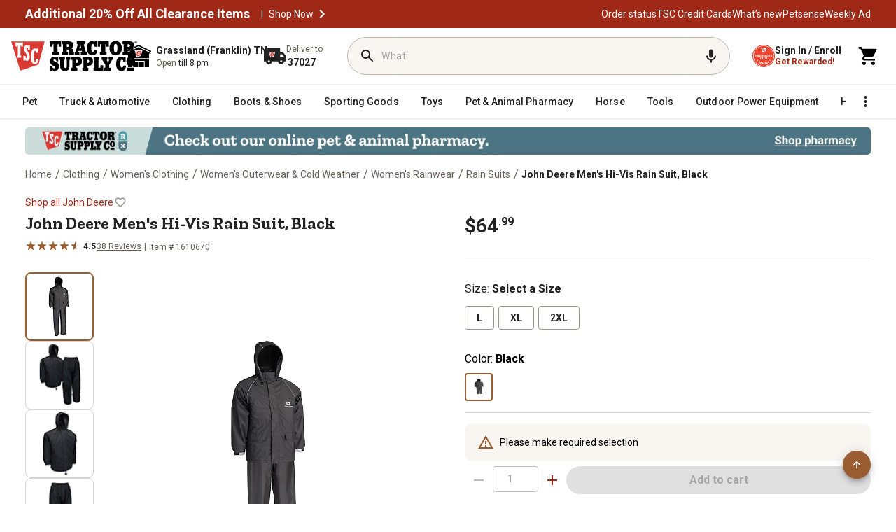

--- FILE ---
content_type: application/javascript
request_url: https://www.tractorsupply.com/PkCg/DyMf/VE_Pt/tZp1g/Yi1u8NV8Lk0rDV/K0ESVFoYBA/bywG/JRI-VjgB
body_size: 164867
content:
(function(){if(typeof Array.prototype.entries!=='function'){Object.defineProperty(Array.prototype,'entries',{value:function(){var index=0;const array=this;return {next:function(){if(index<array.length){return {value:[index,array[index++]],done:false};}else{return {done:true};}},[Symbol.iterator]:function(){return this;}};},writable:true,configurable:true});}}());(function(){Us();Hxm();INm();var K2=function(FN){return ~FN;};var xx=function(Hx){if(Hx===undefined||Hx==null){return 0;}var wJ=Hx["toLowerCase"]()["replace"](/[^a-z]+/gi,'');return wJ["length"];};var jf=function(){return ["<Y,AW3/","u","2F>Z\\\x3f>L/P;D;EF\"4L{=\nZ\'",":\v","w5\v_f.TK.)","QW=2A>]Y","A\x402L/\f","Z7PF$4V3","Z1EU%+L=\b[4CD=-T",":\x00","Z\\9>C\x3f\t\fB\'VZ*5E>","TA25AB-G","&ZQ>6G5:[\'[F","*8I","68+uPW9M5\t\v_-[","<p","(R:","-5",">O2","as\tk","F7\x07d.5F4","\x40","X\'","\"(Aa","vA","Y,X]>(G6\t","8/Q","8M5s/T[\'F\x3f\f","s0G]9","Q$5A:","T^\x3fG\"","5]W.7","#:N",".F","8.\x406\v","Q\'2G5(B*","L4$[\'","S6VZ\t\"e>/\v\rW/Fs;2","\b","C.Yd.)Q2&E6","K57S+RZ\x3f","AA","/ T&G[=>PF6jT>5A/","/_:P^:V2","8Y#GV","Op","&4W(","/","CS\'.G","S^$4P","/+8sw~\t","\x00","4\x00P","\x3f","A\x402M8","\\","\tUTV$\nR4\fWuB-8x\fiL_)4N"," 5D-A]","S6aW\'>O>\r7S#QW9M)1\nF-FF","\rE R#AS","\fZ","(s\x00r~\x3fG95\rS,QW9>P\f","0\x40\\\x3f2O>","5\x073Y!","X8G:\x00,S\\_\"/","+\r","_,","w\bE","/4}>","","X,P\x402F/","\f\fe+R\\*7p>\tS&","YW%<V3","$=D","\b_,Q]<","j^*(V\f\v\ru-[T\")O","G7PA\x3fG\x3f!OLA\x3f>O\fE","#0$","8+C,","L\t\v","(3P4%\\","n])1G8_-X\'GS\x3f4P",">U6\\D.m9\t\v","+J:\v","&4X\vx7XP.)q>\tS","#","w&ZP.{c8\bB","W5PA$6K.","R4V","N(ZO","M5D\'FA","T>","Q\'Au*6G+","Z1B","PJ;4P/","B.)",">\rW!P","3","6P\x40&(","\nW2>[\'b\'.Ev","6Za\x3f)K5","m\"5T4","/\n\tS1"," >[.\x00","0PS/\"q/\v",",>V\v\r\vS6P\x40","TQ(>N>Y,","RW\x3fN>\vE\x00L|*6G","B","\\*-K<\v\r","\x3f\x3f","6\t","\rD\'[F8P2\x00\v","b","F*Z\\.W6","S","f7FZ:L:","\x3f4W8",")X,ZFk8M5\v7[V.=K5JDb[G\'7/_\\\'VF","mM\t","#EB2L4)\rE+Z\\","Q].","*","\x07","\rS1Z^=>","Z\'AF.)a4","_6P\x40*/M)P\r\fC.A\"(5\vJXbZP!>A/","QW=2A>4","\x40.5F>","\nP+Y^","\\F.6","_","P\\(4F>","Y1AS\'M\x3f","Z\bfz.:R\b","+M+","3M8\b\v\tSbs^*(J","^*","4\r","8\x3fG",">P-(Y0^W9M5S0","6Zg;+G)3","#X","E.9E7","xst<*/","<M","0A,e\x40$+G).E!G[;/M)","D4\n","aK;>g)","B*)Q>9","9Y!^E*-G{_r+GW(/M)","/,S,\\G&k5 8U-GV.)","(","3X","XS\x3f8J","!wY;MS3,xFl855","$>T","_6L","\fB#VY\x07>L","\fB0\\\\,","9>E2\v\rf0ZF$8M78Z\'G","\'(E,","#W\x40>+V","\\\\;.V\t","BW)0K/$\x07Y0T\x402\bV4\r","","T:\n\f","A4B\'Q","A+QF#","TF\x3f:A35\tB","/ E6bS\x3f2P\v\x07B","\v5_1","r]$<N>P:\v\rB*b\'.Ev","5C+","\fS0tU.5V","}\x07\bD+CW9}8\r","\f`#Yq*7A.R","U6","\x3fO-","q>\tSZ\x40 >P\t\fB0TF\"4L","E\"5F4\x07,\tF\'p\x4094P","]!","M4\v","_\'YV8","\x3fv6Zb92O2/\x40A\x3f{P>\n#B92O24T^>>\f","RW\x3f\bV4\rc2QS\x3f>Q","o4\n","iT","7\t","*W>","#>K<\v","/>\x40.","4L0","2=\x40\'","#VQ.+V","8M6\x00R","\x00","6d\'TV.)","nE^&\rfg#d","\vZP^.5K.","fi","}\x07\bD+CW9Q8\vi$\x40\\(","7[","4\fE#RW","Q\'Ap*/V>","X2Y","\x3fv6Za\x3f)K5+\v","W-=G8b;EW","+\t","Y/ES9>c0","\bS R^y"];};var q2=function(){return LZ.apply(this,[Fh,arguments]);};var pF=function(Qx,dQ){return Qx<<dQ;};var WU=function(q6,fF){return q6[rU[rk]](fF);};var hC=function(NC,WF){return NC*WF;};var Mz=function(Ck,M6){return Ck^M6;};var Ok=function(LQ){var rC=LQ[0]-LQ[1];var K6=LQ[2]-LQ[3];var Zx=LQ[4]-LQ[5];var dV=Eq["Math"]["sqrt"](rC*rC+K6*K6+Zx*Zx);return Eq["Math"]["floor"](dV);};var XQ=function(){return LZ.apply(this,[w4,arguments]);};var Lz=function(tQ,mU){return tQ>mU;};var RN=function(P6){var gV=1;var jN=[];var WA=Eq["Math"]["sqrt"](P6);while(gV<=WA&&jN["length"]<6){if(P6%gV===0){if(P6/gV===gV){jN["push"](gV);}else{jN["push"](gV,P6/gV);}}gV=gV+1;}return jN;};var T2=function(wx,nU){return wx+nU;};var Gk=function(){return Eq["window"]["navigator"]["userAgent"]["replace"](/\\|"/g,'');};var kF=function(){var XH;if(typeof Eq["window"]["XMLHttpRequest"]!=='undefined'){XH=new (Eq["window"]["XMLHttpRequest"])();}else if(typeof Eq["window"]["XDomainRequest"]!=='undefined'){XH=new (Eq["window"]["XDomainRequest"])();XH["onload"]=function(){this["readyState"]=4;if(this["onreadystatechange"] instanceof Eq["Function"])this["onreadystatechange"]();};}else{XH=new (Eq["window"]["ActiveXObject"])('Microsoft.XMLHTTP');}if(typeof XH["withCredentials"]!=='undefined'){XH["withCredentials"]=true;}return XH;};var vF=function(EF){if(EF===undefined||EF==null){return 0;}var wQ=EF["toLowerCase"]()["replace"](/[^0-9]+/gi,'');return wQ["length"];};var Rx=function(){G6=["3FFF_)QV\b/","FQ","k","0_-","U&K5!\b1F-","E#","fq0","VWK!FO\b","\x40W/[$ $W6A","cG}","\"_\"0","O:","E_%","3FP\f/P4* \x3f\x3fW)V","\'\t8T,\x40_","2%[\'[^D4Jp\b+J5","0.F","]","<<#","Q","QE!]D","43D","V$FW","Q>K\"!","#~p^","UB&[44B\x07SQF/UE","~","&7%7B1G\x40HFS\f%L$* 5\x3fU+S^","_A`!]J\f\x3fR1;-\t8d,WE^]B&[4","1[V","mr$AJ\n/L:*$S5BWI","\n*3\x40","SD","FW[","*\"",">Q#!\v3\\1","","J%Gk-V!09B<dSA5VP","$ZP\f&_)","\'\t:^ QFe%RG/M#-8S)A","`!C","0T \x40","] **\\","\t&W7S","J0Fu$Z\x3f=","\\M\n%W3*7>S+UWI","\\$^","vi![","_%TJ$","_]X3VN<[","\"F5A\bo","7Wc","97E$[F",".[<;%\x3f","W+G_H2RA/","%W1","S&QWA%AL/J5=","4","3J1\x40SN4rA!v5.64W$FfD-VP\b+S ","i5-\",\\FH\'AJ8J5o\"","$v\x00tue\tyh0\x07p4fdeuiB)Z5)#\x3fX.^_C/CR9J%93/Hu\x00tKr\x07{`y","98[\"ZF\x40!AF","XB)]","YH9WL\v$","^4VB>V\x00#1\x3f\\\bS\\D0FO>W\x3f!",">S7WVl2AB\bK6)!","D>j5#!\v3F7KzH!WF\fQ\"*\n\x3f\\ ","!$]7","#<0","5!%:W!b^X\'ZM","-[$\v!\x3fQ vSY!","&,KsOegmP\"(CP5/*>\x3f.BR<hg}L/$A=","B7]FB#\\O","I/lG9","9~~","s%S9<!","aF_)]D","j%]F+J\x3f=8Q1[]C","\x3f\\2#!","9bx","\x07&B \\Vn(ZO","fq","p\"!>]!","= >/%~*QSA,Jb\n+W<.&\n3",",","5S)^WIVO$W%\"","9K#\x3f!\b2W!aFL2G","m\r ","9!W\'V\x40D6VQ#9]\"&4\tT+","mAH,VM\x3fS*2\x07:G$FW","+\\5#7","7+\x00","]!AP","GL0%I5=\x07\x07%W","]\x3f /3w+SPA%W","a67 \x3fD \x40mH6RO\t+J5","=<\f2V \\",">\x3f7","\"FW\b%P","","5^ S\x40d.GF<_<","$W4G[_%W","AFT,V","v*_SD.aF\r\x3f[#;","$QQH,VQ>W\x3f!\r\b5^0V[C\'tQ<W$6","\x3f1","7:[1","$S5","bb=\vv\x3f8.1s~\nl%rb>Lh!\'s3Epre<I\'\f$e\x07F\"\x00GH\v<:>\fB\x00t\"\x00h8\vf7\x07>\x00Hjxou\t.w\r!\'t&p^!kp8\v|d\r\'s`\\\"O\t-I*7p ssk#\x00a+f\v$bpstrq\r(\f<:#Wcso\x07v\v\'t ssoY=o*EzUl_y\bo`nswssn^H\v8&W&_^X\x07n=Y1tcsorb= v7\rc~cpcrb>j!\'q_qWH\v\"fs5Uslb{%\v\"fs3EpriD`v\'q_\x07ryie! !\x3fvVUl^y$xY3\'pHvtri\thv\'q_\x07rS+y6ToYgt\'Db\vo\r2ksxc}T=x\f01\vubtri\f7s}C}D=\vUaqTtcsorb=2v7\b[cpcrb6\'T!\'qjw{D=\vSe7sxw\"Y=/\f#=\vpFriz`!\'p\'FUl^\x40Lo\'x\"XsO%rb\x3ff\tv$\"sxX#Y=\r\r7\vtcsO%rb>T`U1s_VTbb/\f #%\vpFri*D`v\'pZorg%\v \ffs ssKgmz<#\v2]$d^\\![\b\fi8\'>H\bjd$eH/ky\t1s_\x07Tbg%\v&nswssj\x00q+ie!\fsP\nJ+Q=x\f>\fsdW\"tOg\fsVUl]G\f(S9 U1s\x07uxYdV8\vf7Ujx{l8\vrhv\'u`T!dY1s^Zg6Dg%\v\n .B\'_QHbb>8\b{9v\'qYg}D=\vS\t2ksx[>\v\'ucvtre;<I\'}Jork%\v!\'\ffs ssl6Dg%\v:\'\b1s\x07j|Z\"tOL-I*7pwssn$vPE\vp`v\'qfQ=/\f.\v|Ul^/\b&!\x00G`B\'Dk%\v 9zsslv\voEwssn$vU%\v \ts3Evtri*\r7.&\x00[iq=\v%7sZrfx\fUksxC#]D=\bS(#&\v2${orrb\x3fv1&#\nsslroDoU5Ewssn$vU%\v \ts3Evtri*\r7.&\x00[iq=\v%7s[8x\f.7[nvUlrb8y\x00\'c!Acnbb=\vJ \'xXsO%rb\x3fR3v$\"sxLw=\r\r7\ncsO%rb\x3f)P\tv$\"sxL#g=\r\r7\btcsO%rb\x3fR3v$\"sx`!w=\r\r7\rtcsO%rb\x3fDv$\"sx`I=\r\r7\v]csO%rb\x3fPv.1s|Ul^i$o{\'Y$jS}D=\ty9U\x00Fe\x07%rb2\r#>^eJA\"du\t.w\fsVUl_S%o`nb3Ee\nZ\n8\x077\ncvtrq2f !\'qw_i=x\n1$zUlm\n)\n\fsVUl]iNo`1s^BUb`S\v\\h2&wwsshdeL+v7\bZ\'_`[\"jn=Y(/|Ulv.y8{\'\x00_\'u\v[#\\n=Y\x07yksxWg=<I=`(1s\x07wE$tKH\v5\'>\"EsHbb><I`*nq3Evtrq2f !\'v&u\v\'Db\vo\f6_1s^k,=<I!`(1szpE#]mie\fsFUl_zOo`<ksxT$GY%\v6 \ffscslgw%\v\nVfssdD\x07\nD=\vR !\'g\x00dd[(i: .q d`E(i\x07\v09ssl`RSu\t\'T|UlXS$o\'t |Ul]iNo<fPwssn_KH\ve\r agx{vuUi\n\x3fpXUlrb:(Lh2TowwssntDE\v{`\'\x07wssn#{%\v.\'\x07o|sskqqU%\v..1s\x07\x00xE#u*U=\v09sslRNS\r\x077\rtcvtri&(Lhv\'u`T!dY1s_\x07a6Dg%\v\n .B\'_QHbb>x\f>|Ul_mL)S<:bpsu[2\nD=\vR7ksxy=x\f !Wcsorrb>O\'ucvtre;<I\'}Jork%\vfs3EPtri1\r7\v.^\'_V!zn>xY3\'u\"Xprf\vx\f#}DwssnvE\vy\'uP\nl%rb\x3fDv*nuwssnIw\bI\'>p\bpFri(T`U1sY\x07bb/\f&01\vpFri((T`U1sYVubb/\f1\v|UlX[,x\fvVUl]m\to\'d\v\vUl_vO/\b&!\x00G`B\'Dk%\v\n-vjUl^mf\v&T^jaiq>\v\'}!Xlrrb\x3f)\ff`*ny3EvtrK\vf53:G!poro%\v\x00 ,ksxf\nD=\vUe}/ksxYw=x\f!<ksxb$GY%\v5&ns3EC}D=\tv\'\'\b^e\x07\bTf=\vLh\vw(1sY\x07+Xw%\v&\ffswssn#{%\v\f3ksxb$B\f%\v5&ns3EC}D=\tv\'\'\b^e\x07\bTf=\vLh\x07w\'ksxeI=x\f22sh^d.y9\v1sYVurrb\x3f\fg\'F|Jh6Dg%\v>] ssidi-I*7p*FUlXo\'d\v\vUlX<I`\x07nswssd#te)\f&\b\x07Wcsn6Dg%\v>] ssidi-I*7p\"Eztri\b\'[Hl\nD=\vU#<\'|ssj)\x00D=\vp7\v]cvtri.)Z7\b2B\'_`[$\x00D=\by;1#vjUl\x00mLf.vS}D=\bR\'\v:GJork%\v&nswssj\x00q+ie!\fsStri)T`2sxzI=x\f\bsh^d.y9\v1s^hurT\x40=\v\n\fP ssn!XE\vp7\n ssj\"tu\t\r #ksxz=x\f\bshG!tef\v$bpsu7<I\'>EjxWfO\t.|d\r\'[wssn!XE\vp7\nwssn!X\b8\vZ7\v]7\vUl^qo%v\'q^ThX=\v9%v\'q^Ttri+u\'\\\vvl=\v<>v\'u!\x00^XtO/&\v\x00$eVE$tT7\'v(_}k\r{D=\vS\n7stArrb\x3fDv!t-SklrN>:Y\x071/_sso,Eb=x\fX-aglrb=\vi{\'HlrA","\"\v1W1mFL2TF\b9","\\5;%","a<!\n3\\,G_r5]T+N * ","9].[W","TD.ZP","\t\x07.[(G_\r#ROjM$.\'\rvA,HW\r%K\x40/Z5+","(!F1\x40[O5GF","H,VN$J+&W","b`","[Z]Y/cK>Q3.7","V/Z\f7B[HH","\'VW3=P\x00=+3\x401KvH3PQ:J\x3f=7",")\t,D,A[O)_J\b3]8.*3","\'3Q.p[B-VW#]&#\b7^","wjyaf=",")]SI)]D","AF\x3f]5","v","zc","AH2EJ/i\x3f=/$","\t)M","A3U\nz","&S^A%Ws+P$ )","$VO\b+f","%$S5","B$FZ",":Zn","\\=b0:W(WF_9","\x3f(1[+vSY!","-^F\x3f$J","3D)","7t0^^{%AP%P","3D,QW`%^L3","+P","-R[(%K3\'\t\x3f\\1A","\f%\b8]1QL,_j]<.7vS6S\r&FM>W\x3f!","&C\x40","4*(7f,_W^4RN\f","Z(Z\x40","Yp","\bgn0R5\"!\b\"","$XfT0V","1W1{FH-",",F","!VJ\x3fGa|qQo","I/","}b","N2VB\b/{<*)8F","mDF!W$b%\"]#[^A","[)QQ>[","> *\\","R\x40\b#H5\n(;W+F","3^1SB$V","QB.GF>i9! \t!","#*0$$S3WaD\']B","D.WFX","kp`(T^0erbJA","XL6Rf+\\<* ","G,_%#007^0W","#**W6ASJ%","!V7","0\\J>[\"=3","VL5","BH2^J9W\x3f!",">)%","","= 13V*E\\","+#P4 3v V[L`cO3[\"o\n#Uh[\\\rJM\'W3o\b8Ye~[O2RQ","QS]4FQ","%Z,TFf%J","q6)7$W \\qL.EB","^^CD","\x40N","\x3f1:[6Z","+\b=W<V]Z.","\b%>` AGA4","=9P/WQY`cO\t-W>","h","/J}./2","-\x400AFH$","\x3fM1(!","$W!W\\Y)RO","17","]+_]X3VG=P","+H\x00*6\v","mQ{}~hKg","GC$VE$[4","n]4,\x07%V/T^L3FW:X89\'<_&T^r","N<:#8AWAY","\t]W","1:0\t5](B^H4V","=.4",")VA","\'CVN[>+!3\x40","oQ1EzUlX\to{\'g$vl\x07\x00D=\vUe;7P ssn\"vE\vrh2~\nl6DRS\vrh2\nl6DS\vrh2~\nl6DtS\vrh\x002P\nl6KBS\vrh2\x07~\nl6DBS\vrh\v2\x40\nl6KtS\vrh2\x07\nl6K`S\vrh2\x00\nlsaFS\vrh\f2P\nl6DdS\vrh2P\nl6KBS\vrh2\nl6KdS\vrh2\nl6DRS\vrh2\x00~\nl6D`S\vrh\x072\x07~\nl6DtS\vrh\v2P\nl6DJS\vrh\b2\x40\nlsaFS\vrh2\x07~\nl6DJS\vrh\t2P\nl6DBS\vrh2\x40\nl6DdS\vrh2\nl6KhS\vrh2\x00~\nl6DFS\vrh2\nl6D`S\vrh2\x40\nl6DS\vrh\f2\nlsaFS\vrh2P\nl6DtS\vrh2~\nl6KpS\vrh2\nl6DJS\vrh2\nl6K`S\vrh2\x07~\nl6DS\vrh\b2~\nl6DhS\vrh\x072\x00P\nl6KtS\vrh2\x00\x40\nlsaFS\vrh2P\nl6DBS\vrh2~\nl6DhS\vrh\x072\x40\nl6DpS\vrh2~\nl6K`S\vrh2\x40\nl6KdS\vrh\v2P\nl6DtS\vrh2P\nl6D\bS\vrh2\x00\nlsaFS\vp`\tv\'q_~K\x3f\b-(4/sxu~K>sx=\x3fs~\nl9vi>2Ov&/s.P\nl9vjK9t\x00{s3EvdTr=m \'|krrb\x3f({hv#fss|E\rqWH\v$\ffsUl^So-!\'qgA}D=\vR 2ksx^\x00D=\b\f<:!\x00\x00Siq>\v\'YXlbb=\vO\t8v\'q_\x07Gl:`\'3Eurrb\x3fy{\v\'ssyzrrb\x3fSc\'Y]orrb\x3f+Pv(fswssnfPE\vrh!\'qj{}D=\vS 5!\'u\'udX\x00q-I\'`&F]erb=\v8U1s_bg%\v>\'_1s^tT\'Dk%\v;\n\"fscslID\vx\f\vaksxYzn>x\f3 ksx#\\n>o%7sS}D=\vS`*\f1sssis%\v\'\x07qcslGQ%\vTX-e|crb8>J7\rcF3Evtru>)P\'!>1s\x07\x00^Wkif=\v$bpswebb=\v\b\b\'A\nlrrb:f6>:sV]#e)Sz#Wcso$gD=\v\f2ksxb\"^m\"i%,5sUslruH\v\'2fss","M\'8","Z\x40",")Q>!!\"[*\\","9U","/]","_#\'"," \t5G(W\\Y","E PV_)EF","",")]5<74[)[FTmVU$J#","\x40K8[4+=W7{\\A)]F98L\x3f=","S"];};var RU=function(){return LZ.apply(this,[P,arguments]);};var r6=function(AU,wz){return AU|wz;};var OU=function(LC){var m6=0;for(var jZ=0;jZ<LC["length"];jZ++){m6=m6+LC["charCodeAt"](jZ);}return m6;};var FQ=function(zF,SC){return zF>>SC;};var BO=function(Xz){try{if(Xz!=null&&!Eq["isNaN"](Xz)){var Uz=Eq["parseFloat"](Xz);if(!Eq["isNaN"](Uz)){return Uz["toFixed"](2);}}}catch(v6){}return -1;};var mC=function(kA){if(kA==null)return -1;try{var SH=0;for(var nQ=0;nQ<kA["length"];nQ++){var GH=kA["charCodeAt"](nQ);if(GH<128){SH=SH+GH;}}return SH;}catch(PC){return -2;}};var RJ=function(gg,VC){return gg==VC;};var N2=function(mZ,z6){return mZ<=z6;};var TF=function(xV,XF){return xV/XF;};var RF=function(B6,B1){return B6>=B1;};function Hxm(){Fh=+[],gb=+ ! +[],nE=! +[]+! +[],nq=+ ! +[]+! +[]+! +[]+! +[]+! +[],Gm=! +[]+! +[]+! +[]+! +[],PW=[+ ! +[]]+[+[]]-[],sv=[+ ! +[]]+[+[]]-+ ! +[]-+ ! +[],TX=+ ! +[]+! +[]+! +[],jq=[+ ! +[]]+[+[]]-+ ! +[],U=+ ! +[]+! +[]+! +[]+! +[]+! +[]+! +[],zs=+ ! +[]+! +[]+! +[]+! +[]+! +[]+! +[]+! +[];}var OV=function(PN,vz){return PN in vz;};var HQ=function(){QZ=(Oq.sjs_se_global_subkey?Oq.sjs_se_global_subkey.push(TH):Oq.sjs_se_global_subkey=[TH])&&Oq.sjs_se_global_subkey;};var rN=function(){if(Eq["Date"]["now"]&&typeof Eq["Date"]["now"]()==='number'){return Eq["Date"]["now"]();}else{return +new (Eq["Date"])();}};var zz=function(nN){var Mg=['text','search','url','email','tel','number'];nN=nN["toLowerCase"]();if(Mg["indexOf"](nN)!==-1)return 0;else if(nN==='password')return 1;else return 2;};var wg=function(XN){return -XN;};var WC=function(HF){return void HF;};var KV=function hV(gx,YF){'use strict';var MU=hV;switch(gx){case nE:{var Lw=function(Lt,rP){QZ.push(kP);if(Td(rB)){for(var Ww=Mc;Pt(Ww,KR);++Ww){if(Pt(Ww,VB)||Z3(Ww,jc)||Z3(Ww,GL)||Z3(Ww,A5)){RT[Ww]=wg(X8);}else{RT[Ww]=rB[FT()[b9(Mc)](Tz,Ic)];rB+=Eq[Z3(typeof hR()[gD(tt)],T2('',[][[]]))?hR()[gD(vR)](lP,Td(Td([])),HB):hR()[gD(jT)](jU,gS,c3)][Z3(typeof BL()[Vd(j8)],'undefined')?BL()[Vd(H8)](f8,tt):BL()[Vd(Zt)].call(null,NL,H3)](Ww);}}}var fB=D8()[AG(vp)].call(null,Xp,Ix,C8,c9);for(var rd=cc[c9];Pt(rd,Lt[ZB(typeof FT()[b9(LP)],'undefined')?FT()[b9(Mc)](Tz,Ic):FT()[b9(rk)].call(null,zD,CP)]);rd++){var Tt=Lt[Z3(typeof hR()[gD(L9)],'undefined')?hR()[gD(vR)](GS,zc,ST):hR()[gD(Nw)](Ff,Td([]),Yk)](rd);var I3=XD(FQ(rP,L9),cc[vR]);rP*=cc[jT];rP&=Oq[ZB(typeof FT()[b9(Zt)],T2('',[][[]]))?FT()[b9(GS)](hx,L9):FT()[b9(rk)](VT,cj)]();rP+=cc[vp];rP&=cc[L9];var dc=RT[Lt[ZB(typeof D8()[AG(GS)],T2([],[][[]]))?D8()[AG(q8)](Fc,YS,LP,DL):D8()[AG(X8)](b5,Rk,Rk,rG)](rd)];if(Z3(typeof Tt[BL()[Vd(P8)](Pc,SU)],cT()[TG(c9)](sw,ZR,rk,L9))){var Zp=Tt[ZB(typeof BL()[Vd(X8)],T2('',[][[]]))?BL()[Vd(P8)](Pc,SU):BL()[Vd(H8)].call(null,st,Iw)](Mc);if(RF(Zp,Oq[Z3(typeof cT()[TG(jT)],'undefined')?cT()[TG(jT)](Kd,x9,Fc,xc):cT()[TG(vR)](KF,Ej,r3,c9)]())&&Pt(Zp,KR)){dc=RT[Zp];}}if(RF(dc,Mc)){var hS=Yd(I3,rB[FT()[b9(Mc)](Tz,Ic)]);dc+=hS;dc%=rB[FT()[b9(Mc)].call(null,Tz,Ic)];Tt=rB[dc];}fB+=Tt;}var gT;return QZ.pop(),gT=fB,gT;};var SG=function(kw){var dS=[0x428a2f98,0x71374491,0xb5c0fbcf,0xe9b5dba5,0x3956c25b,0x59f111f1,0x923f82a4,0xab1c5ed5,0xd807aa98,0x12835b01,0x243185be,0x550c7dc3,0x72be5d74,0x80deb1fe,0x9bdc06a7,0xc19bf174,0xe49b69c1,0xefbe4786,0x0fc19dc6,0x240ca1cc,0x2de92c6f,0x4a7484aa,0x5cb0a9dc,0x76f988da,0x983e5152,0xa831c66d,0xb00327c8,0xbf597fc7,0xc6e00bf3,0xd5a79147,0x06ca6351,0x14292967,0x27b70a85,0x2e1b2138,0x4d2c6dfc,0x53380d13,0x650a7354,0x766a0abb,0x81c2c92e,0x92722c85,0xa2bfe8a1,0xa81a664b,0xc24b8b70,0xc76c51a3,0xd192e819,0xd6990624,0xf40e3585,0x106aa070,0x19a4c116,0x1e376c08,0x2748774c,0x34b0bcb5,0x391c0cb3,0x4ed8aa4a,0x5b9cca4f,0x682e6ff3,0x748f82ee,0x78a5636f,0x84c87814,0x8cc70208,0x90befffa,0xa4506ceb,0xbef9a3f7,0xc67178f2];var G5=0x6a09e667;var BP=0xbb67ae85;var RP=0x3c6ef372;var rS=0xa54ff53a;var bL=0x510e527f;var qP=0x9b05688c;var Bw=0x1f83d9ab;var Ot=0x5be0cd19;var MR=hP(kw);var xR=MR["length"]*8;MR+=Eq["String"]["fromCharCode"](0x80);var dL=MR["length"]/4+2;var Rd=Eq["Math"]["ceil"](dL/16);var FS=new (Eq["Array"])(Rd);for(var BR=0;BR<Rd;BR++){FS[BR]=new (Eq["Array"])(16);for(var qD=0;qD<16;qD++){FS[BR][qD]=MR["charCodeAt"](BR*64+qD*4)<<24|MR["charCodeAt"](BR*64+qD*4+1)<<16|MR["charCodeAt"](BR*64+qD*4+2)<<8|MR["charCodeAt"](BR*64+qD*4+3)<<0;}}var Uj=xR/Eq["Math"]["pow"](2,32);FS[Rd-1][14]=Eq["Math"]["floor"](Uj);FS[Rd-1][15]=xR;for(var Od=0;Od<Rd;Od++){var xD=new (Eq["Array"])(64);var rL=G5;var RG=BP;var d9=RP;var wR=rS;var B5=bL;var xd=qP;var P3=Bw;var n8=Ot;for(var LG=0;LG<64;LG++){var Q9=void 0,HG=void 0,Tk=void 0,O8=void 0,rR=void 0,Bp=void 0;if(LG<16)xD[LG]=FS[Od][LG];else{Q9=U5(xD[LG-15],7)^U5(xD[LG-15],18)^xD[LG-15]>>>3;HG=U5(xD[LG-2],17)^U5(xD[LG-2],19)^xD[LG-2]>>>10;xD[LG]=xD[LG-16]+Q9+xD[LG-7]+HG;}HG=U5(B5,6)^U5(B5,11)^U5(B5,25);Tk=B5&xd^~B5&P3;O8=n8+HG+Tk+dS[LG]+xD[LG];Q9=U5(rL,2)^U5(rL,13)^U5(rL,22);rR=rL&RG^rL&d9^RG&d9;Bp=Q9+rR;n8=P3;P3=xd;xd=B5;B5=wR+O8>>>0;wR=d9;d9=RG;RG=rL;rL=O8+Bp>>>0;}G5=G5+rL;BP=BP+RG;RP=RP+d9;rS=rS+wR;bL=bL+B5;qP=qP+xd;Bw=Bw+P3;Ot=Ot+n8;}return [G5>>24&0xff,G5>>16&0xff,G5>>8&0xff,G5&0xff,BP>>24&0xff,BP>>16&0xff,BP>>8&0xff,BP&0xff,RP>>24&0xff,RP>>16&0xff,RP>>8&0xff,RP&0xff,rS>>24&0xff,rS>>16&0xff,rS>>8&0xff,rS&0xff,bL>>24&0xff,bL>>16&0xff,bL>>8&0xff,bL&0xff,qP>>24&0xff,qP>>16&0xff,qP>>8&0xff,qP&0xff,Bw>>24&0xff,Bw>>16&0xff,Bw>>8&0xff,Bw&0xff,Ot>>24&0xff,Ot>>16&0xff,Ot>>8&0xff,Ot&0xff];};var tw=function(){var w9=Gk();var dT=-1;if(w9["indexOf"]('Trident/7.0')>-1)dT=11;else if(w9["indexOf"]('Trident/6.0')>-1)dT=10;else if(w9["indexOf"]('Trident/5.0')>-1)dT=9;else dT=0;return dT>=9;};var LL=function(){var fL=VR();var Yj=Eq["Object"]["prototype"]["hasOwnProperty"].call(Eq["Navigator"]["prototype"],'mediaDevices');var dp=Eq["Object"]["prototype"]["hasOwnProperty"].call(Eq["Navigator"]["prototype"],'serviceWorker');var qS=! !Eq["window"]["browser"];var F9=typeof Eq["ServiceWorker"]==='function';var zL=typeof Eq["ServiceWorkerContainer"]==='function';var Hw=typeof Eq["frames"]["ServiceWorkerRegistration"]==='function';var QS=Eq["window"]["location"]&&Eq["window"]["location"]["protocol"]==='http:';var BS=fL&&(!Yj||!dp||!F9||!qS||!zL||!Hw)&&!QS;return BS;};var VR=function(){var kt=Gk();var m9=/(iPhone|iPad).*AppleWebKit(?!.*(Version|CriOS))/i["test"](kt);var Sc=Eq["navigator"]["platform"]==='MacIntel'&&Eq["navigator"]["maxTouchPoints"]>1&&/(Safari)/["test"](kt)&&!Eq["window"]["MSStream"]&&typeof Eq["navigator"]["standalone"]!=='undefined';return m9||Sc;};var pB=function(J9){var pw=Eq["Math"]["floor"](Eq["Math"]["random"]()*100000+10000);var Ac=Eq["String"](J9*pw);var Tj=0;var CL=[];var jB=Ac["length"]>=18?true:false;while(CL["length"]<6){CL["push"](Eq["parseInt"](Ac["slice"](Tj,Tj+2),10));Tj=jB?Tj+3:Tj+2;}var jS=Ok(CL);return [pw,jS];};var EB=function(HD){if(HD===null||HD===undefined){return 0;}var EL=function Jt(RS){return HD["toLowerCase"]()["includes"](RS["toLowerCase"]());};var N5=0;(W8&&W8["fields"]||[])["some"](function(D9){var DS=D9["type"];var mD=D9["labels"];if(mD["some"](EL)){N5=zG[DS];if(D9["extensions"]&&D9["extensions"]["labels"]&&D9["extensions"]["labels"]["some"](function(hw){return HD["toLowerCase"]()["includes"](hw["toLowerCase"]());})){N5=zG[D9["extensions"]["type"]];}return true;}return false;});return N5;};var Cw=function(Z8){if(Z8===undefined||Z8==null){return false;}var GG=function n9(rt){return Z8["toLowerCase"]()===rt["toLowerCase"]();};return ED["some"](GG);};var wS=function(mT){try{var Gd=new (Eq["Set"])(Eq["Object"]["values"](zG));return mT["split"](';')["some"](function(g3){var ND=g3["split"](',');var YP=Eq["Number"](ND[ND["length"]-1]);return Gd["has"](YP);});}catch(XL){return false;}};var vj=function(qR){var xP='';var Ld=0;if(qR==null||Eq["document"]["activeElement"]==null){return c5(Vh,["elementFullId",xP,"elementIdType",Ld]);}var ER=['id','name','for','placeholder','aria-label','aria-labelledby'];ER["forEach"](function(qj){if(!qR["hasAttribute"](qj)||xP!==''&&Ld!==0){return;}var kd=qR["getAttribute"](qj);if(xP===''&&(kd!==null||kd!==undefined)){xP=kd;}if(Ld===0){Ld=EB(kd);}});return c5(Vh,["elementFullId",xP,"elementIdType",Ld]);};var TL=function(gt){var Yc;if(gt==null){Yc=Eq["document"]["activeElement"];}else Yc=gt;if(Eq["document"]["activeElement"]==null)return -1;var Dd=Yc["getAttribute"]('name');if(Dd==null){var tp=Yc["getAttribute"]('id');if(tp==null)return -1;else return mC(tp);}return mC(Dd);};var jd=function(NP){var KD=-1;var t9=[];if(! !NP&&typeof NP==='string'&&NP["length"]>0){var I9=NP["split"](';');if(I9["length"]>1&&I9[I9["length"]-1]===''){I9["pop"]();}KD=Eq["Math"]["floor"](Eq["Math"]["random"]()*I9["length"]);var HT=I9[KD]["split"](',');for(var Kt in HT){if(!Eq["isNaN"](HT[Kt])&&!Eq["isNaN"](Eq["parseInt"](HT[Kt],10))){t9["push"](HT[Kt]);}}}else{var Jc=Eq["String"](E8(1,5));var GB='1';var JD=Eq["String"](E8(20,70));var QL=Eq["String"](E8(100,300));var bS=Eq["String"](E8(100,300));t9=[Jc,GB,JD,QL,bS];}return [KD,t9];};var NT=function(wp,cP){var IG=typeof wp==='string'&&wp["length"]>0;var zP=!Eq["isNaN"](cP)&&(Eq["Number"](cP)===-1||UG()<Eq["Number"](cP));if(!(IG&&zP)){return false;}var p5='^([a-fA-F0-9]{31,32})$';return wp["search"](p5)!==-1;};var Xj=function(g8,np,xL){var wc;do{wc=C5(Tm,[g8,np]);}while(Z3(Yd(wc,xL),Mc));return wc;};var PS=function(d8){QZ.push(hL);var k8=VR(d8);var Xw=Eq[D8()[AG(j8)](GL,l3,X8,VB)][D8()[AG(L9)](jT,rJ,rk,LB)][BL()[Vd(DG)](Xp,j1)].call(Eq[D8()[AG(rw)](rw,vk,Nw,vB)][D8()[AG(L9)].call(null,Td(Td({})),rJ,LP,LB)],D8()[AG(IB)](M8,tv,zc,Y5));var W3=Eq[ZB(typeof D8()[AG(L3)],T2([],[][[]]))?D8()[AG(j8)](Td(Td(X8)),l3,r3,VB):D8()[AG(X8)](sw,kP,Fc,FR)][D8()[AG(L9)](gS,rJ,s8,LB)][Z3(typeof BL()[Vd(tt)],T2([],[][[]]))?BL()[Vd(H8)].call(null,x5,vG):BL()[Vd(DG)](Xp,j1)].call(Eq[Z3(typeof D8()[AG(WD)],T2('',[][[]]))?D8()[AG(X8)](DG,Dw,X8,lD):D8()[AG(rw)](s5,vk,Zj,vB)][D8()[AG(L9)](Pw,rJ,Td(Td({})),LB)],hR()[gD(Xc)].apply(null,[fN,AL,Fp]));var ft=Td(Td(Eq[FT()[b9(Fd)](AF,CT)][BL()[Vd(Jp)](Ht,cZ)]));var cG=Z3(typeof Eq[p3()[V3(Wd)].call(null,CG,j8,mS,z5,ww)],cT()[TG(c9)].call(null,sw,cp,f5,L9));var PP=Z3(typeof Eq[FT()[b9(IB)].call(null,Y6,Pc)],cT()[TG(c9)].call(null,sw,cp,mS,L9));var xS=Z3(typeof Eq[D8()[AG(WD)](mS,Z9,jT,gp)][FT()[b9(WD)].call(null,IN,NB)],cT()[TG(c9)](sw,cp,Wj,L9));var O3=Eq[FT()[b9(Fd)](AF,CT)][cT()[TG(Wd)](Fk,xT,Wd,L9)]&&Z3(Eq[FT()[b9(Fd)].apply(null,[AF,CT])][ZB(typeof cT()[TG(vp)],'undefined')?cT()[TG(Wd)](Fk,xT,Yp,L9):cT()[TG(jT)].apply(null,[F8,Lj,Y5,UL])][Z3(typeof hR()[gD(IB)],'undefined')?hR()[gD(vR)](tL,GR,m3):hR()[gD(b5)](qZ,c9,Ic)],cT()[TG(tt)].apply(null,[nZ,Ed,rk,vR]));var nj=k8&&(Td(Xw)||Td(W3)||Td(cG)||Td(ft)||Td(PP)||Td(xS))&&Td(O3);var lG;return QZ.pop(),lG=nj,lG;};var Y9=function(ct){QZ.push(jw);var BT;return BT=pT()[Z3(typeof D8()[AG(Xc)],T2('',[][[]]))?D8()[AG(X8)].call(null,Jp,wj,Fc,hT):D8()[AG(Rk)].call(null,VD,lJ,mS,hD)](function P9(vD){QZ.push(g5);while(X8)switch(vD[ZB(typeof hR()[gD(VD)],T2([],[][[]]))?hR()[gD(NG)].apply(null,[lS,Td(Td({})),q8]):hR()[gD(vR)](VS,CG,z5)]=vD[D8()[AG(WP)].apply(null,[s5,Jj,St,pS])]){case Mc:if(OV(BL()[Vd(Ic)](IL,fG),Eq[FT()[b9(nc)].call(null,Z6,v8)])){vD[D8()[AG(WP)].call(null,c9,Jj,nd,pS)]=Nw;break;}{var Md;return Md=vD[FT()[b9(UT)].call(null,wH,tj)](hR()[gD(C8)](fE,Y5,P8),null),QZ.pop(),Md;}case Nw:{var kj;return kj=vD[FT()[b9(UT)](wH,tj)](hR()[gD(C8)].call(null,fE,sw,P8),Eq[FT()[b9(nc)].apply(null,[Z6,v8])][BL()[Vd(Ic)].apply(null,[IL,fG])][hR()[gD(Xp)](sx,jc,v5)](ct)),QZ.pop(),kj;}case rk:case D8()[AG(PR)](Td(Td({})),lF,Td(Td([])),v8):{var Dt;return Dt=vD[Z3(typeof BL()[Vd(Pk)],T2([],[][[]]))?BL()[Vd(H8)].apply(null,[pk,ZG]):BL()[Vd(rw)].apply(null,[Tw,p2])](),QZ.pop(),Dt;}}QZ.pop();},null,null,null,Eq[ZB(typeof hR()[gD(jc)],T2([],[][[]]))?hR()[gD(TP)].call(null,vN,CG,VL):hR()[gD(vR)](Rt,VD,XS)]),QZ.pop(),BT;};var hj=function(){if(Td(Td(Fh))){}else if(Td(gb)){}else if(Td(Td(gb))){return function rj(Vc){QZ.push(Ht);var Et=Yd(Vc[cT()[TG(q8)].call(null,qx,XG,b5,YB)],cc[GS]);var Qd=Et;var Ut=Eq[FT()[b9(Yk)].apply(null,[Kw,EG])](Eq[Z3(typeof hR()[gD(vR)],T2([],[][[]]))?hR()[gD(vR)](Sk,VD,nD):hR()[gD(jT)](Sj,zc,c3)][Z3(typeof BL()[Vd(Jp)],T2([],[][[]]))?BL()[Vd(H8)].call(null,C8,pR):BL()[Vd(Zt)].apply(null,[NL,FP])](UT),Yk);for(var IS=Mc;Pt(IS,vR);IS++){var CR=Yd(Eq[FT()[b9(Yk)].call(null,Kw,EG)](TF(Et,Eq[BL()[Vd(Fd)].apply(null,[K5,t3])][BL()[Vd(gp)].apply(null,[Aw,cL])](Yk,IS)),Yk),Yk);var QR=T2(CR,Oq[BL()[Vd(CT)].call(null,zS,nT)]());var gG=ht(CR);Qd=gG(Qd,QR);}var bp;return bp=M9(Qd,Ut)[FT()[b9(zc)](qL,NL)](),QZ.pop(),bp;};}else{}};var jR=function(){QZ.push(fp);try{var C9=QZ.length;var TB=Td([]);var h9=rN();var b8=AP()[D8()[AG(gS)](Jp,Id,tt,dj)](new (Eq[p3()[V3(DG)](L9,jT,pj,E9,Bd)])(D8()[AG(Tw)].apply(null,[tB,zA,wk,X8]),BL()[Vd(nc)](St,R9)),FT()[b9(rp)](sj,zS));var KB=rN();var RR=M9(KB,h9);var xG;return xG=c5(Vh,[BL()[Vd(VL)](LP,Mp),b8,FT()[b9(VD)](gP,Fw),RR]),QZ.pop(),xG;}catch(JS){QZ.splice(M9(C9,X8),Infinity,fp);var Dj;return QZ.pop(),Dj={},Dj;}QZ.pop();};var AP=function(){QZ.push(wT);var Kj=Eq[fD()[F3(Yk)](CT,E9,Vt,Yp,jT)][D8()[AG(L3)](L9,Bt,OD,P5)]?Eq[fD()[F3(Yk)].apply(null,[Td(Td(Mc)),E9,Vt,P8,jT])][D8()[AG(L3)].apply(null,[Yp,Bt,VD,P5])]:wg(X8);var rc=Eq[fD()[F3(Yk)](l9,E9,Vt,tG,jT)][ZB(typeof D8()[AG(Mc)],T2('',[][[]]))?D8()[AG(rp)](nd,fN,WD,E9):D8()[AG(X8)].apply(null,[gS,mR,Td({}),qd])]?Eq[fD()[F3(Yk)](Td([]),E9,Vt,Y5,jT)][D8()[AG(rp)](Tw,fN,Td(Td(Mc)),E9)]:wg(X8);var It=Eq[FT()[b9(nc)].call(null,CU,v8)][hR()[gD(c8)].call(null,QC,Td(Mc),F8)]?Eq[FT()[b9(nc)](CU,v8)][ZB(typeof hR()[gD(Wj)],T2([],[][[]]))?hR()[gD(c8)](QC,c9,F8):hR()[gD(vR)].call(null,cS,mS,Z5)]:wg(X8);var dP=Eq[ZB(typeof FT()[b9(b5)],T2([],[][[]]))?FT()[b9(nc)].call(null,CU,v8):FT()[b9(rk)](Ec,FD)][hR()[gD(pj)](Gf,Wj,TS)]?Eq[FT()[b9(nc)](CU,v8)][Z3(typeof hR()[gD(H8)],T2('',[][[]]))?hR()[gD(vR)].apply(null,[sw,M8,TT]):hR()[gD(pj)].apply(null,[Gf,wk,TS])]():wg(X8);var OG=Eq[FT()[b9(nc)](CU,v8)][ZB(typeof fD()[F3(vR)],'undefined')?fD()[F3(Fd)](v5,n3,xt,rG,Yk):fD()[F3(Nw)].apply(null,[wk,Ap,mj,F8,K8])]?Eq[FT()[b9(nc)].apply(null,[CU,v8])][Z3(typeof fD()[F3(AL)],T2([],[][[]]))?fD()[F3(Nw)](DG,vc,nt,VD,sD):fD()[F3(Fd)](wk,n3,xt,Ic,Yk)]:wg(X8);var YL=wg(cc[X8]);var t8=[ZB(typeof D8()[AG(jc)],T2([],[][[]]))?D8()[AG(vp)](Td(Td(X8)),AN,FL,c9):D8()[AG(X8)].apply(null,[Nt,Sw,Tw,US]),YL,D8()[AG(VD)](Xc,gJ,Yp,v5),C5(CO,[]),KP(nq,[]),KP(P,[]),KP(wm,[]),C5(hO,[]),KP(UI,[]),Kj,rc,It,dP,OG];var Q5;return Q5=t8[hR()[gD(P8)](g6,Td(Td({})),wk)](Z3(typeof BL()[Vd(Pw)],T2([],[][[]]))?BL()[Vd(H8)].apply(null,[qd,JT]):BL()[Vd(Pk)].call(null,Rk,fP)),QZ.pop(),Q5;};var ck=function(){var MS;QZ.push(d5);return MS=KP(Fh,[Eq[FT()[b9(Fd)](QD,CT)]]),QZ.pop(),MS;};var Cc=function(){var U3=[Q8,EP];var bt=r5(MP);QZ.push(kp);if(ZB(bt,Td([]))){try{var pL=QZ.length;var z8=Td([]);var VG=Eq[D8()[AG(lt)].apply(null,[Td({}),OT,Td(Td([])),qB])](bt)[hR()[gD(Zt)](G8,Zt,Up)](BL()[Vd(lT)](Fp,DR));if(RF(VG[FT()[b9(Mc)].apply(null,[IA,Ic])],cc[L5])){var HL=Eq[FT()[b9(Yk)](lm,EG)](VG[Nw],Yk);HL=Eq[D8()[AG(Xp)](Zj,dw,Xp,sp)](HL)?Q8:HL;U3[cc[c9]]=HL;}}catch(tR){QZ.splice(M9(pL,X8),Infinity,kp);}}var GP;return QZ.pop(),GP=U3,GP;};var PB=function(){QZ.push(st);var lp=[wg(Oq[BL()[Vd(CT)].apply(null,[zS,HB])]()),wg(cc[X8])];var IR=r5(QB);if(ZB(IR,Td(Td(Fh)))){try{var nR=QZ.length;var sS=Td({});var hG=Eq[D8()[AG(lt)].call(null,Td(Td(X8)),qG,c3,qB)](IR)[ZB(typeof hR()[gD(Fd)],'undefined')?hR()[gD(Zt)](Cp,Td({}),Up):hR()[gD(vR)].call(null,YR,Td(X8),HR)](BL()[Vd(lT)].call(null,Fp,Wt));if(RF(hG[FT()[b9(Mc)].call(null,xC,Ic)],c9)){var bc=Eq[FT()[b9(Yk)](SA,EG)](hG[X8],Yk);var Yw=Eq[FT()[b9(Yk)].apply(null,[SA,EG])](hG[rk],Yk);bc=Eq[ZB(typeof D8()[AG(L9)],'undefined')?D8()[AG(Xp)](L3,HP,Zj,sp):D8()[AG(X8)](mS,gL,Wd,Ej)](bc)?wg(X8):bc;Yw=Eq[Z3(typeof D8()[AG(C3)],'undefined')?D8()[AG(X8)](DB,S8,gp,Qc):D8()[AG(Xp)](sw,HP,s5,sp)](Yw)?wg(X8):Yw;lp=[Yw,bc];}}catch(j3){QZ.splice(M9(nR,X8),Infinity,st);}}var Ij;return QZ.pop(),Ij=lp,Ij;};var Uw=function(){QZ.push(S3);var E5=D8()[AG(vp)].call(null,Td(Td([])),lx,OD,c9);var M3=r5(QB);if(M3){try{var LT=QZ.length;var KT=Td([]);var dd=Eq[D8()[AG(lt)](F8,VS,vR,qB)](M3)[hR()[gD(Zt)](wI,q8,Up)](BL()[Vd(lT)].call(null,Fp,H5));E5=dd[cc[c9]];}catch(ML){QZ.splice(M9(LT,X8),Infinity,S3);}}var Zc;return QZ.pop(),Zc=E5,Zc;};var nB=function(){QZ.push(H8);var Qp=r5(QB);if(Qp){try{var Wp=QZ.length;var zp=Td(Td(Fh));var TR=Eq[D8()[AG(lt)](Td(Td(Mc)),x5,Td(Mc),qB)](Qp)[hR()[gD(Zt)](HS,WD,Up)](BL()[Vd(lT)](Fp,gw));if(RF(TR[FT()[b9(Mc)](RL,Ic)],L9)){var Op=Eq[FT()[b9(Yk)].apply(null,[XR,EG])](TR[cc[mS]],Yk);var q5;return q5=Eq[D8()[AG(Xp)](WP,wG,C8,sp)](Op)||Z3(Op,wg(X8))?wg(cc[X8]):Op,QZ.pop(),q5;}}catch(r9){QZ.splice(M9(Wp,X8),Infinity,H8);var T5;return QZ.pop(),T5=wg(X8),T5;}}var Uc;return QZ.pop(),Uc=wg(X8),Uc;};var Ud=function(){QZ.push(bR);var Np=r5(QB);if(Np){try{var Ft=QZ.length;var U8=Td(gb);var Nc=Eq[D8()[AG(lt)](Td(X8),HA,DG,qB)](Np)[hR()[gD(Zt)](Az,nd,Up)](BL()[Vd(lT)].call(null,Fp,w6));if(Z3(Nc[Z3(typeof FT()[b9(q8)],T2('',[][[]]))?FT()[b9(rk)](Qj,ZP):FT()[b9(Mc)].call(null,qg,Ic)],L9)){var fS;return QZ.pop(),fS=Nc[jT],fS;}}catch(V5){QZ.splice(M9(Ft,X8),Infinity,bR);var T9;return QZ.pop(),T9=null,T9;}}var bd;return QZ.pop(),bd=null,bd;};var ES=function(v9,AR){QZ.push(Qt);for(var nL=Mc;Pt(nL,AR[FT()[b9(Mc)].call(null,vg,Ic)]);nL++){var MD=AR[nL];MD[Z3(typeof hR()[gD(q8)],T2('',[][[]]))?hR()[gD(vR)](YS,L9,R8):hR()[gD(j8)](Mf,Td(Td(Mc)),PR)]=MD[ZB(typeof hR()[gD(L5)],T2([],[][[]]))?hR()[gD(j8)].apply(null,[Mf,Td(Td([])),PR]):hR()[gD(vR)](Vw,Fc,V9)]||Td({});MD[D8()[AG(Wd)](Td(Td({})),cr,rw,xB)]=Td(Td({}));if(OV(FT()[b9(DG)].call(null,m1,Xp),MD))MD[D8()[AG(AL)].apply(null,[GS,c6,jc,FL])]=Td(Td([]));Eq[D8()[AG(j8)].call(null,VD,ww,rk,VB)][BL()[Vd(YB)].apply(null,[b5,vU])](v9,qc(MD[p3()[V3(OD)].apply(null,[UT,rk,Td(X8),KR,Gt])]),MD);}QZ.pop();};var T8=function(tT,vd,Vp){QZ.push(Pp);if(vd)ES(tT[D8()[AG(L9)](L3,SP,zS,LB)],vd);if(Vp)ES(tT,Vp);Eq[D8()[AG(j8)].call(null,r3,QT,Td(Td(Mc)),VB)][BL()[Vd(YB)](b5,JH)](tT,D8()[AG(L9)](vp,SP,sw,LB),c5(Vh,[D8()[AG(AL)](Td(Td(Mc)),CF,PR,FL),Td([])]));var T3;return QZ.pop(),T3=tT,T3;};var qc=function(w5){QZ.push(bD);var UD=l5(w5,FT()[b9(AL)].call(null,sA,j9));var UP;return UP=RJ(D8()[AG(TP)].apply(null,[lT,BF,IB,bw]),fT(UD))?UD:Eq[ZB(typeof hR()[gD(VL)],'undefined')?hR()[gD(jT)](lQ,F8,c3):hR()[gD(vR)].apply(null,[AS,H8,m8])](UD),QZ.pop(),UP;};var l5=function(MT,MB){QZ.push(cB);if(YG(fD()[F3(Mc)](C3,WR,k9,VL,jT),fT(MT))||Td(MT)){var f9;return QZ.pop(),f9=MT,f9;}var hp=MT[Eq[D8()[AG(St)](Td(X8),G9,gp,tG)][fD()[F3(LP)](GS,J8,lw,r3,Fd)]];if(ZB(WC(Mc),hp)){var ld=hp.call(MT,MB||hR()[gD(LP)](tl,b5,vp));if(YG(fD()[F3(Mc)].apply(null,[Td(X8),WR,k9,sw,jT]),fT(ld))){var ET;return QZ.pop(),ET=ld,ET;}throw new (Eq[FT()[b9(tt)](DT,WS)])(Z3(typeof FT()[b9(jc)],'undefined')?FT()[b9(rk)].apply(null,[Wt,Fj]):FT()[b9(tB)].apply(null,[mp,hD]));}var V8;return V8=(Z3(FT()[b9(AL)].apply(null,[Hg,j9]),MB)?Eq[hR()[gD(jT)].apply(null,[sT,b5,c3])]:Eq[fD()[F3(rk)].call(null,tt,l8,UR,Y5,jT)])(MT),QZ.pop(),V8;};var g9=function(h8){QZ.push(Kp);if(Td(h8)){D5=lT;AT=cc[GL];xw=Oq[FT()[b9(A5)](VQ,LS)]();sB=tt;Y3=tt;FB=tt;v3=tt;jL=tt;t5=cc[Pk];}QZ.pop();};var vt=function(){QZ.push(Gw);VP=D8()[AG(vp)](Fc,O1,mS,c9);SL=Mc;DP=Mc;I5=Mc;B3=ZB(typeof D8()[AG(IB)],'undefined')?D8()[AG(vp)].call(null,fp,O1,Yk,c9):D8()[AG(X8)].apply(null,[C3,WT,Td(Td(X8)),j8]);Wc=Mc;vw=cc[c9];zd=Mc;bT=D8()[AG(vp)](Ic,O1,C3,c9);S9=Mc;X5=Mc;lB=Mc;QZ.pop();x3=Mc;bj=cc[c9];md=Mc;};var vS=function(){Rw=Mc;QZ.push(hB);JP=D8()[AG(vp)](s5,Gz,c3,c9);QG={};PL=D8()[AG(vp)](L3,Gz,YB,c9);zB=Mc;QZ.pop();GT=Mc;};var W9=function(pt,wP,WL){QZ.push(N3);try{var PT=QZ.length;var Cd=Td({});var sL=Mc;var Bc=Td(gb);if(ZB(wP,Oq[BL()[Vd(CT)](zS,XA)]())&&RF(DP,xw)){if(Td(zt[fD()[F3(Wd)](GS,lj,Ap,Sd,Wd)])){Bc=Td(Fh);zt[fD()[F3(Wd)].call(null,GR,lj,Ap,c8,Wd)]=Td(Fh);}var zT;return zT=c5(Vh,[FT()[b9(L8)](V6,NG),sL,D8()[AG(C3)].call(null,rw,vT,c8,gS),Bc,hR()[gD(rp)].apply(null,[E7,St,IL]),SL]),QZ.pop(),zT;}if(Z3(wP,X8)&&Pt(SL,AT)||ZB(wP,cc[X8])&&Pt(DP,xw)){var KL=pt?pt:Eq[FT()[b9(Fd)](YR,CT)][BL()[Vd(F8)].call(null,IP,kR)];var Mt=wg(X8);var BG=wg(X8);if(KL&&KL[ZB(typeof D8()[AG(WP)],T2('',[][[]]))?D8()[AG(f5)](Yp,OR,Nw,J3):D8()[AG(X8)](LP,wB,jc,vR)]&&KL[fD()[F3(tt)](Bj,kT,tS,nd,vR)]){Mt=Eq[BL()[Vd(Fd)](K5,sA)][FT()[b9(rw)].apply(null,[S5,c8])](KL[D8()[AG(f5)].call(null,b5,OR,Pw,J3)]);BG=Eq[BL()[Vd(Fd)](K5,sA)][Z3(typeof FT()[b9(s8)],'undefined')?FT()[b9(rk)](lT,Rj):FT()[b9(rw)](S5,c8)](KL[fD()[F3(tt)](Td({}),kT,tS,sw,vR)]);}else if(KL&&KL[BL()[Vd(Sd)](Cj,OL)]&&KL[cT()[TG(OD)](jH,m5,F8,vp)]){Mt=Eq[BL()[Vd(Fd)](K5,sA)][FT()[b9(rw)].apply(null,[S5,c8])](KL[BL()[Vd(Sd)](Cj,OL)]);BG=Eq[BL()[Vd(Fd)].apply(null,[K5,sA])][FT()[b9(rw)](S5,c8)](KL[cT()[TG(OD)].call(null,jH,m5,vR,vp)]);}var Lc=KL[hR()[gD(VD)](Wg,WP,C8)];if(RJ(Lc,null))Lc=KL[cT()[TG(Pk)].apply(null,[hk,xj,L3,jT])];var nS=TL(Lc);sL=M9(rN(),WL);var Kc=D8()[AG(vp)].apply(null,[s8,FF,WP,c9])[FT()[b9(OD)](hT,Bj)](x3,D8()[AG(c3)].call(null,VD,cV,f5,Jw))[FT()[b9(OD)](hT,Bj)](wP,D8()[AG(c3)].apply(null,[Td(X8),cV,fp,Jw]))[FT()[b9(OD)].apply(null,[hT,Bj])](sL,D8()[AG(c3)].call(null,Tw,cV,Bj,Jw))[Z3(typeof FT()[b9(Tw)],'undefined')?FT()[b9(rk)](ZT,cR):FT()[b9(OD)](hT,Bj)](Mt,D8()[AG(c3)].apply(null,[qB,cV,wk,Jw]))[FT()[b9(OD)].apply(null,[hT,Bj])](BG);if(ZB(wP,cc[X8])){Kc=(ZB(typeof D8()[AG(LP)],'undefined')?D8()[AG(vp)](GS,FF,GR,c9):D8()[AG(X8)](l9,Ap,Td(Td(Mc)),BB))[ZB(typeof FT()[b9(lT)],T2('',[][[]]))?FT()[b9(OD)](hT,Bj):FT()[b9(rk)](nG,G9)](Kc,D8()[AG(c3)](Bj,cV,GR,Jw))[Z3(typeof FT()[b9(DG)],'undefined')?FT()[b9(rk)](V9,r8):FT()[b9(OD)](hT,Bj)](nS);var mP=YG(typeof KL[Z3(typeof hR()[gD(Bj)],'undefined')?hR()[gD(vR)].call(null,QP,IB,qw):hR()[gD(Jp)].call(null,cp,Jp,WR)],hR()[gD(YB)](p8,A5,n5))?KL[hR()[gD(Jp)].call(null,cp,s5,WR)]:KL[hR()[gD(Ic)](qp,VB,Zj)];if(YG(mP,null)&&ZB(mP,X8))Kc=D8()[AG(vp)](CT,FF,WG,c9)[FT()[b9(OD)](hT,Bj)](Kc,D8()[AG(c3)](WP,cV,l9,Jw))[Z3(typeof FT()[b9(jT)],'undefined')?FT()[b9(rk)](Lp,Pc):FT()[b9(OD)].call(null,hT,Bj)](mP);}if(YG(typeof KL[hR()[gD(gp)](mB,PR,RB)],ZB(typeof hR()[gD(WD)],'undefined')?hR()[gD(YB)].apply(null,[p8,Tw,n5]):hR()[gD(vR)](nt,St,Xc))&&Z3(KL[hR()[gD(gp)].apply(null,[mB,rw,RB])],Td({})))Kc=(ZB(typeof D8()[AG(DG)],'undefined')?D8()[AG(vp)].call(null,Rk,FF,X9,c9):D8()[AG(X8)].call(null,tB,Zt,Wd,NR))[Z3(typeof FT()[b9(vp)],'undefined')?FT()[b9(rk)](Cj,U9):FT()[b9(OD)](hT,Bj)](Kc,ZB(typeof hR()[gD(f5)],T2([],[][[]]))?hR()[gD(CT)].apply(null,[O5,GL,OB]):hR()[gD(vR)](wL,Td(Td(X8)),Zw));Kc=D8()[AG(vp)].apply(null,[pj,FF,Yk,c9])[FT()[b9(OD)].call(null,hT,Bj)](Kc,BL()[Vd(Pk)].apply(null,[Rk,x8]));I5=T2(T2(T2(T2(T2(I5,x3),wP),sL),Mt),BG);VP=T2(VP,Kc);}if(Z3(wP,X8))SL++;else DP++;x3++;var W5;return W5=c5(Vh,[ZB(typeof FT()[b9(mS)],'undefined')?FT()[b9(L8)].call(null,V6,NG):FT()[b9(rk)](SR,sG),sL,D8()[AG(C3)].apply(null,[Wd,vT,H8,gS]),Bc,hR()[gD(rp)](E7,Mc,IL),SL]),QZ.pop(),W5;}catch(b3){QZ.splice(M9(PT,X8),Infinity,N3);}QZ.pop();};var mt=function(Gc,SB,Hj){QZ.push(Pd);try{var NS=QZ.length;var Ct=Td(gb);var Vj=Gc?Gc:Eq[FT()[b9(Fd)](QP,CT)][Z3(typeof BL()[Vd(Wd)],T2('',[][[]]))?BL()[Vd(H8)](k5,SS):BL()[Vd(F8)].apply(null,[IP,XB])];var Tp=Mc;var Dp=wg(X8);var ZS=X8;var f3=Td(gb);if(RF(zB,D5)){if(Td(zt[Z3(typeof fD()[F3(j8)],T2(D8()[AG(vp)](Td(Td({})),sq,L8,c9),[][[]]))?fD()[F3(Nw)](c8,Bk,Hd,Ic,nT):fD()[F3(Wd)](L5,lj,IT,X9,Wd)])){f3=Td(Td(gb));zt[fD()[F3(Wd)](q8,lj,IT,gS,Wd)]=Td(Td({}));}var fj;return fj=c5(Vh,[FT()[b9(L8)].call(null,JU,NG),Tp,ZB(typeof BL()[Vd(tB)],T2([],[][[]]))?BL()[Vd(gc)](WP,rZ):BL()[Vd(H8)](bB,Qc),Dp,ZB(typeof D8()[AG(tG)],'undefined')?D8()[AG(C3)](Wd,Mj,nc,gS):D8()[AG(X8)](Td(Td(X8)),kS,Td(Td({})),tk),f3]),QZ.pop(),fj;}if(Pt(zB,D5)&&Vj&&ZB(Vj[cT()[TG(Bj)](Up,D3,GS,vp)],undefined)){Dp=Vj[cT()[TG(Bj)](Up,D3,P8,vp)];var Y8=Vj[Z3(typeof D8()[AG(Pw)],T2('',[][[]]))?D8()[AG(X8)].call(null,dk,Q3,VL,qT):D8()[AG(fp)].apply(null,[Td(Td([])),vH,rw,l9])];var Tc=Vj[hR()[gD(VL)](bk,Yk,Qc)]?X8:Mc;var Xt=Vj[BL()[Vd(rG)].apply(null,[pp,Kg])]?cc[X8]:Mc;var Dk=Vj[BL()[Vd(Zj)].apply(null,[dk,bG])]?X8:Mc;var jp=Vj[Z3(typeof FT()[b9(j8)],'undefined')?FT()[b9(rk)].call(null,Kd,k3):FT()[b9(F8)](N8,fw)]?X8:Mc;var WB=T2(T2(T2(hC(Tc,Oq[D8()[AG(tt)].call(null,H8,EH,L8,Tw)]()),hC(Xt,c9)),hC(Dk,Nw)),jp);Tp=M9(rN(),Hj);var sd=TL(null);var A3=Mc;if(Y8&&Dp){if(ZB(Y8,Mc)&&ZB(Dp,Mc)&&ZB(Y8,Dp))Dp=wg(X8);else Dp=ZB(Dp,Mc)?Dp:Y8;}if(Z3(Xt,Mc)&&Z3(Dk,Mc)&&Z3(jp,Mc)&&Lz(Dp,cc[C8])){if(Z3(SB,cc[Wj])&&RF(Dp,VB)&&N2(Dp,Ht))Dp=wg(Nw);else if(RF(Dp,cc[dk])&&N2(Dp,b5))Dp=wg(rk);else if(RF(Dp,dj)&&N2(Dp,JB))Dp=wg(c9);else Dp=wg(Nw);}if(ZB(sd,kB)){jt=Mc;kB=sd;}else jt=T2(jt,X8);var X3=pP(Dp);if(Z3(X3,Mc)){var Oj=D8()[AG(vp)](Xc,sq,gS,c9)[Z3(typeof FT()[b9(gp)],T2('',[][[]]))?FT()[b9(rk)](JR,cw):FT()[b9(OD)].apply(null,[J5,Bj])](zB,D8()[AG(c3)](A5,RQ,lt,Jw))[FT()[b9(OD)](J5,Bj)](SB,D8()[AG(c3)](wk,RQ,gS,Jw))[FT()[b9(OD)](J5,Bj)](Tp,D8()[AG(c3)].call(null,Td([]),RQ,Td(X8),Jw))[FT()[b9(OD)].apply(null,[J5,Bj])](Dp,D8()[AG(c3)](Td(Mc),RQ,L3,Jw))[FT()[b9(OD)].call(null,J5,Bj)](A3,D8()[AG(c3)].call(null,Mc,RQ,Td(Td(X8)),Jw))[FT()[b9(OD)](J5,Bj)](WB,D8()[AG(c3)].apply(null,[Nt,RQ,Fc,Jw]))[FT()[b9(OD)](J5,Bj)](sd);if(ZB(typeof Vj[hR()[gD(gp)].call(null,LR,jc,RB)],Z3(typeof hR()[gD(dk)],T2('',[][[]]))?hR()[gD(vR)](wB,F8,VB):hR()[gD(YB)](KG,Td([]),n5))&&Z3(Vj[hR()[gD(gp)](LR,Td(X8),RB)],Td(Td(Fh))))Oj=D8()[AG(vp)].call(null,c9,sq,Wd,c9)[FT()[b9(OD)].call(null,J5,Bj)](Oj,D8()[AG(WG)].call(null,Td(Mc),D3,jc,j5));Oj=D8()[AG(vp)](A5,sq,qB,c9)[FT()[b9(OD)](J5,Bj)](Oj,Z3(typeof BL()[Vd(WG)],T2([],[][[]]))?BL()[Vd(H8)](NR,sD):BL()[Vd(Pk)].call(null,Rk,mw));PL=T2(PL,Oj);GT=T2(T2(T2(T2(T2(T2(GT,zB),SB),Tp),Dp),WB),sd);}else ZS=Mc;}if(ZS&&Vj&&Vj[cT()[TG(Bj)].apply(null,[Up,D3,VL,vp])]){zB++;}var Dc;return Dc=c5(Vh,[FT()[b9(L8)].call(null,JU,NG),Tp,ZB(typeof BL()[Vd(nc)],T2('',[][[]]))?BL()[Vd(gc)](WP,rZ):BL()[Vd(H8)].call(null,VS,nc),Dp,ZB(typeof D8()[AG(A5)],T2([],[][[]]))?D8()[AG(C3)].call(null,WD,Mj,dk,gS):D8()[AG(X8)].call(null,Td(X8),X8,I8,z3),f3]),QZ.pop(),Dc;}catch(Ad){QZ.splice(M9(NS,X8),Infinity,Pd);}QZ.pop();};var Ew=function(ZD,At,JG,hd,F5){QZ.push(rT);try{var gj=QZ.length;var Yt=Td(Td(Fh));var A9=Td({});var gB=Mc;var B9=FT()[b9(L9)](Aj,q8);var fd=JG;var jj=hd;if(Z3(At,X8)&&Pt(S9,FB)||ZB(At,X8)&&Pt(X5,v3)){var kG=ZD?ZD:Eq[FT()[b9(Fd)](E3,CT)][BL()[Vd(F8)](IP,bP)];var w3=wg(X8),XT=wg(X8);if(kG&&kG[D8()[AG(f5)].apply(null,[I8,ID,c8,J3])]&&kG[fD()[F3(tt)](UT,kT,jG,rG,vR)]){w3=Eq[BL()[Vd(Fd)](K5,C6)][Z3(typeof FT()[b9(v5)],'undefined')?FT()[b9(rk)](R9,US):FT()[b9(rw)](Dw,c8)](kG[D8()[AG(f5)].apply(null,[tB,ID,WP,J3])]);XT=Eq[BL()[Vd(Fd)].call(null,K5,C6)][FT()[b9(rw)](Dw,c8)](kG[fD()[F3(tt)].call(null,WG,kT,jG,A5,vR)]);}else if(kG&&kG[BL()[Vd(Sd)](Cj,Sp)]&&kG[cT()[TG(OD)](jH,mB,VB,vp)]){w3=Eq[BL()[Vd(Fd)](K5,C6)][FT()[b9(rw)].apply(null,[Dw,c8])](kG[BL()[Vd(Sd)].apply(null,[Cj,Sp])]);XT=Eq[BL()[Vd(Fd)](K5,C6)][FT()[b9(rw)](Dw,c8)](kG[cT()[TG(OD)].apply(null,[jH,mB,Xp,vp])]);}else if(kG&&kG[FT()[b9(Sd)](SV,lL)]&&Z3(dR(kG[FT()[b9(Sd)].apply(null,[SV,lL])]),fD()[F3(Mc)](Td(Td(X8)),WR,qG,dk,jT))){if(Lz(kG[FT()[b9(Sd)](SV,lL)][ZB(typeof FT()[b9(gp)],T2([],[][[]]))?FT()[b9(Mc)](qH,Ic):FT()[b9(rk)](JL,xT)],Mc)){var gR=kG[FT()[b9(Sd)](SV,lL)][Mc];if(gR&&gR[D8()[AG(f5)](VB,ID,gp,J3)]&&gR[fD()[F3(tt)](Td(Td([])),kT,jG,jc,vR)]){w3=Eq[BL()[Vd(Fd)](K5,C6)][FT()[b9(rw)].apply(null,[Dw,c8])](gR[D8()[AG(f5)].call(null,Td(Td(X8)),ID,jT,J3)]);XT=Eq[BL()[Vd(Fd)](K5,C6)][FT()[b9(rw)].call(null,Dw,c8)](gR[fD()[F3(tt)](Td(X8),kT,jG,Sd,vR)]);}else if(gR&&gR[BL()[Vd(Sd)].call(null,Cj,Sp)]&&gR[Z3(typeof cT()[TG(DG)],T2(D8()[AG(vp)](tG,ZL,X8,c9),[][[]]))?cT()[TG(jT)].apply(null,[kL,Jd,jT,GR]):cT()[TG(OD)](jH,mB,C3,vp)]){w3=Eq[BL()[Vd(Fd)](K5,C6)][FT()[b9(rw)](Dw,c8)](gR[ZB(typeof BL()[Vd(LP)],T2([],[][[]]))?BL()[Vd(Sd)].apply(null,[Cj,Sp]):BL()[Vd(H8)].call(null,qw,G3)]);XT=Eq[BL()[Vd(Fd)](K5,C6)][FT()[b9(rw)].call(null,Dw,c8)](gR[cT()[TG(OD)].call(null,jH,mB,lt,vp)]);}B9=Z3(typeof FT()[b9(Yk)],'undefined')?FT()[b9(rk)](Ip,K9):FT()[b9(c9)](EH,JB);}else{A9=Td(Fh);}}if(Td(A9)){gB=M9(rN(),F5);var Rp=D8()[AG(vp)](Td(Mc),ZL,Nt,c9)[FT()[b9(OD)](Oc,Bj)](md,D8()[AG(c3)].apply(null,[s8,fk,H8,Jw]))[FT()[b9(OD)](Oc,Bj)](At,D8()[AG(c3)](lT,fk,Td(Td([])),Jw))[FT()[b9(OD)](Oc,Bj)](gB,D8()[AG(c3)](c9,fk,pj,Jw))[FT()[b9(OD)](Oc,Bj)](w3,D8()[AG(c3)].apply(null,[rw,fk,Td({}),Jw]))[FT()[b9(OD)](Oc,Bj)](XT,D8()[AG(c3)](LP,fk,sw,Jw))[Z3(typeof FT()[b9(Xp)],T2('',[][[]]))?FT()[b9(rk)](q9,hD):FT()[b9(OD)].call(null,Oc,Bj)](B9);if(YG(typeof kG[Z3(typeof hR()[gD(Mc)],T2([],[][[]]))?hR()[gD(vR)].call(null,Ht,v5,J5):hR()[gD(gp)](Hp,Td([]),RB)],hR()[gD(YB)].apply(null,[CB,Td({}),n5]))&&Z3(kG[hR()[gD(gp)](Hp,Td(X8),RB)],Td(gb)))Rp=(ZB(typeof D8()[AG(f5)],T2([],[][[]]))?D8()[AG(vp)].apply(null,[r3,ZL,Zj,c9]):D8()[AG(X8)](Td(Td(X8)),PG,Yk,vR))[FT()[b9(OD)](Oc,Bj)](Rp,D8()[AG(WG)].apply(null,[Td([]),lj,St,j5]));bT=D8()[AG(vp)].call(null,gc,ZL,WG,c9)[FT()[b9(OD)].apply(null,[Oc,Bj])](T2(bT,Rp),BL()[Vd(Pk)](Rk,dB));lB=T2(T2(T2(T2(T2(lB,md),At),gB),w3),XT);if(Z3(At,X8))S9++;else X5++;md++;fd=Mc;jj=Mc;}}var Hc;return Hc=c5(Vh,[FT()[b9(L8)](sN,NG),gB,BL()[Vd(qB)](H9,R5),fd,BL()[Vd(NL)](YB,I2),jj,fD()[F3(q8)](X8,s3,Gp,L9,c9),A9]),QZ.pop(),Hc;}catch(A8){QZ.splice(M9(gj,X8),Infinity,rT);}QZ.pop();};var qt=function(z9,Mw,vP){QZ.push(nd);try{var lc=QZ.length;var K3=Td([]);var zR=Mc;var Ep=Td(Td(Fh));if(Z3(Mw,X8)&&Pt(Wc,sB)||ZB(Mw,X8)&&Pt(vw,Y3)){var mG=z9?z9:Eq[FT()[b9(Fd)](zw,CT)][BL()[Vd(F8)](IP,dG)];if(mG&&ZB(mG[hR()[gD(c3)].call(null,p8,Mc,Bd)],Z3(typeof FT()[b9(Jp)],'undefined')?FT()[b9(rk)].call(null,R5,Xd):FT()[b9(gc)].call(null,IV,Xc))){Ep=Td(Fh);var Pj=wg(X8);var lR=wg(X8);if(mG&&mG[D8()[AG(f5)](Fc,wL,L3,J3)]&&mG[fD()[F3(tt)].apply(null,[Td(Td([])),kT,Ip,vp,vR])]){Pj=Eq[BL()[Vd(Fd)](K5,s9)][FT()[b9(rw)](sR,c8)](mG[D8()[AG(f5)](AL,wL,fp,J3)]);lR=Eq[BL()[Vd(Fd)].apply(null,[K5,s9])][FT()[b9(rw)](sR,c8)](mG[fD()[F3(tt)](Td(Td(X8)),kT,Ip,Yk,vR)]);}else if(mG&&mG[BL()[Vd(Sd)](Cj,gw)]&&mG[cT()[TG(OD)](jH,YT,Rk,vp)]){Pj=Eq[BL()[Vd(Fd)].apply(null,[K5,s9])][FT()[b9(rw)](sR,c8)](mG[BL()[Vd(Sd)](Cj,gw)]);lR=Eq[BL()[Vd(Fd)](K5,s9)][FT()[b9(rw)](sR,c8)](mG[cT()[TG(OD)].apply(null,[jH,YT,M8,vp])]);}zR=M9(rN(),vP);var q3=D8()[AG(vp)](Td({}),Vt,Yk,c9)[FT()[b9(OD)].apply(null,[nw,Bj])](bj,D8()[AG(c3)].call(null,Xp,Gj,Sd,Jw))[FT()[b9(OD)].call(null,nw,Bj)](Mw,D8()[AG(c3)].call(null,Td(Td(Mc)),Gj,Td(Td({})),Jw))[FT()[b9(OD)].call(null,nw,Bj)](zR,D8()[AG(c3)].call(null,GS,Gj,Xc,Jw))[FT()[b9(OD)](nw,Bj)](Pj,D8()[AG(c3)](Td(X8),Gj,nd,Jw))[FT()[b9(OD)](nw,Bj)](lR);if(ZB(typeof mG[hR()[gD(gp)](tP,Td([]),RB)],hR()[gD(YB)].call(null,ID,rp,n5))&&Z3(mG[Z3(typeof hR()[gD(Pw)],T2('',[][[]]))?hR()[gD(vR)](pk,C3,wG):hR()[gD(gp)].call(null,tP,s5,RB)],Td([])))q3=D8()[AG(vp)].call(null,FL,Vt,Td({}),c9)[FT()[b9(OD)](nw,Bj)](q3,D8()[AG(WG)].call(null,Td(Td(Mc)),hD,gc,j5));zd=T2(T2(T2(T2(T2(zd,bj),Mw),zR),Pj),lR);B3=D8()[AG(vp)](YB,Vt,gp,c9)[FT()[b9(OD)](nw,Bj)](T2(B3,q3),BL()[Vd(Pk)](Rk,AB));if(Z3(Mw,X8))Wc++;else vw++;}}if(Z3(Mw,X8))Wc++;else vw++;bj++;var N9;return N9=c5(Vh,[FT()[b9(L8)].call(null,n2,NG),zR,ZB(typeof FT()[b9(rk)],'undefined')?FT()[b9(rG)](jP,H8):FT()[b9(rk)](zj,M5),Ep]),QZ.pop(),N9;}catch(gd){QZ.splice(M9(lc,X8),Infinity,nd);}QZ.pop();};var rD=function(R3,CS,KS){QZ.push(Xd);try{var Ow=QZ.length;var nP=Td(gb);var Zd=Mc;var Nj=Td([]);if(RF(Rw,jL)){if(Td(zt[ZB(typeof fD()[F3(St)],T2(D8()[AG(vp)](nd,tv,P8,c9),[][[]]))?fD()[F3(Wd)](Yk,lj,UB,tG,Wd):fD()[F3(Nw)](WG,XP,mL,L9,sD)])){Nj=Td(Fh);zt[fD()[F3(Wd)].call(null,lT,lj,UB,j8,Wd)]=Td(Fh);}var pG;return pG=c5(Vh,[FT()[b9(L8)](n4,NG),Zd,D8()[AG(C3)](Td({}),vc,GL,gS),Nj]),QZ.pop(),pG;}var wt=R3?R3:Eq[FT()[b9(Fd)].apply(null,[mw,CT])][BL()[Vd(F8)].call(null,IP,Nd)];var vL=wt[hR()[gD(VD)].apply(null,[WH,vR,C8])];if(RJ(vL,null))vL=wt[ZB(typeof cT()[TG(vR)],T2([],[][[]]))?cT()[TG(Pk)].apply(null,[hk,J8,NG,jT]):cT()[TG(jT)](k5,B8,L8,fP)];var OS=Cw(vL[BL()[Vd(X9)].call(null,OP,MG)]);var Rc=ZB(fR[hR()[gD(nd)](Qw,gp,wd)](R3&&R3[BL()[Vd(X9)].apply(null,[OP,MG])]),wg(cc[X8]));if(Td(OS)&&Td(Rc)){var sP;return sP=c5(Vh,[FT()[b9(L8)](n4,NG),Zd,D8()[AG(C3)](nd,vc,P8,gS),Nj]),QZ.pop(),sP;}var p9=TL(vL);var O9=D8()[AG(vp)].apply(null,[C3,tv,Td(Td(X8)),c9]);var SW7=D8()[AG(vp)](zc,tv,M8,c9);var fY=ZB(typeof D8()[AG(s8)],'undefined')?D8()[AG(vp)].call(null,Td(Td(Mc)),tv,FL,c9):D8()[AG(X8)](GR,Zw,Td(Td(Mc)),Al7);var Vn7=ZB(typeof D8()[AG(rk)],T2('',[][[]]))?D8()[AG(vp)].apply(null,[b5,tv,Td(Td([])),c9]):D8()[AG(X8)].apply(null,[VD,EI7,mS,L5]);if(Z3(CS,vR)){O9=wt[ZB(typeof hR()[gD(tt)],'undefined')?hR()[gD(s8)](BK7,Wj,hb7):hR()[gD(vR)].apply(null,[cK7,Td(Mc),CB])];SW7=wt[Z3(typeof hR()[gD(Y5)],'undefined')?hR()[gD(vR)].apply(null,[XR,UT,KR]):hR()[gD(Nt)](p77,YB,DB)];fY=wt[Z3(typeof cT()[TG(AL)],T2(D8()[AG(vp)].apply(null,[Nt,tv,rk,c9]),[][[]]))?cT()[TG(jT)](gP,Dh7,I8,OR):cT()[TG(fw)](Tx,vb7,Zt,jT)];Vn7=wt[hR()[gD(Yp)].call(null,EQ,j8,LS)];}Zd=M9(rN(),KS);var OI7=D8()[AG(vp)].call(null,Td([]),tv,Wd,c9)[FT()[b9(OD)](Vr7,Bj)](Rw,D8()[AG(c3)](VD,Gx,L8,Jw))[FT()[b9(OD)].call(null,Vr7,Bj)](CS,D8()[AG(c3)](wk,Gx,Td([]),Jw))[Z3(typeof FT()[b9(NL)],'undefined')?FT()[b9(rk)](K8,wj):FT()[b9(OD)](Vr7,Bj)](O9,D8()[AG(c3)].call(null,dk,Gx,Td(Td({})),Jw))[FT()[b9(OD)](Vr7,Bj)](SW7,Z3(typeof D8()[AG(GS)],T2('',[][[]]))?D8()[AG(X8)](vR,CK7,c8,lw):D8()[AG(c3)].call(null,St,Gx,C8,Jw))[FT()[b9(OD)].call(null,Vr7,Bj)](fY,D8()[AG(c3)](fw,Gx,Td(Td(X8)),Jw))[ZB(typeof FT()[b9(sw)],T2([],[][[]]))?FT()[b9(OD)](Vr7,Bj):FT()[b9(rk)](pX7,Pm7)](Vn7,D8()[AG(c3)](Wd,Gx,Td({}),Jw))[ZB(typeof FT()[b9(C8)],'undefined')?FT()[b9(OD)](Vr7,Bj):FT()[b9(rk)].call(null,j5,tk)](Zd,D8()[AG(c3)].apply(null,[Sd,Gx,Td(X8),Jw]))[FT()[b9(OD)](Vr7,Bj)](p9);JP=D8()[AG(vp)].call(null,Td({}),tv,P8,c9)[FT()[b9(OD)](Vr7,Bj)](T2(JP,OI7),BL()[Vd(Pk)](Rk,NM7));Rw++;var Z0;return Z0=c5(Vh,[FT()[b9(L8)](n4,NG),Zd,D8()[AG(C3)](gS,vc,gS,gS),Nj]),QZ.pop(),Z0;}catch(Rr7){QZ.splice(M9(Ow,X8),Infinity,Xd);}QZ.pop();};var Er7=function(nX7,zv7){QZ.push(pm7);try{var Vs7=QZ.length;var Ev7=Td([]);var JM7=Mc;var Hm7=Td(Td(Fh));if(RF(Eq[D8()[AG(j8)].call(null,I8,Ms,C3,VB)][Z3(typeof D8()[AG(I8)],T2([],[][[]]))?D8()[AG(X8)](L8,CK7,vp,Cj):D8()[AG(DB)](Td(X8),EJ,Td(Mc),VL)](QG)[FT()[b9(Mc)](B2,Ic)],t5)){var Vq7;return Vq7=c5(Vh,[FT()[b9(L8)].apply(null,[Nk,NG]),JM7,D8()[AG(C3)].apply(null,[Td({}),Kb7,CG,gS]),Hm7]),QZ.pop(),Vq7;}var XY=nX7?nX7:Eq[Z3(typeof FT()[b9(St)],T2([],[][[]]))?FT()[b9(rk)].call(null,Qm7,DK7):FT()[b9(Fd)](fx,CT)][BL()[Vd(F8)](IP,d6)];var K77=XY[hR()[gD(VD)](mf,v5,C8)];if(RJ(K77,null))K77=XY[Z3(typeof cT()[TG(Wd)],T2([],[][[]]))?cT()[TG(jT)].call(null,bM7,B8,GS,qp):cT()[TG(Pk)].call(null,hk,mA,vR,jT)];if(K77[fD()[F3(Zt)].apply(null,[GR,nE7,mA,r3,vp])]&&ZB(K77[fD()[F3(Zt)].apply(null,[Td(X8),nE7,mA,zS,vp])][FT()[b9(Zj)](d6,gw)](),BL()[Vd(LE7)].call(null,P8,sz))){var jW7;return jW7=c5(Vh,[FT()[b9(L8)](Nk,NG),JM7,D8()[AG(C3)].call(null,tB,Kb7,VL,gS),Hm7]),QZ.pop(),jW7;}var Jl7=vj(K77);var fr7=Jl7[D8()[AG(lT)].apply(null,[Y5,Hf,Fd,OD])];var Bl7=Jl7[ZB(typeof hR()[gD(c8)],'undefined')?hR()[gD(r3)].apply(null,[AY,Td(Mc),wL]):hR()[gD(vR)].call(null,hL,L5,Hn7)];var VK7=TL(K77);var P77=Mc;var ml7=Mc;var VW7=Mc;var jI7=Oq[FT()[b9(P8)](FA,RB)]();if(ZB(Bl7,Nw)&&ZB(Bl7,DG)){P77=Z3(K77[FT()[b9(DG)].call(null,IX,Xp)],undefined)?Oq[FT()[b9(P8)](FA,RB)]():K77[FT()[b9(DG)].call(null,IX,Xp)][FT()[b9(Mc)](B2,Ic)];ml7=XW7(K77[FT()[b9(DG)](IX,Xp)]);VW7=xx(K77[FT()[b9(DG)].apply(null,[IX,Xp])]);jI7=vF(K77[FT()[b9(DG)](IX,Xp)]);}if(Bl7){if(Td(kr7[Bl7])){kr7[Bl7]=fr7;}else if(ZB(kr7[Bl7],fr7)){Bl7=zG[FT()[b9(C8)](PQ,IL)];}}JM7=M9(rN(),zv7);if(K77[FT()[b9(DG)].apply(null,[IX,Xp])]&&K77[Z3(typeof FT()[b9(pj)],T2([],[][[]]))?FT()[b9(rk)](J77,FY):FT()[b9(DG)](IX,Xp)][FT()[b9(Mc)].apply(null,[B2,Ic])]){QG[fr7]=c5(Vh,[BL()[Vd(lL)].apply(null,[vB,f1]),VK7,D8()[AG(tB)](Zj,b1,wk,TM7),fr7,hR()[gD(I8)].call(null,DC,Yk,c9),P77,fD()[F3(P8)](IB,sw,GC,Yp,DG),ml7,FT()[b9(qB)](Qz,FE7),VW7,BL()[Vd(Nm7)](FI7,KJ),jI7,Z3(typeof FT()[b9(X9)],T2('',[][[]]))?FT()[b9(rk)].apply(null,[dn7,U9]):FT()[b9(L8)].call(null,Nk,NG),JM7,D8()[AG(A5)](WP,tO,Td(Td([])),jT),Bl7]);}else{delete QG[fr7];}var Hr7;return Hr7=c5(Vh,[ZB(typeof FT()[b9(DG)],T2([],[][[]]))?FT()[b9(L8)].apply(null,[Nk,NG]):FT()[b9(rk)](Y0,rp),JM7,Z3(typeof D8()[AG(I8)],'undefined')?D8()[AG(X8)].call(null,Mc,qw,gp,OB):D8()[AG(C3)](GR,Kb7,X9,gS),Hm7]),QZ.pop(),Hr7;}catch(w77){QZ.splice(M9(Vs7,X8),Infinity,pm7);}QZ.pop();};var E77=function(){return [GT,I5,lB,zd];};var PD=function(){return [zB,x3,md,bj];};var Fv7=function(){QZ.push(rw);var Hb7=Eq[D8()[AG(j8)](Nw,FI7,Td(Td(X8)),VB)][FT()[b9(Tw)](YX7,TS)](QG)[hR()[gD(Y5)](CI7,Yp,FE7)](function(UW7,IW7){return KP.apply(this,[Am,arguments]);},D8()[AG(vp)].apply(null,[Mc,Pp,c8,c9]));var qh7;return QZ.pop(),qh7=[PL,VP,bT,B3,JP,Hb7],qh7;};var pP=function(Ih7){QZ.push(Kp);var VE7=Eq[hR()[gD(vp)](KC,j8,ZM7)][Z3(typeof hR()[gD(H8)],T2('',[][[]]))?hR()[gD(vR)].apply(null,[DG,Td(Td([])),Ir7]):hR()[gD(lt)](mR,Pw,pM7)];if(RJ(Eq[hR()[gD(vp)](KC,X8,ZM7)][hR()[gD(lt)](mR,zS,pM7)],null)){var Z77;return QZ.pop(),Z77=Mc,Z77;}var gb7=VE7[hR()[gD(zS)].apply(null,[Mb7,l9,H9])](BL()[Vd(X9)](OP,J8));var b77=RJ(gb7,null)?wg(X8):zz(gb7);if(Z3(b77,X8)&&Lz(jt,CG)&&Z3(Ih7,wg(Nw))){var cs7;return QZ.pop(),cs7=X8,cs7;}else{var zq7;return QZ.pop(),zq7=Mc,zq7;}QZ.pop();};var f77=function(fq7){var nW7=Td(Td(Fh));var rr7=Q8;var AE7=EP;var zh7=Mc;var gs7=cc[X8];var Wb7=KP(vv,[]);var Fq7=Td(Td(Fh));QZ.push(CG);var sI7=r5(MP);if(fq7||sI7){var Yb7;return Yb7=c5(Vh,[Z3(typeof D8()[AG(Nw)],'undefined')?D8()[AG(X8)].call(null,Td(X8),J8,L8,KI7):D8()[AG(DB)].call(null,Rk,Y0,Xp,VL),Cc(),Z3(typeof BL()[Vd(C3)],T2('',[][[]]))?BL()[Vd(H8)](lt,z77):BL()[Vd(mS)](kp,Fp),sI7||Wb7,D8()[AG(L8)].call(null,fp,Uq7,Yk,PR),nW7,FT()[b9(NL)](Nq7,v5),Fq7]),QZ.pop(),Yb7;}if(KP(Gq,[])){var qE7=Eq[FT()[b9(Fd)](Fr7,CT)][BL()[Vd(lt)](RB,ll7)][hR()[gD(C3)](mW7,VB,vB)](T2(Br7,gq7));var rW7=Eq[FT()[b9(Fd)].apply(null,[Fr7,CT])][BL()[Vd(lt)](RB,ll7)][hR()[gD(C3)](mW7,GR,vB)](T2(Br7,MM7));var Kh7=Eq[FT()[b9(Fd)](Fr7,CT)][BL()[Vd(lt)](RB,ll7)][hR()[gD(C3)].apply(null,[mW7,X8,vB])](T2(Br7,Sb7));if(Td(qE7)&&Td(rW7)&&Td(Kh7)){Fq7=Td(Td({}));var Jq7;return Jq7=c5(Vh,[Z3(typeof D8()[AG(Wj)],'undefined')?D8()[AG(X8)].call(null,IB,wq7,Yp,xc):D8()[AG(DB)].apply(null,[gp,Y0,IB,VL]),[rr7,AE7],BL()[Vd(mS)](kp,Fp),Wb7,D8()[AG(L8)](Td({}),Uq7,Td(Mc),PR),nW7,ZB(typeof FT()[b9(lL)],T2([],[][[]]))?FT()[b9(NL)](Nq7,v5):FT()[b9(rk)](JR,OR),Fq7]),QZ.pop(),Jq7;}else{if(qE7&&ZB(qE7[hR()[gD(nd)].call(null,tM7,L8,wd)](BL()[Vd(lT)](Fp,sR)),wg(cc[X8]))&&Td(Eq[D8()[AG(Xp)].apply(null,[PR,ZY,Ic,sp])](Eq[FT()[b9(Yk)](DM7,EG)](qE7[Z3(typeof hR()[gD(rk)],'undefined')?hR()[gD(vR)](lS,Td(Td(X8)),QT):hR()[gD(Zt)](sh7,rw,Up)](BL()[Vd(lT)](Fp,sR))[Mc],Yk)))&&Td(Eq[D8()[AG(Xp)].call(null,v5,ZY,Ic,sp)](Eq[FT()[b9(Yk)](DM7,EG)](qE7[hR()[gD(Zt)].apply(null,[sh7,Td({}),Up])](BL()[Vd(lT)](Fp,sR))[X8],Yk)))){zh7=Eq[FT()[b9(Yk)](DM7,EG)](qE7[hR()[gD(Zt)](sh7,FL,Up)](ZB(typeof BL()[Vd(Zt)],T2([],[][[]]))?BL()[Vd(lT)](Fp,sR):BL()[Vd(H8)].apply(null,[Ej,sM7]))[Mc],Yk);gs7=Eq[Z3(typeof FT()[b9(WG)],T2([],[][[]]))?FT()[b9(rk)](Gr7,HY):FT()[b9(Yk)].apply(null,[DM7,EG])](qE7[hR()[gD(Zt)](sh7,Td([]),Up)](BL()[Vd(lT)].apply(null,[Fp,sR]))[X8],Yk);}else{nW7=Td(Td({}));}if(rW7&&ZB(rW7[hR()[gD(nd)].apply(null,[tM7,q8,wd])](BL()[Vd(lT)].apply(null,[Fp,sR])),wg(X8))&&Td(Eq[D8()[AG(Xp)](WP,ZY,VD,sp)](Eq[FT()[b9(Yk)].apply(null,[DM7,EG])](rW7[hR()[gD(Zt)](sh7,lT,Up)](BL()[Vd(lT)].apply(null,[Fp,sR]))[cc[c9]],cc[tt])))&&Td(Eq[ZB(typeof D8()[AG(Nw)],T2([],[][[]]))?D8()[AG(Xp)](CG,ZY,Td(Td(Mc)),sp):D8()[AG(X8)].apply(null,[M8,OP,CT,cE7])](Eq[FT()[b9(Yk)].apply(null,[DM7,EG])](rW7[hR()[gD(Zt)].apply(null,[sh7,fw,Up])](BL()[Vd(lT)].call(null,Fp,sR))[X8],Yk)))){rr7=Eq[FT()[b9(Yk)](DM7,EG)](rW7[hR()[gD(Zt)].apply(null,[sh7,H8,Up])](BL()[Vd(lT)].call(null,Fp,sR))[Mc],Yk);}else{nW7=Td(Fh);}if(Kh7&&Z3(typeof Kh7,FT()[b9(AL)].call(null,t3,j9))){Wb7=Kh7;}else{nW7=Td(Fh);Wb7=Kh7||Wb7;}}}else{zh7=ME7;gs7=Mh7;rr7=UK7;AE7=RY;Wb7=WY;}if(Td(nW7)){if(Lz(rN(),hC(zh7,cc[v5]))){Fq7=Td(Td(gb));var rI7;return rI7=c5(Vh,[ZB(typeof D8()[AG(Fd)],'undefined')?D8()[AG(DB)].apply(null,[VL,Y0,lT,VL]):D8()[AG(X8)].apply(null,[Xp,RK7,wk,HY]),[Q8,EP],BL()[Vd(mS)].call(null,kp,Fp),KP(vv,[]),D8()[AG(L8)](FL,Uq7,Yk,PR),nW7,FT()[b9(NL)](Nq7,v5),Fq7]),QZ.pop(),rI7;}else{if(Lz(rN(),M9(hC(zh7,Ah7),TF(hC(hC(Yk,gs7),Ah7),cc[GL])))){Fq7=Td(Td(gb));}var kW7;return kW7=c5(Vh,[D8()[AG(DB)].apply(null,[tt,Y0,Yk,VL]),[rr7,AE7],ZB(typeof BL()[Vd(gp)],T2([],[][[]]))?BL()[Vd(mS)](kp,Fp):BL()[Vd(H8)].call(null,Kb7,Cp),Wb7,D8()[AG(L8)].apply(null,[vp,Uq7,Td(X8),PR]),nW7,FT()[b9(NL)].call(null,Nq7,v5),Fq7]),QZ.pop(),kW7;}}var Fh7;return Fh7=c5(Vh,[D8()[AG(DB)](rG,Y0,P8,VL),[rr7,AE7],BL()[Vd(mS)].apply(null,[kp,Fp]),Wb7,Z3(typeof D8()[AG(VB)],'undefined')?D8()[AG(X8)].apply(null,[Xp,HS,gc,wW7]):D8()[AG(L8)](L9,Uq7,zS,PR),nW7,FT()[b9(NL)].call(null,Nq7,v5),Fq7]),QZ.pop(),Fh7;};var vX7=function(){QZ.push(w0);var dM7=Lz(arguments[FT()[b9(Mc)].apply(null,[PQ,Ic])],Mc)&&ZB(arguments[Mc],undefined)?arguments[Mc]:Td([]);wE7=D8()[AG(vp)](L5,WV,Td(Td({})),c9);Bh7=wg(cc[X8]);var tr7=KP(Gq,[]);if(Td(dM7)){if(tr7){Eq[FT()[b9(Fd)](bf,CT)][BL()[Vd(lt)].call(null,RB,J6)][p3()[V3(Bj)].call(null,OD,Yk,tG,tq7,nb7)](m0);Eq[FT()[b9(Fd)](bf,CT)][BL()[Vd(lt)].call(null,RB,J6)][p3()[V3(Bj)](Nt,Yk,GL,tq7,nb7)](EW7);}var Jn7;return QZ.pop(),Jn7=Td({}),Jn7;}var AD=Uw();if(AD){if(NT(AD,ZB(typeof FT()[b9(Wj)],T2('',[][[]]))?FT()[b9(WG)](k2,GS):FT()[b9(rk)].call(null,ZP,nd))){wE7=AD;Bh7=wg(cc[X8]);if(tr7){var XI7=Eq[FT()[b9(Fd)].call(null,bf,CT)][BL()[Vd(lt)](RB,J6)][hR()[gD(C3)](H1,F8,vB)](m0);var Kq7=Eq[ZB(typeof FT()[b9(l9)],T2('',[][[]]))?FT()[b9(Fd)](bf,CT):FT()[b9(rk)](Dl7,q77)][BL()[Vd(lt)].call(null,RB,J6)][Z3(typeof hR()[gD(IB)],'undefined')?hR()[gD(vR)](Gn7,f5,fG):hR()[gD(C3)](H1,r3,vB)](EW7);if(ZB(wE7,XI7)||Td(NT(XI7,Kq7))){Eq[FT()[b9(Fd)](bf,CT)][BL()[Vd(lt)].call(null,RB,J6)][cT()[TG(dk)](Bj,zr7,X8,vp)](m0,wE7);Eq[FT()[b9(Fd)].call(null,bf,CT)][BL()[Vd(lt)](RB,J6)][Z3(typeof cT()[TG(q8)],'undefined')?cT()[TG(jT)](pM7,qI7,vp,M8):cT()[TG(dk)](Bj,zr7,Xc,vp)](EW7,Bh7);}}}else if(tr7){var GY=Eq[FT()[b9(Fd)](bf,CT)][BL()[Vd(lt)](RB,J6)][hR()[gD(C3)](H1,Y5,vB)](EW7);if(GY&&Z3(GY,FT()[b9(WG)](k2,GS))){Eq[FT()[b9(Fd)](bf,CT)][BL()[Vd(lt)](RB,J6)][p3()[V3(Bj)](VB,Yk,C8,tq7,nb7)](m0);Eq[FT()[b9(Fd)](bf,CT)][BL()[Vd(lt)].apply(null,[RB,J6])][p3()[V3(Bj)].call(null,VB,Yk,zS,tq7,nb7)](EW7);wE7=D8()[AG(vp)](fp,WV,Td(Mc),c9);Bh7=wg(X8);}}}if(tr7){wE7=Eq[FT()[b9(Fd)](bf,CT)][BL()[Vd(lt)].call(null,RB,J6)][ZB(typeof hR()[gD(YB)],'undefined')?hR()[gD(C3)](H1,WD,vB):hR()[gD(vR)](sw,Y5,Kw)](m0);Bh7=Eq[FT()[b9(Fd)](bf,CT)][BL()[Vd(lt)].apply(null,[RB,J6])][ZB(typeof hR()[gD(C3)],T2('',[][[]]))?hR()[gD(C3)](H1,lT,vB):hR()[gD(vR)](tq7,M8,tm7)](EW7);if(Td(NT(wE7,Bh7))){Eq[FT()[b9(Fd)](bf,CT)][BL()[Vd(lt)].apply(null,[RB,J6])][p3()[V3(Bj)](Y5,Yk,nd,tq7,nb7)](m0);Eq[FT()[b9(Fd)].call(null,bf,CT)][BL()[Vd(lt)](RB,J6)][p3()[V3(Bj)].apply(null,[qB,Yk,Td([]),tq7,nb7])](EW7);wE7=D8()[AG(vp)].apply(null,[FL,WV,Jp,c9]);Bh7=wg(X8);}}var cr7;return QZ.pop(),cr7=NT(wE7,Bh7),cr7;};var X77=function(jb7){QZ.push(IY);if(jb7[Z3(typeof BL()[Vd(GL)],T2('',[][[]]))?BL()[Vd(H8)](wT,r77):BL()[Vd(DG)](Xp,fg)](rh7)){var Ol7=jb7[rh7];if(Td(Ol7)){QZ.pop();return;}var Zq7=Ol7[hR()[gD(Zt)](gJ,tB,Up)](BL()[Vd(lT)](Fp,E7));if(RF(Zq7[FT()[b9(Mc)](Cx,Ic)],Nw)){wE7=Zq7[cc[c9]];Bh7=Zq7[cc[X8]];if(KP(Gq,[])){try{var IK7=QZ.length;var Jh7=Td([]);Eq[FT()[b9(Fd)](LA,CT)][Z3(typeof BL()[Vd(nd)],T2('',[][[]]))?BL()[Vd(H8)](ww,LE7):BL()[Vd(lt)].apply(null,[RB,SV])][ZB(typeof cT()[TG(jT)],T2(D8()[AG(vp)](Td(Mc),tE,Td(X8),c9),[][[]]))?cT()[TG(dk)](Bj,kC,f5,vp):cT()[TG(jT)](vE7,WI7,YB,PI7)](m0,wE7);Eq[FT()[b9(Fd)](LA,CT)][BL()[Vd(lt)](RB,SV)][cT()[TG(dk)].apply(null,[Bj,kC,Zt,vp])](EW7,Bh7);}catch(nI7){QZ.splice(M9(IK7,X8),Infinity,IY);}}}}QZ.pop();};var l77=function(k0,dl7){QZ.push(MI7);var JK7=SI7;var zI7=Bq7(dl7);var bv7=D8()[AG(vp)](jc,Vl,j8,c9)[ZB(typeof FT()[b9(AL)],T2('',[][[]]))?FT()[b9(OD)](R6,Bj):FT()[b9(rk)](II7,gK7)](Eq[hR()[gD(vp)](cQ,VL,ZM7)][cT()[TG(Wd)](Fk,nr7,St,L9)][hR()[gD(b5)].apply(null,[vf,L8,Ic])],D8()[AG(F8)].call(null,Nw,Yx,Wd,Jm7))[FT()[b9(OD)](R6,Bj)](Eq[ZB(typeof hR()[gD(dk)],'undefined')?hR()[gD(vp)](cQ,Td(Td([])),ZM7):hR()[gD(vR)](wr7,L5,Sj)][cT()[TG(Wd)](Fk,nr7,IB,L9)][ZB(typeof cT()[TG(c9)],T2(D8()[AG(vp)](P8,Vl,St,c9),[][[]]))?cT()[TG(VB)](X9,VM7,fw,L9):cT()[TG(jT)](Os7,Fb7,X9,CG)],p3()[V3(fw)](Mc,q8,nd,vp,Dl7))[FT()[b9(OD)].apply(null,[R6,Bj])](k0,FT()[b9(lL)].apply(null,[JN,Nt]))[FT()[b9(OD)](R6,Bj)](JK7);if(zI7){bv7+=D8()[AG(Sd)](zc,YC,WD,AK7)[FT()[b9(OD)](R6,Bj)](zI7);}var wh7=kF();wh7[BL()[Vd(tP)](j5,QX7)](ZB(typeof fD()[F3(DG)],'undefined')?fD()[F3(GS)](Td(Td({})),AI7,WT,c8,rk):fD()[F3(Nw)].call(null,rk,dn7,kl7,lT,gL),bv7,Td(Td({})));wh7[FT()[b9(Nm7)](rf,Yk)]=function(){QZ.push(RW7);Lz(wh7[FT()[b9(Eh7)](Rj,Eh7)],rk)&&ks7&&ks7(wh7);QZ.pop();};wh7[BL()[Vd(Up)](Jp,rJ)]();QZ.pop();};var A0=function(Nl7){QZ.push(j5);var Kv7=Lz(arguments[FT()[b9(Mc)](qf,Ic)],X8)&&ZB(arguments[X8],undefined)?arguments[cc[X8]]:Td(Td(Fh));var rE7=Lz(arguments[FT()[b9(Mc)].call(null,qf,Ic)],Nw)&&ZB(arguments[Nw],undefined)?arguments[Nw]:Td([]);var EK7=new (Eq[D8()[AG(gc)](Wd,Kr7,Td(Td({})),G3)])();if(Kv7){EK7[Z3(typeof D8()[AG(Wj)],'undefined')?D8()[AG(X8)](mS,bw,L3,Oh7):D8()[AG(rG)].apply(null,[H8,nw,rp,Cj])](D8()[AG(Zj)].apply(null,[CG,K5,M8,A5]));}if(rE7){EK7[Z3(typeof D8()[AG(wk)],T2([],[][[]]))?D8()[AG(X8)](gc,bw,WP,IP):D8()[AG(rG)](H8,nw,DB,Cj)](hR()[gD(fp)](kq7,Rk,FI7));}if(Lz(EK7[D8()[AG(qB)].apply(null,[Td([]),hx,tB,j8])],Mc)){try{var KM7=QZ.length;var Vb7=Td(gb);l77(Eq[D8()[AG(CG)].call(null,Td(X8),l0,Nw,xX7)][D8()[AG(NL)].apply(null,[Fd,DE7,Td(Mc),IB])](EK7)[ZB(typeof hR()[gD(jc)],T2([],[][[]]))?hR()[gD(P8)](cD,s8,wk):hR()[gD(vR)](CB,Td(Mc),CW7)](D8()[AG(c3)](F8,pN,H8,Jw)),Nl7);}catch(fh7){QZ.splice(M9(KM7,X8),Infinity,j5);}}QZ.pop();};var k77=function(){return wE7;};var Bq7=function(Rs7){var BY=null;QZ.push(Lq7);try{var mr7=QZ.length;var Aq7=Td({});if(Rs7){BY=Ud();}if(Td(BY)&&KP(Gq,[])){BY=Eq[FT()[b9(Fd)](WX7,CT)][BL()[Vd(lt)](RB,wM7)][hR()[gD(C3)](qn7,Td(Td({})),vB)](T2(Br7,TK7));}}catch(tE7){QZ.splice(M9(mr7,X8),Infinity,Lq7);var NK7;return QZ.pop(),NK7=null,NK7;}var b0;return QZ.pop(),b0=BY,b0;};var fm7=function(bI7){QZ.push(vW7);var F77=c5(Vh,[fD()[F3(OD)].apply(null,[H8,ts7,sU,gc,Wd]),KP(Cn,[bI7]),D8()[AG(LE7)](gp,E1,VB,nc),bI7[FT()[b9(nc)](GV,v8)]&&bI7[FT()[b9(nc)].apply(null,[GV,v8])][BL()[Vd(I8)].apply(null,[tt,HC])]?bI7[FT()[b9(nc)](GV,v8)][BL()[Vd(I8)](tt,HC)][FT()[b9(Mc)].call(null,N1,Ic)]:wg(X8),hR()[gD(L8)].apply(null,[gH,lt,j5]),KP(w4,[bI7]),FT()[b9(v8)].call(null,U9,Yp),Z3(BI7(bI7[BL()[Vd(dj)](LB,Wn7)]),Z3(typeof fD()[F3(dk)],'undefined')?fD()[F3(Nw)].apply(null,[C8,Ds7,N3,Bj,Bd]):fD()[F3(Mc)].apply(null,[UT,WR,Yz,nc,jT]))?X8:Mc,hR()[gD(lT)](GQ,Nw,gw),KP(Ah,[bI7]),ZB(typeof fD()[F3(X8)],'undefined')?fD()[F3(Pk)](j8,xh7,cn,Nw,H8):fD()[F3(Nw)](pj,Uh7,Bj,vp,FE7),KP(R7,[bI7])]);var hh7;return QZ.pop(),hh7=F77,hh7;};var zK7=function(hv7){QZ.push(GE7);if(Td(hv7)||Td(hv7[hR()[gD(Sd)](YX7,P8,tj)])){var CD;return QZ.pop(),CD=[],CD;}var Ib7=hv7[hR()[gD(Sd)].apply(null,[YX7,pj,tj])];var vI7=KP(Fh,[Ib7]);var Ms7=fm7(Ib7);var xE7=fm7(Eq[FT()[b9(Fd)](HS,CT)]);var dr7=Ms7[fD()[F3(Pk)](YB,xh7,SD,H8,H8)];var YE7=xE7[fD()[F3(Pk)](LP,xh7,SD,j8,H8)];var cW7=D8()[AG(vp)].apply(null,[zc,CX7,Sd,c9])[FT()[b9(OD)](Nv7,Bj)](Ms7[Z3(typeof fD()[F3(Bj)],T2([],[][[]]))?fD()[F3(Nw)](Td(Mc),c3,Sl7,Xc,hl7):fD()[F3(OD)](Td(Mc),ts7,sG,CG,Wd)],D8()[AG(c3)].call(null,vp,Yz,Td(Td(X8)),Jw))[FT()[b9(OD)](Nv7,Bj)](Ms7[D8()[AG(LE7)](sw,hJ,A5,nc)],D8()[AG(c3)].call(null,Jp,Yz,Sd,Jw))[FT()[b9(OD)].apply(null,[Nv7,Bj])](Ms7[FT()[b9(v8)].apply(null,[q9,Yp])][FT()[b9(zc)].apply(null,[xj,NL])](),D8()[AG(c3)](GR,Yz,Tw,Jw))[Z3(typeof FT()[b9(LE7)],T2([],[][[]]))?FT()[b9(rk)](Mn7,mR):FT()[b9(OD)].apply(null,[Nv7,Bj])](Ms7[hR()[gD(L8)](Ks7,tB,j5)],D8()[AG(c3)].call(null,Td(Mc),Yz,Zt,Jw))[FT()[b9(OD)](Nv7,Bj)](Ms7[Z3(typeof hR()[gD(GR)],'undefined')?hR()[gD(vR)](db7,OD,xX7):hR()[gD(lT)](Vg,A5,gw)]);var sm7=D8()[AG(vp)].apply(null,[s8,CX7,jc,c9])[FT()[b9(OD)].call(null,Nv7,Bj)](xE7[fD()[F3(OD)](Td(X8),ts7,sG,rp,Wd)],D8()[AG(c3)].apply(null,[Jp,Yz,Pk,Jw]))[FT()[b9(OD)](Nv7,Bj)](xE7[D8()[AG(LE7)](vp,hJ,rk,nc)],D8()[AG(c3)](f5,Yz,v5,Jw))[FT()[b9(OD)](Nv7,Bj)](xE7[FT()[b9(v8)](q9,Yp)][ZB(typeof FT()[b9(Bj)],T2([],[][[]]))?FT()[b9(zc)](xj,NL):FT()[b9(rk)].apply(null,[Ym7,Ws7])](),D8()[AG(c3)](Td(Td(Mc)),Yz,VB,Jw))[FT()[b9(OD)].apply(null,[Nv7,Bj])](xE7[hR()[gD(L8)](Ks7,nd,j5)],ZB(typeof D8()[AG(lT)],T2('',[][[]]))?D8()[AG(c3)](l9,Yz,C8,Jw):D8()[AG(X8)].call(null,q8,FI7,nd,HR))[FT()[b9(OD)].apply(null,[Nv7,Bj])](xE7[hR()[gD(lT)](Vg,A5,gw)]);var Gl7=dr7[BL()[Vd(Fw)].apply(null,[sp,HY])];var F0=YE7[ZB(typeof BL()[Vd(C8)],T2('',[][[]]))?BL()[Vd(Fw)](sp,HY):BL()[Vd(H8)].call(null,Tb7,Pw)];var ch7=dr7[BL()[Vd(Fw)](sp,HY)];var lM7=YE7[BL()[Vd(Fw)](sp,HY)];var Ul7=D8()[AG(vp)].apply(null,[pj,CX7,CT,c9])[ZB(typeof FT()[b9(gp)],'undefined')?FT()[b9(OD)].apply(null,[Nv7,Bj]):FT()[b9(rk)](Sn7,sX7)](ch7,BL()[Vd(rK7)](X9,bZ))[FT()[b9(OD)](Nv7,Bj)](F0);var Dq7=D8()[AG(vp)](c8,CX7,gc,c9)[FT()[b9(OD)].apply(null,[Nv7,Bj])](Gl7,D8()[AG(lL)](GR,G0,nc,gc))[FT()[b9(OD)](Nv7,Bj)](lM7);var Eq7;return Eq7=[c5(Vh,[hR()[gD(gc)].apply(null,[nT,H8,tB]),cW7]),c5(Vh,[D8()[AG(Nm7)](rp,t77,H8,NL),sm7]),c5(Vh,[cT()[TG(L5)](pz,SD,nd,rk),Ul7]),c5(Vh,[ZB(typeof hR()[gD(NL)],T2('',[][[]]))?hR()[gD(rG)].call(null,xF,Rk,CG):hR()[gD(vR)].apply(null,[B77,b5,j8]),Dq7]),c5(Vh,[hR()[gD(Zj)](QI7,Td([]),cI7),vI7])],QZ.pop(),Eq7;};var fM7=function(Hl7){return nn7(Hl7)||KP(sb,[Hl7])||AX7(Hl7)||KP(EI,[]);};var AX7=function(zs7,ZI7){QZ.push(Zb7);if(Td(zs7)){QZ.pop();return;}if(Z3(typeof zs7,FT()[b9(AL)](k6,j9))){var GW7;return QZ.pop(),GW7=KP(A,[zs7,ZI7]),GW7;}var WK7=Eq[Z3(typeof D8()[AG(NL)],'undefined')?D8()[AG(X8)].call(null,Pw,pm7,jc,tk):D8()[AG(j8)](VD,Qt,X8,VB)][D8()[AG(L9)].apply(null,[Td(Td(X8)),s77,GS,LB])][Z3(typeof FT()[b9(tP)],T2([],[][[]]))?FT()[b9(rk)](kX7,Ll7):FT()[b9(zc)](ZG,NL)].call(zs7)[BL()[Vd(Pw)].apply(null,[lm7,UU])](L9,wg(X8));if(Z3(WK7,D8()[AG(j8)].apply(null,[Td(Td([])),Qt,Fd,VB]))&&zs7[Z3(typeof BL()[Vd(St)],'undefined')?BL()[Vd(H8)](JE7,Q0):BL()[Vd(L9)](VD,CJ)])WK7=zs7[BL()[Vd(L9)](VD,CJ)][p3()[V3(rk)].call(null,tt,c9,Y5,tB,Al7)];if(Z3(WK7,hR()[gD(qB)](dJ,lT,TP))||Z3(WK7,D8()[AG(gc)](nd,xI7,Fc,G3))){var Gh7;return Gh7=Eq[D8()[AG(CG)].call(null,Td(Td(X8)),TV,VB,xX7)][D8()[AG(NL)](F8,QM7,L5,IB)](zs7),QZ.pop(),Gh7;}if(Z3(WK7,BL()[Vd(H9)](Fw,px))||new (Eq[p3()[V3(DG)](f5,jT,Td(Mc),E9,Jr7)])(fD()[F3(Bj)](CT,z77,l0,PR,TP))[p3()[V3(dk)].call(null,Zt,c9,Zt,z77,cn7)](WK7)){var QK7;return QZ.pop(),QK7=KP(A,[zs7,ZI7]),QK7;}QZ.pop();};var nn7=function(PY){QZ.push(lm7);if(Eq[ZB(typeof D8()[AG(f5)],T2('',[][[]]))?D8()[AG(CG)](c9,gX7,gS,xX7):D8()[AG(X8)](c3,M77,Td({}),gS)][D8()[AG(Eh7)].apply(null,[rk,ql7,vp,P8])](PY)){var Pn7;return QZ.pop(),Pn7=KP(A,[PY]),Pn7;}QZ.pop();};var rn7=function(){QZ.push(bB);try{var Om7=QZ.length;var pI7=Td(Td(Fh));if(tw()||LL()){var RM7;return QZ.pop(),RM7=[],RM7;}var jM7=Eq[FT()[b9(Fd)](S5,CT)][hR()[gD(vp)].apply(null,[Es,nd,ZM7])][hR()[gD(A5)](x9,Td(Td(X8)),HM7)](cT()[TG(GL)](LF,dG,Pw,jT));jM7[ZB(typeof hR()[gD(qB)],T2('',[][[]]))?hR()[gD(NL)](dK7,jc,lL):hR()[gD(vR)].apply(null,[sp,OD,ZR])][hR()[gD(LE7)](vk,Td(Td(X8)),X9)]=BL()[Vd(wL)](DB,Mb7);Eq[ZB(typeof FT()[b9(lt)],'undefined')?FT()[b9(Fd)].call(null,S5,CT):FT()[b9(rk)](Ip,Am7)][ZB(typeof hR()[gD(mS)],'undefined')?hR()[gD(vp)](Es,I8,ZM7):hR()[gD(vR)].call(null,dn7,Xp,Jp)][FT()[b9(Fw)](CJ,rG)][hR()[gD(lL)](UM7,WP,Yp)](jM7);var NX7=jM7[hR()[gD(Sd)](Q0,WG,tj)];var Wh7=KP(Pb,[jM7]);var nM7=pr7(NX7);var Xn7=KP(s4,[NX7]);jM7[D8()[AG(tP)](Td(Td([])),O77,Td(Td(X8)),tP)]=hR()[gD(Nm7)].apply(null,[hr7,Xc,pj]);var tI7=zK7(jM7);jM7[D8()[AG(zS)](Td(Td(X8)),hJ,Td([]),KR)]();var Mm7=[][ZB(typeof FT()[b9(WD)],'undefined')?FT()[b9(OD)].call(null,Cb7,Bj):FT()[b9(rk)](k5,Iw)](fM7(Wh7),[c5(Vh,[hR()[gD(Eh7)](I0,GR,FP),nM7]),c5(Vh,[BL()[Vd(J3)].call(null,HM7,gX7),Xn7])],fM7(tI7),[c5(Vh,[cT()[TG(C8)](bA,dG,Wj,rk),D8()[AG(vp)](L5,Rt,WP,c9)])]);var rb7;return QZ.pop(),rb7=Mm7,rb7;}catch(Rl7){QZ.splice(M9(Om7,X8),Infinity,bB);var m77;return QZ.pop(),m77=[],m77;}QZ.pop();};var pr7=function(g77){QZ.push(P8);if(g77[Z3(typeof BL()[Vd(nc)],T2('',[][[]]))?BL()[Vd(H8)](Y5,kb7):BL()[Vd(dj)].call(null,LB,s5)]&&Lz(Eq[D8()[AG(j8)].call(null,St,P5,c9,VB)][ZB(typeof D8()[AG(s8)],T2([],[][[]]))?D8()[AG(DB)].call(null,C3,cm7,tG,VL):D8()[AG(X8)](Td({}),rT,Td(Mc),U77)](g77[BL()[Vd(dj)](LB,s5)])[FT()[b9(Mc)](lP,Ic)],Mc)){var tK7=[];for(var ZW7 in g77[ZB(typeof BL()[Vd(Nt)],T2('',[][[]]))?BL()[Vd(dj)].call(null,LB,s5):BL()[Vd(H8)].call(null,bW7,UI7)]){if(Eq[D8()[AG(j8)](WD,P5,Td(Td(X8)),VB)][D8()[AG(L9)].call(null,GL,mq7,Xc,LB)][BL()[Vd(DG)].apply(null,[Xp,Im7])].call(g77[BL()[Vd(dj)].apply(null,[LB,s5])],ZW7)){tK7[BL()[Vd(Yk)].call(null,L9,g5)](ZW7);}}var dW7=lq7(SG(tK7[ZB(typeof hR()[gD(WG)],T2([],[][[]]))?hR()[gD(P8)](H77,Tw,wk):hR()[gD(vR)].apply(null,[hX7,Td([]),tb7])](ZB(typeof D8()[AG(sw)],T2('',[][[]]))?D8()[AG(c3)](CG,Ar7,Td(X8),Jw):D8()[AG(X8)].call(null,Td(Td([])),On7,jT,Yl7))));var GI7;return QZ.pop(),GI7=dW7,GI7;}else{var sn7;return sn7=FT()[b9(lT)].apply(null,[jq7,bw]),QZ.pop(),sn7;}QZ.pop();};var ws7=function(){QZ.push(M77);var YD=hR()[gD(ST)](s6,UT,PI7);try{var T0=QZ.length;var ds7=Td(gb);var QY=KP(EX,[]);var vY=D8()[AG(hM7)](Y5,dU,v5,Fd);if(Eq[FT()[b9(Fd)].apply(null,[Xs7,CT])][Z3(typeof fD()[F3(L5)],T2([],[][[]]))?fD()[F3(Nw)](GL,wj,tt,q8,K5):fD()[F3(dk)].call(null,Td(Td({})),LK7,xW7,fp,Fd)]&&Eq[ZB(typeof FT()[b9(c8)],'undefined')?FT()[b9(Fd)].call(null,Xs7,CT):FT()[b9(rk)].apply(null,[LX7,Qm7])][ZB(typeof fD()[F3(rk)],'undefined')?fD()[F3(dk)](Mc,LK7,xW7,L3,Fd):fD()[F3(Nw)](Td(Td([])),wd,vm7,tG,bG)][D8()[AG(v8)](Td(Td(X8)),Yg,zS,ZM7)]){var hm7=Eq[FT()[b9(Fd)](Xs7,CT)][fD()[F3(dk)](vp,LK7,xW7,gp,Fd)][D8()[AG(v8)](vR,Yg,vR,ZM7)];vY=D8()[AG(vp)](C8,jQ,CG,c9)[FT()[b9(OD)].call(null,Ms,Bj)](hm7[FT()[b9(dj)](E2,rw)],D8()[AG(c3)].apply(null,[IB,tF,Td(Td(X8)),Jw]))[FT()[b9(OD)](Ms,Bj)](hm7[FT()[b9(rK7)](pN,nh7)],ZB(typeof D8()[AG(tB)],T2([],[][[]]))?D8()[AG(c3)].apply(null,[L5,tF,X8,Jw]):D8()[AG(X8)](NG,n0,L8,Nh7))[FT()[b9(OD)](Ms,Bj)](hm7[hR()[gD(hM7)].apply(null,[vJ,X9,Hd])]);}var bE7=(ZB(typeof D8()[AG(Wd)],T2('',[][[]]))?D8()[AG(vp)](X8,jQ,H8,c9):D8()[AG(X8)](lt,x77,CG,qX7))[FT()[b9(OD)].call(null,Ms,Bj)](vY,D8()[AG(c3)](Td(Td(Mc)),tF,P8,Jw))[FT()[b9(OD)](Ms,Bj)](QY);var xY;return QZ.pop(),xY=bE7,xY;}catch(Eb7){QZ.splice(M9(T0,X8),Infinity,M77);var BE7;return QZ.pop(),BE7=YD,BE7;}QZ.pop();};var tW7=function(){var vh7=KP(xl,[]);QZ.push(Xd);var gh7=KP(Wr,[]);var BM7=KP(WW,[]);var vs7=D8()[AG(vp)](Yk,tv,Td({}),c9)[ZB(typeof FT()[b9(GR)],'undefined')?FT()[b9(OD)](Vr7,Bj):FT()[b9(rk)](WG,Vw)](vh7,D8()[AG(c3)](St,Gx,pj,Jw))[FT()[b9(OD)].apply(null,[Vr7,Bj])](gh7,D8()[AG(c3)](Sd,Gx,CG,Jw))[FT()[b9(OD)].apply(null,[Vr7,Bj])](BM7);var gM7;return QZ.pop(),gM7=vs7,gM7;};var rv7=function(){QZ.push(nv7);var bY=function(){return KP.apply(this,[nv,arguments]);};var f0=function(){return KP.apply(this,[nX,arguments]);};var lv7=function PW7(){QZ.push(fG);var FM7=[];for(var Xq7 in Eq[FT()[b9(Fd)].call(null,Cz,CT)][BL()[Vd(dj)](LB,G9)][FT()[b9(H9)].apply(null,[MN,wk])]){if(Eq[D8()[AG(j8)].apply(null,[Td(Td(Mc)),J6,A5,VB])][D8()[AG(L9)](Ic,DV,C8,LB)][BL()[Vd(DG)].call(null,Xp,ff)].call(Eq[FT()[b9(Fd)](Cz,CT)][BL()[Vd(dj)](LB,G9)][FT()[b9(H9)](MN,wk)],Xq7)){FM7[BL()[Vd(Yk)](L9,JN)](Xq7);for(var JI7 in Eq[ZB(typeof FT()[b9(L3)],'undefined')?FT()[b9(Fd)].call(null,Cz,CT):FT()[b9(rk)](YK7,Fs7)][BL()[Vd(dj)].call(null,LB,G9)][FT()[b9(H9)].apply(null,[MN,wk])][Xq7]){if(Eq[D8()[AG(j8)](Y5,J6,St,VB)][D8()[AG(L9)](Fc,DV,Td(Td(Mc)),LB)][BL()[Vd(DG)].call(null,Xp,ff)].call(Eq[Z3(typeof FT()[b9(gS)],'undefined')?FT()[b9(rk)].call(null,SD,tl7):FT()[b9(Fd)].call(null,Cz,CT)][BL()[Vd(dj)](LB,G9)][FT()[b9(H9)](MN,wk)][Xq7],JI7)){FM7[ZB(typeof BL()[Vd(GR)],T2([],[][[]]))?BL()[Vd(Yk)](L9,JN):BL()[Vd(H8)](EX7,FL)](JI7);}}}}var lh7;return lh7=lq7(SG(Eq[FT()[b9(LE7)](mJ,nd)][D8()[AG(dj)](Td(Td(Mc)),KZ,Td(Td({})),EG)](FM7))),QZ.pop(),lh7;};if(Td(Td(Eq[ZB(typeof FT()[b9(L3)],T2([],[][[]]))?FT()[b9(Fd)].apply(null,[Qj,CT]):FT()[b9(rk)](G3,T77)][BL()[Vd(dj)](LB,QE7)]))&&Td(Td(Eq[FT()[b9(Fd)](Qj,CT)][ZB(typeof BL()[Vd(LP)],'undefined')?BL()[Vd(dj)].apply(null,[LB,QE7]):BL()[Vd(H8)](BX7,P8)][ZB(typeof FT()[b9(IB)],T2([],[][[]]))?FT()[b9(H9)](XR,wk):FT()[b9(rk)](dB,fW7)]))){if(Td(Td(Eq[Z3(typeof FT()[b9(C8)],'undefined')?FT()[b9(rk)](Uq7,Cs7):FT()[b9(Fd)].apply(null,[Qj,CT])][BL()[Vd(dj)].apply(null,[LB,QE7])][FT()[b9(H9)](XR,wk)][hR()[gD(rK7)](q77,St,Yn7)]))&&Td(Td(Eq[FT()[b9(Fd)](Qj,CT)][BL()[Vd(dj)].call(null,LB,QE7)][FT()[b9(H9)].call(null,XR,wk)][BL()[Vd(Hd)](FP,dm7)]))){if(Z3(typeof Eq[FT()[b9(Fd)](Qj,CT)][ZB(typeof BL()[Vd(J3)],T2('',[][[]]))?BL()[Vd(dj)].call(null,LB,QE7):BL()[Vd(H8)](vM7,lr7)][FT()[b9(H9)](XR,wk)][hR()[gD(rK7)](q77,FL,Yn7)],cT()[TG(c9)].apply(null,[sw,FD,X8,L9]))&&Z3(typeof Eq[FT()[b9(Fd)](Qj,CT)][BL()[Vd(dj)](LB,QE7)][FT()[b9(H9)](XR,wk)][ZB(typeof hR()[gD(ST)],'undefined')?hR()[gD(rK7)].apply(null,[q77,gS,Yn7]):hR()[gD(vR)].call(null,pS,Mc,Fp)],cT()[TG(c9)].call(null,sw,FD,gp,L9))){var GD=bY()&&f0()?lv7():ZB(typeof FT()[b9(lL)],T2([],[][[]]))?FT()[b9(L9)].apply(null,[wW7,q8]):FT()[b9(rk)](OT,sv7);var Bs7=GD[FT()[b9(zc)].call(null,HS,NL)]();var sY;return QZ.pop(),sY=Bs7,sY;}}}var wX7;return wX7=FT()[b9(WG)](ms7,GS),QZ.pop(),wX7;};var J0=function(rs7){QZ.push(pW7);try{var Uv7=QZ.length;var gE7=Td([]);rs7();throw Eq[FT()[b9(Zt)](hZ,Pk)](z0);}catch(Km7){QZ.splice(M9(Uv7,X8),Infinity,pW7);var SX7=Km7[Z3(typeof p3()[V3(Wd)],T2([],[][[]]))?p3()[V3(X8)].call(null,nc,EX7,Zj,Ql7,Sr7):p3()[V3(rk)](TP,c9,Td(Td(Mc)),tB,nb7)],Ml7=Km7[BL()[Vd(Wd)].apply(null,[Ic,wU])],OX7=Km7[D8()[AG(Cj)].call(null,P8,cp,UT,Jp)];var HK7;return HK7=c5(Vh,[ZB(typeof FT()[b9(rk)],T2('',[][[]]))?FT()[b9(J3)](k1,TM7):FT()[b9(rk)].apply(null,[UX7,Pm7]),OX7[ZB(typeof hR()[gD(dX7)],T2([],[][[]]))?hR()[gD(Zt)](PF,FL,Up):hR()[gD(vR)].apply(null,[zl7,Yk,cK7])](FT()[b9(wL)](mV,X8))[FT()[b9(Mc)].apply(null,[cf,Ic])],p3()[V3(rk)](Yk,c9,F8,tB,nb7),SX7,BL()[Vd(Wd)].apply(null,[Ic,wU]),Ml7]),QZ.pop(),HK7;}QZ.pop();};var c0=function(){QZ.push(X8);var HX7;try{var Rb7=QZ.length;var KW7=Td([]);HX7=OV(BL()[Vd(KR)].apply(null,[Y5,BD]),Eq[FT()[b9(Fd)].apply(null,[LS,CT])]);HX7=C5(Tm,[HX7?Oq[hR()[gD(H9)].call(null,lt,Yp,fl7)]():cc[jc],HX7?cc[TP]:Oq[D8()[AG(J3)](Td({}),FW7,rw,km7)]()]);}catch(A77){QZ.splice(M9(Rb7,X8),Infinity,X8);HX7=BL()[Vd(mS)].call(null,kp,J3);}var Iv7;return Iv7=HX7[FT()[b9(zc)](Tq7,NL)](),QZ.pop(),Iv7;};var Gs7=function(){var lI7;QZ.push(zm7);try{var wn7=QZ.length;var pq7=Td([]);lI7=Td(Td(Eq[FT()[b9(Fd)].call(null,sG,CT)][Z3(typeof D8()[AG(Hd)],T2([],[][[]]))?D8()[AG(X8)](Td({}),Mr7,Td(Td([])),O5):D8()[AG(wL)].apply(null,[Td([]),UB,Pw,Bj])]))&&Z3(Eq[FT()[b9(Fd)].apply(null,[sG,CT])][D8()[AG(wL)].apply(null,[Fc,UB,gp,Bj])][hR()[gD(wL)](LA,H8,Fr7)],BL()[Vd(Fp)](DG,CF));lI7=lI7?hC(cc[CG],C5(Tm,[X8,qB])):Xj(X8,Oq[BL()[Vd(lm7)].call(null,DL,XM7)](),cc[CG]);}catch(An7){QZ.splice(M9(wn7,X8),Infinity,zm7);lI7=BL()[Vd(mS)].call(null,kp,NI7);}var Ln7;return Ln7=lI7[FT()[b9(zc)](Fm7,NL)](),QZ.pop(),Ln7;};var Cr7=function(){var MW7;QZ.push(NM7);try{var nK7=QZ.length;var Th7=Td([]);MW7=Td(Td(Eq[FT()[b9(Fd)].apply(null,[En7,CT])][BL()[Vd(fl7)](WR,zA)]))||Td(Td(Eq[Z3(typeof FT()[b9(jT)],T2('',[][[]]))?FT()[b9(rk)](Xb7,s5):FT()[b9(Fd)](En7,CT)][cT()[TG(jc)](WG,gK7,OD,St)]))||Td(Td(Eq[FT()[b9(Fd)].call(null,En7,CT)][ZB(typeof BL()[Vd(H9)],T2([],[][[]]))?BL()[Vd(G3)](nh7,f6):BL()[Vd(H8)](xX7,bq7)]))||Td(Td(Eq[FT()[b9(Fd)].call(null,En7,CT)][D8()[AG(dX7)].call(null,Rk,Cl7,CG,r8)]));MW7=C5(Tm,[MW7?X8:lK7,MW7?xj:cc[NG]]);}catch(CE7){QZ.splice(M9(nK7,X8),Infinity,NM7);MW7=BL()[Vd(mS)](kp,KK7);}var Dn7;return Dn7=MW7[Z3(typeof FT()[b9(Fp)],T2([],[][[]]))?FT()[b9(rk)].apply(null,[cR,Vt]):FT()[b9(zc)](g5,NL)](),QZ.pop(),Dn7;};var LI7=function(){var v0;QZ.push(cB);try{var sq7=QZ.length;var Rn7=Td({});var jY=Eq[hR()[gD(vp)](Ns,c3,ZM7)][hR()[gD(A5)](II7,Td(Td(Mc)),HM7)](D8()[AG(r8)].call(null,Zt,IT,Td([]),pp));jY[hR()[gD(dX7)](hN,H8,Mc)](BL()[Vd(X9)].call(null,OP,Fj),D8()[AG(bh7)].call(null,Td([]),H5,mS,FE7));jY[hR()[gD(dX7)](hN,nc,Mc)](hR()[gD(Hd)].call(null,fk,mS,xB),BL()[Vd(jc)].call(null,L5,OW7));v0=ZB(jY[hR()[gD(Hd)].call(null,fk,s8,xB)],undefined);v0=v0?hC(sr7,C5(Tm,[X8,qB])):Xj(X8,cc[M8],sr7);}catch(JX7){QZ.splice(M9(sq7,X8),Infinity,cB);v0=BL()[Vd(mS)](kp,lw);}var bb7;return bb7=v0[FT()[b9(zc)].apply(null,[Ph7,NL])](),QZ.pop(),bb7;};var xl7=function(){var Ys7;var GX7;var gI7;QZ.push(hb7);var Ob7;return Ob7=Gq7()[D8()[AG(Rk)](F8,Ej,b5,hD)](function MK7(g0){QZ.push(Ph7);while(X8)switch(g0[hR()[gD(NG)].call(null,kn7,VD,q8)]=g0[D8()[AG(WP)](rp,jE7,Td(Td(X8)),pS)]){case Mc:if(Td(OV(ZB(typeof D8()[AG(vR)],'undefined')?D8()[AG(kI7)].call(null,tt,TD,Fc,s5):D8()[AG(X8)](AL,cq7,F8,Xd),Eq[FT()[b9(nc)](Sz,v8)])&&OV(Z3(typeof BL()[Vd(GL)],T2([],[][[]]))?BL()[Vd(H8)](IT,Us7):BL()[Vd(DL)](Up,IT),Eq[FT()[b9(nc)].call(null,Sz,v8)][D8()[AG(kI7)](Rk,TD,dk,s5)]))){g0[D8()[AG(WP)](lt,jE7,C8,pS)]=St;break;}g0[hR()[gD(NG)](kn7,WD,q8)]=X8;g0[Z3(typeof D8()[AG(tP)],T2('',[][[]]))?D8()[AG(X8)](dk,VS,mS,Jb7):D8()[AG(WP)].call(null,gp,jE7,I8,pS)]=c9;{var R77;return R77=Gq7()[hR()[gD(jc)].apply(null,[n4,f5,DL])](Eq[FT()[b9(nc)](Sz,v8)][D8()[AG(kI7)](L3,TD,Yk,s5)][BL()[Vd(DL)].apply(null,[Up,IT])]()),QZ.pop(),R77;}case cc[L5]:Ys7=g0[cT()[TG(YB)](rg,Mj,Xc,c9)];GX7=Ys7[hR()[gD(r8)].apply(null,[Kh,X8,Ip])];gI7=Ys7[FT()[b9(r8)](xr7,kI7)];{var xq7;return xq7=g0[Z3(typeof FT()[b9(F8)],T2('',[][[]]))?FT()[b9(rk)](Zs7,tP):FT()[b9(UT)].call(null,rf,tj)](hR()[gD(C8)].call(null,YM7,Td(Mc),P8),TF(gI7,hC(hC(cc[CG],cc[CG]),cc[CG]))[BL()[Vd(nh7)].call(null,wk,zb7)](Nw)),QZ.pop(),xq7;}case Yk:g0[hR()[gD(NG)](kn7,rG,q8)]=Yk;g0[hR()[gD(bh7)](Pd,IB,WS)]=g0[D8()[AG(zc)].call(null,l9,pH,Nw,I8)](X8);{var tD;return tD=g0[FT()[b9(UT)](rf,tj)](hR()[gD(C8)].apply(null,[YM7,Td(Td([])),P8]),BL()[Vd(mS)](kp,gL)),QZ.pop(),tD;}case j8:g0[D8()[AG(WP)].call(null,GL,jE7,AL,pS)]=DG;break;case St:{var Dr7;return Dr7=g0[FT()[b9(UT)](rf,tj)](hR()[gD(C8)].call(null,YM7,c9,P8),FT()[b9(lT)](S2,bw)),QZ.pop(),Dr7;}case DG:case ZB(typeof D8()[AG(I8)],'undefined')?D8()[AG(PR)].apply(null,[VB,Ox,s8,v8]):D8()[AG(X8)](Td(Td({})),V77,zc,Xp):{var Sh7;return Sh7=g0[Z3(typeof BL()[Vd(Xc)],'undefined')?BL()[Vd(H8)](Q77,Qr7):BL()[Vd(rw)](Tw,Ff)](),QZ.pop(),Sh7;}}QZ.pop();},null,null,[[X8,Yk]],Eq[hR()[gD(TP)].call(null,pn7,P8,VL)]),QZ.pop(),Ob7;};var Ps7=function(OY,V0){return nY(lX,[OY])||nY(Pq,[OY,V0])||Um7(OY,V0)||nY(zs,[]);};var Um7=function(Or7,DI7){QZ.push(DK7);if(Td(Or7)){QZ.pop();return;}if(Z3(typeof Or7,FT()[b9(AL)].apply(null,[LJ,j9]))){var As7;return QZ.pop(),As7=nY(Cn,[Or7,DI7]),As7;}var Ub7=Eq[ZB(typeof D8()[AG(FL)],T2([],[][[]]))?D8()[AG(j8)].call(null,r3,Gm7,jT,VB):D8()[AG(X8)](CG,ZL,DB,Wv7)][Z3(typeof D8()[AG(kI7)],'undefined')?D8()[AG(X8)].call(null,P8,On7,DG,US):D8()[AG(L9)].apply(null,[Td(Td(Mc)),fk,Yp,LB])][Z3(typeof FT()[b9(Y5)],T2([],[][[]]))?FT()[b9(rk)](st,NE7):FT()[b9(zc)](xN,NL)].call(Or7)[BL()[Vd(Pw)](lm7,WZ)](Oq[ZB(typeof D8()[AG(c9)],'undefined')?D8()[AG(tt)](f5,tU,v5,Tw):D8()[AG(X8)].call(null,tt,BB,gS,st)](),wg(X8));if(Z3(Ub7,Z3(typeof D8()[AG(P8)],T2([],[][[]]))?D8()[AG(X8)].call(null,VD,Bt,gc,L0):D8()[AG(j8)](pj,Gm7,gp,VB))&&Or7[BL()[Vd(L9)](VD,MH)])Ub7=Or7[ZB(typeof BL()[Vd(Up)],T2([],[][[]]))?BL()[Vd(L9)](VD,MH):BL()[Vd(H8)](lP,qr7)][p3()[V3(rk)](Mc,c9,r3,tB,WW7)];if(Z3(Ub7,hR()[gD(qB)].call(null,Dz,Td(Td([])),TP))||Z3(Ub7,D8()[AG(gc)].call(null,gc,IJ,rp,G3))){var DX7;return DX7=Eq[D8()[AG(CG)].apply(null,[F8,Jk,tG,xX7])][D8()[AG(NL)](Td({}),R6,rp,IB)](Or7),QZ.pop(),DX7;}if(Z3(Ub7,Z3(typeof BL()[Vd(X8)],'undefined')?BL()[Vd(H8)](mw,WP):BL()[Vd(H9)](Fw,tC))||new (Eq[p3()[V3(DG)].call(null,Yk,jT,TP,E9,jK7)])(fD()[F3(Bj)].call(null,YB,z77,Ks7,rk,TP))[p3()[V3(dk)](vR,c9,Mc,z77,Z9)](Ub7)){var SE7;return QZ.pop(),SE7=nY(Cn,[Or7,DI7]),SE7;}QZ.pop();};var fX7=function(){var ph7;var mI7;var HI7;var XE7;var mm7;var Fn7;var TI7;var hq7;var xK7;var AW7;QZ.push(Nh7);var S0;return S0=YY()[ZB(typeof D8()[AG(Rk)],T2('',[][[]]))?D8()[AG(Rk)](NG,Ns7,Td(Td(X8)),hD):D8()[AG(X8)].call(null,AL,jw,VD,BW7)](function Hq7(d77){QZ.push(jX7);while(cc[X8])switch(d77[ZB(typeof hR()[gD(GL)],'undefined')?hR()[gD(NG)].call(null,KX7,Wj,q8):hR()[gD(vR)](XX7,zc,QX7)]=d77[ZB(typeof D8()[AG(WD)],T2('',[][[]]))?D8()[AG(WP)](Td(Td(Mc)),Xr7,AL,pS):D8()[AG(X8)](A5,rq7,H8,gc)]){case Oq[FT()[b9(P8)](xf,RB)]():mm7=function Lr7(dI7,sl7){QZ.push(EE7);var dD=[Z3(typeof FT()[b9(vp)],T2([],[][[]]))?FT()[b9(rk)].apply(null,[Ss7,YW7]):FT()[b9(L8)](fN,NG),BL()[Vd(qK7)](km7,Tm7),BL()[Vd(tn7)](sw,g2),FT()[b9(bh7)](XK7,tn7),ZB(typeof p3()[V3(Wj)],'undefined')?p3()[V3(C8)](lT,rk,Td(Td([])),Xl7,fI7):p3()[V3(X8)](fw,gr7,Ic,N0,wl7),Z3(typeof D8()[AG(J3)],T2([],[][[]]))?D8()[AG(X8)](X9,tj,j8,Hh7):D8()[AG(JB)](jc,X2,r3,FP),hR()[gD(kI7)](H2,TP,vR),hR()[gD(JB)](cV,C3,GL),p3()[V3(Wj)](Xc,Nw,I8,lm7,Mj),ZB(typeof hR()[gD(sw)],'undefined')?hR()[gD(OP)](R6,Wj,VB):hR()[gD(vR)].apply(null,[dK7,NG,RW7]),ZB(typeof hR()[gD(Nt)],'undefined')?hR()[gD(WG)](JT,Mc,nv7):hR()[gD(vR)](xB,L8,xc)];var qm7=[hR()[gD(FE7)](S2,qB,s5),BL()[Vd(IL)](IB,QM7),FT()[b9(kI7)].call(null,K1,tt),hR()[gD(Ht)](wT,Wd,IX7)];var HE7={};var Zn7=tG;if(ZB(typeof sl7[FT()[b9(H9)].apply(null,[Z1,wk])],ZB(typeof hR()[gD(qK7)],T2('',[][[]]))?hR()[gD(YB)].apply(null,[Zb7,Td(Td([])),n5]):hR()[gD(vR)](BD,NG,Vh7))){HE7[fD()[F3(L5)].apply(null,[I8,El7,Bb7,Pk,c9])]=sl7[FT()[b9(H9)].call(null,Z1,wk)];}if(dI7[Z3(typeof FT()[b9(FL)],T2('',[][[]]))?FT()[b9(rk)].call(null,Ur7,Lb7):FT()[b9(H9)].apply(null,[Z1,wk])]){HE7[D8()[AG(OP)](WD,Ks7,Td([]),RB)]=dI7[FT()[b9(H9)](Z1,wk)];}if(Z3(dI7[fD()[F3(GL)].apply(null,[YB,Fc,Bb7,C3,jT])],Mc)){for(var ZE7 in dD){HE7[FT()[b9(JB)](Cp,Tw)[FT()[b9(OD)](PK7,Bj)](Zn7)]=XE7(dI7[D8()[AG(FE7)].call(null,St,xb7,H8,kI7)][dD[ZE7]]);Zn7+=X8;if(Z3(sl7[Z3(typeof fD()[F3(L9)],T2(D8()[AG(vp)](l9,Ms,Jp,c9),[][[]]))?fD()[F3(Nw)].apply(null,[C8,Zw,Ts7,mS,B77]):fD()[F3(GL)](PR,Fc,Bb7,lT,jT)],cc[c9])){HE7[(ZB(typeof FT()[b9(j8)],T2('',[][[]]))?FT()[b9(JB)].apply(null,[Cp,Tw]):FT()[b9(rk)](wW7,DB))[Z3(typeof FT()[b9(wL)],'undefined')?FT()[b9(rk)](Qc,qb7):FT()[b9(OD)].call(null,PK7,Bj)](Zn7)]=XE7(sl7[D8()[AG(FE7)].apply(null,[L3,xb7,Td(Td([])),kI7])][dD[ZE7]]);}Zn7+=X8;}Zn7=b5;var SY=dI7[Z3(typeof D8()[AG(j8)],T2('',[][[]]))?D8()[AG(X8)](X9,Dl7,AL,k5):D8()[AG(FE7)].apply(null,[H8,xb7,L9,kI7])][D8()[AG(Ht)](Td([]),lY,L8,sw)];var Iq7=sl7[Z3(typeof D8()[AG(Jp)],'undefined')?D8()[AG(X8)].call(null,L8,Hd,nc,ZX7):D8()[AG(FE7)](l9,xb7,Td(Td([])),kI7)][D8()[AG(Ht)](Td(Td([])),lY,Td([]),sw)];for(var Gb7 in ph7){if(SY){HE7[FT()[b9(JB)](Cp,Tw)[FT()[b9(OD)].apply(null,[PK7,Bj])](Zn7)]=XE7(SY[ph7[Gb7]]);}Zn7+=X8;if(Z3(sl7[fD()[F3(GL)](c8,Fc,Bb7,UT,jT)],Mc)&&Iq7){HE7[(Z3(typeof FT()[b9(DB)],'undefined')?FT()[b9(rk)].call(null,JW7,vb7):FT()[b9(JB)](Cp,Tw))[FT()[b9(OD)].call(null,PK7,Bj)](Zn7)]=XE7(Iq7[ph7[Gb7]]);}Zn7+=X8;}Zn7=nc;for(var Vl7 in qm7){HE7[FT()[b9(JB)](Cp,Tw)[FT()[b9(OD)](PK7,Bj)](Zn7)]=XE7(dI7[D8()[AG(FE7)](tG,xb7,Td(Td(Mc)),kI7)][fD()[F3(C8)].apply(null,[Bj,Yp,cl7,C8,rk])][qm7[Vl7]]);Zn7+=X8;if(Z3(sl7[fD()[F3(GL)].apply(null,[tG,Fc,Bb7,wk,jT])],Mc)){HE7[FT()[b9(JB)].apply(null,[Cp,Tw])[Z3(typeof FT()[b9(IL)],T2([],[][[]]))?FT()[b9(rk)].call(null,Ic,Ed):FT()[b9(OD)](PK7,Bj)](Zn7)]=XE7(sl7[ZB(typeof D8()[AG(Zj)],T2([],[][[]]))?D8()[AG(FE7)](Td([]),xb7,VD,kI7):D8()[AG(X8)](Td([]),fK7,tt,vq7)][fD()[F3(C8)](Td(Td(Mc)),Yp,cl7,zS,rk)][qm7[Vl7]]);}Zn7+=X8;}}if(dI7[Z3(typeof D8()[AG(LP)],T2([],[][[]]))?D8()[AG(X8)].apply(null,[sw,Ds7,Rk,lw]):D8()[AG(FE7)](L3,xb7,Td([]),kI7)]&&dI7[D8()[AG(FE7)](Td(Mc),xb7,Fc,kI7)][hR()[gD(KR)](fI7,l9,nc)]){HE7[FT()[b9(OP)](Gr7,LB)]=dI7[D8()[AG(FE7)](IB,xb7,qB,kI7)][hR()[gD(KR)](fI7,fp,nc)];}if(sl7[Z3(typeof D8()[AG(dk)],'undefined')?D8()[AG(X8)](C3,Ph7,TP,Zr7):D8()[AG(FE7)](Wj,xb7,Td([]),kI7)]&&sl7[D8()[AG(FE7)].apply(null,[qB,xb7,zS,kI7])][hR()[gD(KR)](fI7,Jp,nc)]){HE7[hR()[gD(Fp)].apply(null,[AF,OD,Dh7])]=sl7[D8()[AG(FE7)](rw,xb7,dk,kI7)][hR()[gD(KR)].call(null,fI7,Jp,nc)];}var Es7;return Es7=c5(Vh,[fD()[F3(GL)](TP,Fc,Bb7,L9,jT),dI7[fD()[F3(GL)](GS,Fc,Bb7,vR,jT)]||sl7[fD()[F3(GL)].apply(null,[GR,Fc,Bb7,jT,jT])],D8()[AG(FE7)](X8,xb7,s5,kI7),HE7]),QZ.pop(),Es7;};XE7=function(I77){return nY.apply(this,[Fh,arguments]);};HI7=function RD(WE7,UE7){QZ.push(Rq7);var kh7;return kh7=new (Eq[hR()[gD(TP)](O2,qB,VL)])(function(CY){QZ.push(Qc);try{var Hv7=QZ.length;var K0=Td({});var Qb7=Mc;var qW7;var CM7=WE7?WE7[cT()[TG(TP)](AL,Lm7,zc,CG)]:Eq[cT()[TG(TP)].call(null,AL,Lm7,TP,CG)];if(Td(CM7)||ZB(CM7[Z3(typeof D8()[AG(Wd)],T2([],[][[]]))?D8()[AG(X8)].call(null,Wd,II7,CT,rK7):D8()[AG(L9)](Yp,VI7,vp,LB)][BL()[Vd(L9)].apply(null,[VD,v77])][p3()[V3(rk)].call(null,GR,c9,Mc,tB,wI7)],cT()[TG(TP)](AL,Lm7,X9,CG))){var Wr7;return Wr7=CY(c5(Vh,[Z3(typeof fD()[F3(v5)],T2(D8()[AG(vp)].call(null,Jp,TT,nd,c9),[][[]]))?fD()[F3(Nw)](Td(Mc),mX7,xt,F8,Qt):fD()[F3(GL)].apply(null,[mS,Fc,VT,Pk,jT]),B8,D8()[AG(FE7)].apply(null,[rG,Vr7,Wd,kI7]),{},ZB(typeof FT()[b9(tB)],'undefined')?FT()[b9(H9)](Hs7,wk):FT()[b9(rk)](VY,kp),wg(X8)])),QZ.pop(),Wr7;}var d0=rN();if(Z3(UE7,D8()[AG(KR)](rp,dB,L3,zc))){qW7=new CM7(Eq[hR()[gD(lm7)](CK7,mS,jT)][D8()[AG(Fp)](F8,OK7,Jp,Ic)](new (Eq[cT()[TG(NG)](IZ,S77,LP,c9)])([cT()[TG(M8)](JB,GM7,Y5,Ez)],c5(Vh,[BL()[Vd(X9)].call(null,OP,ts7),p3()[V3(v5)](OD,Zt,H8,n3,Wq7)]))));}else{qW7=new CM7(UE7);}qW7[cT()[TG(WP)](bU,bB,fp,c9)][cT()[TG(s5)].apply(null,[DG,VT,UT,vR])]();Qb7=M9(rN(),d0);qW7[cT()[TG(WP)](bU,bB,UT,c9)][FT()[b9(FE7)](vG,xX7)]=function(bK7){QZ.push(Wq7);qW7[cT()[TG(WP)].apply(null,[bU,wM7,fw,c9])][BL()[Vd(cX7)](Lp,OC)]();CY(c5(Vh,[fD()[F3(GL)](Td({}),Fc,h77,VD,jT),Oq[FT()[b9(P8)](jF,RB)](),D8()[AG(FE7)].call(null,Td([]),TT,Td(Td([])),kI7),bK7[D8()[AG(FE7)](fp,TT,Fc,kI7)],Z3(typeof FT()[b9(lT)],T2([],[][[]]))?FT()[b9(rk)](E9,mW7):FT()[b9(H9)].apply(null,[Gj,wk]),Qb7]));QZ.pop();};Eq[cT()[TG(l9)](Pw,VT,WD,Yk)](function(){QZ.push(HY);var jm7;return jm7=CY(c5(Vh,[fD()[F3(GL)].call(null,CT,Fc,MG,j8,jT),sM7,D8()[AG(FE7)].call(null,rw,Gx,tB,kI7),{},FT()[b9(H9)].apply(null,[tx,wk]),Qb7])),QZ.pop(),jm7;},cc[WP]);}catch(pE7){QZ.splice(M9(Hv7,X8),Infinity,Qc);var jD;return jD=CY(c5(Vh,[fD()[F3(GL)].call(null,Wj,Fc,VT,Nw,jT),Y0,D8()[AG(FE7)].call(null,sw,Vr7,VB,kI7),c5(Vh,[hR()[gD(KR)](q9,Zt,nc),C5(Mr,[pE7&&pE7[Z3(typeof D8()[AG(DB)],T2([],[][[]]))?D8()[AG(X8)].apply(null,[UT,xT,Fd,B0]):D8()[AG(Cj)](Td({}),Rm7,jc,Jp)]?pE7[D8()[AG(Cj)](jc,Rm7,nd,Jp)]:Eq[ZB(typeof hR()[gD(Jp)],'undefined')?hR()[gD(jT)](Rt,Td({}),c3):hR()[gD(vR)].apply(null,[dY,c8,lt])](pE7)])]),FT()[b9(H9)](Hs7,wk),wg(X8)])),QZ.pop(),jD;}QZ.pop();}),QZ.pop(),kh7;};mI7=function mM7(){var tY;var Mv7;var pl7;var jr7;var Qh7;var gm7;var NW7;var nq7;QZ.push(M0);var SM7;var Ch7;var p0;var hs7;var mb7;var gl7;var zW7;var tX7;var KE7;var sE7;var P0;var lE7;var fs7;var mK7;return mK7=YY()[D8()[AG(Rk)](DG,zV,lt,hD)](function mn7(Yq7){QZ.push(qb7);while(X8)switch(Yq7[hR()[gD(NG)](XA,Xc,q8)]=Yq7[D8()[AG(WP)](Td(Td(X8)),nb7,CT,pS)]){case Mc:Mv7=function(){return nY.apply(this,[X7,arguments]);};tY=function(){return nY.apply(this,[Gq,arguments]);};Yq7[hR()[gD(NG)](XA,gp,q8)]=Nw;pl7=Eq[fD()[F3(dk)](X8,LK7,pU,IB,Fd)][BL()[Vd(sR)].call(null,UX7,AH)]();Yq7[D8()[AG(WP)](c3,nb7,Fc,pS)]=jT;{var Bm7;return Bm7=YY()[hR()[gD(jc)](JV,zc,DL)](Eq[hR()[gD(TP)](UE,Td([]),VL)][ZB(typeof BL()[Vd(Fp)],T2([],[][[]]))?BL()[Vd(MX7)].apply(null,[Mc,pZ]):BL()[Vd(H8)](H3,OW7)]([Y9(ph7),tY()])),QZ.pop(),Bm7;}case jT:jr7=Yq7[cT()[TG(YB)].apply(null,[rg,VQ,gS,c9])];Qh7=Ps7(jr7,Nw);gm7=Qh7[Mc];NW7=Qh7[X8];nq7=Mv7();SM7=Eq[hR()[gD(G3)].apply(null,[M2,v5,ZX7])][D8()[AG(lm7)].apply(null,[c8,sg,Td(Mc),HM7])]()[BL()[Vd(P5)](rG,A6)]()[BL()[Vd(WR)](WG,wF)];Ch7=new (Eq[p3()[V3(tt)](Bj,c9,Td([]),pp,mj)])()[ZB(typeof FT()[b9(s8)],T2('',[][[]]))?FT()[b9(zc)](Hg,NL):FT()[b9(rk)].apply(null,[xX7,Yn7])]();p0=Eq[ZB(typeof FT()[b9(CG)],T2('',[][[]]))?FT()[b9(nc)](nA,v8):FT()[b9(rk)](qq7,cI7)],hs7=p0[BL()[Vd(qK7)].apply(null,[km7,FF])],mb7=p0[hR()[gD(lT)](lV,c8,gw)],gl7=p0[Z3(typeof fD()[F3(X9)],T2(ZB(typeof D8()[AG(X8)],T2('',[][[]]))?D8()[AG(vp)](Td(Td(X8)),Dq,Jp,c9):D8()[AG(X8)].apply(null,[GR,sW7,Fd,Up]),[][[]]))?fD()[F3(Nw)](Td(Td({})),zb7,Sr7,WD,x8):fD()[F3(OD)].call(null,Ic,ts7,Yf,Rk,Wd)],zW7=p0[Z3(typeof BL()[Vd(c3)],T2('',[][[]]))?BL()[Vd(H8)].apply(null,[DY,MI7]):BL()[Vd(WS)](dj,s2)],tX7=p0[BL()[Vd(EG)](vr7,cN)],KE7=p0[BL()[Vd(UX7)].apply(null,[qK7,XJ])],sE7=p0[FT()[b9(lm7)](tV,Lp)],P0=p0[p3()[V3(X9)](v5,Yk,Rk,YI7,Ns7)];lE7=Eq[ZB(typeof fD()[F3(rk)],T2(D8()[AG(vp)].apply(null,[L3,Dq,Td(Td(X8)),c9]),[][[]]))?fD()[F3(dk)](Td(Td(X8)),LK7,pU,L3,Fd):fD()[F3(Nw)].call(null,GR,lX7,YX7,s5,bh7)][BL()[Vd(sR)](UX7,AH)]();fs7=Eq[BL()[Vd(Fd)].apply(null,[K5,C2])][D8()[AG(fl7)](VL,CX7,s5,hb7)](M9(lE7,pl7));{var mv7;return mv7=Yq7[FT()[b9(UT)](WQ,tj)](hR()[gD(C8)].call(null,Xg,Tw,P8),c5(Vh,[Z3(typeof fD()[F3(H8)],T2(D8()[AG(vp)].apply(null,[r3,Dq,Xc,c9]),[][[]]))?fD()[F3(Nw)](Y5,kp,IL,f5,jw):fD()[F3(GL)](NG,Fc,VQ,tB,jT),Mc,D8()[AG(FE7)].apply(null,[Td(Td({})),CN,j8,kI7]),c5(Vh,[FT()[b9(L8)].call(null,Pz,NG),Ch7,BL()[Vd(qK7)](km7,FF),hs7?hs7:null,Z3(typeof BL()[Vd(L5)],T2([],[][[]]))?BL()[Vd(H8)](HW7,J5):BL()[Vd(tn7)].apply(null,[sw,N6]),SM7,FT()[b9(bh7)].call(null,G9,tn7),zW7,ZB(typeof p3()[V3(Yk)],'undefined')?p3()[V3(C8)](VB,rk,Y5,Xl7,bZ):p3()[V3(X8)](L8,IL,vp,sb7,ZX7),tX7,D8()[AG(JB)](rp,x2,Td(Mc),FP),mb7?mb7:null,hR()[gD(kI7)](WZ,Ic,vR),gl7,hR()[gD(JB)](RH,tt,GL),nq7,p3()[V3(Wj)].apply(null,[rp,Nw,lT,lm7,GZ]),sE7,hR()[gD(OP)](YN,Zj,VB),P0,hR()[gD(WG)](cg,Td([]),nv7),KE7,D8()[AG(Ht)].apply(null,[Pk,wA,Pw,sw]),gm7,fD()[F3(C8)].apply(null,[Nt,Yp,IJ,GR,rk]),NW7]),FT()[b9(H9)](JU,wk),fs7])),QZ.pop(),mv7;}case Wd:Yq7[hR()[gD(NG)].apply(null,[XA,Td(Td(X8)),q8])]=cc[s5];Yq7[hR()[gD(bh7)](Ah7,Nw,WS)]=Yq7[D8()[AG(zc)](Nw,nJ,dk,I8)](Nw);{var DD;return DD=Yq7[ZB(typeof FT()[b9(zS)],'undefined')?FT()[b9(UT)](WQ,tj):FT()[b9(rk)].apply(null,[Zm7,g5])](ZB(typeof hR()[gD(Ht)],'undefined')?hR()[gD(C8)](Xg,rk,P8):hR()[gD(vR)].call(null,x0,Jp,VT),c5(Vh,[fD()[F3(GL)](WP,Fc,VQ,Fc,jT),bB,D8()[AG(FE7)].call(null,Yp,CN,Rk,kI7),c5(Vh,[hR()[gD(KR)].apply(null,[bZ,VD,nc]),C5(Mr,[Yq7[hR()[gD(bh7)].apply(null,[Ah7,Td(Td([])),WS])]&&Yq7[hR()[gD(bh7)].apply(null,[Ah7,gS,WS])][D8()[AG(Cj)].apply(null,[Td(Mc),s77,pj,Jp])]?Yq7[hR()[gD(bh7)](Ah7,Td({}),WS)][D8()[AG(Cj)].call(null,nd,s77,dk,Jp)]:Eq[ZB(typeof hR()[gD(rG)],T2([],[][[]]))?hR()[gD(jT)](OZ,YB,c3):hR()[gD(vR)](f8,YB,YS)](Yq7[hR()[gD(bh7)](Ah7,tB,WS)])])])])),QZ.pop(),DD;}case Zt:case D8()[AG(PR)].call(null,qB,BV,zc,v8):{var dh7;return dh7=Yq7[Z3(typeof BL()[Vd(Nm7)],T2([],[][[]]))?BL()[Vd(H8)](Qj,Xv7):BL()[Vd(rw)](Tw,EA)](),QZ.pop(),dh7;}}QZ.pop();},null,null,[[Nw,Wd]],Eq[hR()[gD(TP)](R2,Pk,VL)]),QZ.pop(),mK7;};ph7=[Z3(typeof fD()[F3(v5)],T2(D8()[AG(vp)](Td(Td(X8)),Er,Td(X8),c9),[][[]]))?fD()[F3(Nw)].apply(null,[FL,jw,BB,Wd,x77]):fD()[F3(Wj)](CT,k3,CP,DG,jT),D8()[AG(GL)](Sd,nt,YB,Zj),cT()[TG(Xc)](UV,D3,I8,CG),ZB(typeof BL()[Vd(IL)],T2([],[][[]]))?BL()[Vd(vB)].call(null,tj,dJ):BL()[Vd(H8)](H9,mE7),fD()[F3(v5)](Wd,c3,ms7,Fc,vR),BL()[Vd(UX7)].call(null,qK7,EJ),fD()[F3(X9)](X8,qT,p77,OD,St),hR()[gD(hb7)].apply(null,[Bg,Td(Td(Mc)),Pc]),D8()[AG(G3)].apply(null,[FL,Pq7,rw,H8]),FT()[b9(fl7)].apply(null,[hg,jc])];d77[hR()[gD(NG)].call(null,KX7,Td(Mc),q8)]=vR;if(Td(PS(Td(Fh)))){d77[D8()[AG(WP)](vR,Xr7,Pw,pS)]=L9;break;}{var Cq7;return Cq7=d77[FT()[b9(UT)].call(null,SU,tj)](hR()[gD(C8)](VM7,I8,P8),c5(Vh,[fD()[F3(GL)](Td([]),Fc,Rj,L8,jT),cc[l9],Z3(typeof D8()[AG(Y5)],'undefined')?D8()[AG(X8)](b5,WT,TP,Ar7):D8()[AG(FE7)](Xc,hg,tt,kI7),{}])),QZ.pop(),Cq7;}case L9:d77[D8()[AG(WP)].apply(null,[jc,Xr7,X8,pS])]=Yk;{var hE7;return hE7=YY()[hR()[gD(jc)].call(null,bC,PR,DL)](Eq[hR()[gD(TP)](zA,Td(Mc),VL)][BL()[Vd(MX7)].call(null,Mc,D6)]([mI7(),HI7(Eq[FT()[b9(Fd)](kL,CT)],D8()[AG(KR)](VL,Vt,Td(Td({})),zc))])),QZ.pop(),hE7;}case Yk:Fn7=d77[ZB(typeof cT()[TG(X9)],'undefined')?cT()[TG(YB)](rg,Rj,tt,c9):cT()[TG(jT)].apply(null,[IE7,r3,gS,X0])];TI7=Ps7(Fn7,Nw);hq7=TI7[Mc];xK7=TI7[cc[X8]];AW7=mm7(hq7,xK7);{var jl7;return jl7=d77[FT()[b9(UT)](SU,tj)](hR()[gD(C8)].call(null,VM7,b5,P8),AW7),QZ.pop(),jl7;}case cc[Xc]:d77[hR()[gD(NG)](KX7,Td([]),q8)]=cc[Xc];d77[hR()[gD(bh7)](Z5,q8,WS)]=d77[D8()[AG(zc)](tt,DF,WG,I8)](vR);{var wm7;return wm7=d77[Z3(typeof FT()[b9(jc)],T2('',[][[]]))?FT()[b9(rk)].call(null,lT,kL):FT()[b9(UT)](SU,tj)](hR()[gD(C8)].apply(null,[VM7,Td(Td({})),P8]),c5(Vh,[ZB(typeof fD()[F3(GS)],T2([],[][[]]))?fD()[F3(GL)](jT,Fc,Rj,zc,jT):fD()[F3(Nw)].call(null,Fc,C0,H0,jT,LS),Y0,D8()[AG(FE7)](Td(Td({})),hg,A5,kI7),c5(Vh,[hR()[gD(KR)].call(null,WI7,b5,nc),C5(Mr,[d77[hR()[gD(bh7)].call(null,Z5,Ic,WS)]&&d77[hR()[gD(bh7)](Z5,TP,WS)][D8()[AG(Cj)](Wd,bG,c9,Jp)]?d77[hR()[gD(bh7)](Z5,VL,WS)][D8()[AG(Cj)](Td(Td({})),bG,b5,Jp)]:Eq[hR()[gD(jT)](VN,Wj,c3)](d77[hR()[gD(bh7)](Z5,zS,WS)])])])])),QZ.pop(),wm7;}case q8:case D8()[AG(PR)](Xp,Tf,Td(Td(X8)),v8):{var q0;return q0=d77[BL()[Vd(rw)](Tw,TU)](),QZ.pop(),q0;}}QZ.pop();},null,null,[[vR,AL]],Eq[hR()[gD(TP)].apply(null,[tl,Td(X8),VL])]),QZ.pop(),S0;};var hn7=function(zn7,LY){return nY(cW,[zn7])||nY(hn,[zn7,LY])||fb7(zn7,LY)||nY(tq,[]);};var fb7=function(TE7,E0){QZ.push(ss7);if(Td(TE7)){QZ.pop();return;}if(Z3(typeof TE7,Z3(typeof FT()[b9(J3)],T2([],[][[]]))?FT()[b9(rk)](w0,nG):FT()[b9(AL)].call(null,cF,j9))){var hI7;return QZ.pop(),hI7=nY(Eb,[TE7,E0]),hI7;}var RE7=Eq[ZB(typeof D8()[AG(wk)],T2('',[][[]]))?D8()[AG(j8)](Td(Mc),ZR,P8,VB):D8()[AG(X8)](Td([]),Z9,F8,OK7)][D8()[AG(L9)].call(null,Td(Mc),Zl7,Zj,LB)][FT()[b9(zc)](MY,NL)].call(TE7)[BL()[Vd(Pw)].call(null,lm7,A2)](L9,wg(X8));if(Z3(RE7,D8()[AG(j8)].apply(null,[Td({}),ZR,P8,VB]))&&TE7[BL()[Vd(L9)](VD,RK7)])RE7=TE7[BL()[Vd(L9)](VD,RK7)][p3()[V3(rk)].apply(null,[GR,c9,VD,tB,D77])];if(Z3(RE7,hR()[gD(qB)].call(null,hg,PR,TP))||Z3(RE7,D8()[AG(gc)].call(null,pj,gn7,nd,G3))){var cM7;return cM7=Eq[D8()[AG(CG)](dk,Sf,Sd,xX7)][D8()[AG(NL)].call(null,Td(Td(Mc)),Un7,Bj,IB)](TE7),QZ.pop(),cM7;}if(Z3(RE7,BL()[Vd(H9)].call(null,Fw,jw))||new (Eq[p3()[V3(DG)].apply(null,[X9,jT,rw,E9,sb7])])(fD()[F3(Bj)].apply(null,[rk,z77,rq7,Sd,TP]))[p3()[V3(dk)].apply(null,[Pk,c9,Td(Td(Mc)),z77,vn7])](RE7)){var nl7;return QZ.pop(),nl7=nY(Eb,[TE7,E0]),nl7;}QZ.pop();};var j77=function(Mq7,c77){QZ.push(Xl7);var Wm7=Ew(Mq7,c77,bl7,Xh7,Eq[FT()[b9(Fd)].call(null,vG,CT)].bmak[Z3(typeof fD()[F3(Xc)],T2(D8()[AG(vp)].call(null,rG,lY,Td(Mc),c9),[][[]]))?fD()[F3(Nw)](St,Fl7,VX7,FL,Jb7):fD()[F3(l9)].call(null,Td(Td(Mc)),Ph7,Wt,LP,vp)]);if(Wm7&&Td(Wm7[fD()[F3(q8)](Td(Td(Mc)),s3,Wt,NG,c9)])){bl7=Wm7[BL()[Vd(qB)](H9,lW7)];Xh7=Wm7[BL()[Vd(NL)](YB,kC)];DW7+=Wm7[FT()[b9(L8)](Rz,NG)];if(FX7&&Z3(c77,Nw)&&Pt(rX7,X8)){Js7=vR;kD(Td(Td(Fh)));rX7++;}}QZ.pop();};var wY=function(ns7,Y77){QZ.push(tt);var rl7=W9(ns7,Y77,Eq[FT()[b9(Fd)](LB,CT)].bmak[fD()[F3(l9)].call(null,PR,Ph7,OM7,M8,vp)]);if(rl7){DW7+=rl7[FT()[b9(L8)].apply(null,[ls7,NG])];if(FX7&&rl7[Z3(typeof D8()[AG(H9)],T2([],[][[]]))?D8()[AG(X8)].apply(null,[gp,Jm7,gc,qT]):D8()[AG(C3)](rk,Wj,Td(Td(X8)),gS)]){Js7=c9;kD(Td(Td(Fh)),rl7[D8()[AG(C3)](Jp,Wj,gp,gS)]);}else if(FX7&&Z3(Y77,cc[Wj])){Js7=X8;Pl7=Td(Td([]));kD(Td(gb));}if(FX7&&Td(Pl7)&&Z3(rl7[hR()[gD(rp)](Tr7,Td(Td(Mc)),IL)],cc[c8])){Js7=Fd;kD(Td([]));}}QZ.pop();};var bX7=function(RX7,wK7){QZ.push(pX7);var Cn7=rD(RX7,wK7,Eq[FT()[b9(Fd)].call(null,OC,CT)].bmak[fD()[F3(l9)].apply(null,[L9,Ph7,Cz,Sd,vp])]);if(Cn7){DW7+=Cn7[FT()[b9(L8)](Sg,NG)];if(FX7&&Cn7[D8()[AG(C3)].apply(null,[Xc,xM7,F8,gS])]){Js7=c9;kD(Td({}),Cn7[D8()[AG(C3)](Td(X8),xM7,vp,gS)]);}}QZ.pop();};var fE7=function(kE7){QZ.push(wW7);var Zh7=Er7(kE7,Eq[FT()[b9(Fd)].apply(null,[Hs7,CT])].bmak[fD()[F3(l9)](Td([]),Ph7,gX7,Xc,vp)]);if(Zh7){DW7+=Zh7[FT()[b9(L8)](kZ,NG)];if(FX7&&Zh7[D8()[AG(C3)].apply(null,[VL,UY,dk,gS])]){Js7=c9;kD(Td({}),Zh7[D8()[AG(C3)](Td(Td(Mc)),UY,Td(X8),gS)]);}}QZ.pop();};var mh7=function(TW7,TX7){QZ.push(Wl7);var n77=mt(TW7,TX7,Eq[FT()[b9(Fd)](OE7,CT)].bmak[fD()[F3(l9)](Td({}),Ph7,zE7,l9,vp)]);if(n77){DW7+=n77[Z3(typeof FT()[b9(Pc)],T2('',[][[]]))?FT()[b9(rk)](N3,tq7):FT()[b9(L8)](VF,NG)];if(FX7&&n77[D8()[AG(C3)].apply(null,[Pk,Sq7,c8,gS])]){Js7=c9;kD(Td(Td(Fh)),n77[ZB(typeof D8()[AG(lT)],T2('',[][[]]))?D8()[AG(C3)](Td({}),Sq7,zS,gS):D8()[AG(X8)].call(null,YB,Tn7,Td(X8),PK7)]);}else if(FX7&&Z3(TX7,X8)&&(Z3(n77[Z3(typeof BL()[Vd(Ht)],T2('',[][[]]))?BL()[Vd(H8)](tB,qX7):BL()[Vd(gc)](WP,Z6)],cc[pj])||Z3(n77[Z3(typeof BL()[Vd(qK7)],T2([],[][[]]))?BL()[Vd(H8)](j8,f8):BL()[Vd(gc)].call(null,WP,Z6)],H8))){Js7=cc[Wj];kD(Td([]));}}QZ.pop();};var dE7=function(PE7,dq7){QZ.push(Xm7);var Qs7=qt(PE7,dq7,Eq[ZB(typeof FT()[b9(FE7)],'undefined')?FT()[b9(Fd)](kR,CT):FT()[b9(rk)].apply(null,[Bk,PG])].bmak[fD()[F3(l9)].apply(null,[Xc,Ph7,zY,nd,vp])]);if(Qs7){DW7+=Qs7[FT()[b9(L8)](Kx,NG)];if(FX7&&Z3(dq7,rk)&&Qs7[FT()[b9(rG)].apply(null,[pY,H8])]){Js7=Nw;kD(Td([]));}}QZ.pop();};var LW7=function(Kl7){var LM7=rY[Kl7];if(ZB(RI7,LM7)){if(Z3(LM7,cb7)){Dm7();}else if(Z3(LM7,kK7)){U0();}RI7=LM7;}};var jh7=function(Il7){LW7(Il7);QZ.push(sv7);try{var Sm7=QZ.length;var W0=Td([]);var Kn7=FX7?Oq[BL()[Vd(FI7)].apply(null,[ps7,fn7])]():tt;if(Pt(SK7,Kn7)){var NY=M9(rN(),Eq[FT()[b9(Fd)].call(null,Uq7,CT)].bmak[Z3(typeof fD()[F3(Bj)],T2([],[][[]]))?fD()[F3(Nw)].apply(null,[DB,Fl7,Ql7,LP,qY]):fD()[F3(l9)].apply(null,[Td(Td({})),Ph7,pb7,c8,vp])]);var hK7=D8()[AG(vp)](Jp,sF,lt,c9)[Z3(typeof FT()[b9(Yk)],'undefined')?FT()[b9(rk)](GS,x8):FT()[b9(OD)].apply(null,[Gr7,Bj])](Il7,D8()[AG(c3)](Td(Td([])),qH,WG,Jw))[FT()[b9(OD)](Gr7,Bj)](NY,BL()[Vd(Pk)].apply(null,[Rk,Yr7]));C77=T2(C77,hK7);}SK7++;}catch(R0){QZ.splice(M9(Sm7,X8),Infinity,sv7);}QZ.pop();};var U0=function(){QZ.push(L77);if(QW7){var Yh7=c5(Vh,[BL()[Vd(X9)].call(null,OP,Vt),BL()[Vd(L5)](Nm7,qv7),hR()[gD(VD)].call(null,Hz,GS,C8),Eq[hR()[gD(vp)](Mf,OD,ZM7)][BL()[Vd(RB)](ZM7,kR)],ZB(typeof cT()[TG(UT)],'undefined')?cT()[TG(Pk)](hk,XK7,sw,jT):cT()[TG(jT)](C3,OT,Zj,Ov7),Eq[hR()[gD(vp)](Mf,Mc,ZM7)][FT()[b9(LS)](hl7,CG)]]);bX7(Yh7,vp);}QZ.pop();};var Dm7=function(){QZ.push(Is7);if(QW7){var JY=c5(Vh,[BL()[Vd(X9)](OP,ZL),fD()[F3(c9)].apply(null,[Nw,qB,qM7,Jp,L9]),hR()[gD(VD)].apply(null,[k2,Td(Td({})),C8]),Eq[hR()[gD(vp)](Lk,lt,ZM7)][ZB(typeof BL()[Vd(H8)],T2([],[][[]]))?BL()[Vd(RB)](ZM7,Ab7):BL()[Vd(H8)](Os7,FD)],cT()[TG(Pk)](hk,br7,nc,jT),Eq[hR()[gD(vp)](Lk,tG,ZM7)][FT()[b9(LS)](Tr7,CG)]]);bX7(JY,L9);}QZ.pop();};var AM7=function(){QZ.push(UM7);if(Td(FK7)){try{var pD=QZ.length;var vK7=Td([]);xs7=T2(xs7,FT()[b9(YB)](hr7,Mp));if(ZB(Eq[hR()[gD(vp)](lx,s5,ZM7)][cT()[TG(Wd)](Fk,mB,I8,L9)],undefined)){xs7=T2(xs7,hR()[gD(WS)].call(null,xj,Mc,Nw));Ls7-=vm7;}else{xs7=T2(xs7,D8()[AG(MX7)].apply(null,[CT,D3,s5,th7]));Ls7-=mE7;}}catch(vl7){QZ.splice(M9(pD,X8),Infinity,UM7);xs7=T2(xs7,D8()[AG(P5)].apply(null,[M8,hW7,VD,Em7]));Ls7-=mE7;}FK7=Td(Td({}));}var zX7=D8()[AG(vp)](Wj,kM7,Td([]),c9);var bm7=D8()[AG(Lp)](fp,rm7,j8,Sl7);if(ZB(typeof Eq[ZB(typeof hR()[gD(CT)],T2('',[][[]]))?hR()[gD(vp)].apply(null,[lx,Td(Td([])),ZM7]):hR()[gD(vR)](nE7,v5,G77)][ZB(typeof FT()[b9(IB)],T2('',[][[]]))?FT()[b9(tj)](YR,AK7):FT()[b9(rk)](UR,DE7)],hR()[gD(YB)](D77,vR,n5))){bm7=FT()[b9(tj)].call(null,YR,AK7);zX7=D8()[AG(js7)].call(null,Td(Td([])),Ms,rw,hM7);}else if(ZB(typeof Eq[ZB(typeof hR()[gD(v5)],T2('',[][[]]))?hR()[gD(vp)](lx,Pk,ZM7):hR()[gD(vR)](Gt,Td(X8),Uh7)][D8()[AG(YT)](Wd,zZ,tB,Aw)],hR()[gD(YB)](D77,Fd,n5))){bm7=D8()[AG(YT)](Td(Td(Mc)),zZ,Xc,Aw);zX7=Z3(typeof hR()[gD(RB)],T2([],[][[]]))?hR()[gD(vR)].call(null,vB,Td([]),hD):hR()[gD(Lp)].apply(null,[Jr7,Bj,bh7]);}else if(ZB(typeof Eq[hR()[gD(vp)](lx,sw,ZM7)][ZB(typeof hR()[gD(OD)],T2('',[][[]]))?hR()[gD(js7)].apply(null,[wr7,Td(Td({})),gc]):hR()[gD(vR)](Dw,Td(Td({})),WM7)],hR()[gD(YB)](D77,Xc,n5))){bm7=hR()[gD(js7)](wr7,Sd,gc);zX7=ZB(typeof BL()[Vd(DB)],T2([],[][[]]))?BL()[Vd(Pr7)](LS,TY):BL()[Vd(H8)](Pp,Tl7);}else if(ZB(typeof Eq[hR()[gD(vp)].apply(null,[lx,gp,ZM7])][D8()[AG(xB)](Nw,k5,X9,AL)],hR()[gD(YB)](D77,Td({}),n5))){bm7=D8()[AG(xB)](NG,k5,PR,AL);zX7=p3()[V3(c8)](gS,Zt,Sd,PR,OR);}if(Eq[hR()[gD(vp)](lx,Xc,ZM7)][Z3(typeof BL()[Vd(v5)],T2('',[][[]]))?BL()[Vd(H8)](r3,qw):BL()[Vd(OB)](Nt,X0)]&&ZB(bm7,Z3(typeof D8()[AG(WD)],T2('',[][[]]))?D8()[AG(X8)].call(null,Y5,sG,TP,Mr7):D8()[AG(Lp)](fw,rm7,j8,Sl7))){Eq[hR()[gD(vp)].apply(null,[lx,fw,ZM7])][BL()[Vd(OB)].call(null,Nt,X0)](zX7,Qn7.bind(null,bm7),Td(Td({})));Eq[FT()[b9(Fd)](hr7,CT)][BL()[Vd(OB)].apply(null,[Nt,X0])](Z3(typeof p3()[V3(vR)],'undefined')?p3()[V3(X8)].apply(null,[L3,Mb7,jT,dn7,BB]):p3()[V3(pj)].call(null,CT,c9,WP,fK7,N77),Bn7.bind(null,Nw),Td(Td({})));Eq[FT()[b9(Fd)].call(null,hr7,CT)][BL()[Vd(OB)](Nt,X0)](FT()[b9(cK7)](SO,WR),Bn7.bind(null,rk),Td(Fh));}QZ.pop();};var KY=function(){QZ.push(Sp);if(Z3(Cm7,Mc)&&Eq[FT()[b9(Fd)](X0,CT)][BL()[Vd(OB)](Nt,bn7)]){Eq[FT()[b9(Fd)](X0,CT)][BL()[Vd(OB)].call(null,Nt,bn7)](BL()[Vd(fK7)].call(null,AL,JW7),gY,Td(Td(gb)));Eq[Z3(typeof FT()[b9(Wj)],T2('',[][[]]))?FT()[b9(rk)].apply(null,[tk,W77]):FT()[b9(Fd)].call(null,X0,CT)][BL()[Vd(OB)](Nt,bn7)](ZB(typeof BL()[Vd(Yp)],T2([],[][[]]))?BL()[Vd(sp)].apply(null,[c8,qd]):BL()[Vd(H8)].apply(null,[Iw,l0]),ln7,Td(Fh));Cm7=cc[X8];}QZ.pop();bl7=Mc;Xh7=Mc;};var lb7=function(){QZ.push(kI7);if(Td(GK7)){try{var Lh7=QZ.length;var cY=Td(Td(Fh));xs7=T2(xs7,BL()[Vd(K5)].call(null,Fp,sJ));if(Td(Td(Eq[FT()[b9(Fd)](XP,CT)][BL()[Vd(bw)](Dh7,mW7)]||Eq[FT()[b9(Fd)](XP,CT)][Z3(typeof hR()[gD(tj)],T2('',[][[]]))?hR()[gD(vR)](qs7,LP,Ap):hR()[gD(PM7)].apply(null,[wb7,FL,Nm7])]||Eq[FT()[b9(Fd)](XP,CT)][ZB(typeof FT()[b9(VX7)],'undefined')?FT()[b9(Sl7)](WW7,I8):FT()[b9(rk)].call(null,Fc,St)]))){xs7=T2(xs7,Z3(typeof hR()[gD(Nt)],'undefined')?hR()[gD(vR)](sh7,Fc,mq7):hR()[gD(WS)](sX7,X9,Nw));Ls7+=cc[Rk];}else{xs7=T2(xs7,D8()[AG(MX7)](Td(Td([])),vG,Td([]),th7));Ls7+=cB;}}catch(xm7){QZ.splice(M9(Lh7,X8),Infinity,kI7);xs7=T2(xs7,D8()[AG(P5)](Pk,Nn7,AL,Em7));Ls7+=cB;}GK7=Td(Td([]));}var nm7=D8()[AG(vp)].apply(null,[Td(Mc),zM7,nd,c9]);var pK7=wg(X8);var Rh7=Eq[Z3(typeof hR()[gD(CT)],T2('',[][[]]))?hR()[gD(vR)](sR,dk,Tq7):hR()[gD(vp)](jg,Td([]),ZM7)][ZB(typeof D8()[AG(r8)],'undefined')?D8()[AG(E9)].call(null,Zj,n2,v5,tj):D8()[AG(X8)](gS,gL,Td([]),Wn7)](D8()[AG(r8)](sw,Xm7,Td(Mc),pp));for(var EY=cc[c9];Pt(EY,Rh7[FT()[b9(Mc)](U6,Ic)]);EY++){var Nr7=Rh7[EY];var jn7=mC(Nr7[hR()[gD(zS)](x9,tB,H9)](p3()[V3(rk)].apply(null,[X8,c9,Td(Mc),tB,ZK7])));var xn7=mC(Nr7[ZB(typeof hR()[gD(cK7)],'undefined')?hR()[gD(zS)](x9,Zt,H9):hR()[gD(vR)](hM7,nd,Hp)](BL()[Vd(Xc)](sR,Nb7)));var O0=Nr7[hR()[gD(zS)](x9,L8,H9)](Z3(typeof hR()[gD(cK7)],'undefined')?hR()[gD(vR)].call(null,Mr7,Td(X8),kY):hR()[gD(E9)].apply(null,[R6,nd,LE7]));var rM7=RJ(O0,null)?cc[c9]:Oq[BL()[Vd(CT)](zS,PX7)]();var Db7=Nr7[hR()[gD(zS)](x9,L9,H9)](BL()[Vd(X9)].apply(null,[OP,hY]));var Oq7=RJ(Db7,null)?wg(Oq[BL()[Vd(CT)](zS,PX7)]()):zz(Db7);var D0=Nr7[hR()[gD(zS)].call(null,x9,GL,H9)](hR()[gD(FI7)].apply(null,[r0,s8,K5]));if(RJ(D0,null))pK7=wg(X8);else{D0=D0[hR()[gD(Sl7)](vv7,jc,L8)]();if(Z3(D0,FT()[b9(Lp)].apply(null,[nv7,gp])))pK7=Mc;else if(Z3(D0,ZB(typeof hR()[gD(j8)],T2('',[][[]]))?hR()[gD(RB)](wD,zS,km7):hR()[gD(vR)].call(null,Fw,L9,bn7)))pK7=cc[X8];else pK7=cc[P8];}var bs7=Nr7[hR()[gD(Ip)].call(null,mR,s5,Aw)];var sK7=Nr7[FT()[b9(DG)](MG,Xp)];var EM7=Mc;var Vm7=cc[c9];if(bs7&&ZB(bs7[FT()[b9(Mc)].apply(null,[U6,Ic])],Oq[FT()[b9(P8)].apply(null,[Ns7,RB])]())){Vm7=X8;}if(sK7&&ZB(sK7[Z3(typeof FT()[b9(DL)],T2([],[][[]]))?FT()[b9(rk)](IL,gW7):FT()[b9(Mc)](U6,Ic)],cc[c9])&&(Td(Vm7)||ZB(sK7,bs7))){EM7=X8;}if(ZB(Oq7,Nw)){nm7=D8()[AG(vp)](St,zM7,TP,c9)[FT()[b9(OD)].apply(null,[vc,Bj])](T2(nm7,Oq7),D8()[AG(c3)](gp,Ks7,gp,Jw))[FT()[b9(OD)](vc,Bj)](pK7,D8()[AG(c3)].apply(null,[Jp,Ks7,dk,Jw]))[FT()[b9(OD)].apply(null,[vc,Bj])](EM7,D8()[AG(c3)](Fc,Ks7,fp,Jw))[FT()[b9(OD)].apply(null,[vc,Bj])](rM7,D8()[AG(c3)](Xc,Ks7,nd,Jw))[FT()[b9(OD)](vc,Bj)](xn7,D8()[AG(c3)](LP,Ks7,CG,Jw))[FT()[b9(OD)](vc,Bj)](jn7,D8()[AG(c3)](Td(Td([])),Ks7,OD,Jw))[FT()[b9(OD)](vc,Bj)](Vm7,BL()[Vd(Pk)].apply(null,[Rk,HM7]));}}var Pb7;return QZ.pop(),Pb7=nm7,Pb7;};var In7=function(){QZ.push(KK7);if(Td(Qq7)){try{var mY=QZ.length;var IM7=Td({});xs7=T2(xs7,BL()[Vd(nc)].apply(null,[St,WH]));var j0=Eq[hR()[gD(vp)](YA,Td(X8),ZM7)][hR()[gD(A5)].apply(null,[NJ,Td(Td({})),HM7])](hR()[gD(AL)](X2,Fc,qB));if(ZB(j0[fD()[F3(FL)].call(null,sw,Pc,HY,Xc,L9)],undefined)){xs7=T2(xs7,hR()[gD(WS)].apply(null,[LD,X8,Nw]));Ls7*=cc[GR];}else{xs7=T2(xs7,ZB(typeof D8()[AG(LB)],T2('',[][[]]))?D8()[AG(MX7)](I8,fW7,Nt,th7):D8()[AG(X8)](mS,Xd,Fd,Zw));Ls7*=B0;}}catch(kQ7){QZ.splice(M9(mY,X8),Infinity,KK7);xs7=T2(xs7,D8()[AG(P5)].apply(null,[Td({}),B67,Td({}),Em7]));Ls7*=B0;}Qq7=Td(Td({}));}var m47=Eq[Z3(typeof FT()[b9(GS)],T2('',[][[]]))?FT()[b9(rk)].call(null,Dv7,B77):FT()[b9(Fd)](h47,CT)][Z3(typeof cT()[TG(M8)],T2(D8()[AG(vp)].call(null,gc,Cs,CG,c9),[][[]]))?cT()[TG(jT)](BB,cD,DB,Tm7):cT()[TG(rw)](dg,kS,rG,Fd)]?cc[X8]:Mc;var xF7=Eq[FT()[b9(Fd)](h47,CT)][FT()[b9(Sl7)].apply(null,[qk,I8])]&&OV(FT()[b9(Sl7)](qk,I8),Eq[FT()[b9(Fd)].apply(null,[h47,CT])])?X8:Mc;var Fx7=RJ(typeof Eq[Z3(typeof hR()[gD(f5)],'undefined')?hR()[gD(vR)].apply(null,[ZY,Td(X8),ZL]):hR()[gD(vp)].apply(null,[YA,s8,ZM7])][D8()[AG(xX7)](H8,cn,Mc,gw)],BL()[Vd(VB)].call(null,FL,V77))?X8:cc[c9];var l27=Eq[ZB(typeof FT()[b9(E9)],'undefined')?FT()[b9(Fd)].call(null,h47,CT):FT()[b9(rk)](nw,pU7)][Z3(typeof BL()[Vd(FP)],T2([],[][[]]))?BL()[Vd(H8)].apply(null,[jG,zm7]):BL()[Vd(dj)].apply(null,[LB,Nv7])]&&Eq[FT()[b9(Fd)].apply(null,[h47,CT])][BL()[Vd(dj)].call(null,LB,Nv7)][D8()[AG(Ux7)].apply(null,[Wd,Z27,rp,kp])]?X8:Mc;var kU7=Eq[FT()[b9(nc)](YH,v8)][Z3(typeof D8()[AG(IX7)],'undefined')?D8()[AG(X8)].call(null,mS,q9,Td(X8),OR):D8()[AG(FP)](L3,lZ,Td(Td({})),mS)]?cc[X8]:Mc;var pF7=Eq[FT()[b9(Fd)].call(null,h47,CT)][hR()[gD(IP)].call(null,Ik,Xp,WP)]?X8:Mc;var Tz7=ZB(typeof Eq[BL()[Vd(R17)](Sl7,Nb7)],hR()[gD(YB)].apply(null,[VY,s5,n5]))?X8:Mc;var gQ7=Eq[FT()[b9(Fd)].call(null,h47,CT)][hR()[gD(kp)].call(null,Jz,Xp,EG)]&&Lz(Eq[D8()[AG(j8)].call(null,L8,WM7,pj,VB)][Z3(typeof D8()[AG(TS)],T2('',[][[]]))?D8()[AG(X8)](nd,QF7,rk,O47):D8()[AG(L9)](P8,J5,P8,LB)][FT()[b9(zc)].call(null,D27,NL)].call(Eq[FT()[b9(Fd)](h47,CT)][hR()[gD(kp)].call(null,Jz,X9,EG)])[Z3(typeof hR()[gD(FL)],T2([],[][[]]))?hR()[gD(vR)].apply(null,[M5,wk,lX7]):hR()[gD(nd)].apply(null,[NU,Pw,wd])](BL()[Vd(zm7)](xX7,jz)),Mc)?Oq[BL()[Vd(CT)](zS,UZ)]():Mc;var MC7=Z3(typeof Eq[ZB(typeof FT()[b9(GR)],T2('',[][[]]))?FT()[b9(Fd)](h47,CT):FT()[b9(rk)](c3,cS)][ZB(typeof D8()[AG(jT)],T2('',[][[]]))?D8()[AG(nd)](X8,hf7,c9,lm7):D8()[AG(X8)].apply(null,[Td(Td({})),jq7,VD,TV7])],cT()[TG(c9)].apply(null,[sw,pn7,wk,L9]))||Z3(typeof Eq[FT()[b9(Fd)].apply(null,[h47,CT])][FT()[b9(s8)](x6,YB)],cT()[TG(c9)].apply(null,[sw,pn7,dk,L9]))||Z3(typeof Eq[FT()[b9(Fd)].call(null,h47,CT)][Z3(typeof BL()[Vd(x5)],'undefined')?BL()[Vd(H8)](Sj,XP):BL()[Vd(Y5)].apply(null,[fl7,Tl7])],cT()[TG(c9)](sw,pn7,vp,L9))?X8:Mc;var cN7=OV(BL()[Vd(wG)].apply(null,[kl7,BF]),Eq[ZB(typeof FT()[b9(P5)],T2('',[][[]]))?FT()[b9(Fd)](h47,CT):FT()[b9(rk)](x5,GE7)])?Eq[FT()[b9(Fd)].call(null,h47,CT)][Z3(typeof BL()[Vd(Qg7)],T2([],[][[]]))?BL()[Vd(H8)](h77,IT):BL()[Vd(wG)].apply(null,[kl7,BF])]:Oq[FT()[b9(P8)].apply(null,[KU,RB])]();var W27=Z3(typeof Eq[FT()[b9(nc)](YH,v8)][hR()[gD(km7)](ZG,Rk,TM7)],ZB(typeof cT()[TG(mS)],T2(D8()[AG(vp)](Pw,Cs,St,c9),[][[]]))?cT()[TG(c9)].call(null,sw,pn7,pj,L9):cT()[TG(jT)](Gm7,Bx7,Pw,l0))?X8:Mc;var SQ7=Z3(typeof Eq[ZB(typeof FT()[b9(F8)],T2([],[][[]]))?FT()[b9(nc)](YH,v8):FT()[b9(rk)](j47,RK7)][FT()[b9(bw)](XR,Ux7)],Z3(typeof cT()[TG(TP)],T2([],[][[]]))?cT()[TG(jT)](IQ7,f67,Yp,OW7):cT()[TG(c9)].apply(null,[sw,pn7,rk,L9]))?X8:cc[c9];var D67=Td(Eq[D8()[AG(CG)].apply(null,[Mc,cA,c8,xX7])][D8()[AG(L9)].apply(null,[gp,J5,Yk,LB])][BL()[Vd(UT)](v5,U2)])?X8:cc[c9];var Rz7=OV(FT()[b9(Em7)](c6,j5),Eq[FT()[b9(Fd)].call(null,h47,CT)])?X8:Mc;var IN7=hR()[gD(Jm7)](pm7,Td(X8),M8)[FT()[b9(OD)].call(null,WJ7,Bj)](m47,hR()[gD(ZM7)](cn7,VD,CT))[FT()[b9(OD)].apply(null,[WJ7,Bj])](xF7,ZB(typeof fD()[F3(Fd)],T2(D8()[AG(vp)](f5,Cs,Td({}),c9),[][[]]))?fD()[F3(gS)](Ic,Gg7,En7,Ic,c9):fD()[F3(Nw)].call(null,Zj,CI7,xt,VB,zr7))[Z3(typeof FT()[b9(sw)],T2([],[][[]]))?FT()[b9(rk)].call(null,Dh7,cK7):FT()[b9(OD)](WJ7,Bj)](Fx7,BL()[Vd(Tq7)].call(null,cI7,xH))[FT()[b9(OD)].call(null,WJ7,Bj)](l27,hR()[gD(YK7)].apply(null,[JQ,fw,j9]))[ZB(typeof FT()[b9(RB)],'undefined')?FT()[b9(OD)].apply(null,[WJ7,Bj]):FT()[b9(rk)](kT,V67)](kU7,Z3(typeof FT()[b9(NL)],T2('',[][[]]))?FT()[b9(rk)](xf7,lY):FT()[b9(IX7)](ZU,Rk))[ZB(typeof FT()[b9(xB)],'undefined')?FT()[b9(OD)](WJ7,Bj):FT()[b9(rk)].apply(null,[t3,Ng7])](pF7,D8()[AG(IP)](Zt,PX7,Zj,Ux7))[FT()[b9(OD)].apply(null,[WJ7,Bj])](Tz7,fD()[F3(Tw)](GR,v17,En7,Ic,c9))[FT()[b9(OD)].call(null,WJ7,Bj)](gQ7,D8()[AG(kp)].call(null,IB,D1,tB,f5))[FT()[b9(OD)](WJ7,Bj)](MC7,FT()[b9(xX7)].apply(null,[Oc,P8]))[FT()[b9(OD)].apply(null,[WJ7,Bj])](cN7,ZB(typeof FT()[b9(GL)],'undefined')?FT()[b9(Ux7)](G1,nc):FT()[b9(rk)](bq7,R8))[Z3(typeof FT()[b9(zm7)],'undefined')?FT()[b9(rk)](Xl7,W67):FT()[b9(OD)](WJ7,Bj)](W27,BL()[Vd(kl7)].apply(null,[s5,Yz]))[FT()[b9(OD)].call(null,WJ7,Bj)](SQ7,ZB(typeof BL()[Vd(nh7)],T2([],[][[]]))?BL()[Vd(ZY)].call(null,rk,Dr):BL()[Vd(H8)](lU7,VI7))[FT()[b9(OD)](WJ7,Bj)](D67,p3()[V3(FL)](X9,vR,Td(Td({})),lr7,En7))[FT()[b9(OD)].apply(null,[WJ7,Bj])](Rz7);var h17;return QZ.pop(),h17=IN7,h17;};var LZ7=function(){QZ.push(NI7);var Mg7;var CV7;return CV7=J17()[D8()[AG(Rk)].apply(null,[Zj,dv7,Td(Td({})),hD])](function xg7(k47){QZ.push(Pr7);while(X8)switch(k47[hR()[gD(NG)].call(null,dB,lT,q8)]=k47[D8()[AG(WP)].call(null,dk,jP,lT,pS)]){case Mc:k47[hR()[gD(NG)](dB,Pk,q8)]=Mc;k47[ZB(typeof D8()[AG(Bj)],T2('',[][[]]))?D8()[AG(WP)].call(null,Zj,jP,Td(Td(Mc)),pS):D8()[AG(X8)](Mc,hX7,DB,Zl7)]=cc[Wj];{var Ag7;return Ag7=J17()[hR()[gD(jc)].apply(null,[bJ,pj,DL])](fX7()),QZ.pop(),Ag7;}case rk:Mg7=k47[ZB(typeof cT()[TG(IB)],T2(D8()[AG(vp)].apply(null,[jc,lW7,Td(Td(Mc)),c9]),[][[]]))?cT()[TG(YB)].apply(null,[rg,On7,Pk,c9]):cT()[TG(jT)](wD,m8,AL,gX7)];Eq[D8()[AG(j8)](YB,jv7,Wj,VB)][BL()[Vd(LP)](L8,xj)](FZ7,Mg7[D8()[AG(FE7)].call(null,Xp,hB,AL,kI7)],c5(Vh,[BL()[Vd(TS)].apply(null,[C8,DV]),Mg7[fD()[F3(GL)].apply(null,[zS,Fc,On7,c3,jT])]]));k47[Z3(typeof D8()[AG(xX7)],'undefined')?D8()[AG(X8)](Td(Td([])),p77,Jp,xh7):D8()[AG(WP)](NG,jP,fp,pS)]=H8;break;case vp:k47[hR()[gD(NG)].apply(null,[dB,VD,q8])]=vp;k47[ZB(typeof hR()[gD(qB)],T2([],[][[]]))?hR()[gD(bh7)](st,Td([]),WS):hR()[gD(vR)](J3,v5,L0)]=k47[ZB(typeof D8()[AG(Fw)],T2('',[][[]]))?D8()[AG(zc)].call(null,L3,WW7,fw,I8):D8()[AG(X8)](j8,Qr7,j8,S5)](Mc);case H8:case D8()[AG(PR)].apply(null,[Td({}),sT,WD,v8]):{var lZ7;return lZ7=k47[ZB(typeof BL()[Vd(kI7)],T2('',[][[]]))?BL()[Vd(rw)](Tw,fE):BL()[Vd(H8)].apply(null,[DH7,b67])](),QZ.pop(),lZ7;}}QZ.pop();},null,null,[[cc[c9],vp]],Eq[hR()[gD(TP)].apply(null,[LX7,M8,VL])]),QZ.pop(),CV7;};var r17=function(){QZ.push(Jw);var M17=nB();if(ZB(M17,wg(X8))&&ZB(M17,Eq[fD()[F3(rk)](M8,l8,Rm7,l9,jT)][Z3(typeof FT()[b9(dj)],T2([],[][[]]))?FT()[b9(rk)](vE7,XP):FT()[b9(FP)].call(null,Pg7,sR)])&&Lz(M17,qO7)){qO7=M17;var T67=UG();var AO7=hC(M9(M17,T67),Ah7);M67(AO7);}QZ.pop();};var E67=function(qQ7){QZ.push(zZ7);var Ig7=Lz(arguments[FT()[b9(Mc)].call(null,Pg,Ic)],X8)&&ZB(arguments[X8],undefined)?arguments[cc[X8]]:Td(gb);if(Td(Ig7)||RJ(qQ7,null)){QZ.pop();return;}zt[fD()[F3(Wd)](fp,lj,Aj,P8,Wd)]=Td([]);NU7=Td([]);var Gv7=qQ7[fD()[F3(GL)].call(null,c3,Fc,p67,q8,jT)];var q17=qQ7[ZB(typeof D8()[AG(L8)],'undefined')?D8()[AG(Jm7)](Td(X8),s17,Td(Td(X8)),sR):D8()[AG(X8)](VB,Vw,Td([]),CP)];var lC7;if(ZB(q17,undefined)&&Lz(q17[ZB(typeof FT()[b9(OB)],T2([],[][[]]))?FT()[b9(Mc)].apply(null,[Pg,Ic]):FT()[b9(rk)].call(null,Pm7,AY)],Mc)){try{var pZ7=QZ.length;var Xx7=Td([]);lC7=Eq[FT()[b9(LE7)](rZ,nd)][hR()[gD(f5)](BF,Y5,A5)](q17);}catch(jF7){QZ.splice(M9(pZ7,X8),Infinity,zZ7);}}if(ZB(Gv7,undefined)&&Z3(Gv7,Em7)&&ZB(lC7,undefined)&&lC7[D8()[AG(ZM7)](VL,Ns,Wj,H9)]&&Z3(lC7[D8()[AG(ZM7)](L8,Ns,Td(Td(Mc)),H9)],Td(Td({})))){NU7=Td(Fh);var f47=p47(r5(QB));var j17=Eq[FT()[b9(Yk)](UE,EG)](TF(rN(),Ah7),cc[tt]);if(ZB(f47,undefined)&&Td(Eq[D8()[AG(Xp)](C3,Qt,Td({}),sp)](f47))&&Lz(f47,Mc)){if(ZB(x47[Z3(typeof cT()[TG(L5)],'undefined')?cT()[TG(jT)].apply(null,[CP,Ym7,St,lX7]):cT()[TG(tG)](CC,ON7,YB,Yk)],undefined)){Eq[D8()[AG(Fr7)](C8,MC,Td(Td(X8)),PI7)](x47[cT()[TG(tG)](CC,ON7,Yk,Yk)]);}if(Lz(j17,Mc)&&Lz(f47,j17)){x47[cT()[TG(tG)].call(null,CC,ON7,A5,Yk)]=Eq[ZB(typeof FT()[b9(vr7)],T2('',[][[]]))?FT()[b9(Fd)](YM7,CT):FT()[b9(rk)].call(null,Aw,XF7)][ZB(typeof cT()[TG(M8)],'undefined')?cT()[TG(l9)](Pw,p67,Zt,Yk):cT()[TG(jT)](Nv7,CP,wk,kY)](function(){pO7();},hC(M9(f47,j17),cc[v5]));}else{x47[cT()[TG(tG)].call(null,CC,ON7,rG,Yk)]=Eq[FT()[b9(Fd)](YM7,CT)][cT()[TG(l9)](Pw,p67,tt,Yk)](function(){pO7();},hC(S47,Ah7));}}}QZ.pop();if(NU7){vt();}};var RF7=function(){var lJ7=Td([]);QZ.push(QP);var ZV7=Lz(XD(x47[BL()[Vd(L8)].apply(null,[NG,p2])],d27),Mc)||Lz(XD(x47[BL()[Vd(L8)](NG,p2)],hg7),Mc)||Lz(XD(x47[BL()[Vd(L8)](NG,p2)],gg7),Mc)||Lz(XD(x47[BL()[Vd(L8)](NG,p2)],FU7),Mc);var Bf7=Lz(XD(x47[BL()[Vd(L8)].apply(null,[NG,p2])],XV7),Mc);if(Z3(x47[cT()[TG(GS)].apply(null,[jJ,dV7,s5,j8])],Td([]))&&Bf7){x47[cT()[TG(GS)](jJ,dV7,L5,j8)]=Td(Td([]));lJ7=Td(Td({}));}x47[BL()[Vd(L8)].call(null,NG,p2)]=Mc;var l17=kF();l17[BL()[Vd(tP)](j5,jq7)](fD()[F3(sw)].apply(null,[Wd,DO7,qV7,VL,c9]),QU7,Td(Fh));l17[BL()[Vd(z3)](Fr7,Ig)]=function(){Vg7&&Vg7(l17,lJ7,ZV7);};var fU7=Eq[Z3(typeof FT()[b9(H8)],T2('',[][[]]))?FT()[b9(rk)](X9,Nq7):FT()[b9(LE7)](tI,nd)][D8()[AG(dj)](Wd,UJ,Td({}),EG)](A27);var S27=(ZB(typeof D8()[AG(YK7)],T2('',[][[]]))?D8()[AG(YK7)](Mc,Nx,Td({}),c3):D8()[AG(X8)](AL,II7,Td(Td({})),HR))[FT()[b9(OD)](jA,Bj)](fU7,D8()[AG(ps7)].apply(null,[sw,BX7,L9,Nt]));l17[ZB(typeof BL()[Vd(X9)],T2('',[][[]]))?BL()[Vd(Up)].apply(null,[Jp,GC]):BL()[Vd(H8)].call(null,Vh7,NB)](S27);QZ.pop();};var gH7=function(tJ7){if(tJ7)return Td(Fh);var JO7=Fv7();var qZ7=JO7&&JO7[vR];return qZ7&&wS(qZ7);};var pO7=function(){QZ.push(vT);x47[hR()[gD(L3)].apply(null,[wV,Zt,tG])]=Td(Td(Fh));QZ.pop();kD(Td(Td([])));};var h67=YF[Fh];var rU7=YF[gb];var kf7=YF[nE];var fZ7=function(nF7){"@babel/helpers - typeof";QZ.push(tt);fZ7=RJ(cT()[TG(c9)](sw,kI7,M8,L9),typeof Eq[ZB(typeof D8()[AG(tG)],'undefined')?D8()[AG(St)].apply(null,[Pw,Vr7,Td(Td({})),tG]):D8()[AG(X8)](Td(Td({})),dK7,Td(Td([])),qN7)])&&RJ(D8()[AG(TP)](f5,Cv7,j8,bw),typeof Eq[D8()[AG(St)](s5,Vr7,gp,tG)][BL()[Vd(b5)](qB,Nd)])?function(zU7){return I47.apply(this,[hE,arguments]);}:function(DN7){return I47.apply(this,[wm,arguments]);};var UU7;return QZ.pop(),UU7=fZ7(nF7),UU7;};var pT=function(){"use strict";var DZ7=function(rH7,cO7,QZ7){return c5.apply(this,[fO,arguments]);};var F27=function(P17,ZJ7,Hg7,XH7){QZ.push(f27);var tN7=ZJ7&&n27(ZJ7[D8()[AG(L9)].apply(null,[Td([]),YV7,Wd,LB])],HQ7)?ZJ7:HQ7;var tZ7=Eq[D8()[AG(j8)].apply(null,[YB,Nn7,zc,VB])][cT()[TG(Mc)](Nz,ss7,j8,jT)](tN7[D8()[AG(L9)](WP,YV7,Td(X8),LB)]);var nz7=new Y17(XH7||[]);Mf7(tZ7,FT()[b9(b5)].call(null,q47,LE7),c5(Vh,[FT()[b9(DG)](UC,Xp),zN7(P17,Hg7,nz7)]));var vN7;return QZ.pop(),vN7=tZ7,vN7;};var HQ7=function(){};var Zx7=function(){};var n67=function(){};var dO7=function(lz7,U47){function YZ7(fN7,kz7,Og7,GZ7){var pH7=I47(p7,[lz7[fN7],lz7,kz7]);QZ.push(C17);if(ZB(Z3(typeof fD()[F3(X8)],T2([],[][[]]))?fD()[F3(Nw)](lT,mL,L9,Zt,kq7):fD()[F3(L9)](fp,X47,VM7,l9,vR),pH7[BL()[Vd(X9)](OP,jF)])){var jZ7=pH7[ZB(typeof D8()[AG(X9)],'undefined')?D8()[AG(NG)].call(null,Td(Td({})),RA,Td({}),UX7):D8()[AG(X8)](A5,AN7,wk,JW7)],jN7=jZ7[ZB(typeof FT()[b9(Bj)],T2('',[][[]]))?FT()[b9(DG)](vf,Xp):FT()[b9(rk)](G47,vp)];var Dz7;return Dz7=jN7&&RJ(fD()[F3(Mc)].call(null,dk,WR,zj,fw,jT),fZ7(jN7))&&UN7.call(jN7,ZB(typeof hR()[gD(St)],'undefined')?hR()[gD(Wj)](QC,dk,Rk):hR()[gD(vR)](JL,GL,lT))?U47[Z3(typeof FT()[b9(H8)],T2('',[][[]]))?FT()[b9(rk)](Ll7,XZ7):FT()[b9(c8)](fC,OP)](jN7[hR()[gD(Wj)](QC,fw,Rk)])[p3()[V3(CG)](A5,c9,UT,KH7,VM7)](function(mV7){QZ.push(Yp);YZ7(D8()[AG(WP)](rG,EN7,L3,pS),mV7,Og7,GZ7);QZ.pop();},function(pf7){QZ.push(hr7);YZ7(ZB(typeof fD()[F3(vp)],T2([],[][[]]))?fD()[F3(L9)].call(null,M8,X47,nE7,Bj,vR):fD()[F3(Nw)].apply(null,[L3,Ng7,C17,CT,rw]),pf7,Og7,GZ7);QZ.pop();}):U47[Z3(typeof FT()[b9(H8)],T2([],[][[]]))?FT()[b9(rk)].call(null,hB,Ab7):FT()[b9(c8)].call(null,fC,OP)](jN7)[Z3(typeof p3()[V3(CG)],T2([],[][[]]))?p3()[V3(X8)](j8,Uh7,zS,d5,dj):p3()[V3(CG)].apply(null,[zS,c9,c9,KH7,VM7])](function(NH7){QZ.push(lT);jZ7[Z3(typeof FT()[b9(s5)],'undefined')?FT()[b9(rk)].apply(null,[KH7,mR]):FT()[b9(DG)].call(null,nU7,Xp)]=NH7,Og7(jZ7);QZ.pop();},function(BN7){var l47;QZ.push(UY);return l47=YZ7(fD()[F3(L9)](Td({}),X47,mg7,A5,vR),BN7,Og7,GZ7),QZ.pop(),l47;}),QZ.pop(),Dz7;}GZ7(pH7[D8()[AG(NG)].apply(null,[Yp,RA,P8,UX7])]);QZ.pop();}var VQ7;QZ.push(nb7);Mf7(this,FT()[b9(b5)].apply(null,[tC,LE7]),c5(Vh,[FT()[b9(DG)].apply(null,[F1,Xp]),function k17(EF7,EZ7){var PO7=function(){return new U47(function(ff7,SJ7){YZ7(EF7,EZ7,ff7,SJ7);});};var dJ7;QZ.push(wL);return dJ7=VQ7=VQ7?VQ7[p3()[V3(CG)].apply(null,[AL,c9,WD,KH7,ZK7])](PO7,PO7):PO7(),QZ.pop(),dJ7;}]));QZ.pop();};var gx7=function(N67){return c5.apply(this,[OI,arguments]);};var X67=function(HO7){return c5.apply(this,[Fb,arguments]);};var Y17=function(d47){QZ.push(LD);this[FT()[b9(GR)].call(null,BB,jT)]=[c5(Vh,[FT()[b9(PR)](E7,PR),Z3(typeof cT()[TG(rk)],T2([],[][[]]))?cT()[TG(jT)].apply(null,[vE7,Ph7,Zt,IT]):cT()[TG(DG)](Fx,Id,c9,c9)])],d47[Z3(typeof BL()[Vd(Nw)],T2('',[][[]]))?BL()[Vd(H8)](AH7,dz7):BL()[Vd(UT)](v5,TC)](gx7,this),this[ZB(typeof D8()[AG(CG)],'undefined')?D8()[AG(b5)].apply(null,[Sd,Ux,Td(Td([])),C8]):D8()[AG(X8)](wk,GQ7,Td(X8),Nx7)](Td(Mc));QZ.pop();};var gF7=function(sU7){QZ.push(w0);if(sU7||Z3(D8()[AG(vp)](Td([]),WV,rp,c9),sU7)){var sN7=sU7[sZ7];if(sN7){var Nz7;return QZ.pop(),Nz7=sN7.call(sU7),Nz7;}if(RJ(cT()[TG(c9)].call(null,sw,Ed,rG,L9),typeof sU7[D8()[AG(WP)](jc,mj,M8,pS)])){var CH7;return QZ.pop(),CH7=sU7,CH7;}if(Td(Eq[D8()[AG(Xp)](I8,PZ,YB,sp)](sU7[FT()[b9(Mc)](PQ,Ic)]))){var rC7=wg(X8),Zg7=function lF7(){QZ.push(z77);for(;Pt(++rC7,sU7[FT()[b9(Mc)].call(null,MZ,Ic)]);)if(UN7.call(sU7,rC7)){var bO7;return lF7[FT()[b9(DG)].call(null,NJ,Xp)]=sU7[rC7],lF7[FT()[b9(pj)](m2,H9)]=Td(X8),QZ.pop(),bO7=lF7,bO7;}lF7[FT()[b9(DG)](NJ,Xp)]=dx7;lF7[FT()[b9(pj)].apply(null,[m2,H9])]=Td(Mc);var QV7;return QZ.pop(),QV7=lF7,QV7;};var J47;return J47=Zg7[D8()[AG(WP)].apply(null,[Nt,mj,s5,pS])]=Zg7,QZ.pop(),J47;}}throw new (Eq[FT()[b9(tt)](nJ,WS)])(T2(fZ7(sU7),D8()[AG(c8)](v5,qz,Td(Td(Mc)),s8)));};QZ.push(X0);pT=function jx7(){return xZ7;};var dx7;var xZ7={};var K17=Eq[D8()[AG(j8)](jc,ms7,Td(X8),VB)][Z3(typeof D8()[AG(v5)],T2('',[][[]]))?D8()[AG(X8)].call(null,M8,DR,NG,AN7):D8()[AG(L9)].apply(null,[Pk,cj,Zt,LB])];var UN7=K17[BL()[Vd(DG)].call(null,Xp,KG)];var Mf7=Eq[D8()[AG(j8)](Td(X8),ms7,C8,VB)][BL()[Vd(YB)].apply(null,[b5,mj])]||function(O27,VZ7,UF7){return I47.apply(this,[Ah,arguments]);};var mF7=RJ(cT()[TG(c9)].apply(null,[sw,IT,Zt,L9]),typeof Eq[D8()[AG(St)](Td(Td(Mc)),UZ,Td(Td(Mc)),tG)])?Eq[ZB(typeof D8()[AG(mS)],T2([],[][[]]))?D8()[AG(St)](Yk,UZ,M8,tG):D8()[AG(X8)](GR,JZ7,sw,x0)]:{};var sZ7=mF7[BL()[Vd(b5)](qB,fC)]||p3()[V3(Fd)].call(null,rw,Yk,c8,fl7,VF7);var cf7=mF7[ZB(typeof FT()[b9(j8)],T2('',[][[]]))?FT()[b9(l9)](HB,Fd):FT()[b9(rk)].apply(null,[vT,qV7])]||BL()[Vd(Xp)](Pw,px7);var BF7=mF7[ZB(typeof p3()[V3(CG)],'undefined')?p3()[V3(Mc)](Yk,Fd,Zt,sQ7,YV7):p3()[V3(X8)].apply(null,[DB,WC7,nc,b5,ls7])]||FT()[b9(Xc)](lF,IP);try{var z47=QZ.length;var l67=Td(gb);DZ7({},D8()[AG(vp)].apply(null,[Td(X8),MH,GS,c9]));}catch(S67){QZ.splice(M9(z47,X8),Infinity,X0);DZ7=function(Xg7,lV7,HF7){return I47.apply(this,[X7,arguments]);};}xZ7[ZB(typeof hR()[gD(GL)],T2([],[][[]]))?hR()[gD(VB)](ql7,Td(Td(X8)),ST):hR()[gD(vR)](Nv7,Td(X8),Gm7)]=F27;var zz7=hR()[gD(L5)](q47,Td({}),C3);var Hz7=hR()[gD(GL)](TU,rp,j8);var L27=BL()[Vd(pj)](pM7,DK7);var GF7=FT()[b9(Xp)].apply(null,[gJ,Aw]);var CZ7={};var FF7={};DZ7(FF7,sZ7,function(){return I47.apply(this,[nq,arguments]);});var Z17=Eq[D8()[AG(j8)](nc,ms7,DG,VB)][D8()[AG(M8)].call(null,F8,vW7,rw,Fr7)];var Y27=Z17&&Z17(Z17(gF7([])));Y27&&ZB(Y27,K17)&&UN7.call(Y27,sZ7)&&(FF7=Y27);var hQ7=n67[D8()[AG(L9)].call(null,Td(Mc),cj,Zj,LB)]=HQ7[D8()[AG(L9)].apply(null,[L8,cj,tB,LB])]=Eq[D8()[AG(j8)](j8,ms7,Td({}),VB)][cT()[TG(Mc)].call(null,Nz,G8,pj,jT)](FF7);function TJ7(r27){QZ.push(Ef7);[ZB(typeof D8()[AG(WP)],T2([],[][[]]))?D8()[AG(WP)](Ic,C47,fp,pS):D8()[AG(X8)](Td(Td(X8)),xj,VD,VS),fD()[F3(L9)](Fd,X47,jE7,s8,vR),hR()[gD(C8)].call(null,nt,Td(Td({})),P8)][BL()[Vd(UT)](v5,QM7)](function(fF7){DZ7(r27,fF7,function(wZ7){QZ.push(Sn7);var g27;return g27=this[FT()[b9(b5)](lm,LE7)](fF7,wZ7),QZ.pop(),g27;});});QZ.pop();}function zN7(vf7,tQ7,df7){var KQ7=zz7;return function(Sz7,M27){QZ.push(YW7);if(Z3(KQ7,L27))throw new (Eq[FT()[b9(Zt)].call(null,EA,Pk)])(Z3(typeof BL()[Vd(s5)],T2([],[][[]]))?BL()[Vd(H8)].call(null,p8,Bj):BL()[Vd(Rk)].apply(null,[Yk,VM7]));if(Z3(KQ7,GF7)){if(Z3(fD()[F3(L9)].call(null,Td({}),X47,Ds7,CT,vR),Sz7))throw M27;var JJ7;return JJ7=c5(Vh,[FT()[b9(DG)].call(null,dC,Xp),dx7,ZB(typeof FT()[b9(q8)],'undefined')?FT()[b9(pj)].apply(null,[tI,H9]):FT()[b9(rk)](Kp,OM7),Td(Mc)]),QZ.pop(),JJ7;}for(df7[D8()[AG(s5)](Nw,xC,gS,vr7)]=Sz7,df7[ZB(typeof D8()[AG(fw)],'undefined')?D8()[AG(NG)].apply(null,[Zt,VA,YB,UX7]):D8()[AG(X8)](Nw,E3,vR,RU7)]=M27;;){var I27=df7[BL()[Vd(DB)](vp,gk)];if(I27){var vV7=rF7(I27,df7);if(vV7){if(Z3(vV7,CZ7))continue;var nx7;return QZ.pop(),nx7=vV7,nx7;}}if(Z3(D8()[AG(WP)](fw,xI7,Td([]),pS),df7[D8()[AG(s5)](tB,xC,Fc,vr7)]))df7[Z3(typeof cT()[TG(vR)],T2(D8()[AG(vp)](Td(Td([])),UE,Pw,c9),[][[]]))?cT()[TG(jT)](XS,v47,tG,x8):cT()[TG(YB)](rg,wx7,Wd,c9)]=df7[D8()[AG(l9)].call(null,Td(Td([])),AQ,r3,pj)]=df7[D8()[AG(NG)].apply(null,[Xc,VA,c9,UX7])];else if(Z3(fD()[F3(L9)](GS,X47,Ds7,jT,vR),df7[D8()[AG(s5)](lt,xC,gc,vr7)])){if(Z3(KQ7,zz7))throw KQ7=GF7,df7[ZB(typeof D8()[AG(Nw)],'undefined')?D8()[AG(NG)](rw,VA,b5,UX7):D8()[AG(X8)].call(null,tG,vm7,Xp,sC7)];df7[D8()[AG(Xc)].call(null,lt,FC,Td([]),Mp)](df7[D8()[AG(NG)](Yp,VA,Rk,UX7)]);}else Z3(ZB(typeof hR()[gD(Fd)],'undefined')?hR()[gD(C8)](c1,VD,P8):hR()[gD(vR)](cD,vR,vb7),df7[D8()[AG(s5)].call(null,UT,xC,Zt,vr7)])&&df7[FT()[b9(UT)](TA,tj)](ZB(typeof hR()[gD(Nw)],'undefined')?hR()[gD(C8)].call(null,c1,GL,P8):hR()[gD(vR)].call(null,BD,NG,qN7),df7[D8()[AG(NG)].apply(null,[Td(Td(X8)),VA,Yp,UX7])]);KQ7=L27;var Yz7=I47(p7,[vf7,tQ7,df7]);if(Z3(ZB(typeof BL()[Vd(s5)],T2('',[][[]]))?BL()[Vd(c8)](JB,ww):BL()[Vd(H8)].call(null,dQ7,Em7),Yz7[BL()[Vd(X9)].call(null,OP,ng)])){if(KQ7=df7[ZB(typeof FT()[b9(NG)],T2([],[][[]]))?FT()[b9(pj)].call(null,tI,H9):FT()[b9(rk)].apply(null,[Ap,kb7])]?GF7:Hz7,Z3(Yz7[ZB(typeof D8()[AG(M8)],'undefined')?D8()[AG(NG)](PR,VA,M8,UX7):D8()[AG(X8)](gc,Qf7,c8,zE7)],CZ7))continue;var vx7;return vx7=c5(Vh,[FT()[b9(DG)](dC,Xp),Yz7[D8()[AG(NG)].call(null,gS,VA,Td(Td(Mc)),UX7)],FT()[b9(pj)](tI,H9),df7[FT()[b9(pj)](tI,H9)]]),QZ.pop(),vx7;}Z3(fD()[F3(L9)].apply(null,[Td(Mc),X47,Ds7,C3,vR]),Yz7[BL()[Vd(X9)].apply(null,[OP,ng])])&&(KQ7=GF7,df7[D8()[AG(s5)](Td(Td(Mc)),xC,H8,vr7)]=fD()[F3(L9)].apply(null,[gp,X47,Ds7,FL,vR]),df7[D8()[AG(NG)].call(null,L8,VA,Td({}),UX7)]=Yz7[D8()[AG(NG)].call(null,c3,VA,rk,UX7)]);}QZ.pop();};}function rF7(JF7,CN7){QZ.push(PR);var lH7=CN7[D8()[AG(s5)](Td([]),SS,Pw,vr7)];var IH7=JF7[BL()[Vd(b5)](qB,Df7)][lH7];if(Z3(IH7,dx7)){var hU7;return CN7[BL()[Vd(DB)].apply(null,[vp,sX])]=null,Z3(fD()[F3(L9)].call(null,X9,X47,Bd,M8,vR),lH7)&&JF7[BL()[Vd(b5)](qB,Df7)][ZB(typeof hR()[gD(jT)],T2('',[][[]]))?hR()[gD(C8)](SD,mS,P8):hR()[gD(vR)].call(null,Sr7,WG,kT)]&&(CN7[D8()[AG(s5)].apply(null,[Td({}),SS,Td(X8),vr7])]=hR()[gD(C8)].call(null,SD,Xc,P8),CN7[D8()[AG(NG)](Td(Mc),Ec,CG,UX7)]=dx7,rF7(JF7,CN7),Z3(fD()[F3(L9)](C3,X47,Bd,zc,vR),CN7[D8()[AG(s5)].call(null,L5,SS,Td(X8),vr7)]))||ZB(hR()[gD(C8)](SD,Fc,P8),lH7)&&(CN7[D8()[AG(s5)](UT,SS,nc,vr7)]=fD()[F3(L9)](zc,X47,Bd,WP,vR),CN7[D8()[AG(NG)](pj,Ec,P8,UX7)]=new (Eq[FT()[b9(tt)](cn7,WS)])(T2(T2(BL()[Vd(PR)](lT,m5),lH7),hR()[gD(v5)](qY,Td(Mc),I8)))),QZ.pop(),hU7=CZ7,hU7;}var Lv7=I47(p7,[IH7,JF7[Z3(typeof BL()[Vd(LP)],T2('',[][[]]))?BL()[Vd(H8)](ST,J5):BL()[Vd(b5)](qB,Df7)],CN7[D8()[AG(NG)](Td(Td(X8)),Ec,l9,UX7)]]);if(Z3(fD()[F3(L9)](VL,X47,Bd,VD,vR),Lv7[BL()[Vd(X9)](OP,mQ7)])){var Bv7;return CN7[D8()[AG(s5)](tt,SS,Fd,vr7)]=fD()[F3(L9)](b5,X47,Bd,YB,vR),CN7[D8()[AG(NG)].call(null,sw,Ec,Rk,UX7)]=Lv7[D8()[AG(NG)](WD,Ec,Wj,UX7)],CN7[BL()[Vd(DB)](vp,sX)]=null,QZ.pop(),Bv7=CZ7,Bv7;}var U67=Lv7[D8()[AG(NG)](Y5,Ec,NG,UX7)];var vF7;return vF7=U67?U67[Z3(typeof FT()[b9(St)],T2([],[][[]]))?FT()[b9(rk)](f27,Wj):FT()[b9(pj)](WJ7,H9)]?(CN7[JF7[BL()[Vd(GR)](pj,HJ7)]]=U67[FT()[b9(DG)](Aj,Xp)],CN7[Z3(typeof D8()[AG(PR)],T2('',[][[]]))?D8()[AG(X8)].call(null,NG,vr7,Zj,x0):D8()[AG(WP)].apply(null,[Tw,MX7,Yp,pS])]=JF7[FT()[b9(DB)](kF7,Pw)],ZB(Z3(typeof hR()[gD(Zt)],T2([],[][[]]))?hR()[gD(vR)](tl7,Td(Td({})),pX7):hR()[gD(C8)](SD,gc,P8),CN7[D8()[AG(s5)](CG,SS,Nw,vr7)])&&(CN7[D8()[AG(s5)].call(null,Td(Td(X8)),SS,tG,vr7)]=D8()[AG(WP)].call(null,FL,MX7,WG,pS),CN7[D8()[AG(NG)](dk,Ec,rk,UX7)]=dx7),CN7[BL()[Vd(DB)].apply(null,[vp,sX])]=null,CZ7):U67:(CN7[Z3(typeof D8()[AG(jT)],T2('',[][[]]))?D8()[AG(X8)].apply(null,[VL,Cp,rG,WP]):D8()[AG(s5)](b5,SS,pj,vr7)]=ZB(typeof fD()[F3(X8)],'undefined')?fD()[F3(L9)](s8,X47,Bd,c9,vR):fD()[F3(Nw)].apply(null,[s5,hz7,xf7,Xc,Pg7]),CN7[D8()[AG(NG)].call(null,b5,Ec,Wj,UX7)]=new (Eq[Z3(typeof FT()[b9(L9)],'undefined')?FT()[b9(rk)](dQ7,PI7):FT()[b9(tt)].apply(null,[cn7,WS])])(FT()[b9(Rk)](IF7,Ht)),CN7[BL()[Vd(DB)](vp,sX)]=null,CZ7),QZ.pop(),vF7;}Zx7[D8()[AG(L9)](s8,cj,L5,LB)]=n67;Mf7(hQ7,Z3(typeof BL()[Vd(YB)],T2([],[][[]]))?BL()[Vd(H8)](Xs7,ID):BL()[Vd(L9)](VD,Gj),c5(Vh,[FT()[b9(DG)](mQ,Xp),n67,D8()[AG(Wd)].apply(null,[VL,wx7,Td(Td([])),xB]),Td(cc[c9])]));Mf7(n67,Z3(typeof BL()[Vd(s5)],T2([],[][[]]))?BL()[Vd(H8)](QX7,RB):BL()[Vd(L9)].call(null,VD,Gj),c5(Vh,[ZB(typeof FT()[b9(jT)],T2([],[][[]]))?FT()[b9(DG)](mQ,Xp):FT()[b9(rk)].call(null,EI7,dn7),Zx7,D8()[AG(Wd)](GR,wx7,A5,xB),Td(Mc)]));Zx7[Z3(typeof BL()[Vd(jc)],T2('',[][[]]))?BL()[Vd(H8)](St,GO7):BL()[Vd(FL)].apply(null,[OM7,wj])]=DZ7(n67,BF7,hR()[gD(X9)](UC,L8,nd));xZ7[BL()[Vd(gS)](FE7,Ax)]=function(F17){QZ.push(IC7);var ng7=RJ(cT()[TG(c9)](sw,E3,P8,L9),typeof F17)&&F17[BL()[Vd(L9)](VD,kX7)];var IZ7;return IZ7=Td(Td(ng7))&&(Z3(ng7,Zx7)||Z3(hR()[gD(X9)].apply(null,[x9,gp,nd]),ng7[BL()[Vd(FL)].apply(null,[OM7,Xd])]||ng7[Z3(typeof p3()[V3(L9)],'undefined')?p3()[V3(X8)].call(null,l9,DY,F8,ID,vb7):p3()[V3(rk)](l9,c9,Td(Td({})),tB,WC7)])),QZ.pop(),IZ7;};xZ7[BL()[Vd(Tw)].apply(null,[H8,Dz])]=function(bN7){QZ.push(Mp);Eq[D8()[AG(j8)](Td(Td(X8)),wI7,F8,VB)][Z3(typeof D8()[AG(C8)],'undefined')?D8()[AG(X8)].apply(null,[lT,FR,Td(Td({})),RB]):D8()[AG(pj)](P8,G2,Tw,bh7)]?Eq[Z3(typeof D8()[AG(tG)],T2([],[][[]]))?D8()[AG(X8)](FL,qB,jT,dK7):D8()[AG(j8)].call(null,Td(Mc),wI7,Td([]),VB)][D8()[AG(pj)](Wd,G2,dk,bh7)](bN7,n67):(bN7[FT()[b9(Fc)].call(null,f8,zc)]=n67,DZ7(bN7,BF7,ZB(typeof hR()[gD(c9)],T2('',[][[]]))?hR()[gD(X9)](T77,Td(Td([])),nd):hR()[gD(vR)].apply(null,[VS,Td(Td(X8)),L47])));bN7[D8()[AG(L9)](WD,gz7,Td({}),LB)]=Eq[D8()[AG(j8)].apply(null,[Td(Mc),wI7,lT,VB])][cT()[TG(Mc)](Nz,Hn7,j8,jT)](hQ7);var TQ7;return QZ.pop(),TQ7=bN7,TQ7;};xZ7[hR()[gD(jc)].call(null,b6,YB,DL)]=function(sz7){return I47.apply(this,[qq,arguments]);};TJ7(dO7[D8()[AG(L9)].call(null,gc,cj,rk,LB)]);DZ7(dO7[D8()[AG(L9)].apply(null,[Td([]),cj,Mc,LB])],cf7,function(){return I47.apply(this,[Qh,arguments]);});xZ7[D8()[AG(UT)].call(null,Bj,zk,zS,L8)]=dO7;xZ7[D8()[AG(Rk)](FL,Ah7,AL,hD)]=function(Y67,Y47,E47,J27,fO7){QZ.push(UQ7);Z3(WC(Mc),fO7)&&(fO7=Eq[ZB(typeof hR()[gD(Tw)],T2('',[][[]]))?hR()[gD(TP)](qf,tG,VL):hR()[gD(vR)](hT,mS,h77)]);var GN7=new dO7(F27(Y67,Y47,E47,J27),fO7);var QO7;return QO7=xZ7[BL()[Vd(gS)].apply(null,[FE7,O1])](Y47)?GN7:GN7[D8()[AG(WP)].call(null,Td(Td(X8)),M0,L9,pS)]()[p3()[V3(CG)].apply(null,[Xp,c9,v5,KH7,Vr7])](function(dN7){var gf7;QZ.push(cw);return gf7=dN7[Z3(typeof FT()[b9(C8)],T2([],[][[]]))?FT()[b9(rk)].apply(null,[W67,h27]):FT()[b9(pj)](vC,H9)]?dN7[Z3(typeof FT()[b9(CG)],'undefined')?FT()[b9(rk)](x0,s9):FT()[b9(DG)](jC,Xp)]:GN7[D8()[AG(WP)](Wd,Pq7,Td(X8),pS)](),QZ.pop(),gf7;}),QZ.pop(),QO7;};TJ7(hQ7);DZ7(hQ7,BF7,BL()[Vd(sw)](tq7,bg7));DZ7(hQ7,sZ7,function(){return I47.apply(this,[G7,arguments]);});DZ7(hQ7,FT()[b9(zc)](nt,NL),function(){return I47.apply(this,[Kl,arguments]);});xZ7[D8()[AG(DB)].apply(null,[VB,DM7,r3,VL])]=function(KJ7){return I47.apply(this,[Xl,arguments]);};xZ7[FT()[b9(Tw)](L2,TS)]=gF7;Y17[D8()[AG(L9)](Wd,cj,Xc,LB)]=c5(Vh,[BL()[Vd(L9)](VD,Gj),Y17,D8()[AG(b5)](WG,Bz,UT,C8),function jf7(z17){QZ.push(tG);if(this[hR()[gD(NG)].call(null,vr7,rG,q8)]=Mc,this[D8()[AG(WP)](rw,wL,Td({}),pS)]=Mc,this[cT()[TG(YB)].call(null,rg,Pc,pj,c9)]=this[D8()[AG(l9)].call(null,Td(X8),q27,qB,pj)]=dx7,this[FT()[b9(pj)].call(null,Sn7,H9)]=Td(X8),this[BL()[Vd(DB)].apply(null,[vp,FF])]=null,this[D8()[AG(s5)].call(null,VL,hr7,qB,vr7)]=D8()[AG(WP)](q8,wL,Td([]),pS),this[D8()[AG(NG)].apply(null,[Td(Td({})),fz7,Td([]),UX7])]=dx7,this[FT()[b9(GR)].apply(null,[s5,jT])][Z3(typeof BL()[Vd(X8)],T2([],[][[]]))?BL()[Vd(H8)](fg7,wr7):BL()[Vd(UT)].call(null,v5,CB)](X67),Td(z17))for(var bJ7 in this)Z3(hR()[gD(St)](sG,r3,zc),bJ7[hR()[gD(Nw)].apply(null,[nT,Td(Td(X8)),Yk])](cc[c9]))&&UN7.call(this,bJ7)&&Td(Eq[D8()[AG(Xp)](nd,wD,X9,sp)](Vv7(bJ7[BL()[Vd(Pw)].call(null,lm7,bZ)](cc[X8]))))&&(this[bJ7]=dx7);QZ.pop();},ZB(typeof BL()[Vd(Fd)],T2('',[][[]]))?BL()[Vd(rw)](Tw,gN):BL()[Vd(H8)].apply(null,[k5,l3]),function(){return I47.apply(this,[Am,arguments]);},ZB(typeof D8()[AG(DB)],'undefined')?D8()[AG(Xc)](Xc,nC7,FL,Mp):D8()[AG(X8)].apply(null,[Td(Mc),hD,r3,A5]),function KZ7(OZ7){QZ.push(hl7);if(this[FT()[b9(pj)](Ff,H9)])throw OZ7;var IU7=this;function x27(Qx7,lg7){QZ.push(fv7);P67[BL()[Vd(X9)](OP,PZ)]=fD()[F3(L9)].call(null,C3,X47,DK7,Zj,vR);P67[Z3(typeof D8()[AG(Pw)],T2([],[][[]]))?D8()[AG(X8)].apply(null,[Td([]),nb7,P8,Fl7]):D8()[AG(NG)].apply(null,[Td({}),Bf,Fd,UX7])]=OZ7;IU7[D8()[AG(WP)](Td(Td(X8)),l0,DB,pS)]=Qx7;lg7&&(IU7[ZB(typeof D8()[AG(c8)],T2('',[][[]]))?D8()[AG(s5)](Td(Td(X8)),j1,c9,vr7):D8()[AG(X8)](A5,sr7,Bj,EE7)]=Z3(typeof D8()[AG(sw)],'undefined')?D8()[AG(X8)].call(null,nd,jT,pj,Zw):D8()[AG(WP)].call(null,C3,l0,tG,pS),IU7[D8()[AG(NG)].apply(null,[I8,Bf,jT,UX7])]=dx7);var mx7;return QZ.pop(),mx7=Td(Td(lg7)),mx7;}for(var S17=M9(this[Z3(typeof FT()[b9(LP)],'undefined')?FT()[b9(rk)](kM7,vp):FT()[b9(GR)].apply(null,[AS,jT])][FT()[b9(Mc)].apply(null,[CA,Ic])],cc[X8]);RF(S17,Mc);--S17){var ZO7=this[FT()[b9(GR)](AS,jT)][S17],P67=ZO7[BL()[Vd(zc)](r3,kk)];if(Z3(cT()[TG(DG)](Fx,FY,Pw,c9),ZO7[FT()[b9(PR)](jq7,PR)])){var KF7;return KF7=x27(D8()[AG(PR)].call(null,r3,cg,Pk,v8)),QZ.pop(),KF7;}if(N2(ZO7[ZB(typeof FT()[b9(Pk)],'undefined')?FT()[b9(PR)](jq7,PR):FT()[b9(rk)](R8,Pk)],this[ZB(typeof hR()[gD(TP)],T2('',[][[]]))?hR()[gD(NG)](gP,M8,q8):hR()[gD(vR)](JH7,gp,NB)])){var K27=UN7.call(ZO7,cT()[TG(St)](dF,q47,Zj,L9)),N17=UN7.call(ZO7,BL()[Vd(Fc)](C3,Ff7));if(K27&&N17){if(Pt(this[hR()[gD(NG)].call(null,gP,zS,q8)],ZO7[ZB(typeof cT()[TG(L9)],'undefined')?cT()[TG(St)](dF,q47,WP,L9):cT()[TG(jT)].call(null,HN7,lw,rk,Jm7)])){var Kf7;return Kf7=x27(ZO7[Z3(typeof cT()[TG(vp)],T2([],[][[]]))?cT()[TG(jT)].call(null,VO7,k5,AL,V77):cT()[TG(St)](dF,q47,Bj,L9)],Td(Mc)),QZ.pop(),Kf7;}if(Pt(this[hR()[gD(NG)](gP,YB,q8)],ZO7[BL()[Vd(Fc)](C3,Ff7)])){var cF7;return cF7=x27(ZO7[BL()[Vd(Fc)].call(null,C3,Ff7)]),QZ.pop(),cF7;}}else if(K27){if(Pt(this[Z3(typeof hR()[gD(b5)],T2([],[][[]]))?hR()[gD(vR)](hW7,L3,V67):hR()[gD(NG)](gP,Pk,q8)],ZO7[cT()[TG(St)].call(null,dF,q47,tB,L9)])){var FN7;return FN7=x27(ZO7[cT()[TG(St)].apply(null,[dF,q47,lT,L9])],Td(Mc)),QZ.pop(),FN7;}}else{if(Td(N17))throw new (Eq[FT()[b9(Zt)](L6,Pk)])(BL()[Vd(IB)](s8,H0));if(Pt(this[hR()[gD(NG)](gP,Ic,q8)],ZO7[BL()[Vd(Fc)](C3,Ff7)])){var RH7;return RH7=x27(ZO7[Z3(typeof BL()[Vd(C8)],T2('',[][[]]))?BL()[Vd(H8)].call(null,Mc,b67):BL()[Vd(Fc)](C3,Ff7)]),QZ.pop(),RH7;}}}}QZ.pop();},FT()[b9(UT)](hQ,tj),function b17(wJ7,PQ7){QZ.push(l9);for(var FQ7=M9(this[Z3(typeof FT()[b9(pj)],T2([],[][[]]))?FT()[b9(rk)](bP,R8):FT()[b9(GR)](rw,jT)][FT()[b9(Mc)](Bt,Ic)],X8);RF(FQ7,Mc);--FQ7){var O17=this[FT()[b9(GR)](rw,jT)][FQ7];if(N2(O17[ZB(typeof FT()[b9(Pk)],T2('',[][[]]))?FT()[b9(PR)](QJ7,PR):FT()[b9(rk)].apply(null,[Cj,V77])],this[hR()[gD(NG)].call(null,Em7,GS,q8)])&&UN7.call(O17,ZB(typeof BL()[Vd(jc)],T2([],[][[]]))?BL()[Vd(Fc)].call(null,C3,r77):BL()[Vd(H8)].apply(null,[r8,lX7]))&&Pt(this[hR()[gD(NG)].apply(null,[Em7,Td(Td(X8)),q8])],O17[BL()[Vd(Fc)](C3,r77)])){var EO7=O17;break;}}EO7&&(Z3(p3()[V3(St)].call(null,mS,vR,Pw,HM7,x5),wJ7)||Z3(D8()[AG(GR)](r3,hJ7,NG,L3),wJ7))&&N2(EO7[FT()[b9(PR)].call(null,QJ7,PR)],PQ7)&&N2(PQ7,EO7[ZB(typeof BL()[Vd(tt)],T2([],[][[]]))?BL()[Vd(Fc)](C3,r77):BL()[Vd(H8)].call(null,OR,VT)])&&(EO7=null);var Yv7=EO7?EO7[BL()[Vd(zc)](r3,gn7)]:{};Yv7[ZB(typeof BL()[Vd(Nw)],'undefined')?BL()[Vd(X9)](OP,dw):BL()[Vd(H8)].apply(null,[Tw,jX7])]=wJ7;Yv7[D8()[AG(NG)](I8,DJ7,lT,UX7)]=PQ7;var Az7;return Az7=EO7?(this[D8()[AG(s5)].apply(null,[q8,bW7,Td(Td({})),vr7])]=D8()[AG(WP)].apply(null,[l9,qK7,Xc,pS]),this[Z3(typeof D8()[AG(TP)],T2('',[][[]]))?D8()[AG(X8)](tB,r8,vR,x0):D8()[AG(WP)](IB,qK7,gc,pS)]=EO7[ZB(typeof BL()[Vd(WP)],'undefined')?BL()[Vd(Fc)].call(null,C3,r77):BL()[Vd(H8)].call(null,Qj,tt)],CZ7):this[D8()[AG(Fc)](Td(X8),JB,zS,YK7)](Yv7),QZ.pop(),Az7;},D8()[AG(Fc)](X9,sg7,I8,YK7),function Sg7(BQ7,T27){QZ.push(jP);if(Z3(fD()[F3(L9)](L9,X47,dn7,nd,vR),BQ7[BL()[Vd(X9)].apply(null,[OP,zY])]))throw BQ7[D8()[AG(NG)](Ic,sJ,GR,UX7)];Z3(p3()[V3(St)](LP,vR,Td(Mc),HM7,Dw),BQ7[ZB(typeof BL()[Vd(b5)],T2([],[][[]]))?BL()[Vd(X9)].call(null,OP,zY):BL()[Vd(H8)].call(null,L77,Hd)])||Z3(D8()[AG(GR)].call(null,Nw,df,c8,L3),BQ7[BL()[Vd(X9)].call(null,OP,zY)])?this[D8()[AG(WP)].call(null,Td(Td({})),HR,lT,pS)]=BQ7[D8()[AG(NG)](qB,sJ,tB,UX7)]:Z3(hR()[gD(C8)].apply(null,[zZ7,fw,P8]),BQ7[BL()[Vd(X9)](OP,zY)])?(this[p3()[V3(YB)].apply(null,[Wj,c9,tB,tf7,dG])]=this[D8()[AG(NG)](c3,sJ,Td(Td([])),UX7)]=BQ7[D8()[AG(NG)](rk,sJ,Td(Td(Mc)),UX7)],this[ZB(typeof D8()[AG(FL)],T2([],[][[]]))?D8()[AG(s5)](j8,sV7,nc,vr7):D8()[AG(X8)](nd,vM7,rw,zH7)]=hR()[gD(C8)](zZ7,YB,P8),this[D8()[AG(WP)](L9,HR,Td(Mc),pS)]=D8()[AG(PR)].apply(null,[Nt,NU,Td(Td(Mc)),v8])):Z3(Z3(typeof BL()[Vd(vp)],T2('',[][[]]))?BL()[Vd(H8)](t77,Ec):BL()[Vd(c8)](JB,Ws7),BQ7[BL()[Vd(X9)](OP,zY)])&&T27&&(this[ZB(typeof D8()[AG(H8)],'undefined')?D8()[AG(WP)](YB,HR,r3,pS):D8()[AG(X8)](q8,f5,C8,Kd)]=T27);var wO7;return QZ.pop(),wO7=CZ7,wO7;},hR()[gD(M8)](Bb7,Tw,rK7),function ZQ7(NV7){QZ.push(xt);for(var q67=M9(this[Z3(typeof FT()[b9(tt)],T2([],[][[]]))?FT()[b9(rk)](WX7,tv7):FT()[b9(GR)](Vr7,jT)][FT()[b9(Mc)](YZ,Ic)],X8);RF(q67,cc[c9]);--q67){var bC7=this[FT()[b9(GR)](Vr7,jT)][q67];if(Z3(bC7[BL()[Vd(Fc)](C3,MK)],NV7)){var zQ7;return this[D8()[AG(Fc)](fp,Ss7,L3,YK7)](bC7[BL()[Vd(zc)](r3,X2)],bC7[p3()[V3(j8)](C3,L9,Td([]),vE7,nT)]),X67(bC7),QZ.pop(),zQ7=CZ7,zQ7;}}QZ.pop();},D8()[AG(zc)](nc,tV,Td(Mc),I8),function rN7(Tv7){QZ.push(tG);for(var Fg7=M9(this[Z3(typeof FT()[b9(CG)],'undefined')?FT()[b9(rk)].call(null,t77,tB):FT()[b9(GR)](s5,jT)][ZB(typeof FT()[b9(Xc)],'undefined')?FT()[b9(Mc)].call(null,J77,Ic):FT()[b9(rk)](OD,qL)],X8);RF(Fg7,Mc);--Fg7){var w17=this[FT()[b9(GR)].call(null,s5,jT)][Fg7];if(Z3(w17[FT()[b9(PR)](lr7,PR)],Tv7)){var Sv7=w17[BL()[Vd(zc)].apply(null,[r3,MN7])];if(Z3(fD()[F3(L9)](GS,X47,gw,lt,vR),Sv7[BL()[Vd(X9)](OP,XM7)])){var dZ7=Sv7[ZB(typeof D8()[AG(GR)],T2('',[][[]]))?D8()[AG(NG)](j8,fz7,X9,UX7):D8()[AG(X8)].apply(null,[Sd,s17,YB,Nw])];X67(w17);}var Qv7;return QZ.pop(),Qv7=dZ7,Qv7;}}throw new (Eq[FT()[b9(Zt)].call(null,bR,Pk)])(BL()[Vd(WD)](x77,N8));},ZB(typeof D8()[AG(LP)],T2([],[][[]]))?D8()[AG(FL)](WD,V9,WP,cI7):D8()[AG(X8)](YB,WD,OD,XS),function zJ7(bV7,Q17,WQ7){QZ.push(dV7);this[BL()[Vd(DB)].apply(null,[vp,J1])]=c5(Vh,[BL()[Vd(b5)](qB,A1),gF7(bV7),BL()[Vd(GR)].apply(null,[pj,L2]),Q17,FT()[b9(DB)](W1,Pw),WQ7]);Z3(D8()[AG(WP)].call(null,Td(Td(Mc)),IJ7,jT,pS),this[D8()[AG(s5)](lT,AZ,WG,vr7)])&&(this[Z3(typeof D8()[AG(GR)],'undefined')?D8()[AG(X8)](Td({}),tP,DB,BW7):D8()[AG(NG)](M8,r2,St,UX7)]=dx7);var XN7;return QZ.pop(),XN7=CZ7,XN7;}]);var n17;return QZ.pop(),n17=xZ7,n17;};var fT=function(DU7){"@babel/helpers - typeof";QZ.push(L67);fT=RJ(ZB(typeof cT()[TG(LP)],T2([],[][[]]))?cT()[TG(c9)].apply(null,[sw,QF,nc,L9]):cT()[TG(jT)].apply(null,[nU7,tP,gp,O47]),typeof Eq[ZB(typeof D8()[AG(zc)],T2([],[][[]]))?D8()[AG(St)](rk,t6,Zt,tG):D8()[AG(X8)](zS,dj,jc,sw)])&&RJ(ZB(typeof D8()[AG(mS)],'undefined')?D8()[AG(TP)](LP,M2,GR,bw):D8()[AG(X8)](L5,l0,Jp,BX7),typeof Eq[D8()[AG(St)](F8,t6,zc,tG)][Z3(typeof BL()[Vd(Yk)],T2('',[][[]]))?BL()[Vd(H8)].call(null,Zm7,Ff7):BL()[Vd(b5)].call(null,qB,FZ)])?function(nH7){return I47.apply(this,[R7,arguments]);}:function(BZ7){return I47.apply(this,[A7,arguments]);};var AJ7;return QZ.pop(),AJ7=fT(DU7),AJ7;};var dR=function(H27){"@babel/helpers - typeof";QZ.push(lt);dR=RJ(cT()[TG(c9)](sw,E9,C8,L9),typeof Eq[D8()[AG(St)](mS,D27,nd,tG)])&&RJ(D8()[AG(TP)](GR,cE7,tG,bw),typeof Eq[D8()[AG(St)](gp,D27,dk,tG)][BL()[Vd(b5)].call(null,qB,PX7)])?function(B47){return I47.apply(this,[Ir,arguments]);}:function(zf7){return I47.apply(this,[xs,arguments]);};var xQ7;return QZ.pop(),xQ7=dR(H27),xQ7;};var ks7=function(Av7){QZ.push(pk);if(Av7[BL()[Vd(Eh7)].apply(null,[MX7,sX])]){var lO7=Eq[FT()[b9(LE7)](IN,nd)][hR()[gD(f5)](Vt,C3,A5)](Av7[Z3(typeof BL()[Vd(Ic)],T2('',[][[]]))?BL()[Vd(H8)].apply(null,[vv7,Jj]):BL()[Vd(Eh7)].call(null,MX7,sX)]);if(lO7[BL()[Vd(DG)].call(null,Xp,D77)](MM7)&&lO7[BL()[Vd(DG)].apply(null,[Xp,D77])](gq7)&&lO7[BL()[Vd(DG)].call(null,Xp,D77)](Sb7)){var qg7=lO7[MM7][hR()[gD(Zt)](zF7,vp,Up)](BL()[Vd(lT)](Fp,JL));var bx7=lO7[gq7][ZB(typeof hR()[gD(VL)],T2([],[][[]]))?hR()[gD(Zt)].call(null,zF7,gc,Up):hR()[gD(vR)](Cv7,A5,wk)](BL()[Vd(lT)](Fp,JL));UK7=Eq[FT()[b9(Yk)](KC,EG)](qg7[Mc],Yk);ME7=Eq[FT()[b9(Yk)](KC,EG)](bx7[Mc],Yk);Mh7=Eq[FT()[b9(Yk)].apply(null,[KC,EG])](bx7[cc[X8]],Yk);WY=lO7[Sb7];if(KP(Gq,[])){try{var NQ7=QZ.length;var GJ7=Td(Td(Fh));Eq[FT()[b9(Fd)](XK7,CT)][BL()[Vd(lt)](RB,Wv7)][cT()[TG(dk)](Bj,Xd,zc,vp)](T2(Br7,MM7),lO7[MM7]);Eq[FT()[b9(Fd)].call(null,XK7,CT)][BL()[Vd(lt)](RB,Wv7)][cT()[TG(dk)](Bj,Xd,OD,vp)](T2(Br7,gq7),lO7[gq7]);Eq[FT()[b9(Fd)].apply(null,[XK7,CT])][ZB(typeof BL()[Vd(UT)],T2('',[][[]]))?BL()[Vd(lt)](RB,Wv7):BL()[Vd(H8)](qp,Nh7)][cT()[TG(dk)].apply(null,[Bj,Xd,rk,vp])](T2(Br7,Sb7),lO7[Sb7]);}catch(X17){QZ.splice(M9(NQ7,X8),Infinity,pk);}}}if(lO7[ZB(typeof BL()[Vd(VD)],T2([],[][[]]))?BL()[Vd(DG)](Xp,D77):BL()[Vd(H8)](bq7,qr7)](TK7)){var Nf7=lO7[TK7];if(KP(Gq,[])){try{var G27=QZ.length;var pN7=Td({});Eq[Z3(typeof FT()[b9(Nw)],T2('',[][[]]))?FT()[b9(rk)].call(null,Tl7,UR):FT()[b9(Fd)].apply(null,[XK7,CT])][BL()[Vd(lt)].call(null,RB,Wv7)][cT()[TG(dk)].call(null,Bj,Xd,f5,vp)](T2(Br7,TK7),Nf7);}catch(FO7){QZ.splice(M9(G27,X8),Infinity,pk);}}}X77(lO7);}QZ.pop();};var BI7=function(PU7){"@babel/helpers - typeof";QZ.push(YS);BI7=RJ(cT()[TG(c9)](sw,XS,GL,L9),typeof Eq[D8()[AG(St)](GR,Y1,c3,tG)])&&RJ(D8()[AG(TP)](Pw,If,Td(Td(X8)),bw),typeof Eq[Z3(typeof D8()[AG(CT)],T2([],[][[]]))?D8()[AG(X8)](Td(Td(X8)),CF7,lT,Qm7):D8()[AG(St)].apply(null,[wk,Y1,s5,tG])][Z3(typeof BL()[Vd(L9)],T2('',[][[]]))?BL()[Vd(H8)].call(null,tB,wj):BL()[Vd(b5)](qB,tV)])?function(cx7){return I47.apply(this,[Ph,arguments]);}:function(LF7){return I47.apply(this,[cl,arguments]);};var xJ7;return QZ.pop(),xJ7=BI7(PU7),xJ7;};var ZU7=function(AU7){"@babel/helpers - typeof";QZ.push(Vw);ZU7=RJ(cT()[TG(c9)].apply(null,[sw,Ir7,FL,L9]),typeof Eq[D8()[AG(St)].call(null,Yp,TO,sw,tG)])&&RJ(D8()[AG(TP)](Td(Mc),ZC,NG,bw),typeof Eq[D8()[AG(St)].apply(null,[vR,TO,F8,tG])][BL()[Vd(b5)].call(null,qB,kN)])?function(gU7){return I47.apply(this,[Vs,arguments]);}:function(XJ7){return I47.apply(this,[XO,arguments]);};var Tg7;return QZ.pop(),Tg7=ZU7(AU7),Tg7;};var Gq7=function(){"use strict";var H17=function(gZ7,HZ7,Uf7){return c5.apply(this,[Tv,arguments]);};var HV7=function(vg7,Uz7,RN7,Eg7){QZ.push(MJ7);var CJ7=Uz7&&n27(Uz7[D8()[AG(L9)](VL,TT,sw,LB)],jO7)?Uz7:jO7;var OO7=Eq[Z3(typeof D8()[AG(AL)],'undefined')?D8()[AG(X8)](jc,RL,C8,cE7):D8()[AG(j8)].apply(null,[Td(Td(Mc)),WI7,tB,VB])][cT()[TG(Mc)].apply(null,[Nz,mW7,UT,jT])](CJ7[D8()[AG(L9)].call(null,gS,TT,zc,LB)]);var Pf7=new sO7(Eg7||[]);hO7(OO7,FT()[b9(b5)].apply(null,[EV7,LE7]),c5(Vh,[FT()[b9(DG)](mH,Xp),c67(vg7,RN7,Pf7)]));var EC7;return QZ.pop(),EC7=OO7,EC7;};var jO7=function(){};var pQ7=function(){};var UZ7=function(){};var pv7=function(t67,K67){function LJ7(tH7,nQ7,kV7,v27){QZ.push(NM7);var Wz7=I47(Bs,[t67[tH7],t67,nQ7]);if(ZB(ZB(typeof fD()[F3(j8)],T2([],[][[]]))?fD()[F3(L9)](Fd,X47,KK7,c8,vR):fD()[F3(Nw)](gp,VV7,EG,TP,Nx7),Wz7[ZB(typeof BL()[Vd(F8)],T2([],[][[]]))?BL()[Vd(X9)](OP,Al7):BL()[Vd(H8)](Fj,tb7)])){var B27=Wz7[ZB(typeof D8()[AG(L5)],'undefined')?D8()[AG(NG)](vp,Kh,Td(Td(X8)),UX7):D8()[AG(X8)](Zj,LP,s8,Xl7)],CQ7=B27[ZB(typeof FT()[b9(r3)],T2('',[][[]]))?FT()[b9(DG)](EQ,Xp):FT()[b9(rk)](cl7,kI7)];var B17;return B17=CQ7&&RJ(Z3(typeof fD()[F3(L5)],T2([],[][[]]))?fD()[F3(Nw)].call(null,Jp,UY,dg7,Yp,N0):fD()[F3(Mc)].apply(null,[l9,WR,FY,b5,jT]),ZU7(CQ7))&&bZ7.call(CQ7,hR()[gD(Wj)](tl,Td(Td([])),Rk))?K67[FT()[b9(c8)](Iw,OP)](CQ7[hR()[gD(Wj)](tl,A5,Rk)])[p3()[V3(CG)](sw,c9,s5,KH7,KK7)](function(m67){QZ.push(c8);LJ7(D8()[AG(WP)].call(null,Td([]),Pc,c8,pS),m67,kV7,v27);QZ.pop();},function(xN7){QZ.push(D17);LJ7(Z3(typeof fD()[F3(Mc)],T2(D8()[AG(vp)].apply(null,[fp,rr,LP,c9]),[][[]]))?fD()[F3(Nw)](Td(Td({})),XM7,Nb7,Zj,pU7):fD()[F3(L9)](Td(X8),X47,BN,b5,vR),xN7,kV7,v27);QZ.pop();}):K67[FT()[b9(c8)](Iw,OP)](CQ7)[ZB(typeof p3()[V3(Mc)],T2(Z3(typeof D8()[AG(vp)],T2('',[][[]]))?D8()[AG(X8)].call(null,Ic,YK7,Bj,Cv7):D8()[AG(vp)].call(null,Td(Td({})),cn,Td([]),c9),[][[]]))?p3()[V3(CG)](DG,c9,Zj,KH7,KK7):p3()[V3(X8)](s8,s8,tB,hW7,wl7)](function(wf7){QZ.push(tl7);B27[FT()[b9(DG)](Lb7,Xp)]=wf7,kV7(B27);QZ.pop();},function(Yf7){var EQ7;QZ.push(tj);return EQ7=LJ7(ZB(typeof fD()[F3(AL)],T2(D8()[AG(vp)](OD,jw,rp,c9),[][[]]))?fD()[F3(L9)](X8,X47,XF7,CT,vR):fD()[F3(Nw)].apply(null,[X9,SZ7,TO7,f5,Tm7]),Yf7,kV7,v27),QZ.pop(),EQ7;}),QZ.pop(),B17;}v27(Wz7[D8()[AG(NG)].call(null,Td(Td({})),Kh,f5,UX7)]);QZ.pop();}QZ.push(fg7);var Zf7;hO7(this,ZB(typeof FT()[b9(rp)],'undefined')?FT()[b9(b5)](hf7,LE7):FT()[b9(rk)](zw,kF7),c5(Vh,[FT()[b9(DG)](cV,Xp),function lN7(tF7,N27){var BO7=function(){return new K67(function(zV7,XC7){LJ7(tF7,N27,zV7,XC7);});};var lQ7;QZ.push(lm7);return lQ7=Zf7=Zf7?Zf7[Z3(typeof p3()[V3(jT)],T2([],[][[]]))?p3()[V3(X8)].apply(null,[sw,Pm7,f5,Qf7,cj]):p3()[V3(CG)].apply(null,[L5,c9,Td(Td(Mc)),KH7,rz7])](BO7,BO7):BO7(),QZ.pop(),lQ7;}]));QZ.pop();};var fx7=function(rJ7){return c5.apply(this,[hK,arguments]);};var jV7=function(d67){return c5.apply(this,[fE,arguments]);};var sO7=function(H47){QZ.push(NR);this[ZB(typeof FT()[b9(Cj)],T2([],[][[]]))?FT()[b9(GR)](l8,jT):FT()[b9(rk)](l8,HP)]=[c5(Vh,[FT()[b9(PR)](nV7,PR),cT()[TG(DG)](Fx,wq7,FL,c9)])],H47[BL()[Vd(UT)].apply(null,[v5,lU7])](fx7,this),this[D8()[AG(b5)](v5,Yg,I8,C8)](Td(Mc));QZ.pop();};var JQ7=function(P47){QZ.push(f27);if(P47||Z3(Z3(typeof D8()[AG(s8)],'undefined')?D8()[AG(X8)](zS,QF7,gp,nc):D8()[AG(vp)](vR,bZ,L8,c9),P47)){var xz7=P47[SV7];if(xz7){var Tf7;return QZ.pop(),Tf7=xz7.call(P47),Tf7;}if(RJ(cT()[TG(c9)](sw,tz7,NG,L9),typeof P47[ZB(typeof D8()[AG(WD)],'undefined')?D8()[AG(WP)](TP,XK7,FL,pS):D8()[AG(X8)](GL,S77,Td(Td(X8)),p8)])){var RZ7;return QZ.pop(),RZ7=P47,RZ7;}if(Td(Eq[D8()[AG(Xp)].apply(null,[Td(Td([])),tb7,sw,sp])](P47[FT()[b9(Mc)](Zf,Ic)]))){var x67=wg(X8),FH7=function z27(){QZ.push(dU7);for(;Pt(++x67,P47[FT()[b9(Mc)].apply(null,[Vg,Ic])]);)if(bZ7.call(P47,x67)){var C27;return z27[FT()[b9(DG)].call(null,tx7,Xp)]=P47[x67],z27[ZB(typeof FT()[b9(L8)],'undefined')?FT()[b9(pj)](hx,H9):FT()[b9(rk)].apply(null,[cX7,Zs7])]=Td(X8),QZ.pop(),C27=z27,C27;}z27[FT()[b9(DG)](tx7,Xp)]=If7;z27[FT()[b9(pj)](hx,H9)]=Td(Mc);var rf7;return QZ.pop(),rf7=z27,rf7;};var AZ7;return AZ7=FH7[D8()[AG(WP)](Pk,XK7,nd,pS)]=FH7,QZ.pop(),AZ7;}}throw new (Eq[FT()[b9(tt)](NJ,WS)])(T2(ZU7(P47),Z3(typeof D8()[AG(q8)],T2('',[][[]]))?D8()[AG(X8)](fp,Ur7,b5,WG):D8()[AG(c8)](L5,QN,c3,s8)));};QZ.push(Nh7);Gq7=function cH7(){return ZF7;};var If7;var ZF7={};var Vz7=Eq[D8()[AG(j8)].call(null,Td(Td({})),p8,PR,VB)][D8()[AG(L9)](C8,SR,AL,LB)];var bZ7=Vz7[BL()[Vd(DG)].apply(null,[Xp,RK7])];var hO7=Eq[D8()[AG(j8)](Td(Mc),p8,qB,VB)][Z3(typeof BL()[Vd(lt)],'undefined')?BL()[Vd(H8)](AK7,Q77):BL()[Vd(YB)].call(null,b5,CF7)]||function(Cx7,Rf7,NJ7){return I47.apply(this,[Gn,arguments]);};var jg7=RJ(Z3(typeof cT()[TG(q8)],T2(D8()[AG(vp)](jT,Ns,Td(Mc),c9),[][[]]))?cT()[TG(jT)].call(null,Nt,B67,Yk,ts7):cT()[TG(c9)](sw,Us7,dk,L9),typeof Eq[D8()[AG(St)](Td(Td(Mc)),zQ,Td(Td(Mc)),tG)])?Eq[D8()[AG(St)].apply(null,[L5,zQ,X8,tG])]:{};var SV7=jg7[BL()[Vd(b5)](qB,Es)]||p3()[V3(Fd)](lT,Yk,WG,fl7,Cb7);var cV7=jg7[FT()[b9(l9)].apply(null,[xM7,Fd])]||BL()[Vd(Xp)].apply(null,[Pw,UL]);var fJ7=jg7[p3()[V3(Mc)].apply(null,[b5,Fd,tB,sQ7,tm7])]||FT()[b9(Xc)].apply(null,[Wf,IP]);try{var ZH7=QZ.length;var wv7=Td({});H17({},D8()[AG(vp)].call(null,l9,Ns,M8,c9));}catch(Rg7){QZ.splice(M9(ZH7,X8),Infinity,Nh7);H17=function(Hf7,tg7,lx7){return I47.apply(this,[hr,arguments]);};}ZF7[hR()[gD(VB)].call(null,Tb7,s5,ST)]=HV7;var kH7=hR()[gD(L5)](cl7,P8,C3);var Wf7=Z3(typeof hR()[gD(Mc)],T2('',[][[]]))?hR()[gD(vR)](DV7,vR,MJ7):hR()[gD(GL)](mF,YB,j8);var Gf7=BL()[Vd(pj)](pM7,DJ7);var WZ7=FT()[b9(Xp)](vN,Aw);var pg7={};var qJ7={};H17(qJ7,SV7,function(){return I47.apply(this,[Uq,arguments]);});var A47=Eq[D8()[AG(j8)](Td(Td({})),p8,Wd,VB)][D8()[AG(M8)].apply(null,[qB,J77,M8,Fr7])];var xO7=A47&&A47(A47(JQ7([])));xO7&&ZB(xO7,Vz7)&&bZ7.call(xO7,SV7)&&(qJ7=xO7);var z67=UZ7[ZB(typeof D8()[AG(lT)],T2('',[][[]]))?D8()[AG(L9)].call(null,c3,SR,X8,LB):D8()[AG(X8)](Yp,qd,jc,UT)]=jO7[D8()[AG(L9)].call(null,L5,SR,Zt,LB)]=Eq[D8()[AG(j8)](Pw,p8,Td(X8),VB)][ZB(typeof cT()[TG(X8)],T2(D8()[AG(vp)](WG,Ns,Td(Td(X8)),c9),[][[]]))?cT()[TG(Mc)].apply(null,[Nz,MQ7,lt,jT]):cT()[TG(jT)](gw,QM7,UT,Ks7)](qJ7);function Lg7(t17){QZ.push(hF7);[D8()[AG(WP)].apply(null,[C3,mB,Td(X8),pS]),fD()[F3(L9)](Td(Td(X8)),X47,L17,lt,vR),ZB(typeof hR()[gD(zS)],T2('',[][[]]))?hR()[gD(C8)](p77,AL,P8):hR()[gD(vR)].call(null,P5,L9,kP)][BL()[Vd(UT)].call(null,v5,Gj)](function(VU7){H17(t17,VU7,function(FV7){var v67;QZ.push(vT);return v67=this[Z3(typeof FT()[b9(VB)],T2([],[][[]]))?FT()[b9(rk)].call(null,V77,Xr7):FT()[b9(b5)](TY,LE7)](VU7,FV7),QZ.pop(),v67;});});QZ.pop();}function c67(rZ7,vz7,dH7){var BJ7=kH7;return function(lf7,wV7){QZ.push(DG);if(Z3(BJ7,Gf7))throw new (Eq[FT()[b9(Zt)](pX7,Pk)])(BL()[Vd(Rk)](Yk,Cj));if(Z3(BJ7,WZ7)){if(Z3(fD()[F3(L9)].apply(null,[AL,X47,hb7,mS,vR]),lf7))throw wV7;var wU7;return wU7=c5(Vh,[FT()[b9(DG)].apply(null,[s17,Xp]),If7,FT()[b9(pj)](RO7,H9),Td(Mc)]),QZ.pop(),wU7;}for(dH7[D8()[AG(s5)].apply(null,[dk,vJ7,Fc,vr7])]=lf7,dH7[D8()[AG(NG)].apply(null,[Nt,dv7,f5,UX7])]=wV7;;){var rQ7=dH7[BL()[Vd(DB)](vp,ZV)];if(rQ7){var nJ7=zx7(rQ7,dH7);if(nJ7){if(Z3(nJ7,pg7))continue;var CU7;return QZ.pop(),CU7=nJ7,CU7;}}if(Z3(ZB(typeof D8()[AG(AL)],T2('',[][[]]))?D8()[AG(WP)].call(null,l9,ST,I8,pS):D8()[AG(X8)](L9,Gw,L5,A5),dH7[D8()[AG(s5)].call(null,WG,vJ7,DB,vr7)]))dH7[cT()[TG(YB)].call(null,rg,G3,Wj,c9)]=dH7[D8()[AG(l9)](A5,jJ7,tt,pj)]=dH7[ZB(typeof D8()[AG(tG)],T2('',[][[]]))?D8()[AG(NG)].call(null,M8,dv7,gS,UX7):D8()[AG(X8)](lT,Nh7,s5,MQ7)];else if(Z3(Z3(typeof fD()[F3(X8)],T2([],[][[]]))?fD()[F3(Nw)](Td(Td({})),Bd,dk,jc,G77):fD()[F3(L9)].apply(null,[vp,X47,hb7,fw,vR]),dH7[Z3(typeof D8()[AG(pj)],T2([],[][[]]))?D8()[AG(X8)](Sd,bw,DG,G17):D8()[AG(s5)].call(null,Xp,vJ7,rp,vr7)])){if(Z3(BJ7,kH7))throw BJ7=WZ7,dH7[D8()[AG(NG)].call(null,YB,dv7,Fd,UX7)];dH7[D8()[AG(Xc)](Jp,cS,DB,Mp)](dH7[D8()[AG(NG)].call(null,Td(Td(Mc)),dv7,L8,UX7)]);}else Z3(Z3(typeof hR()[gD(Mc)],'undefined')?hR()[gD(vR)].apply(null,[jq7,Td(Td(Mc)),UQ7]):hR()[gD(C8)](BV7,DB,P8),dH7[D8()[AG(s5)].call(null,Td(X8),vJ7,YB,vr7)])&&dH7[FT()[b9(UT)](Ds7,tj)](Z3(typeof hR()[gD(lT)],T2('',[][[]]))?hR()[gD(vR)].call(null,Uh7,WG,BD):hR()[gD(C8)](BV7,Td(Td([])),P8),dH7[D8()[AG(NG)](X9,dv7,Fc,UX7)]);BJ7=Gf7;var KC7=I47(Bs,[rZ7,vz7,dH7]);if(Z3(BL()[Vd(c8)].apply(null,[JB,vr7]),KC7[ZB(typeof BL()[Vd(L8)],T2([],[][[]]))?BL()[Vd(X9)](OP,tf7):BL()[Vd(H8)].apply(null,[Ph7,Sw])])){if(BJ7=dH7[FT()[b9(pj)](RO7,H9)]?WZ7:Wf7,Z3(KC7[D8()[AG(NG)].call(null,Pk,dv7,Sd,UX7)],pg7))continue;var GV7;return GV7=c5(Vh,[FT()[b9(DG)](s17,Xp),KC7[D8()[AG(NG)].call(null,lT,dv7,L9,UX7)],FT()[b9(pj)].apply(null,[RO7,H9]),dH7[FT()[b9(pj)](RO7,H9)]]),QZ.pop(),GV7;}Z3(fD()[F3(L9)].call(null,Td(Mc),X47,hb7,vR,vR),KC7[BL()[Vd(X9)].apply(null,[OP,tf7])])&&(BJ7=WZ7,dH7[D8()[AG(s5)].apply(null,[L9,vJ7,Td(Td(Mc)),vr7])]=fD()[F3(L9)](WD,X47,hb7,VB,vR),dH7[D8()[AG(NG)].apply(null,[P8,dv7,j8,UX7])]=KC7[ZB(typeof D8()[AG(nd)],T2([],[][[]]))?D8()[AG(NG)](NG,dv7,Td(Td([])),UX7):D8()[AG(X8)].call(null,AL,NI7,Fc,OJ7)]);}QZ.pop();};}function zx7(HH7,mJ7){QZ.push(gJ7);var cJ7=mJ7[D8()[AG(s5)].apply(null,[zc,zV,St,vr7])];var NO7=HH7[ZB(typeof BL()[Vd(rG)],'undefined')?BL()[Vd(b5)].apply(null,[qB,UE]):BL()[Vd(H8)](H67,Pr7)][cJ7];if(Z3(NO7,If7)){var Gz7;return mJ7[BL()[Vd(DB)](vp,XC)]=null,Z3(Z3(typeof fD()[F3(Zt)],T2([],[][[]]))?fD()[F3(Nw)].call(null,Xp,kL,j27,FL,H8):fD()[F3(L9)](C8,X47,Ec,rp,vR),cJ7)&&HH7[BL()[Vd(b5)].call(null,qB,UE)][hR()[gD(C8)](U6,rw,P8)]&&(mJ7[D8()[AG(s5)](Nt,zV,nc,vr7)]=hR()[gD(C8)](U6,AL,P8),mJ7[D8()[AG(NG)].call(null,Td(Td({})),Kx,VD,UX7)]=If7,zx7(HH7,mJ7),Z3(ZB(typeof fD()[F3(OD)],T2(ZB(typeof D8()[AG(c9)],T2([],[][[]]))?D8()[AG(vp)].call(null,Td(Td([])),Dr,L8,c9):D8()[AG(X8)].apply(null,[jT,wT,c9,N0]),[][[]]))?fD()[F3(L9)].call(null,NG,X47,Ec,tG,vR):fD()[F3(Nw)](IB,m3,dm7,Nw,Qm7),mJ7[D8()[AG(s5)](Y5,zV,Td([]),vr7)]))||ZB(hR()[gD(C8)].call(null,U6,WG,P8),cJ7)&&(mJ7[D8()[AG(s5)](gS,zV,Td(Td([])),vr7)]=Z3(typeof fD()[F3(q8)],T2([],[][[]]))?fD()[F3(Nw)](Mc,Bt,CP,lT,c8):fD()[F3(L9)](VB,X47,Ec,rw,vR),mJ7[D8()[AG(NG)].call(null,IB,Kx,DB,UX7)]=new (Eq[ZB(typeof FT()[b9(Bj)],'undefined')?FT()[b9(tt)].apply(null,[UN,WS]):FT()[b9(rk)](DM7,SR)])(T2(T2(BL()[Vd(PR)](lT,jF),cJ7),hR()[gD(v5)].call(null,YC,I8,I8)))),QZ.pop(),Gz7=pg7,Gz7;}var LQ7=I47(Bs,[NO7,HH7[BL()[Vd(b5)](qB,UE)],mJ7[ZB(typeof D8()[AG(v8)],T2('',[][[]]))?D8()[AG(NG)](Mc,Kx,CG,UX7):D8()[AG(X8)].apply(null,[Pw,C17,L3,p77])]]);if(Z3(fD()[F3(L9)].apply(null,[Td({}),X47,Ec,UT,vR]),LQ7[Z3(typeof BL()[Vd(nc)],T2([],[][[]]))?BL()[Vd(H8)](g67,qL):BL()[Vd(X9)](OP,QF)])){var Qz7;return mJ7[D8()[AG(s5)].apply(null,[VB,zV,rw,vr7])]=fD()[F3(L9)].apply(null,[Td(Td(X8)),X47,Ec,wk,vR]),mJ7[ZB(typeof D8()[AG(c8)],T2([],[][[]]))?D8()[AG(NG)](q8,Kx,H8,UX7):D8()[AG(X8)].apply(null,[vR,Pq7,DB,GL])]=LQ7[D8()[AG(NG)](Fc,Kx,C8,UX7)],mJ7[BL()[Vd(DB)].apply(null,[vp,XC])]=null,QZ.pop(),Qz7=pg7,Qz7;}var Cz7=LQ7[D8()[AG(NG)](GS,Kx,Td([]),UX7)];var X27;return X27=Cz7?Cz7[FT()[b9(pj)](Dx,H9)]?(mJ7[HH7[BL()[Vd(GR)](pj,Pf)]]=Cz7[FT()[b9(DG)](KA,Xp)],mJ7[D8()[AG(WP)](Td({}),KG,r3,pS)]=HH7[ZB(typeof FT()[b9(dX7)],T2('',[][[]]))?FT()[b9(DB)](bQ,Pw):FT()[b9(rk)](C3,ms7)],ZB(hR()[gD(C8)](U6,DG,P8),mJ7[D8()[AG(s5)](OD,zV,dk,vr7)])&&(mJ7[ZB(typeof D8()[AG(tP)],'undefined')?D8()[AG(s5)](UT,zV,mS,vr7):D8()[AG(X8)](DG,SS,Td({}),Ed)]=Z3(typeof D8()[AG(dk)],T2([],[][[]]))?D8()[AG(X8)](Td({}),MQ7,rp,Lq7):D8()[AG(WP)].apply(null,[Td({}),KG,Td({}),pS]),mJ7[D8()[AG(NG)](Td(Td(Mc)),Kx,VD,UX7)]=If7),mJ7[BL()[Vd(DB)](vp,XC)]=null,pg7):Cz7:(mJ7[D8()[AG(s5)](GL,zV,AL,vr7)]=fD()[F3(L9)].call(null,C8,X47,Ec,C3,vR),mJ7[D8()[AG(NG)](rG,Kx,gS,UX7)]=new (Eq[FT()[b9(tt)](UN,WS)])(FT()[b9(Rk)].apply(null,[lN,Ht])),mJ7[BL()[Vd(DB)].call(null,vp,XC)]=null,pg7),QZ.pop(),X27;}pQ7[D8()[AG(L9)].call(null,Td(Td({})),SR,Td({}),LB)]=UZ7;hO7(z67,BL()[Vd(L9)](VD,Sj),c5(Vh,[FT()[b9(DG)].apply(null,[BH,Xp]),UZ7,D8()[AG(Wd)](Wd,bq7,WG,xB),Td(Mc)]));hO7(UZ7,BL()[Vd(L9)](VD,Sj),c5(Vh,[FT()[b9(DG)].call(null,BH,Xp),pQ7,D8()[AG(Wd)](Wj,bq7,Td(Mc),xB),Td(Mc)]));pQ7[BL()[Vd(FL)](OM7,Is7)]=H17(UZ7,fJ7,hR()[gD(X9)].apply(null,[xA,L9,nd]));ZF7[BL()[Vd(gS)].call(null,FE7,fZ)]=function(UJ7){QZ.push(Fb7);var VN7=RJ(ZB(typeof cT()[TG(Fd)],T2(D8()[AG(vp)](sw,tI,b5,c9),[][[]]))?cT()[TG(c9)](sw,mA,Fc,L9):cT()[TG(jT)](Tq7,vW7,VL,XP),typeof UJ7)&&UJ7[BL()[Vd(L9)].call(null,VD,Jf)];var xU7;return xU7=Td(Td(VN7))&&(Z3(VN7,pQ7)||Z3(hR()[gD(X9)](Og,gc,nd),VN7[BL()[Vd(FL)].call(null,OM7,ZV)]||VN7[p3()[V3(rk)](Yp,c9,s8,tB,Yz)])),QZ.pop(),xU7;};ZF7[BL()[Vd(Tw)].apply(null,[H8,hH])]=function(XO7){QZ.push(hJ7);Eq[Z3(typeof D8()[AG(rK7)],'undefined')?D8()[AG(X8)](Td(Td(Mc)),FP,lt,fQ7):D8()[AG(j8)](q8,sX,NG,VB)][D8()[AG(pj)](L9,N1,wk,bh7)]?Eq[D8()[AG(j8)](Nw,sX,zS,VB)][D8()[AG(pj)](Td([]),N1,IB,bh7)](XO7,UZ7):(XO7[FT()[b9(Fc)].apply(null,[kH,zc])]=UZ7,H17(XO7,fJ7,hR()[gD(X9)](Vl,gp,nd)));XO7[D8()[AG(L9)](rw,Ak,Rk,LB)]=Eq[Z3(typeof D8()[AG(r3)],'undefined')?D8()[AG(X8)].call(null,St,Ur7,Td(Td(Mc)),lT):D8()[AG(j8)](Nw,sX,L9,VB)][cT()[TG(Mc)](Nz,SQ,Ic,jT)](z67);var R67;return QZ.pop(),R67=XO7,R67;};ZF7[hR()[gD(jc)](sV,Mc,DL)]=function(GU7){return I47.apply(this,[zl,arguments]);};Lg7(pv7[D8()[AG(L9)].apply(null,[X9,SR,M8,LB])]);H17(pv7[D8()[AG(L9)](Nt,SR,WG,LB)],cV7,function(){return I47.apply(this,[kh,arguments]);});ZF7[D8()[AG(UT)].call(null,Bj,Tz,St,L8)]=pv7;ZF7[D8()[AG(Rk)](fw,Ns7,L8,hD)]=function(c27,qz7,cQ7,Lx7,vH7){QZ.push(M77);Z3(WC(Mc),vH7)&&(vH7=Eq[hR()[gD(TP)].call(null,mV,CG,VL)]);var fV7=new pv7(HV7(c27,qz7,cQ7,Lx7),vH7);var pJ7;return pJ7=ZF7[BL()[Vd(gS)](FE7,OZ)](qz7)?fV7:fV7[D8()[AG(WP)](WD,Kd,WP,pS)]()[p3()[V3(CG)](CG,c9,Td(Td([])),KH7,IJ7)](function(UO7){var Z47;QZ.push(SR);return Z47=UO7[FT()[b9(pj)](Gg,H9)]?UO7[Z3(typeof FT()[b9(s5)],'undefined')?FT()[b9(rk)].apply(null,[V27,ON7]):FT()[b9(DG)].call(null,Gf,Xp)]:fV7[D8()[AG(WP)].apply(null,[Td(Mc),wx7,Bj,pS])](),QZ.pop(),Z47;}),QZ.pop(),pJ7;};Lg7(z67);H17(z67,fJ7,Z3(typeof BL()[Vd(WD)],T2('',[][[]]))?BL()[Vd(H8)](Mc,WU7):BL()[Vd(sw)](tq7,kg7));H17(z67,SV7,function(){return I47.apply(this,[zI,arguments]);});H17(z67,FT()[b9(zc)].apply(null,[mg7,NL]),function(){return I47.apply(this,[nI,arguments]);});ZF7[D8()[AG(DB)](Pk,qs7,Ic,VL)]=function(gV7){return I47.apply(this,[YE,arguments]);};ZF7[FT()[b9(Tw)].call(null,KQ,TS)]=JQ7;sO7[D8()[AG(L9)](sw,SR,WG,LB)]=c5(Vh,[BL()[Vd(L9)](VD,Sj),sO7,D8()[AG(b5)](C8,qZ,Yp,C8),function UV7(zg7){QZ.push(SD);if(this[Z3(typeof hR()[gD(VD)],T2('',[][[]]))?hR()[gD(vR)].apply(null,[CX7,wk,JZ7]):hR()[gD(NG)].call(null,Zm7,Td([]),q8)]=Oq[FT()[b9(P8)](AC,RB)](),this[D8()[AG(WP)](Yk,HW7,vp,pS)]=Mc,this[cT()[TG(YB)](rg,tM7,j8,c9)]=this[D8()[AG(l9)](GR,Pp,L5,pj)]=If7,this[FT()[b9(pj)].call(null,Ak,H9)]=Td(X8),this[BL()[Vd(DB)](vp,jz)]=null,this[D8()[AG(s5)].call(null,l9,RO7,Td(Td(Mc)),vr7)]=D8()[AG(WP)](Pk,HW7,s5,pS),this[D8()[AG(NG)](H8,sq,UT,UX7)]=If7,this[FT()[b9(GR)].call(null,NR,jT)][BL()[Vd(UT)].call(null,v5,pm7)](jV7),Td(zg7))for(var N47 in this)Z3(hR()[gD(St)].call(null,VS,Fd,zc),N47[hR()[gD(Nw)].call(null,g2,tG,Yk)](cc[c9]))&&bZ7.call(this,N47)&&Td(Eq[D8()[AG(Xp)](Zt,bn7,PR,sp)](Vv7(N47[ZB(typeof BL()[Vd(WP)],'undefined')?BL()[Vd(Pw)].call(null,lm7,G1):BL()[Vd(H8)].apply(null,[qr7,Ym7])](cc[X8]))))&&(this[N47]=If7);QZ.pop();},BL()[Vd(rw)].call(null,Tw,rx),function(){return I47.apply(this,[As,arguments]);},D8()[AG(Xc)](Td(Td({})),V17,VB,Mp),function WF7(YJ7){QZ.push(Xm7);if(this[FT()[b9(pj)](fV,H9)])throw YJ7;var TF7=this;function wN7(Xf7,Px7){QZ.push(sb7);Jv7[ZB(typeof BL()[Vd(Fw)],T2([],[][[]]))?BL()[Vd(X9)](OP,nC7):BL()[Vd(H8)](BK7,Kp)]=fD()[F3(L9)](Td(Td([])),X47,Rj,AL,vR);Jv7[D8()[AG(NG)](vp,SN,DB,UX7)]=YJ7;TF7[D8()[AG(WP)](Wd,UY,Td(Td(Mc)),pS)]=Xf7;Px7&&(TF7[ZB(typeof D8()[AG(dX7)],T2([],[][[]]))?D8()[AG(s5)](Nt,ls7,YB,vr7):D8()[AG(X8)](rk,JH7,DB,hF7)]=D8()[AG(WP)].apply(null,[nd,UY,c8,pS]),TF7[D8()[AG(NG)].call(null,Td({}),SN,GR,UX7)]=If7);var Jx7;return QZ.pop(),Jx7=Td(Td(Px7)),Jx7;}for(var Q27=M9(this[ZB(typeof FT()[b9(q8)],T2([],[][[]]))?FT()[b9(GR)](FJ7,jT):FT()[b9(rk)](C3,ls7)][ZB(typeof FT()[b9(CG)],'undefined')?FT()[b9(Mc)](KN,Ic):FT()[b9(rk)](Yn7,xf7)],X8);RF(Q27,Mc);--Q27){var XQ7=this[Z3(typeof FT()[b9(VL)],'undefined')?FT()[b9(rk)](Xl7,U17):FT()[b9(GR)].apply(null,[FJ7,jT])][Q27],Jv7=XQ7[BL()[Vd(zc)](r3,fz)];if(Z3(cT()[TG(DG)](Fx,Wl7,WD,c9),XQ7[FT()[b9(PR)].call(null,DM7,PR)])){var Sx7;return Sx7=wN7(ZB(typeof D8()[AG(H8)],'undefined')?D8()[AG(PR)](WP,TV,Wd,v8):D8()[AG(X8)].call(null,c3,gn7,fp,CG)),QZ.pop(),Sx7;}if(N2(XQ7[Z3(typeof FT()[b9(v8)],'undefined')?FT()[b9(rk)].apply(null,[YB,pY]):FT()[b9(PR)](DM7,PR)],this[hR()[gD(NG)](M0,c3,q8)])){var kZ7=bZ7.call(XQ7,cT()[TG(St)].apply(null,[dF,UY,I8,L9])),jH7=bZ7.call(XQ7,BL()[Vd(Fc)](C3,w0));if(kZ7&&jH7){if(Pt(this[hR()[gD(NG)](M0,lt,q8)],XQ7[cT()[TG(St)](dF,UY,WG,L9)])){var Hx7;return Hx7=wN7(XQ7[cT()[TG(St)].call(null,dF,UY,Nw,L9)],Td(Mc)),QZ.pop(),Hx7;}if(Pt(this[hR()[gD(NG)](M0,dk,q8)],XQ7[BL()[Vd(Fc)].apply(null,[C3,w0])])){var DQ7;return DQ7=wN7(XQ7[BL()[Vd(Fc)].apply(null,[C3,w0])]),QZ.pop(),DQ7;}}else if(kZ7){if(Pt(this[hR()[gD(NG)](M0,L8,q8)],XQ7[cT()[TG(St)].call(null,dF,UY,lT,L9)])){var OU7;return OU7=wN7(XQ7[cT()[TG(St)](dF,UY,Nt,L9)],Td(Mc)),QZ.pop(),OU7;}}else{if(Td(jH7))throw new (Eq[FT()[b9(Zt)].call(null,Og,Pk)])(BL()[Vd(IB)].call(null,s8,w27));if(Pt(this[Z3(typeof hR()[gD(L8)],T2('',[][[]]))?hR()[gD(vR)](qT,L3,Zv7):hR()[gD(NG)](M0,St,q8)],XQ7[BL()[Vd(Fc)](C3,w0)])){var c17;return c17=wN7(XQ7[BL()[Vd(Fc)](C3,w0)]),QZ.pop(),c17;}}}}QZ.pop();},FT()[b9(UT)](MV,tj),function qH7(xV7,qx7){QZ.push(SH7);for(var A17=M9(this[FT()[b9(GR)].apply(null,[dm7,jT])][FT()[b9(Mc)].apply(null,[MN,Ic])],X8);RF(A17,cc[c9]);--A17){var bF7=this[FT()[b9(GR)].apply(null,[dm7,jT])][A17];if(N2(bF7[FT()[b9(PR)](kF7,PR)],this[ZB(typeof hR()[gD(nd)],T2([],[][[]]))?hR()[gD(NG)](sV7,C3,q8):hR()[gD(vR)](kv7,qB,WR)])&&bZ7.call(bF7,BL()[Vd(Fc)](C3,fG))&&Pt(this[hR()[gD(NG)](sV7,VL,q8)],bF7[BL()[Vd(Fc)](C3,fG)])){var PH7=bF7;break;}}PH7&&(Z3(p3()[V3(St)](b5,vR,Fd,HM7,CI7),xV7)||Z3(D8()[AG(GR)](r3,xk,Zt,L3),xV7))&&N2(PH7[FT()[b9(PR)](kF7,PR)],qx7)&&N2(qx7,PH7[BL()[Vd(Fc)](C3,fG)])&&(PH7=null);var MU7=PH7?PH7[BL()[Vd(zc)](r3,Qk)]:{};MU7[BL()[Vd(X9)].apply(null,[OP,Kw])]=xV7;MU7[Z3(typeof D8()[AG(c9)],T2('',[][[]]))?D8()[AG(X8)](Sd,ZG,Wj,kq7):D8()[AG(NG)].call(null,Mc,QA,Xc,UX7)]=qx7;var bU7;return bU7=PH7?(this[D8()[AG(s5)].apply(null,[C8,pN,Jp,vr7])]=D8()[AG(WP)](lT,J67,GL,pS),this[D8()[AG(WP)](nc,J67,F8,pS)]=PH7[BL()[Vd(Fc)].call(null,C3,fG)],pg7):this[D8()[AG(Fc)].call(null,mS,Xr7,Xc,YK7)](MU7),QZ.pop(),bU7;},D8()[AG(Fc)](Td({}),L47,Td(Mc),YK7),function wg7(Mz7,G67){QZ.push(Zr7);if(Z3(fD()[F3(L9)](Td(Td(X8)),X47,Aj,j8,vR),Mz7[BL()[Vd(X9)](OP,Ed)]))throw Mz7[D8()[AG(NG)](Td({}),KA,Td(Td([])),UX7)];Z3(ZB(typeof p3()[V3(St)],T2(Z3(typeof D8()[AG(jT)],'undefined')?D8()[AG(X8)](Td(Td(Mc)),bD,Td(X8),Rk):D8()[AG(vp)].call(null,Td(X8),Es,Zt,c9),[][[]]))?p3()[V3(St)](VL,vR,Td(Td(X8)),HM7,xt):p3()[V3(X8)](Rk,qV7,Zt,VO7,Xs7),Mz7[BL()[Vd(X9)](OP,Ed)])||Z3(D8()[AG(GR)](IB,bC,Fd,L3),Mz7[BL()[Vd(X9)].apply(null,[OP,Ed])])?this[D8()[AG(WP)].apply(null,[Yp,hf7,Xp,pS])]=Mz7[D8()[AG(NG)].call(null,IB,KA,c9,UX7)]:Z3(hR()[gD(C8)](lY,WG,P8),Mz7[Z3(typeof BL()[Vd(Bj)],T2('',[][[]]))?BL()[Vd(H8)].call(null,R27,HY):BL()[Vd(X9)](OP,Ed)])?(this[p3()[V3(YB)](H8,c9,St,tf7,sV7)]=this[D8()[AG(NG)](GS,KA,Td(Td({})),UX7)]=Mz7[Z3(typeof D8()[AG(wk)],T2('',[][[]]))?D8()[AG(X8)](Td(Mc),D27,Wd,WT):D8()[AG(NG)](I8,KA,Td({}),UX7)],this[D8()[AG(s5)].apply(null,[Td(Mc),E7,zS,vr7])]=hR()[gD(C8)](lY,Td(Mc),P8),this[D8()[AG(WP)](fp,hf7,Fc,pS)]=Z3(typeof D8()[AG(C8)],T2('',[][[]]))?D8()[AG(X8)](vR,cS,I8,tq7):D8()[AG(PR)].call(null,A5,PV,gc,v8)):Z3(Z3(typeof BL()[Vd(dX7)],T2([],[][[]]))?BL()[Vd(H8)](mE7,ZM7):BL()[Vd(c8)].call(null,JB,zE7),Mz7[BL()[Vd(X9)](OP,Ed)])&&G67&&(this[D8()[AG(WP)].call(null,rp,hf7,Wd,pS)]=G67);var cg7;return QZ.pop(),cg7=pg7,cg7;},hR()[gD(M8)](Zm7,Td(Td(X8)),rK7),function kx7(PJ7){QZ.push(Sd);for(var LU7=M9(this[FT()[b9(GR)](Cj,jT)][FT()[b9(Mc)](bf,Ic)],X8);RF(LU7,Mc);--LU7){var Mx7=this[FT()[b9(GR)].call(null,Cj,jT)][LU7];if(Z3(Mx7[BL()[Vd(Fc)](C3,j47)],PJ7)){var gO7;return this[D8()[AG(Fc)](Td(Td(Mc)),Sl7,Ic,YK7)](Mx7[BL()[Vd(zc)](r3,MY)],Mx7[p3()[V3(j8)](LP,L9,UT,vE7,fK7)]),QZ.pop(),jV7(Mx7),gO7=pg7,gO7;}}QZ.pop();},D8()[AG(zc)](WP,SO,Zt,I8),function YF7(Rv7){QZ.push(CW7);for(var c47=M9(this[FT()[b9(GR)].apply(null,[HJ7,jT])][FT()[b9(Mc)](Kx,Ic)],X8);RF(c47,Mc);--c47){var C67=this[FT()[b9(GR)](HJ7,jT)][c47];if(Z3(C67[FT()[b9(PR)].call(null,J5,PR)],Rv7)){var RV7=C67[BL()[Vd(zc)](r3,wF)];if(Z3(Z3(typeof fD()[F3(j8)],T2(ZB(typeof D8()[AG(Fd)],T2([],[][[]]))?D8()[AG(vp)](IB,b7,DB,c9):D8()[AG(X8)].call(null,P8,lj,GS,DR),[][[]]))?fD()[F3(Nw)](Td({}),wk,gv7,nc,Z27):fD()[F3(L9)](jc,X47,G47,q8,vR),RV7[BL()[Vd(X9)](OP,Nq7)])){var RJ7=RV7[D8()[AG(NG)].apply(null,[L5,V6,Zt,UX7])];jV7(C67);}var Jf7;return QZ.pop(),Jf7=RJ7,Jf7;}}throw new (Eq[FT()[b9(Zt)](FV,Pk)])(BL()[Vd(WD)](x77,UH));},D8()[AG(FL)].apply(null,[Td(Td([])),cD,mS,cI7]),function D47(LV7,KN7,t27){QZ.push(WG);this[Z3(typeof BL()[Vd(Fd)],T2([],[][[]]))?BL()[Vd(H8)].apply(null,[Kb7,Ts7]):BL()[Vd(DB)](vp,HA)]=c5(Vh,[ZB(typeof BL()[Vd(OD)],T2('',[][[]]))?BL()[Vd(b5)].call(null,qB,dv7):BL()[Vd(H8)](PK7,wq7),JQ7(LV7),BL()[Vd(GR)](pj,MN7),KN7,FT()[b9(DB)](Gj,Pw),t27]);Z3(D8()[AG(WP)](Mc,LB,L3,pS),this[D8()[AG(s5)](Fd,Gg7,tt,vr7)])&&(this[D8()[AG(NG)](C8,Id,tG,UX7)]=If7);var F47;return QZ.pop(),F47=pg7,F47;}]);var qU7;return QZ.pop(),qU7=ZF7,qU7;};var tU7=function(AV7){"@babel/helpers - typeof";QZ.push(pp);tU7=RJ(cT()[TG(c9)](sw,g47,jc,L9),typeof Eq[D8()[AG(St)](gc,qp,mS,tG)])&&RJ(D8()[AG(TP)](Wj,Am7,vp,bw),typeof Eq[D8()[AG(St)].apply(null,[CT,qp,f5,tG])][BL()[Vd(b5)](qB,Lj)])?function(YU7){return C5.apply(this,[vv,arguments]);}:function(TH7){return C5.apply(this,[G,arguments]);};var kJ7;return QZ.pop(),kJ7=tU7(AV7),kJ7;};var YY=function(){"use strict";var CO7=function(W17,qC7,Xz7){return c5.apply(this,[M4,arguments]);};var vC7=function(hH7,Ez7,pV7,KV7){QZ.push(kb7);var AF7=Ez7&&n27(Ez7[D8()[AG(L9)].call(null,Td(Td(Mc)),w27,Td({}),LB)],vO7)?Ez7:vO7;var Zz7=Eq[Z3(typeof D8()[AG(rK7)],'undefined')?D8()[AG(X8)](PR,gX7,Xp,IP):D8()[AG(j8)](qB,C47,GL,VB)][Z3(typeof cT()[TG(rk)],T2(ZB(typeof D8()[AG(c9)],'undefined')?D8()[AG(vp)].apply(null,[Rk,Z7,mS,c9]):D8()[AG(X8)](Td(Td(Mc)),Yl7,f5,kS),[][[]]))?cT()[TG(jT)](Nn7,fI7,GS,J77):cT()[TG(Mc)].apply(null,[Nz,bW7,L5,jT])](AF7[D8()[AG(L9)].apply(null,[rp,w27,Zt,LB])]);var r47=new Yx7(KV7||[]);VH7(Zz7,ZB(typeof FT()[b9(s5)],T2('',[][[]]))?FT()[b9(b5)](FJ7,LE7):FT()[b9(rk)](GR,KX7),c5(Vh,[ZB(typeof FT()[b9(nd)],T2([],[][[]]))?FT()[b9(DG)](Xk,Xp):FT()[b9(rk)](Eh7,K8),mO7(hH7,pV7,r47)]));var w67;return QZ.pop(),w67=Zz7,w67;};var vO7=function(){};var R47=function(){};var mC7=function(){};var g17=function(MZ7,Of7){function cZ7(VJ7,Vf7,Dg7,LO7){var sx7=C5(vs,[MZ7[VJ7],MZ7,Vf7]);QZ.push(B0);if(ZB(fD()[F3(L9)](CG,X47,Z67,Ic,vR),sx7[BL()[Vd(X9)].call(null,OP,zH)])){var K47=sx7[D8()[AG(NG)].apply(null,[VL,Lk,Td({}),UX7])],XU7=K47[FT()[b9(DG)](fZ,Xp)];var Fz7;return Fz7=XU7&&RJ(fD()[F3(Mc)](St,WR,vZ7,Yp,jT),tU7(XU7))&&hN7.call(XU7,hR()[gD(Wj)].call(null,xQ,Td({}),Rk))?Of7[FT()[b9(c8)](TQ,OP)](XU7[hR()[gD(Wj)](xQ,VD,Rk)])[p3()[V3(CG)].apply(null,[Y5,c9,mS,KH7,Z67])](function(nZ7){QZ.push(tB);cZ7(D8()[AG(WP)](Td(Td(X8)),x77,c8,pS),nZ7,Dg7,LO7);QZ.pop();},function(EU7){QZ.push(Z27);cZ7(fD()[F3(L9)](L3,X47,kN7,lt,vR),EU7,Dg7,LO7);QZ.pop();}):Of7[FT()[b9(c8)](TQ,OP)](XU7)[p3()[V3(CG)](rw,c9,C8,KH7,Z67)](function(TU7){QZ.push(Fj);K47[FT()[b9(DG)].apply(null,[zC,Xp])]=TU7,Dg7(K47);QZ.pop();},function(s47){QZ.push(HW7);var Rx7;return Rx7=cZ7(fD()[F3(L9)](zS,X47,wT,Zt,vR),s47,Dg7,LO7),QZ.pop(),Rx7;}),QZ.pop(),Fz7;}LO7(sx7[D8()[AG(NG)](nd,Lk,Td([]),UX7)]);QZ.pop();}QZ.push(Xp);var tO7;VH7(this,ZB(typeof FT()[b9(fw)],'undefined')?FT()[b9(b5)].call(null,kl7,LE7):FT()[b9(rk)](KX7,WS),c5(Vh,[FT()[b9(DG)](kX7,Xp),function mz7(cz7,KO7){var Yg7=function(){return new Of7(function(Jg7,A67){cZ7(cz7,KO7,Jg7,A67);});};QZ.push(Af7);var sF7;return sF7=tO7=tO7?tO7[ZB(typeof p3()[V3(CG)],'undefined')?p3()[V3(CG)].apply(null,[rp,c9,tB,KH7,vc]):p3()[V3(X8)].apply(null,[b5,En7,Td({}),Ll7,Gw])](Yg7,Yg7):Yg7(),QZ.pop(),sF7;}]));QZ.pop();};var Kx7=function(f17){return c5.apply(this,[d7,arguments]);};var OQ7=function(Cg7){return c5.apply(this,[Mq,arguments]);};var Yx7=function(b27){QZ.push(N77);this[FT()[b9(GR)](dw,jT)]=[c5(Vh,[FT()[b9(PR)].call(null,nf7,PR),cT()[TG(DG)](Fx,zl7,vp,c9)])],b27[BL()[Vd(UT)](v5,BK7)](Kx7,this),this[ZB(typeof D8()[AG(St)],'undefined')?D8()[AG(b5)](L5,ON,TP,C8):D8()[AG(X8)](tG,g5,L3,DO7)](Td(cc[c9]));QZ.pop();};var zO7=function(OF7){QZ.push(ZP);if(OF7||Z3(D8()[AG(vp)].call(null,zc,wA,Nw,c9),OF7)){var YH7=OF7[O67];if(YH7){var jz7;return QZ.pop(),jz7=YH7.call(OF7),jz7;}if(RJ(cT()[TG(c9)](sw,SU7,NG,L9),typeof OF7[D8()[AG(WP)](zS,WT,b5,pS)])){var bz7;return QZ.pop(),bz7=OF7,bz7;}if(Td(Eq[D8()[AG(Xp)].apply(null,[Yk,g67,Bj,sp])](OF7[FT()[b9(Mc)](QU,Ic)]))){var nN7=wg(Oq[BL()[Vd(CT)](zS,Jk)]()),Kg7=function SF7(){QZ.push(bD);for(;Pt(++nN7,OF7[FT()[b9(Mc)].apply(null,[DU,Ic])]);)if(hN7.call(OF7,nN7)){var IV7;return SF7[Z3(typeof FT()[b9(X8)],'undefined')?FT()[b9(rk)](tq7,Nn7):FT()[b9(DG)](Ab7,Xp)]=OF7[nN7],SF7[FT()[b9(pj)](Hz,H9)]=Td(Oq[BL()[Vd(CT)].apply(null,[zS,Gt])]()),QZ.pop(),IV7=SF7,IV7;}SF7[FT()[b9(DG)](Ab7,Xp)]=OV7;SF7[FT()[b9(pj)](Hz,H9)]=Td(Mc);var sf7;return QZ.pop(),sf7=SF7,sf7;};var vQ7;return vQ7=Kg7[D8()[AG(WP)].apply(null,[FL,WT,Tw,pS])]=Kg7,QZ.pop(),vQ7;}}throw new (Eq[ZB(typeof FT()[b9(GS)],T2([],[][[]]))?FT()[b9(tt)].apply(null,[HU,WS]):FT()[b9(rk)](Zs7,US)])(T2(tU7(OF7),D8()[AG(c8)].call(null,Td(Mc),kx,Td(Td([])),s8)));};QZ.push(Ic);YY=function PZ7(){return Ug7;};var OV7;var Ug7={};var qf7=Eq[D8()[AG(j8)](WP,n5,Td(Td({})),VB)][D8()[AG(L9)](c8,Nx7,Zt,LB)];var hN7=qf7[BL()[Vd(DG)].call(null,Xp,LN7)];var VH7=Eq[Z3(typeof D8()[AG(DG)],T2('',[][[]]))?D8()[AG(X8)].apply(null,[C3,WO7,vR,H8]):D8()[AG(j8)].call(null,Yp,n5,Td(Td({})),VB)][ZB(typeof BL()[Vd(dj)],T2('',[][[]]))?BL()[Vd(YB)].call(null,b5,QD):BL()[Vd(H8)].call(null,F8,HR)]||function(p27,vU7,jU7){return C5.apply(this,[q7,arguments]);};var Sf7=RJ(Z3(typeof cT()[TG(H8)],'undefined')?cT()[TG(jT)].apply(null,[Nd,U17,rp,G17]):cT()[TG(c9)](sw,Lp,Nw,L9),typeof Eq[Z3(typeof D8()[AG(WP)],'undefined')?D8()[AG(X8)](Pw,WI7,Pw,lj):D8()[AG(St)](St,Pv7,qB,tG)])?Eq[D8()[AG(St)].apply(null,[tG,Pv7,Td(Td([])),tG])]:{};var O67=Sf7[BL()[Vd(b5)].call(null,qB,Hs7)]||p3()[V3(Fd)].call(null,qB,Yk,Zt,fl7,qK7);var Pz7=Sf7[ZB(typeof FT()[b9(b5)],T2([],[][[]]))?FT()[b9(l9)].apply(null,[xj,Fd]):FT()[b9(rk)](sM7,kS)]||BL()[Vd(Xp)].apply(null,[Pw,G3]);var DF7=Sf7[p3()[V3(Mc)](VD,Fd,Fd,sQ7,RB)]||FT()[b9(Xc)].call(null,Bt,IP);try{var PF7=QZ.length;var TN7=Td({});CO7({},D8()[AG(vp)].call(null,Td(Td(Mc)),Zb7,tt,c9));}catch(qF7){QZ.splice(M9(PF7,X8),Infinity,Ic);CO7=function(s67,Vx7,SN7){return C5.apply(this,[qr,arguments]);};}Ug7[hR()[gD(VB)].call(null,kO7,q8,ST)]=vC7;var YQ7=ZB(typeof hR()[gD(G3)],T2([],[][[]]))?hR()[gD(L5)](Yp,rw,C3):hR()[gD(vR)](cI7,nd,CK7);var Oz7=ZB(typeof hR()[gD(ST)],'undefined')?hR()[gD(GL)](fW7,L9,j8):hR()[gD(vR)](ms7,Yp,OK7);var MV7=BL()[Vd(pj)](pM7,f27);var I17=FT()[b9(Xp)](gN7,Aw);var p17={};var HU7={};CO7(HU7,O67,function(){return C5.apply(this,[Vh,arguments]);});var cv7=Eq[D8()[AG(j8)](VL,n5,NG,VB)][D8()[AG(M8)](c3,DY,f5,Fr7)];var NF7=cv7&&cv7(cv7(zO7([])));NF7&&ZB(NF7,qf7)&&hN7.call(NF7,O67)&&(HU7=NF7);var fH7=mC7[Z3(typeof D8()[AG(Yk)],'undefined')?D8()[AG(X8)].apply(null,[l9,zM7,Td([]),HM7]):D8()[AG(L9)].apply(null,[Yp,Nx7,NG,LB])]=vO7[D8()[AG(L9)](nc,Nx7,Yk,LB)]=Eq[D8()[AG(j8)](M8,n5,C8,VB)][cT()[TG(Mc)](Nz,EN7,zS,jT)](HU7);function wz7(pz7){QZ.push(h77);[D8()[AG(WP)](Tw,Ap,fp,pS),fD()[F3(L9)](CG,X47,DY,I8,vR),Z3(typeof hR()[gD(VD)],T2([],[][[]]))?hR()[gD(vR)].call(null,fK7,Td(Td({})),PM7):hR()[gD(C8)](Nd,CT,P8)][Z3(typeof BL()[Vd(sw)],'undefined')?BL()[Vd(H8)].apply(null,[Tq7,lD]):BL()[Vd(UT)].call(null,v5,GH7)](function(rV7){CO7(pz7,rV7,function(mf7){QZ.push(lt);var xx7;return xx7=this[FT()[b9(b5)].apply(null,[B8,LE7])](rV7,mf7),QZ.pop(),xx7;});});QZ.pop();}function mO7(ZN7,QN7,bH7){var U27=YQ7;return function(LH7,mZ7){QZ.push(MO7);if(Z3(U27,MV7))throw new (Eq[FT()[b9(Zt)](mx,Pk)])(BL()[Vd(Rk)].call(null,Yk,VY));if(Z3(U27,I17)){if(Z3(ZB(typeof fD()[F3(Wd)],T2(D8()[AG(vp)](s5,n4,Ic,c9),[][[]]))?fD()[F3(L9)].call(null,NG,X47,UH7,Bj,vR):fD()[F3(Nw)].apply(null,[WD,U77,Sd,Yp,Jp]),LH7))throw mZ7;var YN7;return YN7=c5(Vh,[FT()[b9(DG)](Q6,Xp),OV7,FT()[b9(pj)](YN,H9),Td(Mc)]),QZ.pop(),YN7;}for(bH7[D8()[AG(s5)](sw,ff,X8,vr7)]=LH7,bH7[D8()[AG(NG)](tB,j6,CT,UX7)]=mZ7;;){var Bz7=bH7[BL()[Vd(DB)](vp,Ng)];if(Bz7){var ZZ7=Kz7(Bz7,bH7);if(ZZ7){if(Z3(ZZ7,p17))continue;var bQ7;return QZ.pop(),bQ7=ZZ7,bQ7;}}if(Z3(ZB(typeof D8()[AG(Rk)],T2('',[][[]]))?D8()[AG(WP)].apply(null,[IB,lW7,GR,pS]):D8()[AG(X8)].call(null,C8,Kw,WG,GQ7),bH7[D8()[AG(s5)](OD,ff,Td(Td(Mc)),vr7)]))bH7[Z3(typeof cT()[TG(DG)],'undefined')?cT()[TG(jT)](WS,Em7,rw,B0):cT()[TG(YB)].call(null,rg,YX7,qB,c9)]=bH7[D8()[AG(l9)](Yp,px,Td(Td(X8)),pj)]=bH7[D8()[AG(NG)](Y5,j6,C8,UX7)];else if(Z3(fD()[F3(L9)].call(null,s5,X47,UH7,vR,vR),bH7[D8()[AG(s5)](VD,ff,Td(Td({})),vr7)])){if(Z3(U27,YQ7))throw U27=I17,bH7[D8()[AG(NG)](sw,j6,rw,UX7)];bH7[D8()[AG(Xc)].apply(null,[CT,EN,mS,Mp])](bH7[D8()[AG(NG)](UT,j6,PR,UX7)]);}else Z3(Z3(typeof hR()[gD(tG)],T2('',[][[]]))?hR()[gD(vR)](n47,TP,NB):hR()[gD(C8)].apply(null,[MJ,WP,P8]),bH7[D8()[AG(s5)].apply(null,[jT,ff,Td(Td(Mc)),vr7])])&&bH7[Z3(typeof FT()[b9(Xc)],T2('',[][[]]))?FT()[b9(rk)](bB,jq7):FT()[b9(UT)].apply(null,[zf,tj])](hR()[gD(C8)](MJ,Rk,P8),bH7[ZB(typeof D8()[AG(IB)],T2('',[][[]]))?D8()[AG(NG)].call(null,Xc,j6,lT,UX7):D8()[AG(X8)].call(null,qB,E27,Y5,rk)]);U27=MV7;var Q67=C5(vs,[ZN7,QN7,bH7]);if(Z3(BL()[Vd(c8)].call(null,JB,V9),Q67[Z3(typeof BL()[Vd(WG)],T2('',[][[]]))?BL()[Vd(H8)](ST,TS):BL()[Vd(X9)](OP,EQ)])){if(U27=bH7[Z3(typeof FT()[b9(Pk)],'undefined')?FT()[b9(rk)](fW7,wd):FT()[b9(pj)](YN,H9)]?I17:Oz7,Z3(Q67[D8()[AG(NG)].apply(null,[GS,j6,PR,UX7])],p17))continue;var b47;return b47=c5(Vh,[FT()[b9(DG)](Q6,Xp),Q67[D8()[AG(NG)].apply(null,[Td(Td(X8)),j6,Bj,UX7])],FT()[b9(pj)](YN,H9),bH7[FT()[b9(pj)](YN,H9)]]),QZ.pop(),b47;}Z3(fD()[F3(L9)](l9,X47,UH7,tB,vR),Q67[BL()[Vd(X9)](OP,EQ)])&&(U27=I17,bH7[D8()[AG(s5)](Yp,ff,I8,vr7)]=fD()[F3(L9)].apply(null,[Td(Mc),X47,UH7,v5,vR]),bH7[D8()[AG(NG)](Td(X8),j6,DB,UX7)]=Q67[D8()[AG(NG)](H8,j6,sw,UX7)]);}QZ.pop();};}function Kz7(Dx7,PV7){QZ.push(hX7);var j67=PV7[D8()[AG(s5)].apply(null,[Fc,EV7,Td(Td(Mc)),vr7])];var Lf7=Dx7[BL()[Vd(b5)](qB,x17)][j67];if(Z3(Lf7,OV7)){var Bg7;return PV7[BL()[Vd(DB)](vp,AC)]=null,Z3(fD()[F3(L9)](Td(Td(Mc)),X47,kO7,gc,vR),j67)&&Dx7[BL()[Vd(b5)](qB,x17)][hR()[gD(C8)].apply(null,[HN7,Td(Mc),P8])]&&(PV7[D8()[AG(s5)](M8,EV7,Td({}),vr7)]=hR()[gD(C8)].call(null,HN7,WG,P8),PV7[D8()[AG(NG)].apply(null,[f5,CJ,Rk,UX7])]=OV7,Kz7(Dx7,PV7),Z3(Z3(typeof fD()[F3(fw)],'undefined')?fD()[F3(Nw)](Td(Td([])),LE7,mB,Yk,H9):fD()[F3(L9)](Td([]),X47,kO7,Bj,vR),PV7[Z3(typeof D8()[AG(L9)],T2([],[][[]]))?D8()[AG(X8)](sw,Kw,DG,Cs7):D8()[AG(s5)](X9,EV7,Td([]),vr7)]))||ZB(hR()[gD(C8)].call(null,HN7,H8,P8),j67)&&(PV7[D8()[AG(s5)](f5,EV7,c8,vr7)]=fD()[F3(L9)](DB,X47,kO7,tB,vR),PV7[D8()[AG(NG)](b5,CJ,VD,UX7)]=new (Eq[FT()[b9(tt)].apply(null,[Rf,WS])])(T2(T2(ZB(typeof BL()[Vd(tB)],T2([],[][[]]))?BL()[Vd(PR)].apply(null,[lT,kR]):BL()[Vd(H8)].call(null,XG,IX7),j67),hR()[gD(v5)](fz7,lT,I8)))),QZ.pop(),Bg7=p17,Bg7;}var Tx7=C5(vs,[Lf7,Dx7[ZB(typeof BL()[Vd(St)],T2([],[][[]]))?BL()[Vd(b5)](qB,x17):BL()[Vd(H8)].apply(null,[zY,mg7])],PV7[D8()[AG(NG)](St,CJ,vR,UX7)]]);if(Z3(fD()[F3(L9)](L9,X47,kO7,tB,vR),Tx7[BL()[Vd(X9)](OP,CP)])){var TZ7;return PV7[D8()[AG(s5)].call(null,r3,EV7,tB,vr7)]=fD()[F3(L9)].call(null,b5,X47,kO7,jc,vR),PV7[D8()[AG(NG)].call(null,j8,CJ,f5,UX7)]=Tx7[D8()[AG(NG)](Td([]),CJ,lt,UX7)],PV7[ZB(typeof BL()[Vd(r3)],T2([],[][[]]))?BL()[Vd(DB)](vp,AC):BL()[Vd(H8)](Dv7,gz7)]=null,QZ.pop(),TZ7=p17,TZ7;}var nO7=Tx7[D8()[AG(NG)].apply(null,[WP,CJ,Td(Td(Mc)),UX7])];var xv7;return xv7=nO7?nO7[ZB(typeof FT()[b9(NG)],'undefined')?FT()[b9(pj)].apply(null,[PZ,H9]):FT()[b9(rk)](lm7,Ix7)]?(PV7[Dx7[BL()[Vd(GR)](pj,jw)]]=nO7[FT()[b9(DG)](Nq7,Xp)],PV7[D8()[AG(WP)](YB,zH7,Yp,pS)]=Dx7[FT()[b9(DB)](U6,Pw)],ZB(hR()[gD(C8)].apply(null,[HN7,v5,P8]),PV7[D8()[AG(s5)](j8,EV7,Td(Mc),vr7)])&&(PV7[D8()[AG(s5)](CT,EV7,L3,vr7)]=ZB(typeof D8()[AG(Fw)],'undefined')?D8()[AG(WP)](gc,zH7,Td(Td(Mc)),pS):D8()[AG(X8)](s5,ZM7,Bj,kR),PV7[Z3(typeof D8()[AG(c9)],T2('',[][[]]))?D8()[AG(X8)].apply(null,[PR,Xl7,rp,WH7]):D8()[AG(NG)].call(null,CT,CJ,Td(X8),UX7)]=OV7),PV7[BL()[Vd(DB)].apply(null,[vp,AC])]=null,p17):nO7:(PV7[D8()[AG(s5)].call(null,mS,EV7,lt,vr7)]=fD()[F3(L9)](Td(Td(Mc)),X47,kO7,tG,vR),PV7[D8()[AG(NG)].call(null,Xp,CJ,I8,UX7)]=new (Eq[FT()[b9(tt)].call(null,Rf,WS)])(FT()[b9(Rk)].apply(null,[Am7,Ht])),PV7[ZB(typeof BL()[Vd(rK7)],T2([],[][[]]))?BL()[Vd(DB)](vp,AC):BL()[Vd(H8)](rq7,Af7)]=null,p17),QZ.pop(),xv7;}R47[D8()[AG(L9)](UT,Nx7,Td(Mc),LB)]=mC7;VH7(fH7,BL()[Vd(L9)](VD,x8),c5(Vh,[FT()[b9(DG)].apply(null,[gX7,Xp]),mC7,D8()[AG(Wd)](Nt,hl7,rG,xB),Td(cc[c9])]));VH7(mC7,Z3(typeof BL()[Vd(NG)],T2([],[][[]]))?BL()[Vd(H8)](t77,gL):BL()[Vd(L9)](VD,x8),c5(Vh,[FT()[b9(DG)].call(null,gX7,Xp),R47,D8()[AG(Wd)](Wj,hl7,GR,xB),Td(Mc)]));R47[BL()[Vd(FL)].apply(null,[OM7,wL])]=CO7(mC7,DF7,hR()[gD(X9)].apply(null,[DO7,Pk,nd]));Ug7[BL()[Vd(gS)](FE7,bR)]=function(hC7){QZ.push(QD);var sH7=RJ(cT()[TG(c9)].call(null,sw,dF7,tB,L9),typeof hC7)&&hC7[BL()[Vd(L9)].apply(null,[VD,Pm7])];var Ex7;return Ex7=Td(Td(sH7))&&(Z3(sH7,R47)||Z3(hR()[gD(X9)](IJ,WG,nd),sH7[BL()[Vd(FL)](OM7,sb7)]||sH7[p3()[V3(rk)].call(null,gp,c9,c8,tB,HN7)])),QZ.pop(),Ex7;};Ug7[BL()[Vd(Tw)](H8,PG)]=function(P27){QZ.push(QM7);Eq[D8()[AG(j8)].apply(null,[Rk,pJ,YB,VB])][D8()[AG(pj)].apply(null,[Td(Td(Mc)),xg,Pk,bh7])]?Eq[Z3(typeof D8()[AG(PR)],T2([],[][[]]))?D8()[AG(X8)](Td(Td(Mc)),J67,Jp,C8):D8()[AG(j8)].call(null,Td(X8),pJ,L8,VB)][D8()[AG(pj)](v5,xg,Tw,bh7)](P27,mC7):(P27[FT()[b9(Fc)](JU,zc)]=mC7,CO7(P27,DF7,ZB(typeof hR()[gD(v8)],'undefined')?hR()[gD(X9)](b6,Tw,nd):hR()[gD(vR)].apply(null,[RQ7,s5,OB])));P27[D8()[AG(L9)](tG,zC,tG,LB)]=Eq[D8()[AG(j8)].apply(null,[c8,pJ,FL,VB])][cT()[TG(Mc)].call(null,Nz,wX,X9,jT)](fH7);var mN7;return QZ.pop(),mN7=P27,mN7;};Ug7[Z3(typeof hR()[gD(Up)],T2([],[][[]]))?hR()[gD(vR)](qG,L3,px7):hR()[gD(jc)].apply(null,[fE,Td(Td({})),DL])]=function(k67){return C5.apply(this,[IW,arguments]);};wz7(g17[ZB(typeof D8()[AG(Yk)],'undefined')?D8()[AG(L9)].call(null,l9,Nx7,lt,LB):D8()[AG(X8)](AL,hM7,qB,Pm7)]);CO7(g17[Z3(typeof D8()[AG(hb7)],T2([],[][[]]))?D8()[AG(X8)].call(null,Nt,W67,s8,l0):D8()[AG(L9)].apply(null,[Sd,Nx7,Td(Td(X8)),LB])],Pz7,function(){return C5.apply(this,[Pq,arguments]);});Ug7[D8()[AG(UT)](tG,mj,LP,L8)]=g17;Ug7[D8()[AG(Rk)](tB,X0,nc,hD)]=function(mU7,JN7,JU7,MH7,mH7){QZ.push(YI7);Z3(WC(Mc),mH7)&&(mH7=Eq[Z3(typeof hR()[gD(gc)],T2('',[][[]]))?hR()[gD(vR)].apply(null,[zD,I8,xW7]):hR()[gD(TP)](Xs7,VL,VL)]);var QH7=new g17(vC7(mU7,JN7,JU7,MH7),mH7);var V47;return V47=Ug7[BL()[Vd(gS)].apply(null,[FE7,tx])](JN7)?QH7:QH7[Z3(typeof D8()[AG(j8)],T2([],[][[]]))?D8()[AG(X8)].apply(null,[Td(Td(Mc)),ss7,Td(Td({})),fz7]):D8()[AG(WP)].apply(null,[s5,Wx7,Yp,pS])]()[p3()[V3(CG)](lt,c9,Td(Td([])),KH7,vb7)](function(F67){var cU7;QZ.push(YO7);return cU7=F67[FT()[b9(pj)](DV,H9)]?F67[FT()[b9(DG)].call(null,xA,Xp)]:QH7[ZB(typeof D8()[AG(zS)],T2('',[][[]]))?D8()[AG(WP)](Td({}),vq7,CG,pS):D8()[AG(X8)].call(null,Td(Mc),Ws7,Wj,S8)](),QZ.pop(),cU7;}),QZ.pop(),V47;};wz7(fH7);CO7(fH7,DF7,BL()[Vd(sw)](tq7,tl7));CO7(fH7,O67,function(){return C5.apply(this,[jq,arguments]);});CO7(fH7,FT()[b9(zc)](LK7,NL),function(){return C5.apply(this,[Nq,arguments]);});Ug7[D8()[AG(DB)](j8,Mr7,rG,VL)]=function(IO7){return C5.apply(this,[Kv,arguments]);};Ug7[FT()[b9(Tw)](Kd,TS)]=zO7;Yx7[D8()[AG(L9)](VD,Nx7,Td(Td({})),LB)]=c5(Vh,[BL()[Vd(L9)](VD,x8),Yx7,D8()[AG(b5)](Td(X8),Mk,jT,C8),function t47(hx7){QZ.push(mQ7);if(this[ZB(typeof hR()[gD(gc)],'undefined')?hR()[gD(NG)](Nv7,Td(Mc),q8):hR()[gD(vR)](M77,Fc,l3)]=cc[c9],this[Z3(typeof D8()[AG(Y5)],T2('',[][[]]))?D8()[AG(X8)](WP,mE7,Td(Td(X8)),IB):D8()[AG(WP)].apply(null,[VL,fg7,sw,pS])]=Mc,this[cT()[TG(YB)](rg,q47,L5,c9)]=this[Z3(typeof D8()[AG(c8)],T2('',[][[]]))?D8()[AG(X8)](mS,E27,fw,lK7):D8()[AG(l9)].apply(null,[Td(Td({})),p67,GL,pj])]=OV7,this[FT()[b9(pj)](K1,H9)]=Td(X8),this[BL()[Vd(DB)](vp,MV)]=null,this[D8()[AG(s5)].call(null,Td(Td({})),s9,tt,vr7)]=D8()[AG(WP)](Td({}),fg7,tB,pS),this[D8()[AG(NG)].apply(null,[nd,Ak,St,UX7])]=OV7,this[ZB(typeof FT()[b9(rG)],T2([],[][[]]))?FT()[b9(GR)].call(null,NM7,jT):FT()[b9(rk)].apply(null,[pX7,wM7])][BL()[Vd(UT)](v5,tx7)](OQ7),Td(hx7))for(var w47 in this)Z3(hR()[gD(St)](wQ7,Td(Mc),zc),w47[hR()[gD(Nw)].apply(null,[Lf,gc,Yk])](Mc))&&hN7.call(this,w47)&&Td(Eq[D8()[AG(Xp)].call(null,Td(X8),wH7,WD,sp)](Vv7(w47[BL()[Vd(Pw)](lm7,jQ)](X8))))&&(this[w47]=OV7);QZ.pop();},BL()[Vd(rw)](Tw,XZ7),function(){return C5.apply(this,[Eh,arguments]);},D8()[AG(Xc)](Td({}),ZT,Td({}),Mp),function SO7(tV7){QZ.push(qK7);if(this[FT()[b9(pj)](bR,H9)])throw tV7;var Ax7=this;function rx7(Jz7,s27){QZ.push(NI7);k27[ZB(typeof BL()[Vd(Fp)],T2('',[][[]]))?BL()[Vd(X9)].call(null,OP,sJ7):BL()[Vd(H8)].apply(null,[WH7,xt])]=ZB(typeof fD()[F3(Wd)],T2(D8()[AG(vp)](TP,cp,Td(Td({})),c9),[][[]]))?fD()[F3(L9)](Xp,X47,kv7,IB,vR):fD()[F3(Nw)].apply(null,[Td(Td({})),s8,HW7,X8,rw]);k27[D8()[AG(NG)](s5,sz,OD,UX7)]=tV7;Ax7[D8()[AG(WP)].call(null,Td(Td(X8)),Hh7,GS,pS)]=Jz7;s27&&(Ax7[D8()[AG(s5)].apply(null,[VD,j27,Td([]),vr7])]=D8()[AG(WP)].apply(null,[C3,Hh7,Wj,pS]),Ax7[D8()[AG(NG)].call(null,Jp,sz,Wj,UX7)]=OV7);var jQ7;return QZ.pop(),jQ7=Td(Td(s27)),jQ7;}for(var Gx7=M9(this[FT()[b9(GR)](Kp,jT)][FT()[b9(Mc)](tA,Ic)],cc[X8]);RF(Gx7,Mc);--Gx7){var JV7=this[FT()[b9(GR)](Kp,jT)][Gx7],k27=JV7[BL()[Vd(zc)](r3,E27)];if(Z3(cT()[TG(DG)].apply(null,[Fx,kT,Nw,c9]),JV7[FT()[b9(PR)](lj,PR)])){var Iz7;return Iz7=rx7(Z3(typeof D8()[AG(AB)],T2('',[][[]]))?D8()[AG(X8)](C3,PN7,P8,dk):D8()[AG(PR)](NG,CX7,Bj,v8)),QZ.pop(),Iz7;}if(N2(JV7[FT()[b9(PR)].call(null,lj,PR)],this[hR()[gD(NG)](W77,Td(Td(Mc)),q8)])){var NZ7=hN7.call(JV7,cT()[TG(St)](dF,d17,s8,L9)),EH7=hN7.call(JV7,BL()[Vd(Fc)].apply(null,[C3,BW7]));if(NZ7&&EH7){if(Pt(this[Z3(typeof hR()[gD(Fc)],T2('',[][[]]))?hR()[gD(vR)](UQ7,Td({}),m5):hR()[gD(NG)].call(null,W77,Rk,q8)],JV7[Z3(typeof cT()[TG(GS)],T2(D8()[AG(vp)](s5,m8,Td(Td({})),c9),[][[]]))?cT()[TG(jT)](Gr7,CX7,OD,Wj):cT()[TG(St)].apply(null,[dF,d17,Fd,L9])])){var E17;return E17=rx7(JV7[cT()[TG(St)](dF,d17,lT,L9)],Td(Mc)),QZ.pop(),E17;}if(Pt(this[hR()[gD(NG)].call(null,W77,s8,q8)],JV7[BL()[Vd(Fc)].call(null,C3,BW7)])){var W47;return W47=rx7(JV7[BL()[Vd(Fc)](C3,BW7)]),QZ.pop(),W47;}}else if(NZ7){if(Pt(this[Z3(typeof hR()[gD(GL)],T2('',[][[]]))?hR()[gD(vR)](BH7,Td(Td(X8)),SS):hR()[gD(NG)].apply(null,[W77,rk,q8])],JV7[Z3(typeof cT()[TG(L9)],T2(D8()[AG(vp)].call(null,Ic,m8,dk,c9),[][[]]))?cT()[TG(jT)].call(null,WT,Ql7,Fd,f27):cT()[TG(St)](dF,d17,X8,L9)])){var BU7;return BU7=rx7(JV7[cT()[TG(St)].call(null,dF,d17,Yp,L9)],Td(Mc)),QZ.pop(),BU7;}}else{if(Td(EH7))throw new (Eq[Z3(typeof FT()[b9(Rk)],T2([],[][[]]))?FT()[b9(rk)](CK7,S77):FT()[b9(Zt)](U6,Pk)])(BL()[Vd(IB)].call(null,s8,Os7));if(Pt(this[Z3(typeof hR()[gD(WG)],T2('',[][[]]))?hR()[gD(vR)](t3,wk,qN7):hR()[gD(NG)](W77,jT,q8)],JV7[BL()[Vd(Fc)](C3,BW7)])){var AQ7;return AQ7=rx7(JV7[BL()[Vd(Fc)](C3,BW7)]),QZ.pop(),AQ7;}}}}QZ.pop();},Z3(typeof FT()[b9(tP)],T2('',[][[]]))?FT()[b9(rk)](Jd,IP):FT()[b9(UT)].apply(null,[lP,tj]),function hZ7(rg7,Q47){QZ.push(Lm7);for(var Lz7=M9(this[FT()[b9(GR)].apply(null,[sM7,jT])][ZB(typeof FT()[b9(Fp)],'undefined')?FT()[b9(Mc)](Lf,Ic):FT()[b9(rk)].apply(null,[Tm7,Fr7])],X8);RF(Lz7,Mc);--Lz7){var I67=this[FT()[b9(GR)](sM7,jT)][Lz7];if(N2(I67[FT()[b9(PR)](q47,PR)],this[hR()[gD(NG)].apply(null,[x8,lT,q8])])&&hN7.call(I67,ZB(typeof BL()[Vd(zS)],T2([],[][[]]))?BL()[Vd(Fc)](C3,Cb7):BL()[Vd(H8)].call(null,kb7,m3))&&Pt(this[ZB(typeof hR()[gD(Nt)],T2([],[][[]]))?hR()[gD(NG)](x8,C8,q8):hR()[gD(vR)](tB,Td([]),YK7)],I67[BL()[Vd(Fc)](C3,Cb7)])){var Wg7=I67;break;}}Wg7&&(Z3(ZB(typeof p3()[V3(vp)],T2([],[][[]]))?p3()[V3(St)](Rk,vR,UT,HM7,WN7):p3()[V3(X8)].apply(null,[gc,zr7,gS,M47,px7]),rg7)||Z3(ZB(typeof D8()[AG(L3)],T2('',[][[]]))?D8()[AG(GR)](WG,S2,Td(Mc),L3):D8()[AG(X8)](Td(Td(Mc)),RB,l9,gS),rg7))&&N2(Wg7[FT()[b9(PR)](q47,PR)],Q47)&&N2(Q47,Wg7[BL()[Vd(Fc)].apply(null,[C3,Cb7])])&&(Wg7=null);var hV7=Wg7?Wg7[BL()[Vd(zc)].call(null,r3,YX7)]:{};hV7[BL()[Vd(X9)](OP,Us7)]=rg7;hV7[D8()[AG(NG)](IB,wI,CT,UX7)]=Q47;var wF7;return wF7=Wg7?(this[Z3(typeof D8()[AG(hM7)],T2([],[][[]]))?D8()[AG(X8)](Td(Mc),lt,gc,kI7):D8()[AG(s5)].apply(null,[fp,m27,Wj,vr7])]=ZB(typeof D8()[AG(Zt)],T2([],[][[]]))?D8()[AG(WP)](f5,RQ7,WD,pS):D8()[AG(X8)](IB,l3,DG,jw),this[D8()[AG(WP)](Td(Td([])),RQ7,zc,pS)]=Wg7[BL()[Vd(Fc)](C3,Cb7)],p17):this[D8()[AG(Fc)](A5,DR,Xp,YK7)](hV7),QZ.pop(),wF7;},D8()[AG(Fc)](mS,UX7,gS,YK7),function QQ7(NN7,Ox7){QZ.push(mR);if(Z3(ZB(typeof fD()[F3(fw)],T2(D8()[AG(vp)].call(null,Td(Td({})),Kh,tG,c9),[][[]]))?fD()[F3(L9)](Td(Mc),X47,Qr7,rk,vR):fD()[F3(Nw)](vp,Sn7,Uq7,Wj,dv7),NN7[BL()[Vd(X9)].apply(null,[OP,CF7])]))throw NN7[D8()[AG(NG)].apply(null,[Fc,vQ,Td(X8),UX7])];Z3(Z3(typeof p3()[V3(YB)],'undefined')?p3()[V3(X8)](St,Xm7,Td(Td([])),q8,g47):p3()[V3(St)].apply(null,[vR,vR,Td(X8),HM7,qM7]),NN7[BL()[Vd(X9)](OP,CF7)])||Z3(Z3(typeof D8()[AG(F8)],T2([],[][[]]))?D8()[AG(X8)].apply(null,[nd,TM7,tt,r67]):D8()[AG(GR)](fp,XV,pj,L3),NN7[BL()[Vd(X9)].apply(null,[OP,CF7])])?this[D8()[AG(WP)].apply(null,[Fc,s17,GR,pS])]=NN7[ZB(typeof D8()[AG(b5)],T2('',[][[]]))?D8()[AG(NG)].call(null,qB,vQ,Y5,UX7):D8()[AG(X8)].call(null,Wj,BV7,s8,xH7)]:Z3(hR()[gD(C8)](rO7,c9,P8),NN7[BL()[Vd(X9)].apply(null,[OP,CF7])])?(this[p3()[V3(YB)](I8,c9,nd,tf7,KX7)]=this[D8()[AG(NG)](X8,vQ,VD,UX7)]=NN7[D8()[AG(NG)].apply(null,[Y5,vQ,tB,UX7])],this[D8()[AG(s5)].apply(null,[c8,wZ,Wd,vr7])]=hR()[gD(C8)](rO7,s5,P8),this[D8()[AG(WP)](Nt,s17,GR,pS)]=D8()[AG(PR)].apply(null,[OD,L6,f5,v8])):Z3(BL()[Vd(c8)](JB,nU7),NN7[BL()[Vd(X9)](OP,CF7)])&&Ox7&&(this[D8()[AG(WP)](C3,s17,CT,pS)]=Ox7);var m17;return QZ.pop(),m17=p17,m17;},Z3(typeof hR()[gD(DG)],'undefined')?hR()[gD(vR)](SS,St,WV7):hR()[gD(M8)].apply(null,[lT,UT,rK7]),function T17(bf7){QZ.push(B77);for(var OH7=M9(this[FT()[b9(GR)](d5,jT)][FT()[b9(Mc)](vU,Ic)],X8);RF(OH7,Mc);--OH7){var Cf7=this[FT()[b9(GR)].call(null,d5,jT)][OH7];if(Z3(Cf7[ZB(typeof BL()[Vd(zS)],T2('',[][[]]))?BL()[Vd(Fc)](C3,kS):BL()[Vd(H8)].call(null,Tm7,M8)],bf7)){var MF7;return this[D8()[AG(Fc)](zS,cS,Td(Td([])),YK7)](Cf7[Z3(typeof BL()[Vd(Eh7)],T2('',[][[]]))?BL()[Vd(H8)](RL,L0):BL()[Vd(zc)](r3,Iw)],Cf7[p3()[V3(j8)](nc,L9,Wd,vE7,qG)]),QZ.pop(),OQ7(Cf7),MF7=p17,MF7;}}QZ.pop();},ZB(typeof D8()[AG(Cj)],T2([],[][[]]))?D8()[AG(zc)](Zt,DM7,Td(Td(X8)),I8):D8()[AG(X8)].call(null,Xp,DY,mS,Nw),function EJ7(T47){QZ.push(Hh7);for(var KU7=M9(this[Z3(typeof FT()[b9(tB)],T2([],[][[]]))?FT()[b9(rk)].apply(null,[jK7,SZ7]):FT()[b9(GR)](OL,jT)][Z3(typeof FT()[b9(v8)],T2('',[][[]]))?FT()[b9(rk)](Ir7,Tb7):FT()[b9(Mc)](cF,Ic)],X8);RF(KU7,Mc);--KU7){var ZL7=this[FT()[b9(GR)](OL,jT)][KU7];if(Z3(ZL7[FT()[b9(PR)](EV7,PR)],T47)){var cT7=ZL7[BL()[Vd(zc)].call(null,r3,lQ)];if(Z3(fD()[F3(L9)](Pw,X47,q47,tG,vR),cT7[BL()[Vd(X9)].call(null,OP,jw)])){var dT7=cT7[D8()[AG(NG)](Pw,qV,gS,UX7)];OQ7(ZL7);}var vP7;return QZ.pop(),vP7=dT7,vP7;}}throw new (Eq[FT()[b9(Zt)].apply(null,[JQ,Pk])])(Z3(typeof BL()[Vd(Ht)],T2([],[][[]]))?BL()[Vd(H8)](DT,F8):BL()[Vd(WD)].call(null,x77,Ak));},D8()[AG(FL)].apply(null,[nd,Ph7,Td(Td({})),cI7]),function FC7(UA7,rw7,bT7){QZ.push(WJ7);this[Z3(typeof BL()[Vd(Wj)],T2([],[][[]]))?BL()[Vd(H8)](R37,B0):BL()[Vd(DB)](vp,M1)]=c5(Vh,[BL()[Vd(b5)].apply(null,[qB,pg]),zO7(UA7),BL()[Vd(GR)](pj,mk),rw7,FT()[b9(DB)].apply(null,[RV,Pw]),bT7]);Z3(D8()[AG(WP)](Jp,HB,lT,pS),this[Z3(typeof D8()[AG(L9)],'undefined')?D8()[AG(X8)].apply(null,[Zt,qX7,Td(Td({})),G3]):D8()[AG(s5)].apply(null,[Td(Td([])),PF,UT,vr7])])&&(this[D8()[AG(NG)](tG,OH,j8,UX7)]=OV7);var bt7;return QZ.pop(),bt7=p17,bt7;}]);var N57;return QZ.pop(),N57=Ug7,N57;};var ML7=function(bA7){"@babel/helpers - typeof";QZ.push(gK7);ML7=RJ(cT()[TG(c9)](sw,HN7,nd,L9),typeof Eq[D8()[AG(St)](Td([]),FH,WD,tG)])&&RJ(D8()[AG(TP)](lt,SO,zS,bw),typeof Eq[Z3(typeof D8()[AG(AK7)],T2([],[][[]]))?D8()[AG(X8)].call(null,C3,L47,Td([]),x77):D8()[AG(St)].call(null,Td(X8),FH,jc,tG)][ZB(typeof BL()[Vd(DL)],T2([],[][[]]))?BL()[Vd(b5)](qB,sQ):BL()[Vd(H8)].apply(null,[cX7,KI7])])?function(lp7){return C5.apply(this,[Gm,arguments]);}:function(x87){return C5.apply(this,[sv,arguments]);};var Iw7;return QZ.pop(),Iw7=ML7(bA7),Iw7;};var J17=function(){"use strict";var SL7=function(cP7,xR7,tw7){return c5.apply(this,[Uv,arguments]);};var VA7=function(V87,zR7,k57,Ut7){QZ.push(hT);var tC7=zR7&&n27(zR7[D8()[AG(L9)].apply(null,[DB,vv7,WD,LB])],l37)?zR7:l37;var qk7=Eq[D8()[AG(j8)](I8,KG,Td(X8),VB)][cT()[TG(Mc)](Nz,IE7,Jp,jT)](tC7[ZB(typeof D8()[AG(Y5)],'undefined')?D8()[AG(L9)](s5,vv7,Yk,LB):D8()[AG(X8)](c8,p77,Fc,f5)]);var rj7=new ww7(Ut7||[]);RR7(qk7,Z3(typeof FT()[b9(DG)],T2('',[][[]]))?FT()[b9(rk)](mW7,Bk):FT()[b9(b5)](s9,LE7),c5(Vh,[FT()[b9(DG)].apply(null,[gN,Xp]),Mp7(V87,k57,rj7)]));var NC7;return QZ.pop(),NC7=qk7,NC7;};var l37=function(){};var CA7=function(){};var HC7=function(){};var AP7=function(r57,bk7){function nt7(TP7,qR7,CC7,kw7){QZ.push(mL);var Y87=C5(mq,[r57[TP7],r57,qR7]);if(ZB(fD()[F3(L9)](VD,X47,G17,AL,vR),Y87[BL()[Vd(X9)].apply(null,[OP,qV7])])){var pP7=Y87[D8()[AG(NG)].apply(null,[rG,cx,X8,UX7])],BL7=pP7[FT()[b9(DG)](GC,Xp)];var dd7;return dd7=BL7&&RJ(ZB(typeof fD()[F3(Pk)],T2([],[][[]]))?fD()[F3(Mc)].apply(null,[Td(Td({})),WR,r0,F8,jT]):fD()[F3(Nw)](Mc,Is7,KX7,tB,Pq7),ML7(BL7))&&GP7.call(BL7,hR()[gD(Wj)](Z7,L8,Rk))?bk7[FT()[b9(c8)].apply(null,[U87,OP])](BL7[hR()[gD(Wj)].call(null,Z7,Rk,Rk)])[Z3(typeof p3()[V3(q8)],T2(D8()[AG(vp)].call(null,M8,wI,gp,c9),[][[]]))?p3()[V3(X8)].apply(null,[GL,H87,wk,ZX7,xH7]):p3()[V3(CG)](L5,c9,Zt,KH7,G17)](function(rA7){QZ.push(Nb7);nt7(Z3(typeof D8()[AG(Nm7)],T2([],[][[]]))?D8()[AG(X8)](Td(Mc),Jb7,Pk,Qc):D8()[AG(WP)](Td(Td(X8)),fv7,qB,pS),rA7,CC7,kw7);QZ.pop();},function(zw7){QZ.push(DY);nt7(fD()[F3(L9)](NG,X47,Q3,v5,vR),zw7,CC7,kw7);QZ.pop();}):bk7[ZB(typeof FT()[b9(Fp)],T2('',[][[]]))?FT()[b9(c8)].apply(null,[U87,OP]):FT()[b9(rk)](NB,cq7)](BL7)[p3()[V3(CG)].call(null,tt,c9,Td(Td({})),KH7,G17)](function(T37){QZ.push(M77);pP7[FT()[b9(DG)].call(null,Cg,Xp)]=T37,CC7(pP7);QZ.pop();},function(Cc7){var pR7;QZ.push(DR);return pR7=nt7(fD()[F3(L9)](tG,X47,CK7,Tw,vR),Cc7,CC7,kw7),QZ.pop(),pR7;}),QZ.pop(),dd7;}kw7(Y87[D8()[AG(NG)].call(null,nc,cx,Td([]),UX7)]);QZ.pop();}QZ.push(nG);var KL7;RR7(this,FT()[b9(b5)](YX7,LE7),c5(Vh,[FT()[b9(DG)](qN,Xp),function Cp7(zT7,Zw7){var md7=function(){return new bk7(function(nc7,DC7){nt7(zT7,Zw7,nc7,DC7);});};var mR7;QZ.push(xH7);return mR7=KL7=KL7?KL7[p3()[V3(CG)](fp,c9,Zj,KH7,HW7)](md7,md7):md7(),QZ.pop(),mR7;}]));QZ.pop();};var dP7=function(tj7){return c5.apply(this,[wh,arguments]);};var p87=function(Hw7){return c5.apply(this,[xm,arguments]);};var ww7=function(G57){QZ.push(G17);this[FT()[b9(GR)](Pd,jT)]=[c5(Vh,[FT()[b9(PR)].call(null,bM7,PR),cT()[TG(DG)](Fx,G8,c3,c9)])],G57[BL()[Vd(UT)](v5,MJ)](dP7,this),this[Z3(typeof D8()[AG(KR)],T2('',[][[]]))?D8()[AG(X8)](gp,SU7,H8,wW7):D8()[AG(b5)].apply(null,[Sd,lH,Td({}),C8])](Td(Mc));QZ.pop();};var TA7=function(EA7){QZ.push(rw);if(EA7||Z3(D8()[AG(vp)].call(null,YB,Pp,j8,c9),EA7)){var rL7=EA7[sk7];if(rL7){var h57;return QZ.pop(),h57=rL7.call(EA7),h57;}if(RJ(cT()[TG(c9)](sw,TS,OD,L9),typeof EA7[D8()[AG(WP)](Nw,Kp,Td(Td(X8)),pS)])){var TR7;return QZ.pop(),TR7=EA7,TR7;}if(Td(Eq[ZB(typeof D8()[AG(LP)],T2([],[][[]]))?D8()[AG(Xp)].call(null,zc,GE7,lt,sp):D8()[AG(X8)](Td(Td([])),tx7,Td({}),mB)](EA7[FT()[b9(Mc)](A6,Ic)]))){var Wd7=wg(X8),UC7=function vL7(){QZ.push(pM7);for(;Pt(++Wd7,EA7[FT()[b9(Mc)](AQ,Ic)]);)if(GP7.call(EA7,Wd7)){var wC7;return vL7[FT()[b9(DG)].apply(null,[Ar7,Xp])]=EA7[Wd7],vL7[FT()[b9(pj)](cp,H9)]=Td(X8),QZ.pop(),wC7=vL7,wC7;}vL7[ZB(typeof FT()[b9(dj)],T2('',[][[]]))?FT()[b9(DG)](Ar7,Xp):FT()[b9(rk)](fd7,KX7)]=Lk7;vL7[FT()[b9(pj)](cp,H9)]=Td(Mc);var Dk7;return QZ.pop(),Dk7=vL7,Dk7;};var Q37;return Q37=UC7[D8()[AG(WP)](Td(Mc),Kp,jc,pS)]=UC7,QZ.pop(),Q37;}}throw new (Eq[ZB(typeof FT()[b9(TM7)],T2('',[][[]]))?FT()[b9(tt)](Ec,WS):FT()[b9(rk)].apply(null,[Zt7,px7])])(T2(ML7(EA7),D8()[AG(c8)].call(null,nd,lQ,AL,s8)));};QZ.push(YM7);J17=function BP7(){return t37;};var Lk7;var t37={};var hw7=Eq[D8()[AG(j8)](Td(Td(Mc)),xc,zS,VB)][D8()[AG(L9)](P8,rz,OD,LB)];var GP7=hw7[BL()[Vd(DG)].call(null,Xp,Nf)];var RR7=Eq[D8()[AG(j8)](Tw,xc,Td({}),VB)][BL()[Vd(YB)].call(null,b5,l6)]||function(C57,Dj7,ct7){return C5.apply(this,[nq,arguments]);};var X87=RJ(ZB(typeof cT()[TG(s5)],T2([],[][[]]))?cT()[TG(c9)](sw,xI7,pj,L9):cT()[TG(jT)].call(null,Ur7,Dw,Pw,Nw),typeof Eq[D8()[AG(St)](Td(Td(Mc)),Gf,Tw,tG)])?Eq[D8()[AG(St)].call(null,Xc,Gf,Zt,tG)]:{};var sk7=X87[BL()[Vd(b5)](qB,ZF)]||p3()[V3(Fd)](VD,Yk,DG,fl7,Gw);var xc7=X87[FT()[b9(l9)].call(null,EZ,Fd)]||BL()[Vd(Xp)].call(null,Pw,cA7);var Ct7=X87[p3()[V3(Mc)](M8,Fd,Td(Td({})),sQ7,cL)]||FT()[b9(Xc)](NQ,IP);try{var bL7=QZ.length;var Oc7=Td(Td(Fh));SL7({},D8()[AG(vp)].apply(null,[UT,ZQ,L9,c9]));}catch(fC7){QZ.splice(M9(bL7,X8),Infinity,YM7);SL7=function(Tj7,q57,Uw7){return C5.apply(this,[Jl,arguments]);};}t37[hR()[gD(VB)].apply(null,[pJ,rk,ST])]=VA7;var VT7=hR()[gD(L5)](pU7,rG,C3);var Kt7=hR()[gD(GL)].call(null,gH,L5,j8);var Vc7=BL()[Vd(pj)](pM7,tA);var Dp7=FT()[b9(Xp)](Vz,Aw);var w57={};var pd7={};SL7(pd7,sk7,function(){return C5.apply(this,[Qb,arguments]);});var Wp7=Eq[D8()[AG(j8)].apply(null,[dk,xc,gS,VB])][D8()[AG(M8)](Td({}),Hk,Pw,Fr7)];var mG7=Wp7&&Wp7(Wp7(TA7([])));mG7&&ZB(mG7,hw7)&&GP7.call(mG7,sk7)&&(pd7=mG7);var rd7=HC7[D8()[AG(L9)](Td([]),rz,Td(Td(Mc)),LB)]=l37[D8()[AG(L9)](c8,rz,L5,LB)]=Eq[D8()[AG(j8)].apply(null,[Bj,xc,s5,VB])][Z3(typeof cT()[TG(WP)],T2([],[][[]]))?cT()[TG(jT)](fv7,zj7,Fd,Tw):cT()[TG(Mc)](Nz,pW7,P8,jT)](pd7);function HA7(gP7){QZ.push(ZR7);[D8()[AG(WP)](rk,ZG,Td({}),pS),fD()[F3(L9)].call(null,WP,X47,AY,c8,vR),ZB(typeof hR()[gD(v5)],T2([],[][[]]))?hR()[gD(C8)](pV,CT,P8):hR()[gD(vR)].apply(null,[ll7,dk,U17])][Z3(typeof BL()[Vd(hb7)],'undefined')?BL()[Vd(H8)].call(null,IT,J67):BL()[Vd(UT)](v5,DZ)](function(Hp7){SL7(gP7,Hp7,function(I97){QZ.push(WC7);var Nd7;return Nd7=this[FT()[b9(b5)].apply(null,[zY,LE7])](Hp7,I97),QZ.pop(),Nd7;});});QZ.pop();}function Mp7(Dt7,dk7,DT7){var Gp7=VT7;return function(sT7,LC7){QZ.push(h47);if(Z3(Gp7,Vc7))throw new (Eq[FT()[b9(Zt)].call(null,nJ,Pk)])(BL()[Vd(Rk)].call(null,Yk,qs7));if(Z3(Gp7,Dp7)){if(Z3(fD()[F3(L9)](Pw,X47,Gn7,vR,vR),sT7))throw LC7;var zp7;return zp7=c5(Vh,[FT()[b9(DG)](dN,Xp),Lk7,FT()[b9(pj)].call(null,Dq,H9),Td(Oq[Z3(typeof FT()[b9(fw)],T2([],[][[]]))?FT()[b9(rk)](A5,V27):FT()[b9(P8)](Iz,RB)]())]),QZ.pop(),zp7;}for(DT7[D8()[AG(s5)].call(null,A5,AH,Sd,vr7)]=sT7,DT7[Z3(typeof D8()[AG(CT)],T2('',[][[]]))?D8()[AG(X8)].call(null,WP,QJ7,Fc,gr7):D8()[AG(NG)].apply(null,[L9,A1,L5,UX7])]=LC7;;){var lB7=DT7[BL()[Vd(DB)](vp,EA)];if(lB7){var dG7=Jp7(lB7,DT7);if(dG7){if(Z3(dG7,w57))continue;var fc7;return QZ.pop(),fc7=dG7,fc7;}}if(Z3(D8()[AG(WP)](Mc,OE7,Td([]),pS),DT7[D8()[AG(s5)].call(null,Xc,AH,Td(Mc),vr7)]))DT7[cT()[TG(YB)](rg,Ec,jT,c9)]=DT7[D8()[AG(l9)](gp,xA,Td([]),pj)]=DT7[D8()[AG(NG)].apply(null,[Jp,A1,Td(Td([])),UX7])];else if(Z3(fD()[F3(L9)](Td(X8),X47,Gn7,PR,vR),DT7[D8()[AG(s5)](Td(Td([])),AH,AL,vr7)])){if(Z3(Gp7,VT7))throw Gp7=Dp7,DT7[D8()[AG(NG)].apply(null,[Td(X8),A1,LP,UX7])];DT7[Z3(typeof D8()[AG(GS)],T2([],[][[]]))?D8()[AG(X8)](Td(X8),xH7,C8,ft7):D8()[AG(Xc)](Td([]),XZ,VD,Mp)](DT7[D8()[AG(NG)](WD,A1,LP,UX7)]);}else Z3(hR()[gD(C8)].call(null,sJ,Td(Mc),P8),DT7[D8()[AG(s5)].apply(null,[Ic,AH,L9,vr7])])&&DT7[FT()[b9(UT)].apply(null,[w1,tj])](hR()[gD(C8)].apply(null,[sJ,Yp,P8]),DT7[D8()[AG(NG)](Jp,A1,WP,UX7)]);Gp7=Vc7;var gj7=C5(mq,[Dt7,dk7,DT7]);if(Z3(BL()[Vd(c8)](JB,V77),gj7[BL()[Vd(X9)].call(null,OP,nF)])){if(Gp7=DT7[FT()[b9(pj)].apply(null,[Dq,H9])]?Dp7:Kt7,Z3(gj7[D8()[AG(NG)](rk,A1,Zt,UX7)],w57))continue;var HL7;return HL7=c5(Vh,[FT()[b9(DG)](dN,Xp),gj7[D8()[AG(NG)](Rk,A1,P8,UX7)],FT()[b9(pj)](Dq,H9),DT7[FT()[b9(pj)](Dq,H9)]]),QZ.pop(),HL7;}Z3(fD()[F3(L9)](rw,X47,Gn7,L9,vR),gj7[BL()[Vd(X9)](OP,nF)])&&(Gp7=Dp7,DT7[Z3(typeof D8()[AG(HM7)],T2([],[][[]]))?D8()[AG(X8)].apply(null,[Td(Mc),kO7,nd,Ov7]):D8()[AG(s5)](rw,AH,lt,vr7)]=fD()[F3(L9)](L5,X47,Gn7,gp,vR),DT7[Z3(typeof D8()[AG(rw)],'undefined')?D8()[AG(X8)].call(null,gp,sG,Xc,Jr7):D8()[AG(NG)](lT,A1,Fd,UX7)]=gj7[Z3(typeof D8()[AG(rK7)],'undefined')?D8()[AG(X8)](X9,Gw,f5,UH7):D8()[AG(NG)](Sd,A1,M8,UX7)]);}QZ.pop();};}function Jp7(hc7,mL7){QZ.push(WS);var Yt7=mL7[D8()[AG(s5)](F8,CB,nd,vr7)];var X37=hc7[BL()[Vd(b5)].apply(null,[qB,vZ7])][Yt7];if(Z3(X37,Lk7)){var vj7;return mL7[Z3(typeof BL()[Vd(dX7)],T2('',[][[]]))?BL()[Vd(H8)](L9,rK7):BL()[Vd(DB)](vp,j2)]=null,Z3(fD()[F3(L9)](gc,X47,Hn7,jT,vR),Yt7)&&hc7[BL()[Vd(b5)](qB,vZ7)][hR()[gD(C8)](mX7,X8,P8)]&&(mL7[Z3(typeof D8()[AG(Fw)],'undefined')?D8()[AG(X8)](Td(Td(X8)),WU7,AL,OW7):D8()[AG(s5)].apply(null,[GS,CB,Xc,vr7])]=hR()[gD(C8)](mX7,s5,P8),mL7[D8()[AG(NG)](s5,B67,X8,UX7)]=Lk7,Jp7(hc7,mL7),Z3(ZB(typeof fD()[F3(X9)],T2(D8()[AG(vp)](Pk,MG,AL,c9),[][[]]))?fD()[F3(L9)].apply(null,[rk,X47,Hn7,CT,vR]):fD()[F3(Nw)](rk,kY,J3,j8,qB),mL7[D8()[AG(s5)](Td(Td({})),CB,Td(Td({})),vr7)]))||ZB(hR()[gD(C8)](mX7,dk,P8),Yt7)&&(mL7[D8()[AG(s5)](Td(X8),CB,Td(Td({})),vr7)]=fD()[F3(L9)].call(null,zc,X47,Hn7,Xc,vR),mL7[D8()[AG(NG)].apply(null,[rG,B67,F8,UX7])]=new (Eq[FT()[b9(tt)](xf7,WS)])(T2(T2(BL()[Vd(PR)](lT,YS),Yt7),hR()[gD(v5)](RU7,Td(Td(Mc)),I8)))),QZ.pop(),vj7=w57,vj7;}var cp7=C5(mq,[X37,hc7[BL()[Vd(b5)].apply(null,[qB,vZ7])],mL7[D8()[AG(NG)].call(null,Td(X8),B67,tG,UX7)]]);if(Z3(Z3(typeof fD()[F3(H8)],T2([],[][[]]))?fD()[F3(Nw)](jT,k5,Dh7,c9,vc):fD()[F3(L9)].call(null,I8,X47,Hn7,gp,vR),cp7[BL()[Vd(X9)].call(null,OP,v77)])){var dR7;return mL7[D8()[AG(s5)](Td(X8),CB,Td(X8),vr7)]=fD()[F3(L9)].apply(null,[rw,X47,Hn7,vp,vR]),mL7[D8()[AG(NG)].call(null,wk,B67,GS,UX7)]=cp7[D8()[AG(NG)](Td(X8),B67,sw,UX7)],mL7[BL()[Vd(DB)](vp,j2)]=null,QZ.pop(),dR7=w57,dR7;}var jk7=cp7[D8()[AG(NG)](WG,B67,GR,UX7)];var rP7;return rP7=jk7?jk7[FT()[b9(pj)].call(null,lP,H9)]?(mL7[hc7[BL()[Vd(GR)].call(null,pj,XS)]]=jk7[Z3(typeof FT()[b9(TM7)],T2('',[][[]]))?FT()[b9(rk)](wj,R5):FT()[b9(DG)](OE7,Xp)],mL7[D8()[AG(WP)](rw,U77,nc,pS)]=hc7[FT()[b9(DB)](Nq7,Pw)],ZB(hR()[gD(C8)](mX7,tt,P8),mL7[D8()[AG(s5)](X8,CB,Td(Td({})),vr7)])&&(mL7[D8()[AG(s5)](C8,CB,Td(Mc),vr7)]=ZB(typeof D8()[AG(Jp)],'undefined')?D8()[AG(WP)].call(null,DG,U77,Td(Td(Mc)),pS):D8()[AG(X8)](Td(Td(Mc)),WG,Zt,Mw7),mL7[D8()[AG(NG)](pj,B67,mS,UX7)]=Lk7),mL7[BL()[Vd(DB)].call(null,vp,j2)]=null,w57):jk7:(mL7[D8()[AG(s5)](C8,CB,NG,vr7)]=Z3(typeof fD()[F3(q8)],'undefined')?fD()[F3(Nw)](nd,L5,tj,X8,ON7):fD()[F3(L9)].apply(null,[L5,X47,Hn7,rw,vR]),mL7[D8()[AG(NG)](Td({}),B67,c3,UX7)]=new (Eq[FT()[b9(tt)].call(null,xf7,WS)])(FT()[b9(Rk)].call(null,Zw,Ht)),mL7[BL()[Vd(DB)].call(null,vp,j2)]=null,w57),QZ.pop(),rP7;}CA7[ZB(typeof D8()[AG(EG)],T2('',[][[]]))?D8()[AG(L9)](DB,rz,Td(Td([])),LB):D8()[AG(X8)].apply(null,[Td(Td({})),B67,LP,zE7])]=HC7;RR7(rd7,BL()[Vd(L9)].apply(null,[VD,EN]),c5(Vh,[FT()[b9(DG)](Wf,Xp),HC7,D8()[AG(Wd)].call(null,q8,lA,Mc,xB),Td(Mc)]));RR7(HC7,ZB(typeof BL()[Vd(F8)],T2('',[][[]]))?BL()[Vd(L9)](VD,EN):BL()[Vd(H8)](YT,qB),c5(Vh,[FT()[b9(DG)](Wf,Xp),CA7,D8()[AG(Wd)].call(null,X8,lA,OD,xB),Td(Mc)]));CA7[BL()[Vd(FL)].call(null,OM7,Ar7)]=SL7(HC7,Ct7,hR()[gD(X9)].call(null,sf,L9,nd));t37[BL()[Vd(gS)](FE7,tJ)]=function(UL7){QZ.push(mR);var hA7=RJ(cT()[TG(c9)].call(null,sw,br7,L5,L9),typeof UL7)&&UL7[BL()[Vd(L9)].apply(null,[VD,r67])];var EG7;return EG7=Td(Td(hA7))&&(Z3(hA7,CA7)||Z3(ZB(typeof hR()[gD(Mc)],T2('',[][[]]))?hR()[gD(X9)](PZ,VB,nd):hR()[gD(vR)](cK7,VL,qG),hA7[BL()[Vd(FL)](OM7,Us7)]||hA7[p3()[V3(rk)](tt,c9,Td(X8),tB,x97)])),QZ.pop(),EG7;};t37[ZB(typeof BL()[Vd(Rk)],T2([],[][[]]))?BL()[Vd(Tw)](H8,gQ):BL()[Vd(H8)](L77,Mb7)]=function(r97){QZ.push(NG);Eq[D8()[AG(j8)].call(null,Td(Td({})),wd,Td(Td(Mc)),VB)][D8()[AG(pj)].call(null,Ic,FF,Td([]),bh7)]?Eq[Z3(typeof D8()[AG(UT)],'undefined')?D8()[AG(X8)](CT,tG,Td(X8),Uc7):D8()[AG(j8)].call(null,rG,wd,L3,VB)][ZB(typeof D8()[AG(Fc)],T2('',[][[]]))?D8()[AG(pj)].call(null,Bj,FF,DB,bh7):D8()[AG(X8)](c3,Sd,C8,SS)](r97,HC7):(r97[FT()[b9(Fc)](DO7,zc)]=HC7,SL7(r97,Ct7,hR()[gD(X9)](Pd,H8,nd)));r97[ZB(typeof D8()[AG(St)],T2('',[][[]]))?D8()[AG(L9)](DG,jJ7,lt,LB):D8()[AG(X8)].apply(null,[Mc,Ed,Td(Td(Mc)),w27])]=Eq[D8()[AG(j8)].apply(null,[Td(Td([])),wd,f5,VB])][cT()[TG(Mc)](Nz,Pc,Ic,jT)](rd7);var pL7;return QZ.pop(),pL7=r97,pL7;};t37[hR()[gD(jc)].apply(null,[EA,Td({}),DL])]=function(QG7){return C5.apply(this,[LI,arguments]);};HA7(AP7[D8()[AG(L9)](gc,rz,Td(Td([])),LB)]);SL7(AP7[D8()[AG(L9)](Jp,rz,lt,LB)],xc7,function(){return C5.apply(this,[Gl,arguments]);});t37[Z3(typeof D8()[AG(OP)],T2([],[][[]]))?D8()[AG(X8)].apply(null,[c3,NB,Td(Td([])),TG7]):D8()[AG(UT)].apply(null,[Td([]),rF,Yk,L8])]=AP7;t37[D8()[AG(Rk)](Td({}),K1,I8,hD)]=function(pt7,Y97,g97,PC7,xC7){QZ.push(BH7);Z3(WC(cc[c9]),xC7)&&(xC7=Eq[hR()[gD(TP)](AY,UT,VL)]);var SA7=new AP7(VA7(pt7,Y97,g97,PC7),xC7);var b37;return b37=t37[BL()[Vd(gS)].call(null,FE7,QV)](Y97)?SA7:SA7[D8()[AG(WP)].call(null,Wj,Cs7,Mc,pS)]()[p3()[V3(CG)](wk,c9,Td(Td(X8)),KH7,cl7)](function(wj7){var Ep7;QZ.push(DJ7);return Ep7=wj7[FT()[b9(pj)](vZ,H9)]?wj7[FT()[b9(DG)](vH,Xp)]:SA7[Z3(typeof D8()[AG(H8)],T2([],[][[]]))?D8()[AG(X8)](rG,hL,Xp,IP):D8()[AG(WP)](Td(Td({})),G9,Zj,pS)](),QZ.pop(),Ep7;}),QZ.pop(),b37;};HA7(rd7);SL7(rd7,Ct7,BL()[Vd(sw)](tq7,T6));SL7(rd7,sk7,function(){return C5.apply(this,[UI,arguments]);});SL7(rd7,FT()[b9(zc)].apply(null,[Yf,NL]),function(){return C5.apply(this,[LK,arguments]);});t37[D8()[AG(DB)].call(null,s5,LA,vp,VL)]=function(mt7){return C5.apply(this,[Pl,arguments]);};t37[Z3(typeof FT()[b9(GS)],'undefined')?FT()[b9(rk)](GS,WG):FT()[b9(Tw)](wO,TS)]=TA7;ww7[D8()[AG(L9)](r3,rz,r3,LB)]=c5(Vh,[BL()[Vd(L9)](VD,EN),ww7,D8()[AG(b5)](Pw,vV,gp,C8),function x57(Rt7){QZ.push(OP);if(this[hR()[gD(NG)](sM7,Nt,q8)]=Mc,this[ZB(typeof D8()[AG(rG)],T2('',[][[]]))?D8()[AG(WP)].apply(null,[DB,nv7,Jp,pS]):D8()[AG(X8)](fp,d5,VB,UT)]=Mc,this[cT()[TG(YB)](rg,U77,s5,c9)]=this[D8()[AG(l9)](WD,Uc7,M8,pj)]=Lk7,this[Z3(typeof FT()[b9(P5)],T2([],[][[]]))?FT()[b9(rk)].call(null,j9,Ab7):FT()[b9(pj)].call(null,WW7,H9)]=Td(X8),this[BL()[Vd(DB)].apply(null,[vp,Hg])]=null,this[D8()[AG(s5)].call(null,Td(X8),Tm7,zS,vr7)]=D8()[AG(WP)](tB,nv7,Td(Td([])),pS),this[D8()[AG(NG)].apply(null,[AL,wx7,Td(Td([])),UX7])]=Lk7,this[ZB(typeof FT()[b9(OD)],'undefined')?FT()[b9(GR)].apply(null,[x5,jT]):FT()[b9(rk)].call(null,cp,ll7)][BL()[Vd(UT)](v5,RU7)](p87),Td(Rt7))for(var Zj7 in this)Z3(hR()[gD(St)](WC7,fp,zc),Zj7[hR()[gD(Nw)](cL,Yp,Yk)](Mc))&&GP7.call(this,Zj7)&&Td(Eq[D8()[AG(Xp)](vR,NI7,Td(Td(X8)),sp)](Vv7(Zj7[BL()[Vd(Pw)].call(null,lm7,qA)](cc[X8]))))&&(this[Zj7]=Lk7);QZ.pop();},BL()[Vd(rw)].call(null,Tw,cJ),function(){return C5.apply(this,[Bv,arguments]);},ZB(typeof D8()[AG(OD)],T2('',[][[]]))?D8()[AG(Xc)](c3,g2,Xc,Mp):D8()[AG(X8)](FL,dG,GS,Wq7),function X57(Oj7){QZ.push(Af7);if(this[ZB(typeof FT()[b9(c3)],'undefined')?FT()[b9(pj)](Zk,H9):FT()[b9(rk)](gN7,OD)])throw Oj7;var CL7=this;function MA7(QA7,j37){QZ.push(sg7);mk7[BL()[Vd(X9)](OP,SP)]=fD()[F3(L9)].call(null,tB,X47,E27,TP,vR);mk7[D8()[AG(NG)](Rk,kg,LP,UX7)]=Oj7;CL7[D8()[AG(WP)].apply(null,[zc,Pp,Pw,pS])]=QA7;j37&&(CL7[D8()[AG(s5)](l9,vb,VD,vr7)]=D8()[AG(WP)](I8,Pp,PR,pS),CL7[ZB(typeof D8()[AG(wk)],T2('',[][[]]))?D8()[AG(NG)](pj,kg,lT,UX7):D8()[AG(X8)](l9,Fl7,GR,DG)]=Lk7);var NT7;return QZ.pop(),NT7=Td(Td(j37)),NT7;}for(var Yk7=M9(this[Z3(typeof FT()[b9(gc)],T2([],[][[]]))?FT()[b9(rk)].call(null,q97,zH7):FT()[b9(GR)](UI7,jT)][FT()[b9(Mc)](sC,Ic)],X8);RF(Yk7,Mc);--Yk7){var tL7=this[Z3(typeof FT()[b9(OB)],T2([],[][[]]))?FT()[b9(rk)](En7,LN7):FT()[b9(GR)](UI7,jT)][Yk7],mk7=tL7[BL()[Vd(zc)](r3,fW7)];if(Z3(Z3(typeof cT()[TG(M8)],'undefined')?cT()[TG(jT)].call(null,pW7,q47,Pw,Rt):cT()[TG(DG)](Fx,Hh7,fp,c9),tL7[FT()[b9(PR)].call(null,kn7,PR)])){var Ac7;return Ac7=MA7(D8()[AG(PR)].call(null,Td(Mc),R6,LP,v8)),QZ.pop(),Ac7;}if(N2(tL7[FT()[b9(PR)].call(null,kn7,PR)],this[hR()[gD(NG)](tz7,X9,q8)])){var D87=GP7.call(tL7,ZB(typeof cT()[TG(YB)],T2([],[][[]]))?cT()[TG(St)](dF,tP7,gp,L9):cT()[TG(jT)](k9,L37,A5,wD)),qP7=GP7.call(tL7,BL()[Vd(Fc)](C3,R27));if(D87&&qP7){if(Pt(this[hR()[gD(NG)](tz7,lT,q8)],tL7[cT()[TG(St)](dF,tP7,rG,L9)])){var s87;return s87=MA7(tL7[cT()[TG(St)].call(null,dF,tP7,Zj,L9)],Td(Mc)),QZ.pop(),s87;}if(Pt(this[hR()[gD(NG)](tz7,zS,q8)],tL7[BL()[Vd(Fc)].apply(null,[C3,R27])])){var Kk7;return Kk7=MA7(tL7[BL()[Vd(Fc)].apply(null,[C3,R27])]),QZ.pop(),Kk7;}}else if(D87){if(Pt(this[hR()[gD(NG)].apply(null,[tz7,Zj,q8])],tL7[cT()[TG(St)].apply(null,[dF,tP7,zc,L9])])){var gc7;return gc7=MA7(tL7[cT()[TG(St)].apply(null,[dF,tP7,rw,L9])],Td(Mc)),QZ.pop(),gc7;}}else{if(Td(qP7))throw new (Eq[FT()[b9(Zt)](Xg,Pk)])(BL()[Vd(IB)].call(null,s8,Ph7));if(Pt(this[hR()[gD(NG)](tz7,L9,q8)],tL7[BL()[Vd(Fc)].call(null,C3,R27)])){var mA7;return mA7=MA7(tL7[BL()[Vd(Fc)](C3,R27)]),QZ.pop(),mA7;}}}}QZ.pop();},FT()[b9(UT)].apply(null,[dH,tj]),function G87(FT7,A97){QZ.push(dz7);for(var lT7=M9(this[FT()[b9(GR)].apply(null,[v17,jT])][FT()[b9(Mc)].call(null,CZ,Ic)],X8);RF(lT7,Mc);--lT7){var Kw7=this[FT()[b9(GR)].apply(null,[v17,jT])][lT7];if(N2(Kw7[Z3(typeof FT()[b9(rG)],T2('',[][[]]))?FT()[b9(rk)].apply(null,[D77,nC7]):FT()[b9(PR)].apply(null,[Lp7,PR])],this[hR()[gD(NG)](Cs7,lt,q8)])&&GP7.call(Kw7,BL()[Vd(Fc)](C3,nV7))&&Pt(this[hR()[gD(NG)](Cs7,CT,q8)],Kw7[BL()[Vd(Fc)](C3,nV7)])){var KR7=Kw7;break;}}KR7&&(Z3(p3()[V3(St)].apply(null,[rk,vR,X9,HM7,XK7]),FT7)||Z3(D8()[AG(GR)].apply(null,[Pw,Es,Td(Td({})),L3]),FT7))&&N2(KR7[FT()[b9(PR)](Lp7,PR)],A97)&&N2(A97,KR7[BL()[Vd(Fc)](C3,nV7)])&&(KR7=null);var Jw7=KR7?KR7[BL()[Vd(zc)](r3,Gm7)]:{};Jw7[BL()[Vd(X9)](OP,Pq7)]=FT7;Jw7[D8()[AG(NG)](UT,S2,c9,UX7)]=A97;var Xc7;return Xc7=KR7?(this[D8()[AG(s5)](Td(Mc),tL,tG,vr7)]=Z3(typeof D8()[AG(wd)],T2([],[][[]]))?D8()[AG(X8)].call(null,s8,DO7,AL,zl7):D8()[AG(WP)].apply(null,[Wd,Jd,UT,pS]),this[D8()[AG(WP)](TP,Jd,jc,pS)]=KR7[BL()[Vd(Fc)](C3,nV7)],w57):this[D8()[AG(Fc)](Pw,EE7,Td([]),YK7)](Jw7),QZ.pop(),Xc7;},Z3(typeof D8()[AG(nd)],T2([],[][[]]))?D8()[AG(X8)](C3,v8,Sd,AY):D8()[AG(Fc)](Jp,Zw,L9,YK7),function jd7(h97,Yp7){QZ.push(I0);if(Z3(fD()[F3(L9)].call(null,Td(X8),X47,v77,DB,vR),h97[BL()[Vd(X9)](OP,Ff7)]))throw h97[D8()[AG(NG)](Pw,xZ,rG,UX7)];Z3(p3()[V3(St)](IB,vR,c3,HM7,QD),h97[BL()[Vd(X9)].apply(null,[OP,Ff7])])||Z3(D8()[AG(GR)].apply(null,[s5,cz,Td(Mc),L3]),h97[BL()[Vd(X9)].apply(null,[OP,Ff7])])?this[D8()[AG(WP)](f5,Zv7,L8,pS)]=h97[D8()[AG(NG)].call(null,lT,xZ,C3,UX7)]:Z3(ZB(typeof hR()[gD(AB)],'undefined')?hR()[gD(C8)](B0,VL,P8):hR()[gD(vR)](G47,fp,Pc),h97[BL()[Vd(X9)](OP,Ff7)])?(this[p3()[V3(YB)](L3,c9,Td(Td(Mc)),tf7,G17)]=this[D8()[AG(NG)](s5,xZ,Td([]),UX7)]=h97[D8()[AG(NG)].call(null,Td(Td(X8)),xZ,Td(X8),UX7)],this[D8()[AG(s5)].call(null,dk,zj7,Td(Td([])),vr7)]=hR()[gD(C8)].call(null,B0,Sd,P8),this[D8()[AG(WP)](DB,Zv7,Td(Mc),pS)]=D8()[AG(PR)](CT,fg,sw,v8)):Z3(BL()[Vd(c8)](JB,H0),h97[BL()[Vd(X9)].call(null,OP,Ff7)])&&Yp7&&(this[D8()[AG(WP)](OD,Zv7,s8,pS)]=Yp7);var cL7;return QZ.pop(),cL7=w57,cL7;},hR()[gD(M8)](dv7,Td(X8),rK7),function m97(PP7){QZ.push(wd7);for(var r87=M9(this[FT()[b9(GR)].call(null,zb7,jT)][FT()[b9(Mc)].apply(null,[jV,Ic])],X8);RF(r87,Mc);--r87){var Yj7=this[FT()[b9(GR)](zb7,jT)][r87];if(Z3(Yj7[BL()[Vd(Fc)].call(null,C3,Er)],PP7)){var VG7;return this[D8()[AG(Fc)](TP,Xs7,DG,YK7)](Yj7[BL()[Vd(zc)](r3,xk)],Yj7[p3()[V3(j8)].call(null,C8,L9,Td(Td({})),vE7,GH7)]),QZ.pop(),p87(Yj7),VG7=w57,VG7;}}QZ.pop();},Z3(typeof D8()[AG(A5)],'undefined')?D8()[AG(X8)](sw,k9,lt,Hn7):D8()[AG(zc)](VD,rZ,Ic,I8),function Pd7(gA7){QZ.push(SU7);for(var Nc7=M9(this[FT()[b9(GR)].call(null,V77,jT)][FT()[b9(Mc)].call(null,fU,Ic)],X8);RF(Nc7,Mc);--Nc7){var Hk7=this[Z3(typeof FT()[b9(tB)],T2('',[][[]]))?FT()[b9(rk)](J8,L3):FT()[b9(GR)](V77,jT)][Nc7];if(Z3(Hk7[FT()[b9(PR)].call(null,X6,PR)],gA7)){var O37=Hk7[BL()[Vd(zc)].apply(null,[r3,Sx])];if(Z3(fD()[F3(L9)].call(null,Td(Td(Mc)),X47,Am7,UT,vR),O37[BL()[Vd(X9)].call(null,OP,EJ)])){var K37=O37[Z3(typeof D8()[AG(A5)],T2('',[][[]]))?D8()[AG(X8)](F8,GQ7,Td(Td(X8)),Wt):D8()[AG(NG)](Ic,UA,OD,UX7)];p87(Hk7);}var wp7;return QZ.pop(),wp7=K37,wp7;}}throw new (Eq[FT()[b9(Zt)](FJ,Pk)])(BL()[Vd(WD)](x77,MF));},ZB(typeof D8()[AG(Ht)],T2([],[][[]]))?D8()[AG(FL)].call(null,Mc,Wk,H8,cI7):D8()[AG(X8)](AL,cS,rw,xb7),function Gw7(bj7,GC7,p57){QZ.push(bc7);this[BL()[Vd(DB)](vp,HN)]=c5(Vh,[BL()[Vd(b5)].apply(null,[qB,n2]),TA7(bj7),BL()[Vd(GR)].call(null,pj,sr7),GC7,FT()[b9(DB)].apply(null,[zH,Pw]),p57]);Z3(D8()[AG(WP)](Td(Td(X8)),qG,H8,pS),this[D8()[AG(s5)].call(null,c3,zE7,Td(Td([])),vr7)])&&(this[D8()[AG(NG)](Rk,fx,Td([]),UX7)]=Lk7);var kt7;return QZ.pop(),kt7=w57,kt7;}]);var YC7;return QZ.pop(),YC7=t37,YC7;};var fw7=function(){var cC7=cc[c9];QZ.push(hJ7);if(Xw7)cC7|=X8;if(wG7)cC7|=Oq[hR()[gD(OD)](Nq7,M8,AL)]();if(WR7)cC7|=c9;if(Ed7)cC7|=L9;var sR7;return QZ.pop(),sR7=cC7,sR7;};var kR7=function(nB7){QZ.push(qM7);var rG7=Lz(arguments[FT()[b9(Mc)](N6,Ic)],cc[X8])&&ZB(arguments[X8],undefined)?arguments[X8]:Td(Td([]));if(ZB(typeof nB7,FT()[b9(AL)].call(null,zm,j9))){var w37;return w37=c5(Vh,[D8()[AG(WR)](IB,Ts7,Wj,rw),Mc,hR()[gD(EG)](FF,Nw,kp),hR()[gD(UX7)](zF7,UT,vr7)]),QZ.pop(),w37;}var kL7=Mc;var Sk7=hR()[gD(UX7)].call(null,zF7,L9,vr7);if(rG7&&ZB(dp7,D8()[AG(vp)](sw,HN,LP,c9))){if(ZB(nB7,dp7)){kL7=X8;Sk7=dp7;}}if(rG7){dp7=nB7;}var EL7;return EL7=c5(Vh,[D8()[AG(WR)](s8,Ts7,AL,rw),kL7,hR()[gD(EG)](FF,M8,kp),Sk7]),QZ.pop(),EL7;};var PR7=function(j57,Pt7){QZ.push(xb7);TC7(hR()[gD(vB)](bx,jT,OM7));var Cw7=Mc;var p97={};try{var kA7=QZ.length;var Ck7=Td(Td(Fh));Cw7=rN();var PA7=M9(rN(),Eq[ZB(typeof FT()[b9(Fp)],'undefined')?FT()[b9(Fd)].apply(null,[NJ,CT]):FT()[b9(rk)](Gn7,LS)].bmak[fD()[F3(l9)](Td([]),Ph7,QF,fp,vp)]);var VL7=Eq[FT()[b9(Fd)](NJ,CT)][Z3(typeof BL()[Vd(Jp)],T2([],[][[]]))?BL()[Vd(H8)](Wt,LS):BL()[Vd(Aw)](zc,DA)]?FT()[b9(cX7)].apply(null,[xz,L3]):hR()[gD(OB)].apply(null,[lU,VB,gp]);var jG7=Eq[FT()[b9(Fd)](NJ,CT)][p3()[V3(WP)](Sd,LP,Pk,Vh7,Xk)]?BL()[Vd(Yn7)](Yp,Ah7):Z3(typeof D8()[AG(Ht)],'undefined')?D8()[AG(X8)](s5,bh7,Td(X8),S8):D8()[AG(WS)](F8,sN,Td(Td(X8)),jc);var MR7=Eq[ZB(typeof FT()[b9(r3)],T2([],[][[]]))?FT()[b9(Fd)](NJ,CT):FT()[b9(rk)](FD,c8)][D8()[AG(EG)](Td(X8),bx,Td([]),Ip)]?BL()[Vd(cI7)](P5,hU):FT()[b9(Pc)].apply(null,[rA,EN7]);var KP7=D8()[AG(vp)](DG,IX,Td([]),c9)[FT()[b9(OD)](Eg,Bj)](VL7,D8()[AG(c3)](Td(Td({})),Ug,zc,Jw))[FT()[b9(OD)](Eg,Bj)](jG7,D8()[AG(c3)].apply(null,[c3,Ug,L9,Jw]))[FT()[b9(OD)].apply(null,[Eg,Bj])](MR7);var k37=lb7();var vk7=Eq[hR()[gD(vp)](BJ,F8,ZM7)][hR()[gD(lm7)](YC,Td(Mc),jT)][D8()[AG(gS)](AL,M2,L3,dj)](new (Eq[p3()[V3(DG)].apply(null,[Rk,jT,Tw,E9,U6])])(cT()[TG(UT)].call(null,Nm7,fH,Nw,c9),BL()[Vd(nc)](St,jx)),D8()[AG(vp)](Tw,IX,TP,c9));var E97=D8()[AG(vp)](Xp,IX,Td(X8),c9)[FT()[b9(OD)].apply(null,[Eg,Bj])](Js7,D8()[AG(c3)].apply(null,[Td(Mc),Ug,Yp,Jw]))[ZB(typeof FT()[b9(VX7)],'undefined')?FT()[b9(OD)](Eg,Bj):FT()[b9(rk)](Yk,Zt7)](SP7);if(Td(bG7[FT()[b9(gw)](gQ,YT)])&&(Z3(FX7,Td(Td(Fh)))||RF(SP7,Mc))){bG7=Eq[ZB(typeof D8()[AG(gw)],T2([],[][[]]))?D8()[AG(j8)](rp,Uf,zc,VB):D8()[AG(X8)](H8,dG,Td(X8),KX7)][BL()[Vd(LP)].apply(null,[L8,cz])](bG7,jR(),c5(Vh,[Z3(typeof FT()[b9(dk)],'undefined')?FT()[b9(rk)].call(null,G8,vn7):FT()[b9(gw)](gQ,YT),Td(Td([]))]));}var AR7=E77(),Qd7=hn7(AR7,c9),vc7=Qd7[Mc],JT7=Qd7[X8],R87=Qd7[Nw],Tk7=Qd7[rk];var Sp7=PD(),xT7=hn7(Sp7,c9),gL7=xT7[Mc],fj7=xT7[cc[X8]],sL7=xT7[Nw],Z57=xT7[rk];var t57=Fv7(),vA7=hn7(t57,jT),fA7=vA7[Mc],Tp7=vA7[X8],P87=vA7[Nw],n57=vA7[rk],L87=vA7[c9],kG7=vA7[cc[UT]];vS();var Op7=T2(T2(T2(T2(T2(vc7,JT7),AC7),Z37),R87),Tk7);var Qw7=Z3(typeof BL()[Vd(tG)],T2([],[][[]]))?BL()[Vd(H8)].apply(null,[cp,Ks7]):BL()[Vd(Bd)](X8,xA);var Ij7=pB(Eq[FT()[b9(Fd)](NJ,CT)].bmak[ZB(typeof fD()[F3(vp)],T2([],[][[]]))?fD()[F3(l9)](L8,Ph7,QF,L5,vp):fD()[F3(Nw)].apply(null,[VB,tk,TM7,c9,gp])]);var IT7=M9(rN(),Eq[FT()[b9(Fd)].apply(null,[NJ,CT])].bmak[ZB(typeof fD()[F3(Pk)],T2(D8()[AG(vp)](Zt,IX,Jp,c9),[][[]]))?fD()[F3(l9)](Td(Td(X8)),Ph7,QF,Pw,vp):fD()[F3(Nw)](Yk,AN7,vJ7,Xp,KK7)]);var d37=Eq[FT()[b9(Yk)].call(null,WQ,EG)](TF(bd7,jT),cc[tt]);var TL7=nY(UO,[]);var sp7=rN();var Bw7=D8()[AG(vp)](b5,IX,f5,c9)[FT()[b9(OD)].apply(null,[Eg,Bj])](mC(bG7[BL()[Vd(VL)](LP,Cz)]));var fP7=Uw();var Qt7=kR7(fP7,FX7);if(Eq[FT()[b9(Fd)].apply(null,[NJ,CT])].bmak[BL()[Vd(EN7)](R17,dZ)]){V97();Qc7();Vj7=nY(q7,[]);Q57=nY(w4,[]);CP7=nY(Nh,[]);H57=nY(KK,[]);}var hj7=zL7();var s97=hj()(c5(Vh,[cT()[TG(q8)].call(null,qx,QF,s8,YB),Eq[FT()[b9(Fd)].call(null,NJ,CT)].bmak[ZB(typeof fD()[F3(rk)],T2([],[][[]]))?fD()[F3(l9)](M8,Ph7,QF,wk,vp):fD()[F3(Nw)].call(null,gp,p67,Pk,St,tf7)],FT()[b9(th7)](XC,KR),nY(cv,[hj7]),D8()[AG(UX7)].call(null,rp,kf,AL,GR),Tp7,cT()[TG(Rk)].call(null,E6,nF,mS,jT),Op7,hR()[gD(AK7)].apply(null,[Ik,sw,P5]),PA7]));jt7=xO(PA7,s97,SP7,Op7);var hp7=M9(rN(),sp7);var tk7=[c5(Vh,[cT()[TG(DB)](qC,w2,pj,c9),T2(vc7,X8)]),c5(Vh,[FT()[b9(x5)].call(null,D6,AB),T2(JT7,VB)]),c5(Vh,[BL()[Vd(Fr7)](WD,F6),T2(R87,cc[C8])]),c5(Vh,[hR()[gD(VX7)](YJ,Td(Td({})),cX7),AC7]),c5(Vh,[ZB(typeof FT()[b9(rk)],T2([],[][[]]))?FT()[b9(sR)].call(null,c2,Qc):FT()[b9(rk)](cB,Nv7),Z37]),c5(Vh,[FT()[b9(MX7)].call(null,DU,UT),Tk7]),c5(Vh,[p3()[V3(s5)].apply(null,[Y5,c9,gp,mL,nF]),Op7]),c5(Vh,[BL()[Vd(Sl7)].call(null,lL,hZ),PA7]),c5(Vh,[D8()[AG(vB)].call(null,Ic,gz,VL,j9),Z87]),c5(Vh,[ZB(typeof FT()[b9(th7)],T2('',[][[]]))?FT()[b9(P5)](KN,mS):FT()[b9(rk)].apply(null,[Bd,Rc7]),Eq[FT()[b9(Fd)].apply(null,[NJ,CT])].bmak[fD()[F3(l9)].apply(null,[Td([]),Ph7,QF,TP,vp])]]),c5(Vh,[FT()[b9(WR)].call(null,Tz,xB),bG7[Z3(typeof FT()[b9(FL)],'undefined')?FT()[b9(rk)](WO7,NB):FT()[b9(VD)](gU,Fw)]]),c5(Vh,[D8()[AG(OB)](Td(Td([])),Wn7,Rk,IP),bd7]),c5(Vh,[FT()[b9(WS)](WZ,vr7),gL7]),c5(Vh,[BL()[Vd(Lp)](Eh7,GN),fj7]),c5(Vh,[BL()[Vd(js7)].apply(null,[Qc,bz]),d37]),c5(Vh,[cT()[TG(PR)].apply(null,[Af,lz,vp,Nw]),Z57]),c5(Vh,[hR()[gD(Kp)].call(null,Jz,Pw,X8),sL7]),c5(Vh,[cT()[TG(GR)](C8,QF,L8,c9),IT7]),c5(Vh,[D8()[AG(AK7)](Td(Mc),xf,lt,ll7),DW7]),c5(Vh,[p3()[V3(YB)].call(null,rp,c9,WG,tf7,f2),bG7[D8()[AG(sR)](Td(Td(X8)),AZ,Td(Td([])),UT)]]),c5(Vh,[Z3(typeof D8()[AG(rK7)],'undefined')?D8()[AG(X8)](Sd,WN7,VD,Sj):D8()[AG(VX7)](A5,qA,Td(Td([])),WP),bG7[FT()[b9(IL)].call(null,wI,St)]]),c5(Vh,[ZB(typeof hR()[gD(vp)],'undefined')?hR()[gD(HM7)](BU,Wj,Sl7):hR()[gD(vR)].call(null,YS,L8,mB),TL7]),c5(Vh,[p3()[V3(l9)](nd,c9,nd,jP,cn),Qw7]),c5(Vh,[BL()[Vd(YT)].call(null,gw,cf),Ij7[Mc]]),c5(Vh,[D8()[AG(Kp)](H8,DJ,nd,Pr7),Ij7[cc[X8]]]),c5(Vh,[D8()[AG(HM7)].call(null,r3,VZ,rk,cK7),KP(Dm,[])]),c5(Vh,[BL()[Vd(xB)].apply(null,[Jw,CV]),ck()]),c5(Vh,[D8()[AG(ll7)].apply(null,[Zj,IJ,F8,Qg7]),D8()[AG(vp)](Td([]),IX,Td(Td([])),c9)]),c5(Vh,[FT()[b9(EG)](FF,fp),D8()[AG(vp)](c3,IX,Yp,c9)[FT()[b9(OD)](Eg,Bj)](jt7,D8()[AG(c3)].apply(null,[nd,Ug,fw,Jw]))[FT()[b9(OD)](Eg,Bj)](hp7,D8()[AG(c3)](VB,Ug,Fd,Jw))[FT()[b9(OD)].apply(null,[Eg,Bj])](xs7)]),c5(Vh,[FT()[b9(UX7)](FU,OB),Vj7])];if(Eq[D8()[AG(s8)].apply(null,[Td(X8),MJ,C8,YT])]){tk7[ZB(typeof BL()[Vd(Rk)],'undefined')?BL()[Vd(Yk)](L9,VJ):BL()[Vd(H8)].apply(null,[dY,N8])](c5(Vh,[hR()[gD(ll7)](tA,AL,Bj),Eq[D8()[AG(s8)](Td([]),MJ,gS,YT)][hR()[gD(C3)](cJ,Xp,vB)](J57)||D8()[AG(vp)](WG,IX,lT,c9)]));}if(Td(Et7)&&(Z3(FX7,Td(Td(Fh)))||Lz(SP7,Mc))){Ew7();Et7=Td(Td([]));}var jL7=Ww7();var Sd7=Kp7();var Ip7,PT7,Fc7;if(l87){Ip7=[][FT()[b9(OD)](Eg,Bj)](B97)[ZB(typeof FT()[b9(OD)],T2([],[][[]]))?FT()[b9(OD)](Eg,Bj):FT()[b9(rk)](WX7,O5)]([c5(Vh,[hR()[gD(TM7)](GQ,vp,Em7),Dc7]),c5(Vh,[hR()[gD(j9)](X1,H8,L3),D8()[AG(vp)](OD,IX,Td(Td(Mc)),c9)])]);PT7=(Z3(typeof D8()[AG(jT)],'undefined')?D8()[AG(X8)](Fd,CK7,IB,E3):D8()[AG(vp)].apply(null,[rw,IX,Zj,c9]))[FT()[b9(OD)](Eg,Bj)](Xt7,D8()[AG(c3)](qB,Ug,Td(Mc),Jw))[FT()[b9(OD)](Eg,Bj)](TT7,D8()[AG(c3)].apply(null,[L8,Ug,b5,Jw]))[ZB(typeof FT()[b9(LP)],'undefined')?FT()[b9(OD)](Eg,Bj):FT()[b9(rk)].apply(null,[n47,gn7])](vw7,D8()[AG(c3)].call(null,Td(Td(Mc)),Ug,X9,Jw))[FT()[b9(OD)].call(null,Eg,Bj)](Yw7,D8()[AG(TM7)].call(null,Td(Td([])),RH,f5,wL))[FT()[b9(OD)](Eg,Bj)](Q57,D8()[AG(c3)].call(null,nd,Ug,qB,Jw))[FT()[b9(OD)].call(null,Eg,Bj)](CP7);Fc7=D8()[AG(vp)].call(null,lt,IX,Td(Mc),c9)[ZB(typeof FT()[b9(tt)],T2('',[][[]]))?FT()[b9(OD)](Eg,Bj):FT()[b9(rk)].call(null,Fb7,QI7)](nR7,cT()[TG(Fc)](bN,OJ,Y5,rk))[FT()[b9(OD)].call(null,Eg,Bj)](H57,D8()[AG(c3)](j8,Ug,I8,Jw));}p97=c5(Vh,[FT()[b9(vB)](V2,tB),SI7,p3()[V3(Xc)](Xp,rk,Td(Td(X8)),n47,l2),bG7[BL()[Vd(VL)].apply(null,[LP,Cz])],hR()[gD(pM7)](A2,CT,MX7),Bw7,cT()[TG(zc)](HJ,Ms,jT,rk),s97,Z3(typeof cT()[TG(tt)],'undefined')?cT()[TG(jT)].apply(null,[jG,kp,nd,tk]):cT()[TG(FL)](nf,f6,H8,rk),hj7,BL()[Vd(Qc)](ll7,rr),KP7,D8()[AG(j9)](fw,pQ,c9,LE7),k37,BL()[Vd(NB)](L3,U1),C77,D8()[AG(pM7)](M8,LA,nd,GL),c87,FT()[b9(OB)](C2,rk),E97,D8()[AG(LS)](WP,KQ,pj,Kp),fA7,D8()[AG(tj)](c8,L1,C3,Wd),bB7,BL()[Vd(LB)](I8,kC),Tp7,FT()[b9(AK7)](gC,bh7),FG7,FT()[b9(VX7)](AZ,IB),vk7,ZB(typeof FT()[b9(bh7)],'undefined')?FT()[b9(Kp)].call(null,hF,Jw):FT()[b9(rk)].call(null,Xl7,Ss7),n57,D8()[AG(cK7)].apply(null,[C3,vx,tB,cX7]),tk7,BL()[Vd(vr7)](nD,dU),k87,hR()[gD(LS)](LJ,Td(Mc),L5),P87,FT()[b9(HM7)].apply(null,[YJ,cX7]),Sd7,FT()[b9(ll7)](Hg,Sd),nA7,D8()[AG(wd)].apply(null,[Yk,Er,DB,Mc]),Ip7,p3()[V3(b5)](tt,rk,Zt,SD,C6),PT7,D8()[AG(Mp)](b5,Dx,j8,M8),Fc7,BL()[Vd(x77)].call(null,M8,kx),WA7,ZB(typeof FT()[b9(r3)],T2('',[][[]]))?FT()[b9(TM7)](ZN,HM7):FT()[b9(rk)].apply(null,[Nd,At7]),L87,BL()[Vd(Qg7)].apply(null,[Ip,Ef]),kG7,hR()[gD(tj)](ZJ,v5,tP),dt7,fD()[F3(Xc)](DB,x8,l2,Pk,rk),D97,hR()[gD(cK7)](pg,L8,Ux7),FZ7,ZB(typeof BL()[Vd(x5)],T2('',[][[]]))?BL()[Vd(hD)](AK7,nz):BL()[Vd(H8)].apply(null,[gw,TP]),fL7,BL()[Vd(PM7)](VB,qF),DL7?cc[X8]:Mc,ZB(typeof D8()[AG(OM7)],'undefined')?D8()[AG(WR)].call(null,Td([]),QF,OD,rw):D8()[AG(X8)].apply(null,[wk,Bk,lt,tk]),Qt7[D8()[AG(WR)].call(null,l9,QF,vp,rw)],Z3(typeof hR()[gD(gS)],T2('',[][[]]))?hR()[gD(vR)](YR,Td(X8),sc7):hR()[gD(EG)].call(null,EU,DB,kp),Qt7[hR()[gD(EG)](EU,Pw,kp)]]);if(l87){p97[Z3(typeof D8()[AG(pM7)],T2('',[][[]]))?D8()[AG(X8)].apply(null,[Nw,wQ7,M8,XK7]):D8()[AG(TS)].call(null,WG,sJ,X8,Hd)]=td7;p97[hR()[gD(wd)].call(null,Z7,AL,GS)]=lt7;p97[D8()[AG(Aw)](s5,rH,CT,WR)]=qc7;p97[hR()[gD(Mp)](NQ,A5,UT)]=lL7;p97[hR()[gD(TS)](gA,A5,KR)]=HR7;p97[FT()[b9(j9)](gQ,l9)]=L57;p97[D8()[AG(Yn7)].call(null,Td(X8),Ek,Nt,Fc)]=WL7;p97[hR()[gD(Aw)].apply(null,[jF,wk,Nt])]=nw7;}if(Gk7){p97[ZB(typeof p3()[V3(Rk)],T2(D8()[AG(vp)](Td(Mc),IX,gS,c9),[][[]]))?p3()[V3(Xp)](Mc,rk,Td(Td(X8)),rT,MJ):p3()[V3(X8)].apply(null,[pj,Aw,f5,h27,TH])]=FT()[b9(c9)].apply(null,[xg,JB]);}else{p97[Z3(typeof BL()[Vd(Wj)],T2('',[][[]]))?BL()[Vd(H8)](QF7,LE7):BL()[Vd(E9)].call(null,Fd,Ik)]=jL7;}}catch(wA7){QZ.splice(M9(kA7,X8),Infinity,xb7);var DA7=Z3(typeof D8()[AG(fw)],'undefined')?D8()[AG(X8)].call(null,Td(Td([])),fI7,v5,JL):D8()[AG(vp)].apply(null,[nd,IX,H8,c9]);try{if(wA7[D8()[AG(Cj)](gp,tA,L9,Jp)]&&RJ(typeof wA7[D8()[AG(Cj)].call(null,X8,tA,s5,Jp)],ZB(typeof FT()[b9(lm7)],T2('',[][[]]))?FT()[b9(AL)].apply(null,[BC,j9]):FT()[b9(rk)].apply(null,[dm7,On7]))){DA7=wA7[D8()[AG(Cj)](A5,tA,IB,Jp)];}else if(Z3(typeof wA7,Z3(typeof FT()[b9(Yk)],T2('',[][[]]))?FT()[b9(rk)].apply(null,[pR,lP]):FT()[b9(AL)](BC,j9))){DA7=wA7;}else if(n27(wA7,Eq[FT()[b9(Zt)].call(null,Sg,Pk)])&&RJ(typeof wA7[ZB(typeof BL()[Vd(WS)],'undefined')?BL()[Vd(Wd)](Ic,mk):BL()[Vd(H8)].call(null,El7,V17)],FT()[b9(AL)](BC,j9))){DA7=wA7[Z3(typeof BL()[Vd(Kp)],T2('',[][[]]))?BL()[Vd(H8)].call(null,Gn7,th7):BL()[Vd(Wd)](Ic,mk)];}DA7=C5(Mr,[DA7]);TC7(fD()[F3(b5)](Td(Td([])),Em7,OJ,rG,c9)[ZB(typeof FT()[b9(LP)],'undefined')?FT()[b9(OD)].apply(null,[Eg,Bj]):FT()[b9(rk)](qG,PG)](DA7));p97=c5(Vh,[cT()[TG(FL)].call(null,nf,f6,Zt,rk),Gk(),ZB(typeof hR()[gD(sw)],T2([],[][[]]))?hR()[gD(Yn7)](NA,Td([]),VX7):hR()[gD(vR)].apply(null,[hr7,Ic,wj]),DA7]);}catch(xw7){QZ.splice(M9(kA7,X8),Infinity,xb7);if(xw7[D8()[AG(Cj)](VB,tA,lT,Jp)]&&RJ(typeof xw7[D8()[AG(Cj)].call(null,Wj,tA,f5,Jp)],FT()[b9(AL)](BC,j9))){DA7=xw7[D8()[AG(Cj)](Td(Td([])),tA,Wd,Jp)];}else if(Z3(typeof xw7,FT()[b9(AL)](BC,j9))){DA7=xw7;}DA7=C5(Mr,[DA7]);TC7(D8()[AG(cI7)](DB,w6,CG,x5)[FT()[b9(OD)](Eg,Bj)](DA7));p97[hR()[gD(Yn7)].apply(null,[NA,CG,VX7])]=DA7;}}try{var Ow7=QZ.length;var Vt7=Td(Td(Fh));var v87=Mc;var n97=j57||Cc();if(Z3(n97[Mc],Q8)){var Ej7=D8()[AG(Bd)].apply(null,[PR,JZ,Td(Td(Mc)),wk]);p97[hR()[gD(Yn7)].apply(null,[NA,TP,VX7])]=Ej7;}A27=Eq[FT()[b9(LE7)].call(null,nx,nd)][D8()[AG(dj)](gp,gH,gp,EG)](p97);var WP7=rN();A27=C5(Yb,[A27,n97[cc[X8]]]);WP7=M9(rN(),WP7);var K87=rN();A27=Lw(A27,n97[Mc]);K87=M9(rN(),K87);var W87=D8()[AG(vp)](r3,IX,Zj,c9)[FT()[b9(OD)](Eg,Bj)](M9(rN(),Cw7),D8()[AG(c3)](PR,Ug,Td(Td([])),Jw))[FT()[b9(OD)](Eg,Bj)](R97,D8()[AG(c3)].call(null,Td([]),Ug,Td(Td(X8)),Jw))[FT()[b9(OD)](Eg,Bj)](v87,Z3(typeof D8()[AG(c8)],T2('',[][[]]))?D8()[AG(X8)](wk,KK7,Pw,PR):D8()[AG(c3)](gc,Ug,Td(Td(Mc)),Jw))[Z3(typeof FT()[b9(GS)],T2([],[][[]]))?FT()[b9(rk)](tP,cq7):FT()[b9(OD)].call(null,Eg,Bj)](WP7,D8()[AG(c3)].apply(null,[gS,Ug,Td(Td(Mc)),Jw]))[FT()[b9(OD)](Eg,Bj)](K87,D8()[AG(c3)](Td(Td({})),Ug,Pk,Jw))[FT()[b9(OD)](Eg,Bj)](vG7);var NR7=ZB(Pt7,undefined)&&Z3(Pt7,Td(Fh))?Gt7(n97):n87(n97);A27=D8()[AG(vp)].apply(null,[fw,IX,Td({}),c9])[FT()[b9(OD)].apply(null,[Eg,Bj])](NR7,BL()[Vd(Pk)].call(null,Rk,W6))[FT()[b9(OD)].apply(null,[Eg,Bj])](W87,BL()[Vd(Pk)](Rk,W6))[ZB(typeof FT()[b9(IL)],'undefined')?FT()[b9(OD)](Eg,Bj):FT()[b9(rk)].apply(null,[gw,DV7])](A27);}catch(mP7){QZ.splice(M9(Ow7,X8),Infinity,xb7);}TC7(D8()[AG(EN7)](jT,Uk,Wd,CG));QZ.pop();};var fG7=function(){QZ.push(Gp);var T57=Lz(arguments[FT()[b9(Mc)].apply(null,[mF,Ic])],Mc)&&ZB(arguments[Mc],undefined)?arguments[Mc]:Td({});var Wc7=Lz(arguments[ZB(typeof FT()[b9(J3)],T2([],[][[]]))?FT()[b9(Mc)](mF,Ic):FT()[b9(rk)](qN7,dn7)],X8)&&ZB(arguments[X8],undefined)?arguments[cc[X8]]:F97;fL7=Mc;if(Xw7){Eq[Z3(typeof D8()[AG(I8)],T2([],[][[]]))?D8()[AG(X8)](Fd,fw,Td(Td([])),YS):D8()[AG(Fr7)](LP,Gz,jc,PI7)](fT7);Xw7=Td(Td(Fh));fL7|=X8;}if(wG7){Eq[D8()[AG(Fr7)](c3,Gz,Tw,PI7)](np7);wG7=Td({});fL7|=Nw;}if(WR7){Eq[D8()[AG(Fr7)](Td({}),Gz,A5,PI7)](J87);WR7=Td({});fL7|=c9;}if(Ed7){Eq[D8()[AG(Fr7)].call(null,VD,Gz,Td(X8),PI7)](XR7);Ed7=Td(gb);fL7|=L9;}if(IR7){Eq[D8()[AG(Fr7)](VD,Gz,L3,PI7)](IR7);}if(Td(hd7)){try{var JP7=QZ.length;var UP7=Td({});xs7=T2(xs7,hR()[gD(cI7)].call(null,j47,VL,Wd));if(Td(Td(Eq[hR()[gD(vp)](IC,rG,ZM7)]))){xs7=T2(xs7,hR()[gD(WS)](zZ7,Td(X8),Nw));Ls7*=nd;}else{xs7=T2(xs7,Z3(typeof D8()[AG(sR)],T2([],[][[]]))?D8()[AG(X8)](Mc,Yn7,sw,px7):D8()[AG(MX7)](Td([]),JR,Td(Mc),th7));Ls7*=cA7;}}catch(w97){QZ.splice(M9(JP7,X8),Infinity,Gp);xs7=T2(xs7,Z3(typeof D8()[AG(sw)],'undefined')?D8()[AG(X8)].call(null,Bj,YR,AL,XF7):D8()[AG(P5)](tB,PX7,WG,Em7));Ls7*=Oq[hR()[gD(Bd)](Qj7,Td(Td({})),LB)]();}hd7=Td(Fh);}Eq[FT()[b9(Fd)].apply(null,[RW7,CT])].bmak[fD()[F3(l9)](mS,Ph7,cl7,Xp,vp)]=rN();FG7=D8()[AG(vp)](Td({}),tl,Td({}),c9);ST7=Mc;AC7=Mc;bB7=D8()[AG(vp)](Pw,tl,YB,c9);hR7=Mc;Z37=Mc;C77=ZB(typeof D8()[AG(FE7)],T2([],[][[]]))?D8()[AG(vp)].call(null,Jp,tl,vR,c9):D8()[AG(X8)](Rk,V17,j8,Cs7);SK7=Mc;SP7=Mc;cd7=Mc;x47[BL()[Vd(L8)](NG,lC)]=Mc;HP7=Mc;Ft7=cc[c9];nA7=D8()[AG(vp)](Td({}),tl,VB,c9);Et7=Td({});QR7=D8()[AG(vp)](AL,tl,Td(Td([])),c9);w87=D8()[AG(vp)].call(null,PR,tl,gS,c9);M97=wg(X8);B97=[];Xt7=Z3(typeof D8()[AG(lT)],'undefined')?D8()[AG(X8)].call(null,wk,Dw,Td([]),xB):D8()[AG(vp)].apply(null,[rk,tl,v5,c9]);WA7=Z3(typeof D8()[AG(fw)],T2([],[][[]]))?D8()[AG(X8)](Wj,Uh7,Rk,gr7):D8()[AG(vp)].call(null,wk,tl,Yp,c9);TT7=D8()[AG(vp)](IB,tl,Td(X8),c9);vw7=Z3(typeof D8()[AG(DG)],T2([],[][[]]))?D8()[AG(X8)](tt,WV7,Td(X8),st):D8()[AG(vp)].apply(null,[P8,tl,Td([]),c9]);Dc7=D8()[AG(vp)](Fd,tl,Td(Td([])),c9);nR7=D8()[AG(vp)].call(null,gS,tl,GS,c9);Yw7=D8()[AG(vp)](pj,tl,rk,c9);td7=D8()[AG(vp)](b5,tl,Td({}),c9);lt7=D8()[AG(vp)](tG,tl,WD,c9);L57=D8()[AG(vp)](lT,tl,Td({}),c9);l87=Td(gb);dt7=Mc;qc7=D8()[AG(vp)].call(null,Td({}),tl,zS,c9);lL7=D8()[AG(vp)](nd,tl,L9,c9);HR7=D8()[AG(vp)](Td(Td([])),tl,Jp,c9);WL7=D8()[AG(vp)](gp,tl,OD,c9);nw7=D8()[AG(vp)](gS,tl,nd,c9);qO7=wg(X8);Ot7=Td(Td(Fh));vt();Pl7=Td(gb);FZ7=c5(Vh,[BL()[Vd(TS)](C8,Sz),wg(X8)]);DL7=Td({});Eq[Z3(typeof cT()[TG(Wj)],T2(D8()[AG(vp)](rk,tl,pj,c9),[][[]]))?cT()[TG(jT)](N77,fd7,GS,qw):cT()[TG(l9)].call(null,Pw,cl7,Xp,Yk)](function(){Wc7();},Ah7);QZ.pop();if(T57){Js7=wg(X8);}else{Js7=Mc;}};var M67=function(tt7){QZ.push(ST);if(IR7){Eq[ZB(typeof D8()[AG(tP)],T2('',[][[]]))?D8()[AG(Fr7)](Xp,tv,Xc,PI7):D8()[AG(X8)](jT,EI7,gp,vE7)](IR7);}if(Pt(tt7,cc[c9])){tt7=Mc;}IR7=Eq[cT()[TG(l9)].apply(null,[Pw,wG,Tw,Yk])](function(){var Nt7=nB();if(ZB(Nt7,wg(cc[X8]))){Js7=CG;b57=Td(Td(gb));kD(Td(Td(Fh)));}},tt7);QZ.pop();};var n87=function(mw7){QZ.push(WG);var JA7=hR()[gD(Mc)].apply(null,[Cv7,Td({}),Ht]);var pp7=ZB(typeof FT()[b9(Eh7)],T2('',[][[]]))?FT()[b9(L9)].apply(null,[Zv7,q8]):FT()[b9(rk)](WH7,O77);var Yc7=X8;var sj7=x47[ZB(typeof BL()[Vd(nh7)],'undefined')?BL()[Vd(L8)].apply(null,[NG,Gj]):BL()[Vd(H8)](Zt,Xl7)];var St7=SI7;var tA7=[JA7,pp7,Yc7,sj7,mw7[Mc],St7];var LT7=tA7[hR()[gD(P8)](Jr7,gc,wk)](sw7);var K97;return QZ.pop(),K97=LT7,K97;};var Gt7=function(z97){QZ.push(Xv7);var tT7=hR()[gD(Mc)](S2,Wd,Ht);var XA7=FT()[b9(c9)](MZ,JB);var OR7=FT()[b9(jT)](Ar7,hM7);var qA7=x47[ZB(typeof BL()[Vd(Hd)],'undefined')?BL()[Vd(L8)](NG,IU):BL()[Vd(H8)](PX7,nc)];var pc7=SI7;var jR7=[tT7,XA7,OR7,qA7,z97[Mc],pc7];var Nw7=jR7[hR()[gD(P8)](G2,GL,wk)](sw7);var B57;return QZ.pop(),B57=Nw7,B57;};var TC7=function(m57){QZ.push(CW7);if(FX7){QZ.pop();return;}var g87=m57;if(Z3(typeof Eq[Z3(typeof FT()[b9(gw)],T2('',[][[]]))?FT()[b9(rk)].apply(null,[xG7,HY]):FT()[b9(Fd)].apply(null,[fn7,CT])][FT()[b9(pM7)](Rz,gc)],Z3(typeof FT()[b9(nd)],T2([],[][[]]))?FT()[b9(rk)].apply(null,[CT,VF7]):FT()[b9(AL)](LV,j9))){Eq[FT()[b9(Fd)].call(null,fn7,CT)][FT()[b9(pM7)](Rz,gc)]=T2(Eq[FT()[b9(Fd)](fn7,CT)][FT()[b9(pM7)](Rz,gc)],g87);}else{Eq[FT()[b9(Fd)].call(null,fn7,CT)][FT()[b9(pM7)].apply(null,[Rz,gc])]=g87;}QZ.pop();};var Up7=function(LG7){j77(LG7,X8);};var Jt7=function(S87){j77(S87,Nw);};var GG7=function(Bj7){j77(Bj7,rk);};var g37=function(mT7){j77(mT7,c9);};var RA7=function(kP7){wY(kP7,X8);};var gp7=function(Gc7){wY(Gc7,cc[P8]);};var f97=function(kd7){wY(kd7,rk);};var Vd7=function(LR7){wY(LR7,c9);};var xP7=function(xk7){dE7(xk7,rk);};var Zc7=function(Jd7){dE7(Jd7,c9);};var nj7=function(NA7){QZ.push(kb7);mh7(NA7,X8);if(J97&&FX7&&(Z3(NA7[p3()[V3(OD)](sw,rk,Pw,KR,Nn7)],hR()[gD(EN7)].apply(null,[D6,mS,dk]))||Z3(NA7[cT()[TG(Bj)](Up,Nn7,tB,vp)],j8))){kD(Td(gb),Td([]),Td({}),Td(gb),Td(Fh));}QZ.pop();};var Tt7=function(pA7){mh7(pA7,Nw);};var L97=function(Md7){mh7(Md7,cc[Wj]);};var Qn7=function(vt7){QZ.push(L77);try{var gw7=QZ.length;var Cj7=Td(gb);var h37=cc[X8];if(Eq[hR()[gD(vp)](Mf,Td({}),ZM7)][vt7]){h37=Mc;Ot7=Td(Td({}));}else if(Ot7){Ot7=Td({});r17();}jh7(h37);}catch(Jj7){QZ.splice(M9(gw7,X8),Infinity,L77);}QZ.pop();};var Bn7=function(wk7,cG7){QZ.push(V9);try{var Bt7=QZ.length;var z57=Td(Td(Fh));if(Z3(cG7[cT()[TG(Pk)](hk,dU,C3,jT)],Eq[FT()[b9(Fd)].apply(null,[U6,CT])])){if(Z3(wk7,Nw)){Ot7=Td(Td([]));}else if(Z3(wk7,rk)){if(Z3(Eq[hR()[gD(vp)](hU,F8,ZM7)][Z3(typeof hR()[gD(NG)],'undefined')?hR()[gD(vR)](pb7,FL,S77):hR()[gD(Fr7)](zN,L5,St)],D8()[AG(Sl7)](F8,GH7,rG,Bd))&&Ot7){Ot7=Td(Td(Fh));r17();}}jh7(wk7);}}catch(Tc7){QZ.splice(M9(Bt7,X8),Infinity,V9);}QZ.pop();};var QT7=function(v57){bX7(v57,X8);};var ET7=function(Vw7){bX7(Vw7,Nw);};var xj7=function(gk7){bX7(gk7,rk);};var KG7=function(Dd7){bX7(Dd7,c9);};var JC7=function(lP7){bX7(lP7,qB);};var Ht7=function(t87){bX7(t87,cc[UT]);};var UT7=function(Rj7){QZ.push(Ff7);var U57=Rj7&&Rj7[cT()[TG(Pk)].apply(null,[hk,k5,Wd,jT])]&&Rj7[cT()[TG(Pk)](hk,k5,Rk,jT)][Z3(typeof fD()[F3(GS)],T2(D8()[AG(vp)](wk,lW,UT,c9),[][[]]))?fD()[F3(Nw)](Td(Td(Mc)),vr7,Rt,nd,XF7):fD()[F3(Zt)].call(null,sw,nE7,k5,b5,vp)];var Np7=U57&&(Z3(U57[hR()[gD(Sl7)].apply(null,[Qg,tB,L8])](),D8()[AG(r8)].call(null,C3,BH,LP,pp))||Z3(U57[hR()[gD(Sl7)](Qg,Zj,L8)](),BL()[Vd(Ip)](G3,I6)));QZ.pop();if(J97&&FX7&&Np7){kD(Td(Td(Fh)),Td({}),Td({}),Td(Td(gb)));}};var Ok7=function(tp7){fE7(tp7);};var fR7=function(AT7){bX7(AT7,jT);if(FX7){Js7=c9;kD(Td(Td(Fh)),Td(Td(Fh)),Td(Td({})));nP7=St;}};var ln7=function(RT7){QZ.push(XZ7);try{var pw7=QZ.length;var Kd7=Td(gb);if(Pt(hR7,Yk)&&Pt(Xh7,Nw)&&RT7){var Lj7=M9(rN(),Eq[FT()[b9(Fd)](xN,CT)].bmak[fD()[F3(l9)].apply(null,[rw,Ph7,bZ,M8,vp])]);var YA7=wg(X8),SC7=wg(X8),wP7=wg(X8);if(RT7[FT()[b9(wd)](qU,Up)]){YA7=BO(RT7[FT()[b9(wd)](qU,Up)][D8()[AG(Qc)].apply(null,[Wd,FV,OD,FI7])]);SC7=BO(RT7[FT()[b9(wd)](qU,Up)][D8()[AG(NB)].apply(null,[L8,tJ,Ic,AB])]);wP7=BO(RT7[FT()[b9(wd)](qU,Up)][Z3(typeof D8()[AG(qK7)],T2('',[][[]]))?D8()[AG(X8)](Pw,WD,rw,Rq7):D8()[AG(LB)](c8,AF,Td(Td([])),Ht)]);}var c57=wg(X8),QC7=wg(cc[X8]),ER7=wg(X8);if(RT7[hR()[gD(YT)].apply(null,[IV,Fd,Eh7])]){c57=BO(RT7[hR()[gD(YT)].apply(null,[IV,IB,Eh7])][ZB(typeof D8()[AG(Lp)],T2('',[][[]]))?D8()[AG(Qc)].apply(null,[Td(Td(Mc)),FV,tG,FI7]):D8()[AG(X8)](Td(Td(X8)),k3,tG,US)]);QC7=BO(RT7[hR()[gD(YT)].call(null,IV,Td(Mc),Eh7)][D8()[AG(NB)](I8,tJ,X8,AB)]);ER7=BO(RT7[hR()[gD(YT)].apply(null,[IV,Wj,Eh7])][Z3(typeof D8()[AG(j9)],'undefined')?D8()[AG(X8)](GS,Jw,Zj,Vw):D8()[AG(LB)](GS,AF,IB,Ht)]);}var h87=wg(X8),qL7=wg(X8),pC7=X8;if(RT7[cT()[TG(gS)](IH,jA,s8,CG)]){h87=BO(RT7[cT()[TG(gS)](IH,jA,c3,CG)][fD()[F3(Xp)](AL,Lp,Wn7,lT,vR)]);qL7=BO(RT7[cT()[TG(gS)](IH,jA,M8,CG)][hR()[gD(xB)].call(null,IC,F8,Fw)]);pC7=BO(RT7[cT()[TG(gS)].call(null,IH,jA,M8,CG)][Z3(typeof BL()[Vd(ll7)],T2([],[][[]]))?BL()[Vd(H8)](bh7,pU7):BL()[Vd(pS)].call(null,mS,lQ)]);}var Rd7=D8()[AG(vp)](Pw,rZ,Zt,c9)[FT()[b9(OD)].call(null,mH,Bj)](hR7,Z3(typeof D8()[AG(VB)],T2('',[][[]]))?D8()[AG(X8)].apply(null,[IB,FP,Pk,qY]):D8()[AG(c3)].call(null,Td({}),t6,rw,Jw))[FT()[b9(OD)](mH,Bj)](Lj7,D8()[AG(c3)](WP,t6,Td({}),Jw))[FT()[b9(OD)](mH,Bj)](YA7,D8()[AG(c3)].call(null,Td([]),t6,Td(Td({})),Jw))[Z3(typeof FT()[b9(LE7)],T2([],[][[]]))?FT()[b9(rk)](vb7,Jd):FT()[b9(OD)](mH,Bj)](SC7,D8()[AG(c3)](DB,t6,c3,Jw))[FT()[b9(OD)].call(null,mH,Bj)](wP7,D8()[AG(c3)].apply(null,[q8,t6,zc,Jw]))[FT()[b9(OD)](mH,Bj)](c57,D8()[AG(c3)](Wd,t6,Tw,Jw))[FT()[b9(OD)].call(null,mH,Bj)](QC7,D8()[AG(c3)].call(null,gc,t6,C3,Jw))[FT()[b9(OD)](mH,Bj)](ER7,Z3(typeof D8()[AG(Qc)],T2([],[][[]]))?D8()[AG(X8)].call(null,Td(Td(Mc)),Xl7,WD,gp):D8()[AG(c3)](tt,t6,Ic,Jw))[FT()[b9(OD)](mH,Bj)](h87,D8()[AG(c3)].call(null,Td(Td([])),t6,Td(Td(Mc)),Jw))[FT()[b9(OD)](mH,Bj)](qL7,D8()[AG(c3)](Td(Td({})),t6,Td([]),Jw))[FT()[b9(OD)].call(null,mH,Bj)](pC7);if(YG(typeof RT7[hR()[gD(gp)](V17,Td(X8),RB)],ZB(typeof hR()[gD(fw)],T2('',[][[]]))?hR()[gD(YB)].call(null,tC,VD,n5):hR()[gD(vR)](Oh7,Wj,CP))&&Z3(RT7[ZB(typeof hR()[gD(Bj)],T2([],[][[]]))?hR()[gD(gp)](V17,Td(Td([])),RB):hR()[gD(vR)](Yn7,Wd,hl7)],Td(Td(Fh))))Rd7=D8()[AG(vp)](Nt,rZ,Td(Td({})),c9)[FT()[b9(OD)](mH,Bj)](Rd7,ZB(typeof D8()[AG(c9)],T2([],[][[]]))?D8()[AG(WG)](AL,pN,Td(X8),j5):D8()[AG(X8)].call(null,F8,x8,YB,n3));bB7=D8()[AG(vp)].call(null,Pw,rZ,Td([]),c9)[FT()[b9(OD)].call(null,mH,Bj)](T2(bB7,Rd7),BL()[Vd(Pk)](Rk,Mc7));DW7+=Lj7;Z37=T2(T2(Z37,hR7),Lj7);hR7++;}if(FX7&&Lz(hR7,X8)&&Pt(Ft7,X8)){Js7=vp;kD(Td(Td(Fh)));Ft7++;}Xh7++;}catch(VR7){QZ.splice(M9(pw7,X8),Infinity,XZ7);}QZ.pop();};var gY=function(Ak7){QZ.push(Mc7);try{var wL7=QZ.length;var RL7=Td(gb);if(Pt(ST7,Tw7)&&Pt(bl7,cc[P8])&&Ak7){var F37=M9(rN(),Eq[FT()[b9(Fd)](HA,CT)].bmak[ZB(typeof fD()[F3(s5)],T2([],[][[]]))?fD()[F3(l9)].apply(null,[I8,Ph7,E7,Xc,vp]):fD()[F3(Nw)](M8,Zt,Pc,gc,hW7)]);var sd7=BO(Ak7[ZB(typeof fD()[F3(CG)],'undefined')?fD()[F3(Xp)].call(null,PR,Lp,Z7,Y5,vR):fD()[F3(Nw)].call(null,Td({}),K5,MO7,f5,HW7)]);var XT7=BO(Ak7[hR()[gD(xB)](YU,P8,Fw)]);var Xj7=BO(Ak7[BL()[Vd(pS)](mS,SV)]);var zC7=D8()[AG(vp)](Pw,PU,Td(X8),c9)[FT()[b9(OD)].call(null,zQ,Bj)](ST7,D8()[AG(c3)](Nt,hz,Sd,Jw))[FT()[b9(OD)].apply(null,[zQ,Bj])](F37,D8()[AG(c3)](Td(Mc),hz,LP,Jw))[FT()[b9(OD)](zQ,Bj)](sd7,D8()[AG(c3)](Zj,hz,rp,Jw))[FT()[b9(OD)](zQ,Bj)](XT7,Z3(typeof D8()[AG(Up)],T2('',[][[]]))?D8()[AG(X8)](Yp,sg7,PR,xM7):D8()[AG(c3)](TP,hz,vp,Jw))[ZB(typeof FT()[b9(hb7)],T2([],[][[]]))?FT()[b9(OD)].apply(null,[zQ,Bj]):FT()[b9(rk)](NR,qB7)](Xj7);if(ZB(typeof Ak7[hR()[gD(gp)](XX7,Y5,RB)],hR()[gD(YB)](mH,C3,n5))&&Z3(Ak7[hR()[gD(gp)](XX7,tG,RB)],Td([])))zC7=D8()[AG(vp)](Td({}),PU,X8,c9)[FT()[b9(OD)].apply(null,[zQ,Bj])](zC7,D8()[AG(WG)].call(null,WG,UC,I8,j5));FG7=D8()[AG(vp)].apply(null,[c8,PU,l9,c9])[FT()[b9(OD)](zQ,Bj)](T2(FG7,zC7),BL()[Vd(Pk)].apply(null,[Rk,BK7]));DW7+=F37;AC7=T2(T2(AC7,ST7),F37);ST7++;}if(FX7&&Lz(ST7,X8)&&Pt(HP7,cc[X8])){Js7=jT;kD(Td([]));HP7++;}bl7++;}catch(dL7){QZ.splice(M9(wL7,X8),Infinity,Mc7);}QZ.pop();};var Sj7=function(){var mc7=function(lA7){QZ.push(nb7);try{var jw7=QZ.length;var RP7=Td(Td(Fh));FZ7=lA7[D8()[AG(vr7)].apply(null,[Pk,gA,fw,Nw])]||D8()[AG(vp)](f5,N6,Td([]),c9);if(ZB(FZ7,Z3(typeof D8()[AG(Nm7)],T2([],[][[]]))?D8()[AG(X8)].call(null,Td(Td([])),s3,M8,Fd):D8()[AG(vp)].call(null,AL,N6,GR,c9))){FZ7=Eq[Z3(typeof FT()[b9(LE7)],T2([],[][[]]))?FT()[b9(rk)].apply(null,[PX7,Wx7]):FT()[b9(LE7)](NH,nd)][hR()[gD(f5)].apply(null,[CQ,rG,A5])](FZ7);}DL7=Td(Fh);var NL7=Mc;var It7=c9;var O57=Eq[ZB(typeof BL()[Vd(lm7)],T2([],[][[]]))?BL()[Vd(PI7)](YT,DO):BL()[Vd(H8)].call(null,m27,sD)](function(){QZ.push(Qt);var IP7=new (Eq[BL()[Vd(AK7)](CG,Ux)])(ZB(typeof FT()[b9(Tw)],T2('',[][[]]))?FT()[b9(Mp)](z2,j8):FT()[b9(rk)](Zw,t77),c5(Vh,[D8()[AG(vr7)](Zj,zf,tt,Nw),FT()[b9(Mp)].apply(null,[z2,j8])]));Eq[FT()[b9(Fd)](L67,CT)][Z3(typeof fD()[F3(C8)],T2([],[][[]]))?fD()[F3(Nw)].apply(null,[tG,MY,L5,s5,Gj]):fD()[F3(TP)].apply(null,[C3,SZ7,Ab7,DG,j8])](IP7);NL7++;if(RF(NL7,It7)){Eq[Z3(typeof hR()[gD(FE7)],T2([],[][[]]))?hR()[gD(vR)](n3,Zj,IQ7):hR()[gD(Qc)](Qf7,C8,NL)](O57);}QZ.pop();},kT);}catch(Mt7){QZ.splice(M9(jw7,X8),Infinity,nb7);DL7=Td(Td(Fh));FZ7=Z3(typeof BL()[Vd(xB)],T2('',[][[]]))?BL()[Vd(H8)](KG,Vw):BL()[Vd(mS)](kp,qA);}QZ.pop();};QZ.push(wQ7);if(Td(zk7)){try{var jT7=QZ.length;var V37=Td([]);xs7=T2(xs7,FT()[b9(j8)](pV,G3));if(ZB(Eq[hR()[gD(vp)](mg,VB,ZM7)][Z3(typeof hR()[gD(nd)],'undefined')?hR()[gD(vR)](V27,I8,Yl7):hR()[gD(lL)](II7,Bj,Yp)],undefined)){xs7=T2(xs7,hR()[gD(WS)].call(null,g67,vp,Nw));Ls7-=l3;}else{xs7=T2(xs7,D8()[AG(MX7)].apply(null,[pj,Ix,zS,th7]));Ls7-=VB;}}catch(rR7){QZ.splice(M9(jT7,X8),Infinity,wQ7);xs7=T2(xs7,D8()[AG(P5)].apply(null,[Td({}),j1,Td(Td(Mc)),Em7]));Ls7-=VB;}zk7=Td(Td([]));}KY();Eq[Z3(typeof BL()[Vd(sw)],T2('',[][[]]))?BL()[Vd(H8)](Ym7,sh7):BL()[Vd(PI7)](YT,LV)](function(){KY();},cc[jc]);if(qG7&&Eq[FT()[b9(Fd)].apply(null,[pX7,CT])][BL()[Vd(OB)](Nt,GZ)]){Eq[FT()[b9(Fd)](pX7,CT)][Z3(typeof BL()[Vd(Bj)],'undefined')?BL()[Vd(H8)](mj,cm7):BL()[Vd(OB)](Nt,GZ)](D8()[AG(x77)](qB,K1,OD,JB),mc7,Td(Td(gb)));}if(Eq[hR()[gD(vp)](mg,nd,ZM7)][ZB(typeof BL()[Vd(Yk)],'undefined')?BL()[Vd(OB)](Nt,GZ):BL()[Vd(H8)].call(null,gS,f5)]){Eq[hR()[gD(vp)](mg,Td({}),ZM7)][BL()[Vd(OB)](Nt,GZ)](D8()[AG(Qg7)](lT,mH,jc,q8),Up7,Td(Td(gb)));Eq[hR()[gD(vp)](mg,Td(X8),ZM7)][BL()[Vd(OB)](Nt,GZ)](BL()[Vd(n5)](Bj,D6),Jt7,Td(Td(gb)));Eq[hR()[gD(vp)](mg,IB,ZM7)][ZB(typeof BL()[Vd(Yp)],T2('',[][[]]))?BL()[Vd(OB)].call(null,Nt,GZ):BL()[Vd(H8)].call(null,K5,Nn7)](FT()[b9(TS)](CF,J3),GG7,Td(Td(gb)));Eq[hR()[gD(vp)](mg,j8,ZM7)][BL()[Vd(OB)].apply(null,[Nt,GZ])](p3()[V3(UT)].apply(null,[VD,Fd,Td(Td(X8)),Mc,qb7]),g37,Td(Td({})));Eq[hR()[gD(vp)].call(null,mg,Td(Td(X8)),ZM7)][BL()[Vd(OB)].apply(null,[Nt,GZ])](ZB(typeof hR()[gD(VL)],T2('',[][[]]))?hR()[gD(NB)](AJ,CT,c8):hR()[gD(vR)](kL,NG,FW7),RA7,Td(Td([])));Eq[hR()[gD(vp)](mg,c3,ZM7)][BL()[Vd(OB)](Nt,GZ)](BL()[Vd(Jw)].call(null,fw,Gn7),gp7,Td(Td([])));Eq[hR()[gD(vp)](mg,GR,ZM7)][BL()[Vd(OB)](Nt,GZ)](hR()[gD(LB)].call(null,zZ,Td(Td([])),js7),f97,Td(Fh));Eq[hR()[gD(vp)](mg,YB,ZM7)][BL()[Vd(OB)](Nt,GZ)](BL()[Vd(j5)](v8,XU),Vd7,Td(Td({})));Eq[hR()[gD(vp)].call(null,mg,zc,ZM7)][BL()[Vd(OB)](Nt,GZ)](fD()[F3(c8)](mS,mw,qX7,rk,Fd),xP7,Td(Td(gb)));Eq[Z3(typeof hR()[gD(WD)],T2([],[][[]]))?hR()[gD(vR)](MJ7,H8,jE7):hR()[gD(vp)].call(null,mg,Yp,ZM7)][BL()[Vd(OB)](Nt,GZ)](fD()[F3(pj)].apply(null,[dk,DB,qX7,FL,H8]),Zc7,Td(Td(gb)));Eq[ZB(typeof hR()[gD(vR)],T2('',[][[]]))?hR()[gD(vp)].apply(null,[mg,f5,ZM7]):hR()[gD(vR)].apply(null,[Qk7,Td(Td([])),BK7])][BL()[Vd(OB)](Nt,GZ)](hR()[gD(vr7)].apply(null,[cV,Td(Td(Mc)),Pw]),nj7,Td(Td(gb)));Eq[hR()[gD(vp)](mg,X8,ZM7)][BL()[Vd(OB)].apply(null,[Nt,GZ])](ZB(typeof FT()[b9(G3)],T2([],[][[]]))?FT()[b9(Aw)](OF,Nm7):FT()[b9(rk)].apply(null,[Pg7,Yr7]),Tt7,Td(Td({})));Eq[hR()[gD(vp)].apply(null,[mg,Td(Td({})),ZM7])][Z3(typeof BL()[Vd(UX7)],'undefined')?BL()[Vd(H8)].apply(null,[Sj,zS]):BL()[Vd(OB)].call(null,Nt,GZ)](cT()[TG(Tw)](dj,VM7,jc,L9),L97,Td(Td(gb)));if(J97){Eq[hR()[gD(vp)](mg,Wj,ZM7)][BL()[Vd(OB)].call(null,Nt,GZ)](FT()[b9(cK7)](Vf,WR),QT7,Td(Td([])));Eq[ZB(typeof hR()[gD(jc)],'undefined')?hR()[gD(vp)].apply(null,[mg,FL,ZM7]):hR()[gD(vR)].apply(null,[bc7,DG,VD])][BL()[Vd(OB)].apply(null,[Nt,GZ])](Z3(typeof p3()[V3(UT)],'undefined')?p3()[V3(X8)].call(null,GL,dz7,VL,DK7,rp):p3()[V3(Rk)].call(null,qB,vR,P8,OB,qX7),xj7,Td(Td([])));Eq[hR()[gD(vp)](mg,Yp,ZM7)][BL()[Vd(OB)].call(null,Nt,GZ)](p3()[V3(pj)].apply(null,[zS,c9,tt,fK7,dK7]),UT7,Td(Td([])));Eq[hR()[gD(vp)](mg,s5,ZM7)][BL()[Vd(OB)](Nt,GZ)](D8()[AG(r8)](L8,Lf,rG,pp),Ok7,Td(Td(gb)));nY(rl,[]);Eq[hR()[gD(vp)](mg,Xc,ZM7)][BL()[Vd(OB)].apply(null,[Nt,GZ])](FT()[b9(DL)](rQ,lm7),KG7,Td(Td({})));Eq[Z3(typeof hR()[gD(q8)],'undefined')?hR()[gD(vR)].apply(null,[CK7,VL,kM7]):hR()[gD(vp)](mg,Rk,ZM7)][BL()[Vd(OB)].call(null,Nt,GZ)](BL()[Vd(VX7)](Hd,qH),JC7,Td(Td({})));if(Eq[D8()[AG(s8)].call(null,H8,xW7,DG,YT)]&&Eq[D8()[AG(hD)].call(null,s8,Hg,Wj,n5)]&&Eq[D8()[AG(hD)].apply(null,[tG,Hg,nd,n5])][fD()[F3(UT)].call(null,qB,m87,cL,vR,Yk)]){var K57=Eq[D8()[AG(s8)].call(null,Td({}),xW7,WP,YT)][hR()[gD(C3)](Q6,L3,vB)](J57);if(Td(K57)){K57=Eq[D8()[AG(hD)](DG,Hg,Xc,n5)][fD()[F3(UT)](Bj,m87,cL,Nw,Yk)]();Eq[D8()[AG(s8)](FL,xW7,Fc,YT)][ZB(typeof cT()[TG(j8)],'undefined')?cT()[TG(dk)](Bj,fG,VB,vp):cT()[TG(jT)](Zt,Vt,tG,fz7)](J57,K57);}}}if(QW7){Eq[hR()[gD(vp)].apply(null,[mg,c3,ZM7])][BL()[Vd(OB)](Nt,GZ)](FT()[b9(Yn7)].apply(null,[IF,dk]),Ht7,Td(Td([])));Eq[hR()[gD(vp)].apply(null,[mg,rG,ZM7])][BL()[Vd(OB)].call(null,Nt,GZ)](hR()[gD(x77)].call(null,p1,Td(Mc),tt),ET7,Td(Td({})));Eq[hR()[gD(vp)](mg,Fc,ZM7)][BL()[Vd(OB)](Nt,GZ)](FT()[b9(Bj)](IV,GL),fR7,Td(Fh));}}else if(Eq[hR()[gD(vp)](mg,Pk,ZM7)][ZB(typeof FT()[b9(n5)],'undefined')?FT()[b9(cI7)](Ex,cI7):FT()[b9(rk)](zH7,I8)]){Eq[hR()[gD(vp)](mg,Td(Td([])),ZM7)][FT()[b9(cI7)](Ex,cI7)](FT()[b9(Bd)](IU,tG),RA7);Eq[hR()[gD(vp)](mg,Fd,ZM7)][FT()[b9(cI7)](Ex,cI7)](D8()[AG(PM7)](Td(Mc),DH,Td([]),Rk),gp7);Eq[Z3(typeof hR()[gD(Yk)],T2('',[][[]]))?hR()[gD(vR)].call(null,wj,Td(Td(X8)),IC7):hR()[gD(vp)](mg,Jp,ZM7)][FT()[b9(cI7)](Ex,cI7)](hR()[gD(Qg7)](RQ,DG,fK7),f97);Eq[hR()[gD(vp)](mg,PR,ZM7)][ZB(typeof FT()[b9(nc)],'undefined')?FT()[b9(cI7)](Ex,cI7):FT()[b9(rk)](kF7,nt)](BL()[Vd(ZX7)](Jm7,OF),Vd7);Eq[hR()[gD(vp)](mg,CT,ZM7)][FT()[b9(cI7)].apply(null,[Ex,cI7])](hR()[gD(hD)].call(null,wx7,tB,Qg7),nj7);Eq[hR()[gD(vp)].call(null,mg,dk,ZM7)][FT()[b9(cI7)].call(null,Ex,cI7)](FT()[b9(EN7)].apply(null,[UC,fK7]),Tt7);Eq[hR()[gD(vp)](mg,I8,ZM7)][Z3(typeof FT()[b9(rG)],T2([],[][[]]))?FT()[b9(rk)](th7,nU7):FT()[b9(cI7)](Ex,cI7)](FT()[b9(Fr7)].apply(null,[hz,lT]),L97);if(J97){Eq[Z3(typeof hR()[gD(Pk)],T2('',[][[]]))?hR()[gD(vR)](Im7,Td(Td([])),f8):hR()[gD(vp)](mg,DB,ZM7)][ZB(typeof FT()[b9(P8)],T2('',[][[]]))?FT()[b9(cI7)](Ex,cI7):FT()[b9(rk)](QJ7,Mc7)](FT()[b9(Yn7)].apply(null,[IF,dk]),Ht7);Eq[hR()[gD(vp)].apply(null,[mg,VB,ZM7])][FT()[b9(cI7)].call(null,Ex,cI7)](Z3(typeof FT()[b9(DL)],T2('',[][[]]))?FT()[b9(rk)].apply(null,[IC7,Qg7]):FT()[b9(cK7)].apply(null,[Vf,WR]),QT7);Eq[Z3(typeof hR()[gD(th7)],'undefined')?hR()[gD(vR)].apply(null,[nr7,Xc,XZ7]):hR()[gD(vp)](mg,mS,ZM7)][Z3(typeof FT()[b9(Y5)],T2([],[][[]]))?FT()[b9(rk)](P8,Q0):FT()[b9(cI7)](Ex,cI7)](hR()[gD(x77)].call(null,p1,Yp,tt),ET7);Eq[hR()[gD(vp)].apply(null,[mg,Td({}),ZM7])][FT()[b9(cI7)](Ex,cI7)](ZB(typeof p3()[V3(Tw)],T2([],[][[]]))?p3()[V3(Rk)].call(null,gp,vR,Nw,OB,qX7):p3()[V3(X8)](TP,bq7,c8,Fl7,q27),xj7);Eq[hR()[gD(vp)](mg,fp,ZM7)][FT()[b9(cI7)].call(null,Ex,cI7)](p3()[V3(pj)](WP,c9,I8,fK7,dK7),UT7);Eq[hR()[gD(vp)](mg,vp,ZM7)][Z3(typeof FT()[b9(Fp)],T2('',[][[]]))?FT()[b9(rk)](Qr7,zM7):FT()[b9(cI7)].apply(null,[Ex,cI7])](Z3(typeof FT()[b9(P8)],T2([],[][[]]))?FT()[b9(rk)].apply(null,[nT,Un7]):FT()[b9(Bj)](IV,GL),fR7);}}AM7();c87=lb7();if(FX7){Js7=Mc;kD(Td({}));}Eq[FT()[b9(Fd)](pX7,CT)].bmak[BL()[Vd(EN7)].call(null,R17,NE7)]=Td(Td(Fh));QZ.pop();};var Qc7=function(){QZ.push(L47);if(Td(Td(Eq[FT()[b9(Fd)](M77,CT)][ZB(typeof BL()[Vd(mS)],T2([],[][[]]))?BL()[Vd(Em7)](Qg7,qN7):BL()[Vd(H8)].apply(null,[Df7,mq7])]))&&Td(Td(Eq[Z3(typeof FT()[b9(HM7)],T2('',[][[]]))?FT()[b9(rk)](ht7,Eh7):FT()[b9(Fd)](M77,CT)][BL()[Vd(Em7)](Qg7,qN7)][D8()[AG(FI7)].apply(null,[b5,cn,WD,L9])]))){lc7();if(ZB(Eq[FT()[b9(Fd)](M77,CT)][BL()[Vd(Em7)](Qg7,qN7)][hR()[gD(Pr7)](Rz,rk,l9)],undefined)){Eq[FT()[b9(Fd)](M77,CT)][BL()[Vd(Em7)].apply(null,[Qg7,qN7])][ZB(typeof hR()[gD(Ht)],T2([],[][[]]))?hR()[gD(Pr7)](Rz,r3,l9):hR()[gD(vR)](pk,UT,ON7)]=lc7;}}else{w87=FT()[b9(Wd)](xC,GR);}QZ.pop();};var lc7=function(){QZ.push(wH7);var Wk7=Eq[FT()[b9(Fd)](qN7,CT)][BL()[Vd(Em7)].call(null,Qg7,DK7)][ZB(typeof D8()[AG(fw)],'undefined')?D8()[AG(FI7)](PR,sg,c8,L9):D8()[AG(X8)](GR,IX7,c3,l8)]();if(Lz(Wk7[Z3(typeof FT()[b9(A5)],T2('',[][[]]))?FT()[b9(rk)].apply(null,[V17,gW7]):FT()[b9(Mc)](DN,Ic)],cc[c9])){var cj7=D8()[AG(vp)].call(null,Td(Td({})),bF,fw,c9);for(var Hc7=cc[c9];Pt(Hc7,Wk7[FT()[b9(Mc)](DN,Ic)]);Hc7++){cj7+=D8()[AG(vp)].call(null,VB,bF,Td(Td(Mc)),c9)[Z3(typeof FT()[b9(Jp)],'undefined')?FT()[b9(rk)](Lq7,H87):FT()[b9(OD)].call(null,Qm7,Bj)](Wk7[Hc7][ZB(typeof BL()[Vd(x5)],T2('',[][[]]))?BL()[Vd(IX7)].apply(null,[TS,kN]):BL()[Vd(H8)](Xv7,rk)],BL()[Vd(xX7)].apply(null,[cX7,cZ]))[FT()[b9(OD)](Qm7,Bj)](Wk7[Hc7][Z3(typeof BL()[Vd(x5)],'undefined')?BL()[Vd(H8)].call(null,bq7,Qg7):BL()[Vd(Ux7)].apply(null,[vR,Gg])]);}M97=Wk7[FT()[b9(Mc)](DN,Ic)];w87=lq7(SG(cj7));}else{w87=Z3(typeof FT()[b9(L8)],'undefined')?FT()[b9(rk)](T77,h47):FT()[b9(L9)](Xk,q8);}QZ.pop();};var Ew7=function(){QZ.push(QE7);try{var JR7=QZ.length;var q37=Td({});QR7=OV(D8()[AG(RB)].apply(null,[vR,Ff7,Td(Td([])),WS]),Eq[FT()[b9(Fd)].apply(null,[SD,CT])])&&ZB(typeof Eq[FT()[b9(Fd)].call(null,SD,CT)][D8()[AG(RB)].call(null,c9,Ff7,jc,WS)],hR()[gD(YB)].apply(null,[V27,f5,n5]))?Eq[FT()[b9(Fd)](SD,CT)][Z3(typeof D8()[AG(lL)],T2('',[][[]]))?D8()[AG(X8)](v5,lL,lT,ss7):D8()[AG(RB)](Td(Mc),Ff7,Sd,WS)]:wg(X8);}catch(lw7){QZ.splice(M9(JR7,X8),Infinity,QE7);QR7=wg(X8);}QZ.pop();};var V97=function(){var cc7=[];QZ.push(QD);var jp7=[D8()[AG(Ip)](Td(Td(Mc)),Ns,Td(Mc),Wj),ZB(typeof FT()[b9(nh7)],T2([],[][[]]))?FT()[b9(js7)](vZ7,vR):FT()[b9(rk)](Yr7,n5),FT()[b9(YT)].call(null,sc7,vp),ZB(typeof BL()[Vd(UT)],T2([],[][[]]))?BL()[Vd(FP)].apply(null,[PR,Pm7]):BL()[Vd(H8)].call(null,ZX7,s77),hR()[gD(pS)](dZ,Td({}),Fc),D8()[AG(Pr7)].call(null,DG,zA,Td(Td([])),Pk),Z3(typeof BL()[Vd(cK7)],T2([],[][[]]))?BL()[Vd(H8)](v47,YR):BL()[Vd(IP)].apply(null,[CT,f2]),FT()[b9(xB)](cn7,s5),hR()[gD(fK7)](VS,L5,pp)];try{var mB7=QZ.length;var qt7=Td([]);if(Td(Eq[FT()[b9(nc)].apply(null,[Gf,v8])][D8()[AG(pS)].call(null,wk,jg,VL,tn7)])){nA7=ZB(typeof D8()[AG(MX7)],T2('',[][[]]))?D8()[AG(c9)].call(null,gS,Pv7,tB,lT):D8()[AG(X8)](j8,Zt,Td(Td({})),Fl7);QZ.pop();return;}nA7=BL()[Vd(Nw)](gp,D77);var Cd7=function E57(Ic7,Fd7){QZ.push(Kd);var Ad7;return Ad7=Eq[FT()[b9(nc)](pf,v8)][D8()[AG(pS)](gp,lN,Td(Mc),tn7)][FT()[b9(Qc)].apply(null,[jV,Ip])](c5(Vh,[p3()[V3(rk)].apply(null,[OD,c9,s8,tB,Kb7]),Ic7]))[p3()[V3(CG)](jc,c9,CT,KH7,U9)](function(Ud7){QZ.push(Zt7);switch(Ud7[cT()[TG(sw)](NN,sV7,tB,vR)]){case BL()[Vd(kp)](J3,mH):cc7[Fd7]=X8;break;case Z3(typeof D8()[AG(Zj)],T2([],[][[]]))?D8()[AG(X8)](Td({}),fn7,P8,vT):D8()[AG(fK7)].apply(null,[Zt,dz,I8,Nm7]):cc7[Fd7]=cc[P8];break;case BL()[Vd(Fp)].apply(null,[DG,YU]):cc7[Fd7]=Mc;break;default:cc7[Fd7]=vR;}QZ.pop();})[D8()[AG(zc)](I8,DQ,Td({}),I8)](function(Lc7){QZ.push(tP7);cc7[Fd7]=ZB(Lc7[BL()[Vd(Wd)](Ic,DK7)][hR()[gD(nd)](D17,Bj,wd)](ZB(typeof D8()[AG(Rk)],T2([],[][[]]))?D8()[AG(sp)](L8,Yz,Fd,K5):D8()[AG(X8)].apply(null,[rk,lW7,Sd,AH7])),wg(X8))?c9:rk;QZ.pop();}),QZ.pop(),Ad7;};var b87=jp7[hR()[gD(J3)](lC,P8,bw)](function(Aw7,YP7){return Cd7(Aw7,YP7);});Eq[hR()[gD(TP)](kk,M8,VL)][Z3(typeof BL()[Vd(x5)],T2('',[][[]]))?BL()[Vd(H8)](ST,WM7):BL()[Vd(MX7)](Mc,YK)](b87)[p3()[V3(CG)].apply(null,[fw,c9,Rk,KH7,J37])](function(){QZ.push(JH7);nA7=p3()[V3(DB)](Y5,jT,YB,UT,GO7)[FT()[b9(OD)](p8,Bj)](cc7[BL()[Vd(Pw)](lm7,I6)](cc[c9],cc[P8])[hR()[gD(P8)](tv,l9,wk)](D8()[AG(vp)].call(null,rG,tx7,Nw,c9)),FT()[b9(vp)](Nn7,rK7))[FT()[b9(OD)](p8,Bj)](cc7[Oq[hR()[gD(OD)](WN7,P8,AL)]()],FT()[b9(vp)](Nn7,rK7))[FT()[b9(OD)](p8,Bj)](cc7[BL()[Vd(Pw)].apply(null,[lm7,I6])](rk)[hR()[gD(P8)](tv,X9,wk)](D8()[AG(vp)].call(null,mS,tx7,DB,c9)),BL()[Vd(km7)].call(null,hM7,zb7));QZ.pop();});}catch(O87){QZ.splice(M9(mB7,X8),Infinity,QD);nA7=Z3(typeof D8()[AG(Fd)],T2('',[][[]]))?D8()[AG(X8)](I8,EE7,LP,XX7):D8()[AG(jT)](c9,m8,gS,rG);}QZ.pop();};var ZT7=function(){QZ.push(XG);if(Eq[FT()[b9(nc)].apply(null,[TQ,v8])][BL()[Vd(Jm7)](EG,R37)]){Eq[FT()[b9(nc)](TQ,v8)][BL()[Vd(Jm7)](EG,R37)][FT()[b9(NB)].apply(null,[fg,sp])]()[p3()[V3(CG)](Fd,c9,L5,KH7,AN7)](function(qp7){ld7=qp7?X8:Mc;})[D8()[AG(zc)].call(null,Td(Td({})),zr7,C8,I8)](function(B87){ld7=Mc;});}QZ.pop();};var Kp7=function(){return c5.apply(this,[r4,arguments]);};var zL7=function(){QZ.push(s5);if(Td(zc7)){try{var c37=QZ.length;var Z97=Td(Td(Fh));xs7=T2(xs7,ZB(typeof BL()[Vd(wL)],T2('',[][[]]))?BL()[Vd(tG)](Sd,ms7):BL()[Vd(H8)].call(null,G47,Aw));if(Td(Td(Eq[hR()[gD(vp)](Ah7,Td(Td({})),ZM7)][BL()[Vd(OB)](Nt,GE7)]||Eq[hR()[gD(vp)](Ah7,Td(Td([])),ZM7)][FT()[b9(cI7)](v47,cI7)]))){xs7=T2(xs7,ZB(typeof hR()[gD(tB)],'undefined')?hR()[gD(WS)](Nj7,WP,Nw):hR()[gD(vR)].call(null,tM7,zS,nw));Ls7=Eq[BL()[Vd(Fd)](K5,RO7)][p3()[V3(PR)](X9,c9,Pk,Qg7,x5)](TF(Ls7,cc[PR]));}else{xs7=T2(xs7,D8()[AG(MX7)](FL,gW7,Td(Td({})),th7));Ls7=Eq[BL()[Vd(Fd)].apply(null,[K5,RO7])][p3()[V3(PR)](NG,c9,WG,Qg7,x5)](TF(Ls7,Oq[FT()[b9(RB)].call(null,US,WG)]()));}}catch(Sc7){QZ.splice(M9(c37,X8),Infinity,s5);xs7=T2(xs7,D8()[AG(P5)](VL,tP7,Ic,Em7));Ls7=Eq[Z3(typeof BL()[Vd(jc)],T2([],[][[]]))?BL()[Vd(H8)](Hh7,b5):BL()[Vd(Fd)].apply(null,[K5,RO7])][p3()[V3(PR)].call(null,L9,c9,fp,Qg7,x5)](TF(Ls7,Oq[FT()[b9(RB)](US,WG)]()));}zc7=Td(Td({}));}var R57=Gk();var s37=(Z3(typeof D8()[AG(YT)],'undefined')?D8()[AG(X8)](AL,v17,Td(Td(X8)),Sp):D8()[AG(vp)].call(null,Fd,RU7,Td([]),c9))[ZB(typeof FT()[b9(Ip)],'undefined')?FT()[b9(OD)](RQ7,Bj):FT()[b9(rk)](NI7,Nm7)](mC(R57));var RG7=TF(Eq[Z3(typeof FT()[b9(CT)],'undefined')?FT()[b9(rk)](Aj,bh7):FT()[b9(Fd)].call(null,Ux7,CT)].bmak[fD()[F3(l9)].apply(null,[WG,Ph7,j9,X9,vp])],Nw);var Nk7=wg(cc[X8]);var xp7=wg(cc[X8]);var rc7=wg(X8);var Qp7=wg(X8);var dc7=wg(X8);var sP7=wg(X8);var EP7=wg(X8);var wt7=wg(X8);try{var mp7=QZ.length;var Y37=Td([]);wt7=Eq[fD()[F3(rk)](Td(Td(X8)),l8,kI7,DB,jT)](OV(p3()[V3(GL)](M8,CG,s5,N3,Kp),Eq[Z3(typeof FT()[b9(x77)],T2('',[][[]]))?FT()[b9(rk)].call(null,xH7,lX7):FT()[b9(Fd)](Ux7,CT)])||Lz(Eq[FT()[b9(nc)](FF,v8)][hR()[gD(Cj)].call(null,UY,CT,x5)],Mc)||Lz(Eq[FT()[b9(nc)](FF,v8)][Z3(typeof BL()[Vd(GL)],T2([],[][[]]))?BL()[Vd(H8)](vE7,Nq7):BL()[Vd(JB)].apply(null,[Pr7,tR7])],Mc));}catch(A57){QZ.splice(M9(mp7,X8),Infinity,s5);wt7=wg(X8);}try{var rT7=QZ.length;var Ec7=Td({});Nk7=Eq[FT()[b9(Fd)].apply(null,[Ux7,CT])][fD()[F3(Yk)].apply(null,[VL,E9,j9,VB,jT])]?Eq[FT()[b9(Fd)](Ux7,CT)][fD()[F3(Yk)](j8,E9,j9,pj,jT)][ZB(typeof BL()[Vd(Qc)],T2([],[][[]]))?BL()[Vd(Dh7)].call(null,PI7,H67):BL()[Vd(H8)].call(null,Rj,Cl7)]:wg(X8);}catch(YL7){QZ.splice(M9(rT7,X8),Infinity,s5);Nk7=wg(cc[X8]);}try{var FR7=QZ.length;var XG7=Td(gb);xp7=Eq[ZB(typeof FT()[b9(Pc)],T2('',[][[]]))?FT()[b9(Fd)](Ux7,CT):FT()[b9(rk)](AY,M8)][ZB(typeof fD()[F3(c9)],'undefined')?fD()[F3(Yk)](Jp,E9,j9,rk,jT):fD()[F3(Nw)](jT,V27,mR,WP,d17)]?Eq[ZB(typeof FT()[b9(rw)],T2('',[][[]]))?FT()[b9(Fd)](Ux7,CT):FT()[b9(rk)].call(null,TH,b5)][ZB(typeof fD()[F3(c8)],T2(D8()[AG(vp)](L5,RU7,UT,c9),[][[]]))?fD()[F3(Yk)](L5,E9,j9,C3,jT):fD()[F3(Nw)](Td(Td({})),Tl7,VF7,j8,Wv7)][Z3(typeof D8()[AG(IB)],'undefined')?D8()[AG(X8)](FL,pb7,Zt,XP):D8()[AG(j5)](Td(Td(Mc)),QT,Yp,tt)]:wg(X8);}catch(sA7){QZ.splice(M9(FR7,X8),Infinity,s5);xp7=wg(X8);}try{var C87=QZ.length;var Pc7=Td(gb);rc7=Eq[Z3(typeof FT()[b9(lL)],T2('',[][[]]))?FT()[b9(rk)](Fj,br7):FT()[b9(Fd)].apply(null,[Ux7,CT])][fD()[F3(Yk)](Wj,E9,j9,wk,jT)]?Eq[FT()[b9(Fd)](Ux7,CT)][ZB(typeof fD()[F3(NG)],'undefined')?fD()[F3(Yk)].apply(null,[L9,E9,j9,fw,jT]):fD()[F3(Nw)].apply(null,[FL,K8,pb7,c8,zH7])][FT()[b9(Ip)].apply(null,[CI7,Yn7])]:wg(X8);}catch(pk7){QZ.splice(M9(C87,X8),Infinity,s5);rc7=wg(cc[X8]);}try{var tG7=QZ.length;var Wj7=Td(Td(Fh));Qp7=Eq[FT()[b9(Fd)](Ux7,CT)][fD()[F3(Yk)](Td({}),E9,j9,c9,jT)]?Eq[FT()[b9(Fd)].apply(null,[Ux7,CT])][fD()[F3(Yk)](GR,E9,j9,CG,jT)][FT()[b9(Pr7)].call(null,vd7,Pr7)]:wg(X8);}catch(lj7){QZ.splice(M9(tG7,X8),Infinity,s5);Qp7=wg(X8);}try{var Q87=QZ.length;var gt7=Td(Td(Fh));dc7=Eq[FT()[b9(Fd)](Ux7,CT)][FT()[b9(pS)](j27,TP)]||(Eq[Z3(typeof hR()[gD(WD)],'undefined')?hR()[gD(vR)].apply(null,[PR,Tw,SP]):hR()[gD(vp)](Ah7,CT,ZM7)][ZB(typeof BL()[Vd(Pr7)],T2('',[][[]]))?BL()[Vd(RB)](ZM7,WX7):BL()[Vd(H8)](vr7,vv7)]&&OV(ZB(typeof D8()[AG(Fd)],'undefined')?D8()[AG(ZX7)](rp,pU7,Fc,fl7):D8()[AG(X8)](jc,LE7,X9,xh7),Eq[hR()[gD(vp)](Ah7,OD,ZM7)][BL()[Vd(RB)](ZM7,WX7)])?Eq[hR()[gD(vp)].call(null,Ah7,P8,ZM7)][BL()[Vd(RB)].apply(null,[ZM7,WX7])][D8()[AG(ZX7)](X8,pU7,pj,fl7)]:Eq[hR()[gD(vp)](Ah7,VL,ZM7)][FT()[b9(LS)](P5,CG)]&&OV(ZB(typeof D8()[AG(UX7)],T2([],[][[]]))?D8()[AG(ZX7)](c8,pU7,Nw,fl7):D8()[AG(X8)](Td(X8),Gp,OD,G3),Eq[Z3(typeof hR()[gD(ps7)],T2([],[][[]]))?hR()[gD(vR)].apply(null,[hX7,C8,YS]):hR()[gD(vp)].call(null,Ah7,nc,ZM7)][FT()[b9(LS)](P5,CG)])?Eq[ZB(typeof hR()[gD(r3)],T2([],[][[]]))?hR()[gD(vp)](Ah7,Td(Td(X8)),ZM7):hR()[gD(vR)](f67,Sd,QJ7)][FT()[b9(LS)](P5,CG)][D8()[AG(ZX7)](Td([]),pU7,CT,fl7)]:wg(X8));}catch(AG7){QZ.splice(M9(Q87,X8),Infinity,s5);dc7=wg(X8);}try{var Bc7=QZ.length;var Sw7=Td({});sP7=Eq[FT()[b9(Fd)](Ux7,CT)][FT()[b9(fK7)].apply(null,[r0,VD])]||(Eq[Z3(typeof hR()[gD(UX7)],'undefined')?hR()[gD(vR)](Zr7,VD,Ap):hR()[gD(vp)](Ah7,b5,ZM7)][BL()[Vd(RB)](ZM7,WX7)]&&OV(FT()[b9(sp)].apply(null,[Mc7,C8]),Eq[hR()[gD(vp)].call(null,Ah7,Td(Td(X8)),ZM7)][BL()[Vd(RB)](ZM7,WX7)])?Eq[hR()[gD(vp)].apply(null,[Ah7,VB,ZM7])][BL()[Vd(RB)].apply(null,[ZM7,WX7])][Z3(typeof FT()[b9(WS)],'undefined')?FT()[b9(rk)](Vh7,Aw):FT()[b9(sp)](Mc7,C8)]:Eq[hR()[gD(vp)](Ah7,s5,ZM7)][FT()[b9(LS)](P5,CG)]&&OV(ZB(typeof FT()[b9(Rk)],T2('',[][[]]))?FT()[b9(sp)](Mc7,C8):FT()[b9(rk)].apply(null,[I0,TV7]),Eq[hR()[gD(vp)](Ah7,Td(Td(X8)),ZM7)][FT()[b9(LS)].call(null,P5,CG)])?Eq[hR()[gD(vp)].apply(null,[Ah7,GS,ZM7])][FT()[b9(LS)].apply(null,[P5,CG])][FT()[b9(sp)].apply(null,[Mc7,C8])]:wg(cc[X8]));}catch(BA7){QZ.splice(M9(Bc7,X8),Infinity,s5);sP7=wg(X8);}try{var D57=QZ.length;var bw7=Td({});EP7=OV(p3()[V3(GR)].apply(null,[Jp,Yk,Nt,n5,Kp]),Eq[ZB(typeof FT()[b9(VB)],T2([],[][[]]))?FT()[b9(Fd)].apply(null,[Ux7,CT]):FT()[b9(rk)](Fb7,vZ7)])&&ZB(typeof Eq[FT()[b9(Fd)](Ux7,CT)][p3()[V3(GR)](WD,Yk,Tw,n5,Kp)],hR()[gD(YB)](sX7,P8,n5))?Eq[FT()[b9(Fd)](Ux7,CT)][ZB(typeof p3()[V3(wk)],'undefined')?p3()[V3(GR)].call(null,L5,Yk,Td(Td([])),n5,Kp):p3()[V3(X8)](A5,pm7,Td(Mc),YI7,CT7)]:wg(X8);}catch(Vp7){QZ.splice(M9(D57,X8),Infinity,s5);EP7=wg(X8);}E37=Eq[FT()[b9(Yk)].apply(null,[UH7,EG])](TF(Eq[FT()[b9(Fd)](Ux7,CT)].bmak[fD()[F3(l9)](Td(X8),Ph7,j9,qB,vp)],hC(wT7,wT7)),Yk);bd7=Eq[FT()[b9(Yk)].call(null,UH7,EG)](TF(E37,P8),cc[tt]);var W97=Eq[BL()[Vd(Fd)].apply(null,[K5,RO7])][D8()[AG(Pw)](Td(Td(Mc)),kb7,Td(Td([])),fp)]();var S97=Eq[Z3(typeof FT()[b9(c8)],'undefined')?FT()[b9(rk)].apply(null,[kp,Am7]):FT()[b9(Yk)].apply(null,[UH7,EG])](TF(hC(W97,Ah7),Nw),Yk);var WT7=D8()[AG(vp)](Td(Mc),RU7,L5,c9)[FT()[b9(OD)](RQ7,Bj)](W97);WT7=T2(WT7[BL()[Vd(Pw)].apply(null,[lm7,BN])](Mc,cc[q8]),S97);ZT7();var Td7=nd7();var MB7=hn7(Td7,cc[L5]);var Xp7=MB7[Mc];var Q97=MB7[X8];var d57=MB7[Nw];var BC7=MB7[cc[Wj]];var W57=Eq[FT()[b9(Fd)](Ux7,CT)][FT()[b9(PI7)](pU,Y5)]?X8:Mc;var Xk7=Eq[FT()[b9(Fd)](Ux7,CT)][ZB(typeof hR()[gD(H9)],T2('',[][[]]))?hR()[gD(rw)](dG,s8,YK7):hR()[gD(vR)].call(null,jK7,X8,Ec)]?X8:Mc;var Ld7=Eq[FT()[b9(Fd)](Ux7,CT)][ZB(typeof D8()[AG(OB)],T2([],[][[]]))?D8()[AG(K5)](nc,Yf,Td(Td({})),VX7):D8()[AG(X8)](v5,Lj,L3,Xc)]?Oq[ZB(typeof BL()[Vd(vr7)],'undefined')?BL()[Vd(CT)](zS,Vt):BL()[Vd(H8)](bB,L67)]():Mc;var M87=[c5(Vh,[p3()[V3(Wj)](Xp,Nw,L8,lm7,LS),R57]),c5(Vh,[fD()[F3(DB)].apply(null,[Xp,jP,wd,c8,rk]),nY(QW,[])]),c5(Vh,[hR()[gD(ZX7)](fA,Td([]),rG),Xp7]),c5(Vh,[hR()[gD(K5)](ls7,rp,Xc),Q97]),c5(Vh,[FT()[b9(n5)].apply(null,[WD,Sl7]),d57]),c5(Vh,[FT()[b9(Jw)](wq7,FP),BC7]),c5(Vh,[D8()[AG(bw)](Xc,fG,Pk,dk),W57]),c5(Vh,[ZB(typeof hR()[gD(Bd)],T2('',[][[]]))?hR()[gD(Zj)].apply(null,[Bb7,Td([]),cI7]):hR()[gD(vR)].call(null,Wl7,Mc,Hn7),Xk7]),c5(Vh,[ZB(typeof hR()[gD(C3)],'undefined')?hR()[gD(bw)].apply(null,[V27,gc,EN7]):hR()[gD(vR)](QE7,UT,Mw7),Ld7]),c5(Vh,[ZB(typeof hR()[gD(fw)],T2('',[][[]]))?hR()[gD(Em7)].call(null,Zb7,Td({}),lt):hR()[gD(vR)](CG,Nw,PN7),E37]),c5(Vh,[fD()[F3(PR)](Td({}),pS,pM7,Pk,rk),s57]),c5(Vh,[fD()[F3(GR)].apply(null,[tB,IL,gw,Mc,rk]),Nk7]),c5(Vh,[hR()[gD(IX7)](xI7,GS,Jm7),xp7]),c5(Vh,[BL()[Vd(nv7)](nv7,GH7),rc7]),c5(Vh,[BL()[Vd(z5)](E9,KR),Qp7]),c5(Vh,[BL()[Vd(T87)](bh7,l9),sP7]),c5(Vh,[BL()[Vd(GM7)](TM7,Gg7),dc7]),c5(Vh,[Z3(typeof fD()[F3(CG)],'undefined')?fD()[F3(Nw)].apply(null,[mS,Cp,Em7,OD,L77]):fD()[F3(Fc)](X9,sp,cK7,L8,rk),EP7]),c5(Vh,[p3()[V3(Fc)](rG,rk,c9,Qj,gw),In7()]),c5(Vh,[hR()[gD(xX7)](hT,vR,lm7),s37]),c5(Vh,[ZB(typeof hR()[gD(lt)],'undefined')?hR()[gD(Ux7)].apply(null,[WU7,Td(Td(Mc)),th7]):hR()[gD(vR)].call(null,j27,mS,zb7),WT7]),c5(Vh,[FT()[b9(j5)].call(null,kO7,VB),RG7]),c5(Vh,[p3()[V3(zc)](s5,rk,Y5,zw,EG),ld7])];var Fj7=Sq(M87,Ls7);var v97;return QZ.pop(),v97=Fj7,v97;};var nd7=function(){return Mk7.apply(this,[x4,arguments]);};var Ww7=function(){var X97;QZ.push(Kd);return X97=[c5(Vh,[Z3(typeof hR()[gD(Yn7)],'undefined')?hR()[gD(vR)](GR,Td(Td([])),FP):hR()[gD(ps7)].call(null,l2,pj,rk),D8()[AG(vp)].apply(null,[Td(X8),nV,Wj,c9])]),c5(Vh,[D8()[AG(km7)](I8,zg,pj,Fp),QR7?QR7[FT()[b9(zc)](l2,NL)]():ZB(typeof D8()[AG(sR)],T2('',[][[]]))?D8()[AG(vp)].apply(null,[I8,nV,Nt,c9]):D8()[AG(X8)](c8,Uh7,H8,nT)]),c5(Vh,[cT()[TG(IB)](n1,cp,s5,rk),w87||D8()[AG(vp)].call(null,Rk,nV,A5,c9)])],QZ.pop(),X97;};var cw7=function(){QZ.push(x8);if(bG7&&Td(bG7[FT()[b9(gw)].apply(null,[qf,YT])])){bG7=Eq[D8()[AG(j8)](vR,Pd,DB,VB)][BL()[Vd(LP)](L8,Ym7)](bG7,jR(),c5(Vh,[FT()[b9(gw)](qf,YT),Td(Td({}))]));}QZ.pop();};var F97=function(){QZ.push(kF7);l87=Td(Fh);var nL7=rN();fT7=Eq[cT()[TG(l9)].apply(null,[Pw,xM7,rp,Yk])](function(){QZ.push(S3);B97=rn7();td7=nY(XW,[]);lt7=c0();np7=Eq[cT()[TG(l9)](Pw,Bx7,Wd,Yk)](function ck7(){QZ.push(sX7);var jc7;return jc7=J17()[D8()[AG(Rk)](AL,Ff7,Td(X8),hD)](function g57(Jk7){QZ.push(sj);while(X8)switch(Jk7[hR()[gD(NG)](MI7,X8,q8)]=Jk7[D8()[AG(WP)](nd,gJ7,St,pS)]){case Mc:Dc7=KP(zs,[]);L57=nY(nE,[]);Xt7=(Z3(typeof D8()[AG(fp)],T2('',[][[]]))?D8()[AG(X8)](Tw,Oh7,vp,Ur7):D8()[AG(vp)].apply(null,[c8,Rz,NG,c9]))[FT()[b9(OD)](Nq7,Bj)](ws7(),D8()[AG(c3)](WD,lN,rk,Jw))[FT()[b9(OD)](Nq7,Bj)](M97);TT7=tW7();vw7=KP(n7,[]);qc7=Gs7();lL7=Cr7();WL7=LI7();Jk7[D8()[AG(WP)](Td(Td([])),gJ7,L3,pS)]=Yk;{var bR7;return bR7=J17()[hR()[gD(jc)](dx,C8,DL)](xl7()),QZ.pop(),bR7;}case Yk:nw7=Jk7[Z3(typeof cT()[TG(Bj)],T2([],[][[]]))?cT()[TG(jT)](GE7,n3,WP,Eh7):cT()[TG(YB)](rg,PK7,wk,c9)];J87=Eq[cT()[TG(l9)](Pw,PK7,Zj,Yk)](function(){Yw7=KP(Wl,[]);nR7=rv7();QZ.push(kT);WA7=KP(hv,[]);HR7=nY(Xl,[]);XR7=Eq[cT()[TG(l9)].call(null,Pw,WV7,l9,Yk)](function jA7(){var dA7;QZ.push(CT7);var BR7;return BR7=J17()[D8()[AG(Rk)](L5,br7,zc,hD)](function r37(Gd7){QZ.push(L37);while(cc[X8])switch(Gd7[hR()[gD(NG)](M77,I8,q8)]=Gd7[Z3(typeof D8()[AG(vp)],T2([],[][[]]))?D8()[AG(X8)](j8,Nw,Td(X8),Ff7):D8()[AG(WP)].call(null,c3,dQ7,tt,pS)]){case Mc:if(DL7){Gd7[D8()[AG(WP)](s5,dQ7,Td(Td(Mc)),pS)]=cc[Wj];break;}Gd7[Z3(typeof D8()[AG(Ic)],T2('',[][[]]))?D8()[AG(X8)].apply(null,[Nt,CK7,Td(X8),l0]):D8()[AG(WP)](Nw,dQ7,Rk,pS)]=cc[Wj];{var gR7;return gR7=J17()[hR()[gD(jc)].call(null,kz,tB,DL)](LZ7()),QZ.pop(),gR7;}case rk:dA7=rN();vG7=M9(dA7,nL7);if(FX7){Js7=cc[tt];kD(Td([]));}Ed7=Td(gb);case vp:case Z3(typeof D8()[AG(ST)],T2([],[][[]]))?D8()[AG(X8)](Pk,gS,GL,sb7):D8()[AG(PR)].call(null,Pk,ON,Td(X8),v8):{var KT7;return KT7=Gd7[BL()[Vd(rw)](Tw,EV)](),QZ.pop(),KT7;}}QZ.pop();},null,null,null,Eq[hR()[gD(TP)].call(null,lX7,P8,VL)]),QZ.pop(),BR7;},Mc);Ed7=Td(Td([]));QZ.pop();WR7=Td({});},cc[c9]);WR7=Td(Td({}));wG7=Td({});case YB:case D8()[AG(PR)](L9,Jx,Nw,v8):{var sG7;return sG7=Jk7[BL()[Vd(rw)](Tw,Kz)](),QZ.pop(),sG7;}}QZ.pop();},null,null,null,Eq[hR()[gD(TP)](rm7,Ic,VL)]),QZ.pop(),jc7;},Mc);wG7=Td(Td([]));QZ.pop();Xw7=Td(Td(Fh));},Mc);QZ.pop();Xw7=Td(Td({}));};var OT7=function(){var hT7=PB();var vp7=hT7[cc[c9]];var H97=hT7[X8];if(Td(NU7)&&Lz(vp7,wg(X8))){fG7();NU7=Td(Td([]));}if(Z3(H97,wg(X8))||Pt(cd7,H97)||b57){b57=Td([]);return Td(Td({}));}return Td([]);};var Vg7=function(LP7,cR7){QZ.push(Fd);var MT7=Lz(arguments[FT()[b9(Mc)].call(null,bR,Ic)],Nw)&&ZB(arguments[cc[P8]],undefined)?arguments[Nw]:Td(Td(Fh));cd7++;NU7=Td({});r17();if(Z3(cR7,Td(Td(gb)))){x47[cT()[TG(GS)](jJ,hM7,CG,j8)]=Td([]);var c97=Td({});var gd7=LP7[fD()[F3(GL)](Yk,Fc,Ht,L9,jT)];var Pj7=LP7[D8()[AG(Jm7)].apply(null,[mS,Jp,c8,sR])];var M37;if(ZB(Pj7,undefined)&&Lz(Pj7[ZB(typeof FT()[b9(Sd)],'undefined')?FT()[b9(Mc)](bR,Ic):FT()[b9(rk)].apply(null,[Jb7,Kp])],Mc)){try{var U97=QZ.length;var DG7=Td({});M37=Eq[FT()[b9(LE7)](xf7,nd)][Z3(typeof hR()[gD(ps7)],T2('',[][[]]))?hR()[gD(vR)](qq7,CG,cn7):hR()[gD(f5)](vc,lT,A5)](Pj7);}catch(Mj7){QZ.splice(M9(U97,X8),Infinity,Fd);}}if(ZB(gd7,undefined)&&Z3(gd7,Em7)&&ZB(M37,undefined)&&M37[Z3(typeof D8()[AG(PI7)],T2('',[][[]]))?D8()[AG(X8)](sw,kn7,GS,Lj):D8()[AG(ZM7)](Td(Mc),SH7,Nw,H9)]&&Z3(M37[D8()[AG(ZM7)](mS,SH7,Td([]),H9)],Td(Td({})))){c97=Td(Td([]));x47[fD()[F3(AL)](WD,Nv7,rK7,vp,YB)]=Mc;var P97=p47(r5(QB));var hL7=Eq[ZB(typeof FT()[b9(Mc)],T2('',[][[]]))?FT()[b9(Yk)](Al7,EG):FT()[b9(rk)](Ir7,dv7)](TF(rN(),Ah7),Yk);x47[p3()[V3(Pk)](I8,LP,Nw,U37,Hd)]=hL7;if(ZB(P97,undefined)&&Td(Eq[D8()[AG(Xp)].call(null,F8,kl7,rp,sp)](P97))&&Lz(P97,Mc)){if(Lz(hL7,Mc)&&Lz(P97,hL7)){x47[ZB(typeof cT()[TG(s5)],'undefined')?cT()[TG(tG)].call(null,CC,hM7,L9,Yk):cT()[TG(jT)](lj,gc,DG,IX7)]=Eq[FT()[b9(Fd)](EN7,CT)][cT()[TG(l9)](Pw,Ht,jT,Yk)](function(){pO7();},hC(M9(P97,hL7),cc[v5]));}else{x47[cT()[TG(tG)](CC,hM7,L5,Yk)]=Eq[FT()[b9(Fd)](EN7,CT)][cT()[TG(l9)](Pw,Ht,TP,Yk)](function(){pO7();},hC(S47,cc[v5]));}}else{x47[Z3(typeof cT()[TG(DG)],T2(ZB(typeof D8()[AG(Fd)],T2([],[][[]]))?D8()[AG(vp)](Yp,YV7,P8,c9):D8()[AG(X8)].apply(null,[tB,tq7,rw,IX7]),[][[]]))?cT()[TG(jT)].apply(null,[kM7,Gn7,fw,kM7]):cT()[TG(tG)](CC,hM7,lt,Yk)]=Eq[FT()[b9(Fd)].call(null,EN7,CT)][cT()[TG(l9)].call(null,Pw,Ht,qB,Yk)](function(){pO7();},hC(S47,Ah7));}}if(Z3(c97,Td(gb))){x47[fD()[F3(AL)](Td(Td(X8)),Nv7,rK7,L3,YB)]++;if(Pt(x47[fD()[F3(AL)].apply(null,[Bj,Nv7,rK7,YB,YB])],cc[Wj])){x47[cT()[TG(tG)].call(null,CC,hM7,VL,Yk)]=Eq[FT()[b9(Fd)](EN7,CT)][Z3(typeof cT()[TG(pj)],'undefined')?cT()[TG(jT)].call(null,Ed,Tr7,Pk,Lm7):cT()[TG(l9)](Pw,Ht,P8,Yk)](function(){pO7();},cc[v5]);}else{x47[cT()[TG(tG)].apply(null,[CC,hM7,FL,Yk])]=Eq[FT()[b9(Fd)].apply(null,[EN7,CT])][cT()[TG(l9)](Pw,Ht,OD,Yk)](function(){pO7();},cc[Fc]);x47[hR()[gD(L3)](nr7,Td(Td(X8)),tG)]=Td(Td(gb));x47[fD()[F3(AL)].call(null,Wj,Nv7,rK7,Fd,YB)]=Mc;}}}else if(MT7){E67(LP7,MT7);}QZ.pop();};var kD=function(j97){QZ.push(XM7);var N87=Lz(arguments[FT()[b9(Mc)](Of,Ic)],X8)&&ZB(arguments[X8],undefined)?arguments[X8]:Td({});var ZC7=Lz(arguments[FT()[b9(Mc)].call(null,Of,Ic)],Nw)&&ZB(arguments[Nw],undefined)?arguments[Nw]:Td([]);var hG7=Lz(arguments[FT()[b9(Mc)](Of,Ic)],cc[Wj])&&ZB(arguments[rk],undefined)?arguments[rk]:Td(Td(Fh));var A37=Lz(arguments[ZB(typeof FT()[b9(fw)],T2('',[][[]]))?FT()[b9(Mc)].call(null,Of,Ic):FT()[b9(rk)](sM7,hF7)],cc[L5])&&ZB(arguments[c9],undefined)?arguments[c9]:Td([]);var vR7=Td({});var f37=J97&&SR7(N87,ZC7,hG7,A37);var z87=Td(f37)&&d97(j97);var zt7=OT7();if(A37&&Td(f37)){QZ.pop();return;}QZ.pop();if(f37){PR7();RF7();SP7=T2(SP7,X8);vR7=Td(Fh);Pk7--;nP7--;}else if(ZB(j97,undefined)&&Z3(j97,Td(Td([])))){if(z87){PR7();RF7();SP7=T2(SP7,X8);vR7=Td(Td({}));}}else if(z87||zt7){PR7();RF7();SP7=T2(SP7,X8);vR7=Td(Td({}));}if(CG7){if(Td(vR7)){PR7();RF7();}}};var d97=function(j87){var Wt7=wg(X8);var nk7=wg(X8);var jj7=Td({});QZ.push(wB);if(f57){try{var Id7=QZ.length;var JG7=Td({});if(Z3(x47[cT()[TG(GS)](jJ,mw,tB,j8)],Td(Td(Fh)))&&Z3(x47[hR()[gD(L3)](O6,St,tG)],Td({}))){Wt7=Eq[FT()[b9(Yk)].call(null,EH,EG)](TF(rN(),cc[v5]),cc[tt]);var IL7=M9(Wt7,x47[p3()[V3(Pk)](VD,LP,Td([]),U37,Nv7)]);nk7=VP7();var BT7=Td(Td(Fh));if(Z3(nk7,Eq[fD()[F3(rk)].apply(null,[A5,l8,vm7,qB,jT])][FT()[b9(FP)].call(null,jE7,sR)])||Lz(nk7,cc[c9])&&N2(nk7,T2(Wt7,l57))){BT7=Td(Fh);}if(Z3(j87,Td(Td(gb)))){if(Z3(BT7,Td([]))){if(ZB(x47[cT()[TG(tG)](CC,mw,AL,Yk)],undefined)&&ZB(x47[ZB(typeof cT()[TG(PR)],'undefined')?cT()[TG(tG)](CC,mw,L9,Yk):cT()[TG(jT)](Rk,P5,YB,qB)],null)){Eq[FT()[b9(Fd)].apply(null,[fP,CT])][D8()[AG(Fr7)](Td(X8),sx,nd,PI7)](x47[cT()[TG(tG)].apply(null,[CC,mw,GL,Yk])]);}x47[cT()[TG(tG)](CC,mw,L8,Yk)]=Eq[FT()[b9(Fd)](fP,CT)][cT()[TG(l9)](Pw,mR,rp,Yk)](function(){pO7();},hC(M9(nk7,Wt7),Ah7));x47[ZB(typeof fD()[F3(Pw)],T2(D8()[AG(vp)](Td(Mc),YK,PR,c9),[][[]]))?fD()[F3(AL)].call(null,Td({}),Nv7,nE7,Y5,YB):fD()[F3(Nw)](tt,TM7,N3,C3,LS)]=Mc;}else{jj7=Td(Td([]));}}else{var GL7=Td([]);if(Lz(x47[Z3(typeof p3()[V3(gS)],T2(Z3(typeof D8()[AG(Mc)],T2([],[][[]]))?D8()[AG(X8)].apply(null,[gp,Ap7,Td({}),wd7]):D8()[AG(vp)](nc,YK,jT,c9),[][[]]))?p3()[V3(X8)](UT,vm7,sw,PG,XB):p3()[V3(Pk)](rk,LP,FL,U37,Nv7)],cc[c9])&&Pt(IL7,M9(S47,l57))){GL7=Td(Fh);}if(Z3(BT7,Td({}))){var AL7=hC(M9(nk7,Wt7),cc[v5]);if(ZB(x47[cT()[TG(tG)].apply(null,[CC,mw,f5,Yk])],undefined)&&ZB(x47[cT()[TG(tG)].apply(null,[CC,mw,s8,Yk])],null)){Eq[ZB(typeof FT()[b9(WG)],T2([],[][[]]))?FT()[b9(Fd)](fP,CT):FT()[b9(rk)].call(null,cB,Zr7)][D8()[AG(Fr7)](Td(Td(Mc)),sx,qB,PI7)](x47[cT()[TG(tG)].call(null,CC,mw,Rk,Yk)]);}x47[cT()[TG(tG)](CC,mw,r3,Yk)]=Eq[FT()[b9(Fd)](fP,CT)][ZB(typeof cT()[TG(jc)],T2(D8()[AG(vp)](tG,YK,Ic,c9),[][[]]))?cT()[TG(l9)](Pw,mR,C3,Yk):cT()[TG(jT)](Z9,lm7,tB,kR)](function(){pO7();},hC(M9(nk7,Wt7),Ah7));}else if((Z3(x47[p3()[V3(Pk)](Sd,LP,Fc,U37,Nv7)],wg(X8))||Z3(GL7,Td([])))&&(Z3(nk7,wg(X8))||BT7)){if(ZB(x47[cT()[TG(tG)](CC,mw,CG,Yk)],undefined)&&ZB(x47[cT()[TG(tG)].call(null,CC,mw,DB,Yk)],null)){Eq[FT()[b9(Fd)](fP,CT)][D8()[AG(Fr7)](dk,sx,Td(Td({})),PI7)](x47[Z3(typeof cT()[TG(rw)],'undefined')?cT()[TG(jT)](JH7,Rt,M8,Ej):cT()[TG(tG)](CC,mw,tt,Yk)]);}jj7=Td(Td({}));}}}}catch(Jc7){QZ.splice(M9(Id7,X8),Infinity,wB);}}if(Z3(jj7,Td(Td({})))){x47[BL()[Vd(L8)](NG,vU)]|=XV7;}var Kc7;return QZ.pop(),Kc7=jj7,Kc7;};var SR7=function(YG7,MG7,M57,O97){var Bp7=Td({});var xd7=Lz(nP7,cc[c9]);QZ.push(n0);var IG7=Lz(Pk7,Mc);var Rw7=YG7||M57||O97;var UR7=Rw7?xd7&&IG7:IG7;var C37=Rw7||MG7;if(f57&&C37&&UR7&&gH7(MG7)){Bp7=Td(Td(gb));if(MG7){x47[BL()[Vd(L8)](NG,G1)]|=hg7;}else if(YG7){x47[ZB(typeof BL()[Vd(J3)],T2('',[][[]]))?BL()[Vd(L8)](NG,G1):BL()[Vd(H8)](CF7,rK7)]|=d27;}else if(M57){x47[BL()[Vd(L8)](NG,G1)]|=gg7;}else if(O97){x47[ZB(typeof BL()[Vd(Sd)],T2([],[][[]]))?BL()[Vd(L8)].call(null,NG,G1):BL()[Vd(H8)].call(null,dm7,QM7)]|=FU7;}}var Hd7;return QZ.pop(),Hd7=Bp7,Hd7;};var VP7=function(){var mj7=p47(r5(QB));QZ.push(Bd);mj7=Z3(mj7,undefined)||Eq[D8()[AG(Xp)](Td(X8),N3,Yk,sp)](mj7)||Z3(mj7,wg(cc[X8]))?Eq[fD()[F3(rk)].call(null,gS,l8,Fl7,v5,jT)][FT()[b9(FP)](ZY,sR)]:mj7;var wR7;return QZ.pop(),wR7=mj7,wR7;};var p47=function(XP7){return Mk7.apply(this,[Am,arguments]);};QZ.push(lt);kf7[BL()[Vd(St)](wd,pj7)](rU7);var b97=kf7(Mc);var RT=new (Eq[Z3(typeof D8()[AG(St)],T2('',[][[]]))?D8()[AG(X8)](H8,nU7,s5,SD):D8()[AG(CG)](I8,br7,f5,xX7)])(KR);var rB=Z3(typeof D8()[AG(LP)],T2('',[][[]]))?D8()[AG(X8)](NG,BW7,LP,zS):D8()[AG(vp)](WP,fn7,A5,c9);var Q8=Oq[BL()[Vd(GS)].call(null,j8,mQ7)]();var MM7=BL()[Vd(tG)](Sd,m27);var gq7=ZB(typeof hR()[gD(CG)],T2([],[][[]]))?hR()[gD(St)](sh7,gp,zc):hR()[gD(vR)](dm7,q8,WP);var Sb7=BL()[Vd(mS)].call(null,kp,bw);var TK7=D8()[AG(P8)].call(null,j8,XR,L5,AB);var Br7=BL()[Vd(OD)](Ux7,d17);var MP=cT()[TG(L9)](bH,x77,Zt,vR);var QB=cT()[TG(H8)](ZZ,NB,Sd,vR);var Aj7=Oq[cT()[TG(Yk)](JA,fK7,l9,rk)]();var sw7=ZB(typeof BL()[Vd(H8)],T2('',[][[]]))?BL()[Vd(Pk)](Rk,dX7):BL()[Vd(H8)](Q77,IB);var z0=BL()[Vd(Bj)](gS,Zr7);var VC7=cT()[TG(Fd)](xU,vr7,l9,rk);var rh7=cT()[TG(rk)].apply(null,[qx,vr7,gp,X8]);var F87=ZB(typeof hR()[gD(Bj)],'undefined')?hR()[gD(GS)](vc,c3,pS):hR()[gD(vR)](ft7,vp,bp7);var J57=Z3(typeof FT()[b9(Nw)],'undefined')?FT()[b9(rk)](Ec,cS):FT()[b9(tG)].apply(null,[Tq7,Wd]);var kK7=BL()[Vd(fw)](dX7,CX7);var cb7=FT()[b9(mS)].call(null,Ws7,pj);var m0=T2(VC7,rh7);var EW7=T2(VC7,F87);var EP=Eq[fD()[F3(rk)](c9,l8,tj,c3,jT)]((Z3(typeof D8()[AG(P8)],T2([],[][[]]))?D8()[AG(X8)](Td(Td({})),Y0,P8,sj):D8()[AG(vp)](X8,fn7,sw,c9))[FT()[b9(OD)](wb7,Bj)](cc[Yk]));var SI7=D8()[AG(vp)](Yp,fn7,vp,c9)[FT()[b9(OD)].apply(null,[wb7,Bj])](Z3(typeof D8()[AG(mS)],T2('',[][[]]))?D8()[AG(X8)].call(null,Td(Td(X8)),SP,Mc,MY):D8()[AG(GS)](DG,Zw,GL,DG));var Rp7=X8;var Od7=Nw;var DR7=c9;var fp7=L9;var qw7=VB;var d87=rw;var lk7=cc[Fd];var LL7=UB;var zG7=cc[CG];var XV7=cc[j8];var S47=cc[YB];var l57=Tw;var hg7=cc[St];var d27=cc[DG];var gg7=cc[LP];var FU7=cc[AL];var ED=[hR()[gD(tG)](MK,r3,DG),BL()[Vd(dk)](tG,OL),BL()[Vd(VB)].apply(null,[FL,xG7]),Z3(typeof D8()[AG(H8)],'undefined')?D8()[AG(X8)](X8,rk,Td(Td({})),SU7):D8()[AG(tG)](OD,Fw,gS,WG),FT()[b9(Pk)](dw,b5),ZB(typeof hR()[gD(VB)],'undefined')?hR()[gD(mS)].apply(null,[U37,gS,Zt]):hR()[gD(vR)](r0,j8,HJ7),ZB(typeof FT()[b9(X8)],T2('',[][[]]))?FT()[b9(Bj)](Kr7,GL):FT()[b9(rk)](TP,BV7)];var fR=[BL()[Vd(L5)](Nm7,Bk),Z3(typeof fD()[F3(vp)],T2([],[][[]]))?fD()[F3(Nw)](r3,cq7,Nx7,c8,XM7):fD()[F3(c9)](L3,qB,Jw,wk,L9),FT()[b9(Bj)].apply(null,[Kr7,GL])];var zG=c5(Vh,[Z3(typeof fD()[F3(Nw)],'undefined')?fD()[F3(Nw)](zS,v77,YT,NG,OA7):fD()[F3(vR)].call(null,Td(Td([])),Rm7,Em7,tt,L9),X8,Z3(typeof BL()[Vd(Zt)],T2('',[][[]]))?BL()[Vd(H8)](ss7,KK7):BL()[Vd(dk)](tG,OL),Oq[hR()[gD(OD)](F8,F8,AL)](),Z3(typeof D8()[AG(LP)],T2('',[][[]]))?D8()[AG(X8)].call(null,qB,Em7,jT,OD):D8()[AG(mS)].call(null,L9,sc7,gS,NG),rk,ZB(typeof D8()[AG(Zt)],T2([],[][[]]))?D8()[AG(OD)](pj,LA,c9,Xc):D8()[AG(X8)](gS,xt,Zt,Yr7),c9,BL()[Vd(GL)].call(null,TP,xA),vR,FT()[b9(fw)].apply(null,[dY,Cj]),jT,hR()[gD(Pk)].call(null,Jj,tt,L9),vp,D8()[AG(Pk)].apply(null,[WD,Aw,Yp,Yp]),L9,ZB(typeof FT()[b9(L5)],T2('',[][[]]))?FT()[b9(dk)].apply(null,[LR,ll7]):FT()[b9(rk)].apply(null,[z5,kF7]),cc[Wd],D8()[AG(Bj)].apply(null,[WD,sg7,OD,IL]),cc[tt],BL()[Vd(C8)].apply(null,[YK7,zY]),cc[q8],Z3(typeof BL()[Vd(Wd)],T2([],[][[]]))?BL()[Vd(H8)](X0,QE7):BL()[Vd(Wj)].call(null,ZY,Oc),CG,p3()[V3(c9)](tG,Yk,qB,Ux7,hD),j8,FT()[b9(VB)].apply(null,[fE,WD]),YB,FT()[b9(L5)](HP,OD),St,BL()[Vd(v5)].apply(null,[nc,lT]),cc[Zt],FT()[b9(GL)](Ql7,Zj),LP,FT()[b9(Bj)](Kr7,GL),AL,D8()[AG(fw)].call(null,nc,EI7,VB,vp),Wd,FT()[b9(C8)].apply(null,[Z9,IL]),tt]);var qG7=Td([]);var W8=c5(Vh,[FT()[b9(Wj)](gW7,Qg7),[c5(Vh,[BL()[Vd(X9)](OP,XK7),fD()[F3(vR)](FL,Rm7,Em7,rw,L9),hR()[gD(Bj)].apply(null,[dG,L9,lT]),[fD()[F3(vR)](GS,Rm7,Em7,Pk,L9),D8()[AG(dk)].call(null,PR,W77,L5,Yk),ZB(typeof BL()[Vd(Bj)],'undefined')?BL()[Vd(jc)].apply(null,[L5,Cj]):BL()[Vd(H8)].apply(null,[UY,FE7]),Z3(typeof BL()[Vd(Yk)],'undefined')?BL()[Vd(H8)](TV7,V17):BL()[Vd(TP)](pS,JL),p3()[V3(vR)].call(null,Y5,vp,St,F8,fK7)]]),c5(Vh,[Z3(typeof BL()[Vd(CG)],'undefined')?BL()[Vd(H8)](zY,Un7):BL()[Vd(X9)].call(null,OP,XK7),BL()[Vd(dk)].apply(null,[tG,OL]),hR()[gD(Bj)](dG,L5,lT),[BL()[Vd(dk)](tG,OL),Z3(typeof D8()[AG(jT)],T2('',[][[]]))?D8()[AG(X8)].call(null,FL,Qc,c9,cL):D8()[AG(VB)].apply(null,[tG,dB,Ic,js7])],p3()[V3(vp)](UT,Yk,Jp,Fl7,PM7),c5(Vh,[BL()[Vd(X9)].call(null,OP,XK7),BL()[Vd(v5)].call(null,nc,lT),hR()[gD(Bj)].call(null,dG,GL,lT),[hR()[gD(fw)].call(null,UB,fp,YB),FT()[b9(v5)](cA7,X9)]])]),c5(Vh,[ZB(typeof BL()[Vd(X8)],T2('',[][[]]))?BL()[Vd(X9)].call(null,OP,XK7):BL()[Vd(H8)](AB,Mp),D8()[AG(mS)](Yp,sc7,sw,NG),hR()[gD(Bj)].call(null,dG,Td([]),lT),[D8()[AG(tG)].apply(null,[WG,Fw,f5,WG])],p3()[V3(vp)](F8,Yk,DB,Fl7,PM7),c5(Vh,[BL()[Vd(X9)].apply(null,[OP,XK7]),FT()[b9(L5)](HP,OD),Z3(typeof hR()[gD(LP)],T2([],[][[]]))?hR()[gD(vR)](MI7,Nw,tb7):hR()[gD(Bj)](dG,nd,lT),[hR()[gD(fw)](UB,L9,YB),FT()[b9(v5)].apply(null,[cA7,X9])]])]),c5(Vh,[BL()[Vd(X9)](OP,XK7),D8()[AG(OD)](Td(X8),LA,Td(X8),Xc),hR()[gD(Bj)](dG,Wd,lT),[ZB(typeof D8()[AG(LP)],T2('',[][[]]))?D8()[AG(L5)](pj,Ab7,tt,Up):D8()[AG(X8)](Td(Td(X8)),zm7,Td(Td(X8)),Uk7),FT()[b9(X9)].apply(null,[UI7,LP]),BL()[Vd(NG)](Fc,bw),BL()[Vd(M8)](tB,YX7)]]),c5(Vh,[BL()[Vd(X9)](OP,XK7),BL()[Vd(GL)].call(null,TP,xA),hR()[gD(Bj)](dG,Xp,lT),[cT()[TG(CG)].apply(null,[zx,fK7,VB,c9]),Z3(typeof p3()[V3(X8)],'undefined')?p3()[V3(X8)].apply(null,[Tw,x77,Bj,Oc,M8]):p3()[V3(L9)].apply(null,[gc,Nw,X9,pS,fK7]),ZB(typeof BL()[Vd(TP)],T2('',[][[]]))?BL()[Vd(WP)](xB,QM7):BL()[Vd(H8)].apply(null,[HN7,xt]),BL()[Vd(s5)].apply(null,[UT,L0]),BL()[Vd(l9)](Kp,SV)]]),c5(Vh,[Z3(typeof BL()[Vd(TP)],T2('',[][[]]))?BL()[Vd(H8)].apply(null,[w0,rT]):BL()[Vd(X9)](OP,XK7),FT()[b9(fw)].call(null,dY,Cj),hR()[gD(Bj)].apply(null,[dG,Nt,lT]),[FT()[b9(jc)](XF7,Zt),D8()[AG(GL)](Td(Td([])),W77,PR,Zj),fD()[F3(vp)](Xc,Ur7,Jw,X8,Nw),Z3(typeof FT()[b9(C8)],T2([],[][[]]))?FT()[b9(rk)](q27,S77):FT()[b9(Pk)](dw,b5)]]),c5(Vh,[Z3(typeof BL()[Vd(NG)],T2('',[][[]]))?BL()[Vd(H8)](fl7,qn7):BL()[Vd(X9)].apply(null,[OP,XK7]),D8()[AG(Pk)].apply(null,[Fc,Aw,Td({}),Yp]),hR()[gD(Bj)](dG,wk,lT),[D8()[AG(Pk)](FL,Aw,Bj,Yp),Z3(typeof cT()[TG(jT)],T2([],[][[]]))?cT()[TG(jT)](qG,H5,Yk,jP):cT()[TG(j8)](I1,Qg7,s8,c9)]]),c5(Vh,[ZB(typeof BL()[Vd(GL)],T2('',[][[]]))?BL()[Vd(X9)].call(null,OP,XK7):BL()[Vd(H8)](Mr7,nw),FT()[b9(dk)].apply(null,[LR,ll7]),hR()[gD(Bj)].apply(null,[dG,j8,lT]),[FT()[b9(dk)].call(null,LR,ll7),hR()[gD(dk)](Ec,Zt,Xp)]]),c5(Vh,[BL()[Vd(X9)].call(null,OP,XK7),D8()[AG(Bj)](L5,sg7,UT,IL),Z3(typeof hR()[gD(jT)],T2([],[][[]]))?hR()[gD(vR)].apply(null,[Al7,Td(Td({})),Zb7]):hR()[gD(Bj)].apply(null,[dG,Td(X8),lT]),[Z3(typeof D8()[AG(vp)],T2('',[][[]]))?D8()[AG(X8)].call(null,lt,m5,vR,TT):D8()[AG(C8)](Zt,V17,dk,YB),ZB(typeof FT()[b9(j8)],T2('',[][[]]))?FT()[b9(TP)](kq7,DL):FT()[b9(rk)](CI7,ST)]]),c5(Vh,[BL()[Vd(X9)](OP,XK7),hR()[gD(Pk)].apply(null,[Jj,VB,L9]),hR()[gD(Bj)](dG,Td(Td(Mc)),lT),[D8()[AG(Wj)].apply(null,[fw,AS,Fd,MX7])]]),c5(Vh,[ZB(typeof BL()[Vd(mS)],T2([],[][[]]))?BL()[Vd(X9)](OP,XK7):BL()[Vd(H8)].apply(null,[RO7,lw]),BL()[Vd(C8)](YK7,zY),hR()[gD(Bj)](dG,Td(Td([])),lT),[D8()[AG(v5)].call(null,jc,tv,nc,fK7)]]),c5(Vh,[BL()[Vd(X9)](OP,XK7),BL()[Vd(Wj)].apply(null,[ZY,Oc]),hR()[gD(Bj)](dG,A5,lT),[p3()[V3(H8)].apply(null,[H8,vR,X8,xH7,sp])]]),c5(Vh,[ZB(typeof BL()[Vd(GS)],T2('',[][[]]))?BL()[Vd(X9)].apply(null,[OP,XK7]):BL()[Vd(H8)](Hj7,NR),p3()[V3(c9)].apply(null,[Jp,Yk,fp,Ux7,hD]),hR()[gD(Bj)](dG,Td(Td(X8)),lT),[hR()[gD(mS)].call(null,U37,Nt,Zt),FT()[b9(NG)].call(null,hb7,DB)]]),c5(Vh,[BL()[Vd(X9)](OP,XK7),FT()[b9(GL)](Ql7,Zj),hR()[gD(Bj)].call(null,dG,Td([]),lT),[ZB(typeof FT()[b9(v5)],T2('',[][[]]))?FT()[b9(GL)](Ql7,Zj):FT()[b9(rk)].call(null,VD,h77),Z3(typeof FT()[b9(Zt)],T2('',[][[]]))?FT()[b9(rk)].apply(null,[dw,wc7]):FT()[b9(M8)](v37,PI7),D8()[AG(X9)].call(null,L5,E27,Td(Td(X8)),Dh7)]]),c5(Vh,[BL()[Vd(X9)](OP,XK7),FT()[b9(Bj)](Kr7,GL),ZB(typeof hR()[gD(St)],T2('',[][[]]))?hR()[gD(Bj)].apply(null,[dG,M8,lT]):hR()[gD(vR)](Cj,gp,JB),[FT()[b9(Bj)](Kr7,GL),Z3(typeof FT()[b9(Nw)],T2([],[][[]]))?FT()[b9(rk)](cn7,Ht):FT()[b9(WP)].apply(null,[Up,MX7])]]),c5(Vh,[ZB(typeof BL()[Vd(fw)],'undefined')?BL()[Vd(X9)](OP,XK7):BL()[Vd(H8)](IX7,NG),fD()[F3(vR)](gp,Rm7,Em7,sw,L9),hR()[gD(Bj)](dG,fp,lT),[Z3(typeof FT()[b9(C8)],'undefined')?FT()[b9(rk)](d5,px7):FT()[b9(s5)].apply(null,[UX7,IX7]),Z3(typeof BL()[Vd(jT)],T2('',[][[]]))?BL()[Vd(H8)](kN7,JL):BL()[Vd(Xc)](sR,RW7)]]),c5(Vh,[BL()[Vd(X9)](OP,XK7),BL()[Vd(dk)].apply(null,[tG,OL]),hR()[gD(Bj)](dG,GS,lT),[Z3(typeof p3()[V3(H8)],T2([],[][[]]))?p3()[V3(X8)].apply(null,[C8,dv7,Td(X8),Gw,KI7]):p3()[V3(Yk)].apply(null,[Nt,c9,VB,v17,Jw]),D8()[AG(jc)](A5,D27,gc,Lp)]]),c5(Vh,[BL()[Vd(X9)](OP,XK7),D8()[AG(fw)](Rk,EI7,FL,vp),hR()[gD(Bj)].call(null,dG,Td(Td([])),lT),[D8()[AG(fw)](rw,EI7,Yk,vp)]])]]);var PL7={};var t97=PL7[Z3(typeof BL()[Vd(s8)],'undefined')?BL()[Vd(H8)](GE7,Os7):BL()[Vd(DG)].call(null,Xp,rt7)];var xt7=function(){var V57=function(){KP(WE,[this,V57]);};QZ.push(hl7);T8(V57,[c5(Vh,[p3()[V3(OD)](St,rk,jc,KR,Zm7),BL()[Vd(A5)].apply(null,[PM7,T77]),FT()[b9(DG)].apply(null,[XZ,Xp]),function dC7(P37,S37){QZ.push(bG);if(Td(t97.call(PL7,P37)))PL7[P37]=[];var hP7=M9(PL7[P37][BL()[Vd(Yk)](L9,Oz)](S37),X8);var D37;return D37=c5(Vh,[D8()[AG(zS)](lt,vC,Xp,KR),function jP7(){delete PL7[P37][hP7];}]),QZ.pop(),D37;}]),c5(Vh,[p3()[V3(OD)](YB,rk,Nw,KR,Zm7),hR()[gD(nc)].call(null,Tr7,Td(Td({})),x77),FT()[b9(DG)](XZ,Xp),function lR7(kj7,qj7){QZ.push(h47);if(Td(t97.call(PL7,kj7))){QZ.pop();return;}PL7[kj7][Z3(typeof BL()[Vd(Rk)],T2('',[][[]]))?BL()[Vd(H8)](kp,Ks7):BL()[Vd(UT)](v5,zN)](function(ZG7){ZG7(ZB(qj7,undefined)?qj7:{});});QZ.pop();}])]);var pT7;return QZ.pop(),pT7=V57,pT7;}();var x47=c5(Vh,[BL()[Vd(L8)](NG,hL),cc[c9],p3()[V3(Pk)].apply(null,[NG,LP,UT,U37,fK7]),wg(X8),cT()[TG(GS)](jJ,vr7,tB,j8),Td({}),ZB(typeof cT()[TG(Pk)],T2(D8()[AG(vp)](Zj,fn7,GS,c9),[][[]]))?cT()[TG(tG)](CC,vr7,Pk,Yk):cT()[TG(jT)](FL,nv7,I8,Vr7),undefined,fD()[F3(AL)](vp,Nv7,E9,L5,YB),Mc,hR()[gD(L3)](mj,Td(X8),tG),Td([])]);var zt=c5(Vh,[fD()[F3(Wd)](Td({}),lj,x77,j8,Wd),Td([])]);var PL=D8()[AG(vp)].apply(null,[Bj,fn7,L8,c9]);var zB=Mc;var GT=Mc;var VP=D8()[AG(vp)](GS,fn7,c3,c9);var SL=Mc;var DP=Mc;var I5=Mc;var B3=D8()[AG(vp)](rk,fn7,lt,c9);var Wc=cc[c9];var vw=Mc;var zd=cc[c9];var bT=D8()[AG(vp)](zc,fn7,GS,c9);var S9=Mc;var X5=Mc;var lB=Oq[FT()[b9(P8)](AY,RB)]();var x3=Mc;var bj=Mc;var md=cc[c9];var D5=Oq[cT()[TG(mS)].call(null,Hd,fK7,q8,vR)]();var AT=NL;var xw=VL;var sB=tG;var Y3=tG;var FB=tG;var v3=tG;var kB=wg(X8);var jt=Mc;var JP=ZB(typeof D8()[AG(FL)],T2('',[][[]]))?D8()[AG(vp)](Zt,fn7,CG,c9):D8()[AG(X8)](TP,cD,rw,k3);var jL=tG;var Rw=Mc;var QG={};var t5=tG;var kr7={};var UK7=Q8;var RY=EP;var ME7=Mc;var Mh7=X8;var WY=FT()[b9(L9)].apply(null,[qq7,q8]);var wE7=D8()[AG(vp)].call(null,F8,fn7,NG,c9);var Bh7=wg(cc[X8]);var f87=c5(Vh,[hR()[gD(jT)].apply(null,[R5,St,c3]),function(){return Mk7.apply(this,[Vh,arguments]);},FT()[b9(Yk)](nr7,EG),function(){return Mk7.apply(this,[Zl,arguments]);},BL()[Vd(Fd)](K5,Id),Math,ZB(typeof hR()[gD(c9)],'undefined')?hR()[gD(vp)].apply(null,[MK,Wd,ZM7]):hR()[gD(vR)].call(null,EV7,Td(Td([])),tq7),document,Z3(typeof FT()[b9(X8)],T2([],[][[]]))?FT()[b9(rk)](pU7,Xb7):FT()[b9(Fd)](S77,CT),window]);var xA7=new WI();var NK,R,xO,tb;xA7[ZB(typeof BL()[Vd(H8)],T2([],[][[]]))?BL()[Vd(CG)](js7,Gm7):BL()[Vd(H8)](G8,Gr7)](f87,hR()[gD(L9)](CP,jT,hM7),Mc);({NK:NK,R:R,xO:xO,tb:tb}=f87);kf7[Z3(typeof FT()[b9(l9)],'undefined')?FT()[b9(rk)](MO7,SU7):FT()[b9(St)].call(null,ts7,rp)](rU7,D8()[AG(b5)](Td({}),Yz,WD,C8),function(){return NU7;});kf7[FT()[b9(St)](ts7,rp)](rU7,ZB(typeof hR()[gD(WP)],T2([],[][[]]))?hR()[gD(qK7)](vm7,tG,sp):hR()[gD(vR)](X0,s5,qs7),function(){return nA7;});kf7[FT()[b9(St)](ts7,rp)](rU7,D8()[AG(DL)](tB,L77,WP,Qc),function(){return B97;});kf7[FT()[b9(St)](ts7,rp)](rU7,D8()[AG(nh7)](Mc,BF,Td({}),NB),function(){return Xt7;});kf7[FT()[b9(St)](ts7,rp)](rU7,hR()[gD(tn7)](qY,Td(X8),tn7),function(){return TT7;});kf7[FT()[b9(St)].call(null,ts7,rp)](rU7,cT()[TG(b5)].apply(null,[l9,E9,TP,L9]),function(){return vw7;});kf7[FT()[b9(St)](ts7,rp)](rU7,D8()[AG(OM7)](CT,WR,C3,OB),function(){return Dc7;});kf7[FT()[b9(St)](ts7,rp)](rU7,hR()[gD(IL)].apply(null,[k3,vp,rw]),function(){return L57;});kf7[FT()[b9(St)].apply(null,[ts7,rp])](rU7,D8()[AG(qK7)](Td(Mc),WN7,Td(Td(X8)),Xp),function(){return nR7;});kf7[FT()[b9(St)].call(null,ts7,rp)](rU7,hR()[gD(cX7)](Jm7,s5,IB),function(){return Yw7;});kf7[Z3(typeof FT()[b9(A5)],'undefined')?FT()[b9(rk)].call(null,Ws7,gJ7):FT()[b9(St)](ts7,rp)](rU7,Z3(typeof FT()[b9(hb7)],T2([],[][[]]))?FT()[b9(rk)](R17,Xp):FT()[b9(nh7)](ZP7,WP),function(){return QR7;});kf7[FT()[b9(St)](ts7,rp)](rU7,D8()[AG(tn7)].apply(null,[OD,OJ,Td(Td([])),x77]),function(){return w87;});kf7[FT()[b9(St)].apply(null,[ts7,rp])](rU7,hR()[gD(Pc)](Qr7,Td(Td([])),UX7),function(){return Js7;});kf7[FT()[b9(St)].apply(null,[ts7,rp])](rU7,ZB(typeof BL()[Vd(Wd)],T2([],[][[]]))?BL()[Vd(HM7)](NB,hX7):BL()[Vd(H8)](U37,cq7),function(){return A27;});kf7[FT()[b9(St)](ts7,rp)](rU7,ZB(typeof cT()[TG(q8)],'undefined')?cT()[TG(Xp)].apply(null,[p6,E9,Pw,c9]):cT()[TG(jT)].apply(null,[v17,SH7,GS,l97]),function(){return bG7;});kf7[FT()[b9(St)](ts7,rp)](rU7,hR()[gD(gw)](Mw7,C8,OD),function(){return WL7;});kf7[FT()[b9(St)].call(null,ts7,rp)](rU7,fD()[F3(M8)](Pk,OB,Qg7,q8,P8),function(){return nw7;});kf7[FT()[b9(St)].call(null,ts7,rp)](rU7,BL()[Vd(ll7)](WS,Zt7),function(){return Xw7;});kf7[FT()[b9(St)](ts7,rp)](rU7,D8()[AG(IL)].call(null,sw,fE,Pk,IX7),function(){return wG7;});kf7[ZB(typeof FT()[b9(rw)],T2([],[][[]]))?FT()[b9(St)](ts7,rp):FT()[b9(rk)](nE7,Mw7)](rU7,D8()[AG(cX7)].apply(null,[Td(Td(Mc)),nC7,Ic,EN7]),function(){return WR7;});kf7[FT()[b9(St)](ts7,rp)](rU7,BL()[Vd(TM7)].apply(null,[ZX7,bc7]),function(){return Ed7;});kf7[FT()[b9(St)](ts7,rp)](rU7,Z3(typeof FT()[b9(Nt)],T2([],[][[]]))?FT()[b9(rk)](DB,K5):FT()[b9(OM7)](qb7,Jp),function(){return DL7;});kf7[FT()[b9(St)].apply(null,[ts7,rp])](rU7,ZB(typeof fD()[F3(X9)],T2([],[][[]]))?fD()[F3(WP)](lT,Mc,FI7,IB,tt):fD()[F3(Nw)].call(null,Sd,PN7,R8,rp,XZ7),function(){return fw7;});kf7[Z3(typeof FT()[b9(zc)],T2('',[][[]]))?FT()[b9(rk)](vb7,T77):FT()[b9(St)](ts7,rp)](rU7,FT()[b9(qK7)].apply(null,[W77,Jm7]),function(){return kR7;});kf7[Z3(typeof FT()[b9(qB)],T2('',[][[]]))?FT()[b9(rk)](IC7,GM7):FT()[b9(St)](ts7,rp)](rU7,Z3(typeof cT()[TG(Xc)],T2([],[][[]]))?cT()[TG(jT)](DP7,XK7,fw,gJ7):cT()[TG(c8)](Rk,x77,s5,j8),function(){return PR7;});kf7[FT()[b9(St)](ts7,rp)](rU7,BL()[Vd(j9)](VL,Ts7),function(){return fG7;});kf7[FT()[b9(St)](ts7,rp)](rU7,p3()[V3(jc)](Nt,GS,c8,pM7,Qg7),function(){return M67;});kf7[FT()[b9(St)].apply(null,[ts7,rp])](rU7,Z3(typeof FT()[b9(dj)],T2('',[][[]]))?FT()[b9(rk)](GR,b5):FT()[b9(tn7)](QJ7,FL),function(){return n87;});kf7[FT()[b9(St)](ts7,rp)](rU7,hR()[gD(th7)](XB,tB,WD),function(){return Gt7;});kf7[FT()[b9(St)].apply(null,[ts7,rp])](rU7,BL()[Vd(pM7)](fp,KI7),function(){return Sj7;});kf7[FT()[b9(St)](ts7,rp)](rU7,BL()[Vd(LS)].apply(null,[Bd,jg]),function(){return Qc7;});kf7[FT()[b9(St)](ts7,rp)](rU7,p3()[V3(TP)].apply(null,[lt,St,CG,v5,Qg7]),function(){return Ew7;});kf7[FT()[b9(St)](ts7,rp)](rU7,BL()[Vd(tj)](f5,JR),function(){return V97;});kf7[FT()[b9(St)](ts7,rp)](rU7,hR()[gD(x5)](M5,vp,cK7),function(){return ZT7;});kf7[FT()[b9(St)].apply(null,[ts7,rp])](rU7,D8()[AG(Pc)](rw,cK7,c3,LP),function(){return Kp7;});kf7[FT()[b9(St)].apply(null,[ts7,rp])](rU7,hR()[gD(sR)].call(null,QE7,Td(Mc),VD),function(){return zL7;});kf7[FT()[b9(St)](ts7,rp)](rU7,BL()[Vd(cK7)](OD,BN),function(){return nd7;});kf7[FT()[b9(St)](ts7,rp)](rU7,D8()[AG(gw)](rw,Z7,Pk,r3),function(){return Ww7;});kf7[FT()[b9(St)].call(null,ts7,rp)](rU7,ZB(typeof BL()[Vd(s8)],T2('',[][[]]))?BL()[Vd(wd)].apply(null,[ST,kb7]):BL()[Vd(H8)].call(null,tM7,d5),function(){return cw7;});kf7[ZB(typeof FT()[b9(X8)],'undefined')?FT()[b9(St)](ts7,rp):FT()[b9(rk)].apply(null,[OA7,JW7])](rU7,hR()[gD(MX7)](nT,qB,jc),function(){return F97;});kf7[FT()[b9(St)](ts7,rp)](rU7,D8()[AG(th7)].apply(null,[vR,WT,fp,St]),function(){return OT7;});kf7[FT()[b9(St)](ts7,rp)](rU7,cT()[TG(pj)].apply(null,[Ic,Jw,lt,AL]),function(){return Vg7;});kf7[FT()[b9(St)].call(null,ts7,rp)](rU7,p3()[V3(NG)](GS,L9,Pw,qr7,Jw),function(){return kD;});kf7[FT()[b9(St)](ts7,rp)](rU7,BL()[Vd(Mp)](cB,hT),function(){return d97;});kf7[FT()[b9(St)](ts7,rp)](rU7,ZB(typeof hR()[gD(OP)],T2('',[][[]]))?hR()[gD(P5)].apply(null,[Nj7,Td({}),kI7]):hR()[gD(vR)].call(null,Ej,Xc,dw),function(){return SR7;});kf7[FT()[b9(St)](ts7,rp)](rU7,Z3(typeof fD()[F3(X8)],'undefined')?fD()[F3(Nw)](Td(Td([])),Kd,f67,UT,MG):fD()[F3(s5)](pj,I8,FI7,nd,q8),function(){return VP7;});kf7[FT()[b9(St)](ts7,rp)](rU7,hR()[gD(WR)].apply(null,[BF,s8,FL]),function(){return p47;});var QP7=new xt7();var wT7=cc[b5];var Z87=cc[c9];var R97=cc[c9];var vG7=Mc;var QU7=Z3(Eq[ZB(typeof hR()[gD(nh7)],'undefined')?hR()[gD(vp)].apply(null,[MK,Pk,ZM7]):hR()[gD(vR)](CT,AL,Gn7)][Z3(typeof cT()[TG(H8)],T2([],[][[]]))?cT()[TG(jT)](W67,GM7,Zt,Ds7):cT()[TG(Wd)](Fk,fK7,Wj,L9)][hR()[gD(b5)].apply(null,[gX7,L3,Ic])],D8()[AG(x5)].call(null,c8,G9,CT,fw))?hR()[gD(Nm7)](q77,OD,pj):p3()[V3(M8)](OD,vp,Sd,U77,RB);var B37=Td(gb);var pG7=Td(Td(Fh));var NU7=Td(gb);var Cm7=Mc;var nA7=D8()[AG(vp)](Td(Td(Mc)),fn7,Td(Td([])),c9);var M97=wg(X8);var B97=[];var Xt7=D8()[AG(vp)](Zj,fn7,H8,c9);var TT7=D8()[AG(vp)](I8,fn7,Wj,c9);var vw7=D8()[AG(vp)].call(null,Td(Td(X8)),fn7,Pw,c9);var Dc7=D8()[AG(vp)].apply(null,[Td(X8),fn7,VB,c9]);var L57=D8()[AG(vp)](L3,fn7,Td(Mc),c9);var nR7=D8()[AG(vp)](Td(Td(Mc)),fn7,jT,c9);var Yw7=D8()[AG(vp)](Zt,fn7,nd,c9);var WA7=D8()[AG(vp)].apply(null,[Td(X8),fn7,YB,c9]);var QR7=D8()[AG(vp)].apply(null,[rw,fn7,Mc,c9]);var Et7=Td([]);var w87=D8()[AG(vp)](IB,fn7,L5,c9);var c87=D8()[AG(vp)](Tw,fn7,gc,c9);var D97=Z3(typeof D8()[AG(Kp)],T2('',[][[]]))?D8()[AG(X8)](Wj,jP,jT,z3):D8()[AG(vp)].apply(null,[Td([]),fn7,zc,c9]);var ST7=Mc;var hR7=Mc;var Tw7=Yk;var FG7=ZB(typeof D8()[AG(Bj)],T2([],[][[]]))?D8()[AG(vp)](j8,fn7,Rk,c9):D8()[AG(X8)](FL,MY,Td(Mc),Dw7);var bB7=D8()[AG(vp)].call(null,fp,fn7,PR,c9);var bl7=Mc;var Xh7=cc[c9];var Ft7=Oq[FT()[b9(P8)](AY,RB)]();var HP7=Mc;var rX7=Mc;var Z37=Mc;var AC7=Mc;var C77=D8()[AG(vp)](AL,fn7,Td(X8),c9);var SK7=Mc;var SP7=Mc;var Js7=wg(X8);var s57=Mc;var k87=Mc;var cd7=Mc;var FX7=Td({});var A27=D8()[AG(vp)].call(null,Td(Td({})),fn7,C3,c9);var DW7=Mc;var bd7=Oq[FT()[b9(P8)](AY,RB)]();var E37=Mc;var bG7=c5(Vh,[BL()[Vd(VL)](LP,LS),FT()[b9(WG)].apply(null,[Cl7,GS]),D8()[AG(sR)](PR,h27,Td({}),UT),Z3(typeof FT()[b9(L3)],T2('',[][[]]))?FT()[b9(rk)].call(null,LD,G47):FT()[b9(WG)](Cl7,GS),FT()[b9(IL)].call(null,WR,St),FT()[b9(WG)](Cl7,GS),FT()[b9(VD)](kn7,Fw),wg(cc[Xp])]);var WL7=D8()[AG(vp)](I8,fn7,c3,c9);var nw7=Z3(typeof D8()[AG(vB)],'undefined')?D8()[AG(X8)](Td(Td([])),f67,gS,v17):D8()[AG(vp)](DB,fn7,GS,c9);var Gk7=Td([]);var CG7=Td({});var f57=Td([]);var ld7=Mc;var dp7=Z3(typeof D8()[AG(LS)],'undefined')?D8()[AG(X8)].call(null,GS,Am7,lT,kL):D8()[AG(vp)](GL,fn7,Td(Td(Mc)),c9);var Kj7=Td([]);var Zp7=Td(gb);var Lt7=Td([]);var l87=Td([]);var Vj7=D8()[AG(vp)](vR,fn7,lt,c9);var fT7;var np7;var J87;var XR7;var Xw7=Td(gb);var wG7=Td({});var WR7=Td([]);var Ed7=Td([]);var Q57=D8()[AG(vp)](r3,fn7,lT,c9);var CP7=D8()[AG(vp)](A5,fn7,C3,c9);var H57=Z3(typeof D8()[AG(YB)],T2([],[][[]]))?D8()[AG(X8)](OD,EV7,Td(Td([])),qp):D8()[AG(vp)].apply(null,[X9,fn7,GR,c9]);var jt7=D8()[AG(vp)].call(null,mS,fn7,lT,c9);var J97=Td(gb);var td7=D8()[AG(vp)](Td({}),fn7,Jp,c9);var lt7=D8()[AG(vp)](lT,fn7,St,c9);var qc7=D8()[AG(vp)](dk,fn7,L8,c9);var lL7=D8()[AG(vp)].call(null,I8,fn7,P8,c9);var QW7=Td(gb);var tc7=Td(Td(Fh));var QL7=Td([]);var k97=Td([]);var jC7=Td({});var EB7=Td(Td(Fh));var Zk7=Td(Td(Fh));var hd7=Td(gb);var zk7=Td(gb);var FK7=Td(Td(Fh));var GK7=Td({});var zc7=Td(Td(Fh));var Qq7=Td({});var Ls7=X8;var xs7=D8()[AG(vp)](IB,fn7,Pw,c9);var dt7=Mc;var HR7=D8()[AG(vp)](pj,fn7,tt,c9);var Pl7=Td(gb);var RI7=cb7;var qO7=wg(X8);var Ot7=Td({});var b57=Td(gb);var IR7;var FZ7=c5(Vh,[BL()[Vd(TS)].apply(null,[C8,jg]),wg(cc[X8])]);var DL7=Td({});var rY=c5(Vh,[cc[c9],cb7,cc[X8],kK7,Nw,cb7,rk,kK7]);var fL7=Mc;if(Td(tc7)){try{var kp7=QZ.length;var gG7=Td([]);xs7=T2(xs7,cT()[TG(rk)](qx,vr7,Fd,X8));if(Td(Td(Eq[FT()[b9(Fd)](S77,CT)]))){xs7=T2(xs7,ZB(typeof hR()[gD(lT)],T2([],[][[]]))?hR()[gD(WS)](sM7,Nt,Nw):hR()[gD(vR)].call(null,DG,lt,OP));Ls7=T2(Ls7,LP);}else{xs7=T2(xs7,Z3(typeof D8()[AG(Kp)],T2('',[][[]]))?D8()[AG(X8)](Nt,vW7,H8,YT):D8()[AG(MX7)].call(null,WP,Hh7,Tw,th7));Ls7=T2(Ls7,c3);}}catch(FP7){QZ.splice(M9(kp7,X8),Infinity,lt);xs7=T2(xs7,Z3(typeof D8()[AG(nh7)],T2('',[][[]]))?D8()[AG(X8)](nd,H9,Zt,Fm7):D8()[AG(P5)](Mc,kv7,VD,Em7));Ls7=T2(Ls7,c3);}tc7=Td(Td({}));}var Pk7=X8;var nP7=St;var m37=c5(Vh,[D8()[AG(CG)](b5,br7,lt,xX7),Array]);var Fp7=new WI();var Sq;Fp7[BL()[Vd(CG)].apply(null,[js7,Gm7])](m37,hR()[gD(Yk)](H0,P8,xX7),tt);({Sq:Sq}=m37);if(Td(QL7)){try{var F57=QZ.length;var rp7=Td({});xs7=T2(xs7,D8()[AG(P8)](sw,XR,Td(Mc),AB));if(ZB(Eq[Z3(typeof hR()[gD(RB)],T2('',[][[]]))?hR()[gD(vR)](Xs7,lt,YX7):hR()[gD(vp)](MK,q8,ZM7)][FT()[b9(Fw)].apply(null,[rm7,rG])],undefined)){xs7=T2(xs7,hR()[gD(WS)](sM7,qB,Nw));Ls7*=UI7;}else{xs7=T2(xs7,D8()[AG(MX7)](rk,Hh7,X8,th7));Ls7*=gN7;}}catch(Yd7){QZ.splice(M9(F57,X8),Infinity,lt);xs7=T2(xs7,D8()[AG(P5)](WP,kv7,L3,Em7));Ls7*=gN7;}QL7=Td(Td(gb));}Eq[FT()[b9(Fd)](S77,CT)]._cf=Eq[FT()[b9(Fd)](S77,CT)]._cf||[];if(Td(k97)){try{var Uj7=QZ.length;var kc7=Td(gb);xs7=T2(xs7,Z3(typeof BL()[Vd(Pk)],T2([],[][[]]))?BL()[Vd(H8)](DK7,nv7):BL()[Vd(j8)](lt,ZP7));if(Td(Td(Eq[FT()[b9(nc)].apply(null,[hN,v8])]))){xs7=T2(xs7,ZB(typeof hR()[gD(hD)],T2([],[][[]]))?hR()[gD(WS)](sM7,P8,Nw):hR()[gD(vR)](pn7,r3,MX7));Ls7*=JB;}else{xs7=T2(xs7,D8()[AG(MX7)](Xc,Hh7,Zt,th7));Ls7*=vR;}}catch(qT7){QZ.splice(M9(Uj7,X8),Infinity,lt);xs7=T2(xs7,D8()[AG(P5)](c3,kv7,s8,Em7));Ls7*=vR;}k97=Td(Fh);}Eq[ZB(typeof FT()[b9(nh7)],'undefined')?FT()[b9(Fd)](S77,CT):FT()[b9(rk)].apply(null,[AN7,rK7])].bmak=Eq[FT()[b9(Fd)](S77,CT)].bmak&&Eq[FT()[b9(Fd)](S77,CT)].bmak[BL()[Vd(DG)].call(null,Xp,rt7)](cT()[TG(WD)](nH,FI7,L5,j8))&&Eq[FT()[b9(Fd)](S77,CT)].bmak[BL()[Vd(DG)](Xp,rt7)](BL()[Vd(EN7)](R17,rz7))?Eq[FT()[b9(Fd)].call(null,S77,CT)].bmak:function(){QZ.push(St);var xL7;return xL7=c5(Vh,[BL()[Vd(EN7)].call(null,R17,YT),Td(Td([])),ZB(typeof BL()[Vd(rK7)],T2([],[][[]]))?BL()[Vd(nD)].call(null,T87,GO7):BL()[Vd(H8)](fW7,kq7),function GT7(){QZ.push(AY);try{var UG7=QZ.length;var MP7=Td({});var YR7=Td(vX7(Kj7));var zP7=f77(FX7);var zd7=zP7[FT()[b9(NL)].call(null,SF,v5)];A0(zd7,Kj7&&YR7);PR7(zP7[D8()[AG(DB)](tB,fC,Td(Td({})),VL)],Td(Td({})));var Vk7=Bq7(FX7);var XL7=C5(Cl,[A27]);var KA7=D8()[AG(vp)](Wd,fJ,F8,c9);if(Vk7){KA7=cT()[TG(nc)](pA,XA,P8,Nw)[ZB(typeof FT()[b9(cX7)],T2('',[][[]]))?FT()[b9(OD)](ZN,Bj):FT()[b9(rk)].apply(null,[Cp,OJ7])](k77(),ZB(typeof hR()[gD(Up)],'undefined')?hR()[gD(Dh7)](tN,c9,b5):hR()[gD(vR)](wj,Td(Td([])),V77))[FT()[b9(OD)](ZN,Bj)](C5(Cl,[zP7[BL()[Vd(mS)].call(null,kp,wX)]]),Z3(typeof D8()[AG(IX7)],T2('',[][[]]))?D8()[AG(X8)](fw,hk7,s8,IF7):D8()[AG(pp)](Y5,bC,Tw,dX7))[FT()[b9(OD)].apply(null,[ZN,Bj])](XL7,hR()[gD(nv7)](BQ,VB,H8))[FT()[b9(OD)](ZN,Bj)](Vk7);}else{KA7=cT()[TG(nc)].call(null,pA,XA,Wd,Nw)[FT()[b9(OD)].apply(null,[ZN,Bj])](k77(),hR()[gD(Dh7)].call(null,tN,X9,b5))[FT()[b9(OD)].call(null,ZN,Bj)](C5(Cl,[zP7[Z3(typeof BL()[Vd(Em7)],T2('',[][[]]))?BL()[Vd(H8)](H67,Uk7):BL()[Vd(mS)].call(null,kp,wX)]]),D8()[AG(pp)](b5,bC,VB,dX7))[FT()[b9(OD)].apply(null,[ZN,Bj])](XL7);}if(Eq[hR()[gD(vp)](LH,Td(Mc),ZM7)][p3()[V3(gS)].call(null,GL,YB,DG,cX7,NU)](hR()[gD(z5)].apply(null,[OH,rk,qK7]))){Eq[ZB(typeof hR()[gD(M8)],T2([],[][[]]))?hR()[gD(vp)].apply(null,[LH,Td(Td({})),ZM7]):hR()[gD(vR)](X0,Td({}),EE7)][p3()[V3(gS)].call(null,rw,YB,L9,cX7,NU)](hR()[gD(z5)](OH,Td(X8),qK7))[FT()[b9(DG)](q1,Xp)]=KA7;}if(ZB(typeof Eq[Z3(typeof hR()[gD(pj)],T2('',[][[]]))?hR()[gD(vR)](hX7,Td(X8),C0):hR()[gD(vp)].apply(null,[LH,Td(Td({})),ZM7])][FT()[b9(IP)](lZ,ST)](hR()[gD(z5)](OH,A5,qK7)),Z3(typeof hR()[gD(Sd)],'undefined')?hR()[gD(vR)].call(null,FP,PR,g5):hR()[gD(YB)](IU,c3,n5))){var OL7=Eq[hR()[gD(vp)](LH,Yk,ZM7)][FT()[b9(IP)](lZ,ST)](hR()[gD(z5)](OH,TP,qK7));for(var GR7=Mc;Pt(GR7,OL7[Z3(typeof FT()[b9(Jp)],'undefined')?FT()[b9(rk)](z3,TP):FT()[b9(Mc)].call(null,sZ,Ic)]);GR7++){OL7[GR7][FT()[b9(DG)].call(null,q1,Xp)]=KA7;}}}catch(Y57){QZ.splice(M9(UG7,X8),Infinity,AY);TC7(p3()[V3(Tw)](zc,c9,H8,VV7,IJ)[FT()[b9(OD)].apply(null,[ZN,Bj])](Y57,D8()[AG(c3)](LP,GA,Td(Td(X8)),Jw))[FT()[b9(OD)].call(null,ZN,Bj)](A27));}QZ.pop();},cT()[TG(WD)].call(null,nH,dX7,L8,j8),function OP7(){QZ.push(GS);var p37=Td(vX7(Kj7));var H37=f77(FX7);var SG7=H37[Z3(typeof FT()[b9(UX7)],T2([],[][[]]))?FT()[b9(rk)](RQ7,AK7):FT()[b9(NL)].call(null,RL,v5)];A0(SG7,Kj7&&p37);PR7(H37[D8()[AG(DB)](Td(Mc),rT,L3,VL)],Td(Td([])));fG7(Td(Td({})));var nT7=C5(Cl,[A27]);var Ek7=Bq7(FX7);if(Ek7){var x37;return x37=cT()[TG(nc)](pA,bh7,Nw,Nw)[FT()[b9(OD)](bc7,Bj)](k77(),hR()[gD(Dh7)](qv7,gS,b5))[FT()[b9(OD)](bc7,Bj)](H37[BL()[Vd(mS)](kp,Pc)],ZB(typeof D8()[AG(H8)],T2('',[][[]]))?D8()[AG(pp)].apply(null,[vR,Bb7,X8,dX7]):D8()[AG(X8)](WD,gn7,Wj,CF7))[FT()[b9(OD)](bc7,Bj)](nT7,ZB(typeof hR()[gD(RB)],T2('',[][[]]))?hR()[gD(nv7)](QJ7,Xp,H8):hR()[gD(vR)](Ov7,Mc,cL))[FT()[b9(OD)](bc7,Bj)](Ek7),QZ.pop(),x37;}var OG7;return OG7=(ZB(typeof cT()[TG(b5)],'undefined')?cT()[TG(nc)](pA,bh7,WP,Nw):cT()[TG(jT)].call(null,sJ7,kO7,nd,ZR7))[FT()[b9(OD)].apply(null,[bc7,Bj])](k77(),ZB(typeof hR()[gD(Qc)],'undefined')?hR()[gD(Dh7)].call(null,qv7,L8,b5):hR()[gD(vR)].apply(null,[Eh7,Rk,Qc]))[Z3(typeof FT()[b9(Zj)],T2([],[][[]]))?FT()[b9(rk)](Fp,Jp):FT()[b9(OD)].apply(null,[bc7,Bj])](H37[BL()[Vd(mS)].apply(null,[kp,Pc])],D8()[AG(pp)].apply(null,[Td([]),Bb7,vR,dX7]))[Z3(typeof FT()[b9(Ip)],T2([],[][[]]))?FT()[b9(rk)].call(null,Sd,sp):FT()[b9(OD)].call(null,bc7,Bj)](nT7),QZ.pop(),OG7;},BL()[Vd(tq7)].apply(null,[Xc,SH7]),c5(Vh,["_setFsp",function _setFsp(S57){QZ.push(OM7);B37=S57;if(B37){QU7=QU7[D8()[AG(gS)](Td(Td(Mc)),G9,pj,dj)](new (Eq[p3()[V3(DG)](pj,jT,Td([]),E9,T87)])(Z3(typeof BL()[Vd(rK7)],T2('',[][[]]))?BL()[Vd(H8)](Qc,qX7):BL()[Vd(GQ7)].apply(null,[x5,nE7]),FT()[b9(j8)].apply(null,[X0,G3])),hR()[gD(Nm7)](lr7,GR,pj));}QZ.pop();},"_setBm",function _setBm(A87){QZ.push(jv7);pG7=A87;if(pG7){QU7=(Z3(typeof D8()[AG(VL)],T2([],[][[]]))?D8()[AG(X8)].call(null,qB,wj,A5,LB):D8()[AG(vp)](dk,bR,s8,c9))[FT()[b9(OD)].apply(null,[J37,Bj])](B37?D8()[AG(x5)](gS,IA,l9,fw):Eq[hR()[gD(vp)].apply(null,[vU,M8,ZM7])][cT()[TG(Wd)](Fk,Wt,nc,L9)][hR()[gD(b5)](J77,GL,Ic)],D8()[AG(F8)](X9,DJ7,q8,Jm7))[FT()[b9(OD)](J37,Bj)](Eq[hR()[gD(vp)].apply(null,[vU,LP,ZM7])][Z3(typeof cT()[TG(Wj)],T2([],[][[]]))?cT()[TG(jT)](DK7,WM7,I8,Yl7):cT()[TG(Wd)].apply(null,[Fk,Wt,dk,L9])][cT()[TG(VB)](X9,x8,VL,L9)],FT()[b9(kp)].call(null,J2,gS));FX7=Td(Fh);}else{var NG7=f77(FX7);Zp7=NG7[FT()[b9(NL)].call(null,jU,v5)];}QZ.pop();g9(FX7);},"_setAu",function _setAu(kT7){QZ.push(DH7);if(Z3(typeof kT7,FT()[b9(AL)](jx,j9))){if(Z3(kT7[Z3(typeof cT()[TG(GS)],'undefined')?cT()[TG(jT)].apply(null,[pS,Nq7,WP,Fp]):cT()[TG(L3)](dA,Ss7,Nw,Fd)](BL()[Vd(CT7)](jT,lm),Mc),Mc)){QU7=D8()[AG(vp)].apply(null,[Td(Td(X8)),GJ,jT,c9])[FT()[b9(OD)](g67,Bj)](B37?D8()[AG(x5)](Td([]),L1,l9,fw):Eq[hR()[gD(vp)](Y6,LP,ZM7)][cT()[TG(Wd)](Fk,Ss7,rw,L9)][hR()[gD(b5)].apply(null,[TZ,dk,Ic])],D8()[AG(F8)].call(null,lT,cx,tB,Jm7))[FT()[b9(OD)](g67,Bj)](Eq[hR()[gD(vp)](Y6,gc,ZM7)][cT()[TG(Wd)](Fk,Ss7,P8,L9)][cT()[TG(VB)](X9,m8,FL,L9)])[FT()[b9(OD)](g67,Bj)](kT7);}else{QU7=kT7;}}QZ.pop();},cT()[TG(rp)].call(null,Mc,Fw,gp,CG),function rk7(YT7){dt7+=X8;},"_setIpr",function _setIpr(Bd7){f57=Bd7;},"_setAkid",function _setAkid(z37){Kj7=z37;Lt7=Td(vX7(Kj7));},"_enableBiometricEvent",function _enableBiometricEvent(E87){J97=E87;},"_enableBiometricResearch",function _enableBiometricResearch(P57){QW7=P57;},"_fetchParams",function _fetchParams(I37){A0(Zp7,Kj7&&Lt7);}]),D8()[AG(Dh7)](c3,lG7,Y5,WD),function(){return nY.apply(this,[tW,arguments]);}]),QZ.pop(),xL7;}();if(Td(jC7)){try{var dw7=QZ.length;var Xd7=Td([]);xs7=T2(xs7,hR()[gD(T87)](Ar7,vR,ps7));var I87=Eq[Z3(typeof hR()[gD(wL)],T2([],[][[]]))?hR()[gD(vR)].call(null,U77,C3,GO7):hR()[gD(vp)](MK,Td(X8),ZM7)][Z3(typeof hR()[gD(Aw)],T2([],[][[]]))?hR()[gD(vR)].apply(null,[Ns7,gp,Ws7]):hR()[gD(A5)](kS,Sd,HM7)](ZB(typeof FT()[b9(js7)],T2('',[][[]]))?FT()[b9(km7)](DT,DG):FT()[b9(rk)](CW7,HM7));if(ZB(I87[hR()[gD(NL)](t77,H8,lL)],undefined)){xs7=T2(xs7,hR()[gD(WS)](sM7,X8,Nw));Ls7=Eq[BL()[Vd(Fd)](K5,Id)][p3()[V3(PR)].call(null,c8,c9,c3,Qg7,Qg7)](TF(Ls7,cc[zc]));}else{xs7=T2(xs7,D8()[AG(MX7)].apply(null,[l9,Hh7,f5,th7]));Ls7=Eq[BL()[Vd(Fd)].call(null,K5,Id)][p3()[V3(PR)](b5,c9,Td(Mc),Qg7,Qg7)](TF(Ls7,cc[FL]));}}catch(Lw7){QZ.splice(M9(dw7,X8),Infinity,lt);xs7=T2(xs7,D8()[AG(P5)](fp,kv7,L3,Em7));Ls7=Eq[ZB(typeof BL()[Vd(jT)],'undefined')?BL()[Vd(Fd)](K5,Id):BL()[Vd(H8)](jP,Sd)][p3()[V3(PR)](qB,c9,WP,Qg7,Qg7)](TF(Ls7,cc[FL]));}jC7=Td(Fh);}FG[FT()[b9(Jm7)](zS,km7)]=function(AA7){if(Z3(AA7,QU7)){Gk7=Td(Td([]));}};if(Eq[FT()[b9(Fd)].call(null,S77,CT)].bmak[BL()[Vd(EN7)](R17,rz7)]){if(Td(EB7)){try{var LA7=QZ.length;var T97=Td({});xs7=T2(xs7,FT()[b9(St)](ts7,rp));if(ZB(Eq[hR()[gD(vp)].apply(null,[MK,F8,ZM7])][p3()[V3(gS)].apply(null,[rw,YB,jc,cX7,FI7])],undefined)){xs7=T2(xs7,hR()[gD(WS)].call(null,sM7,LP,Nw));Ls7*=vR;}else{xs7=T2(xs7,D8()[AG(MX7)].apply(null,[Td({}),Hh7,s5,th7]));Ls7*=f5;}}catch(n37){QZ.splice(M9(LA7,X8),Infinity,lt);xs7=T2(xs7,D8()[AG(P5)].call(null,Td(Td(Mc)),kv7,Ic,Em7));Ls7*=f5;}EB7=Td(Td(gb));}QP7[BL()[Vd(A5)](PM7,UM7)](FT()[b9(ZM7)](B67,pS),TC7);TC7(cT()[TG(VD)](Dg,sR,Nt,vp));if(Lz(Eq[FT()[b9(Fd)].apply(null,[S77,CT])]._cf[FT()[b9(Mc)](OJ,Ic)],Mc)){for(var gC7=Mc;Pt(gC7,Eq[Z3(typeof FT()[b9(TS)],'undefined')?FT()[b9(rk)](CR7,BW7):FT()[b9(Fd)](S77,CT)]._cf[FT()[b9(Mc)](OJ,Ic)]);gC7++){Eq[FT()[b9(Fd)](S77,CT)].bmak[ZB(typeof D8()[AG(Nw)],T2('',[][[]]))?D8()[AG(Dh7)].call(null,PR,gN7,LP,WD):D8()[AG(X8)].apply(null,[pj,sr7,Td(Td({})),G47])](Eq[FT()[b9(Fd)].apply(null,[S77,CT])]._cf[gC7]);}Eq[FT()[b9(Fd)].apply(null,[S77,CT])]._cf=c5(Vh,[BL()[Vd(Yk)].call(null,L9,Un7),Eq[FT()[b9(Fd)](S77,CT)].bmak[Z3(typeof D8()[AG(WP)],T2('',[][[]]))?D8()[AG(X8)].apply(null,[CT,sX7,CG,C8]):D8()[AG(Dh7)].apply(null,[L3,gN7,Td({}),WD])]]);}else{var vT7;if(Eq[hR()[gD(vp)](MK,A5,ZM7)][FT()[b9(YK7)].call(null,Tl7,dj)])vT7=Eq[Z3(typeof hR()[gD(Bd)],'undefined')?hR()[gD(vR)].apply(null,[Ym7,IB,dB]):hR()[gD(vp)].call(null,MK,fw,ZM7)][FT()[b9(YK7)].apply(null,[Tl7,dj])];if(Td(vT7)){var BG7=Eq[hR()[gD(vp)](MK,jT,ZM7)][D8()[AG(E9)].call(null,YB,GF,Td(Td(X8)),tj)](Z3(typeof D8()[AG(fp)],T2('',[][[]]))?D8()[AG(X8)](Td(Td([])),Ix7,jc,fv7):D8()[AG(z5)](AL,J8,s5,Pw));if(BG7[FT()[b9(Mc)](OJ,Ic)])vT7=BG7[M9(BG7[FT()[b9(Mc)].call(null,OJ,Ic)],X8)];}if(vT7[ZB(typeof D8()[AG(Qg7)],T2([],[][[]]))?D8()[AG(tP)].call(null,C8,cR,C8,tP):D8()[AG(X8)].apply(null,[Td([]),Dw7,lT,k3])]){var Pw7=vT7[D8()[AG(tP)](gp,cR,L5,tP)];var G37=Pw7[hR()[gD(Zt)](UB,Nw,Up)](ZB(typeof BL()[Vd(r3)],'undefined')?BL()[Vd(CT7)](jT,vc):BL()[Vd(H8)](ZK7,MY));if(RF(G37[FT()[b9(Mc)](OJ,Ic)],c9))D97=Pw7[hR()[gD(Zt)].apply(null,[UB,Y5,Up])](BL()[Vd(CT7)].apply(null,[jT,vc]))[BL()[Vd(Pw)].call(null,lm7,tl)](wg(cc[L5]))[Mc];if(D97&&Z3(Yd(D97[FT()[b9(Mc)].apply(null,[OJ,Ic])],Nw),Mc)){var C97=nY(vm,[D97]);if(Lz(C97[FT()[b9(Mc)].call(null,OJ,Ic)],rk)){Eq[FT()[b9(Fd)](S77,CT)].bmak[BL()[Vd(tq7)].apply(null,[Xc,sj])]._setFsp(Z3(C97[hR()[gD(Nw)].apply(null,[WT,tB,Yk])](Oq[FT()[b9(P8)](AY,RB)]()),FT()[b9(c9)](Nf,JB)));Eq[FT()[b9(Fd)].call(null,S77,CT)].bmak[BL()[Vd(tq7)].call(null,Xc,sj)]._setBm(Z3(C97[hR()[gD(Nw)](WT,Td([]),Yk)](X8),FT()[b9(c9)](Nf,JB)));Eq[FT()[b9(Fd)](S77,CT)].bmak[BL()[Vd(tq7)].apply(null,[Xc,sj])]._setIpr(Z3(C97[hR()[gD(Nw)].call(null,WT,CT,Yk)](rk),FT()[b9(c9)].call(null,Nf,JB)));Eq[FT()[b9(Fd)](S77,CT)].bmak[Z3(typeof BL()[Vd(tG)],'undefined')?BL()[Vd(H8)](DM7,UQ7):BL()[Vd(tq7)].call(null,Xc,sj)]._setAkid(Z3(C97[hR()[gD(Nw)].call(null,WT,X9,Yk)](cc[L5]),ZB(typeof FT()[b9(Xc)],T2('',[][[]]))?FT()[b9(c9)](Nf,JB):FT()[b9(rk)].apply(null,[Aw,Gt])));if(Lz(C97[Z3(typeof FT()[b9(v5)],'undefined')?FT()[b9(rk)].call(null,gn7,QF7):FT()[b9(Mc)](OJ,Ic)],vR)){Eq[FT()[b9(Fd)].apply(null,[S77,CT])].bmak[BL()[Vd(tq7)].call(null,Xc,sj)]._enableBiometricEvent(Z3(C97[ZB(typeof hR()[gD(C8)],'undefined')?hR()[gD(Nw)].call(null,WT,fp,Yk):hR()[gD(vR)](tS,Td({}),IE7)](vR),FT()[b9(c9)].call(null,Nf,JB)));}if(Lz(C97[FT()[b9(Mc)](OJ,Ic)],jT)){Eq[ZB(typeof FT()[b9(tG)],'undefined')?FT()[b9(Fd)](S77,CT):FT()[b9(rk)](ss7,Z27)].bmak[BL()[Vd(tq7)].call(null,Xc,sj)]._enableBiometricResearch(Z3(C97[hR()[gD(Nw)](WT,Yp,Yk)](cc[tG]),FT()[b9(c9)].call(null,Nf,JB)));}Eq[FT()[b9(Fd)](S77,CT)].bmak[BL()[Vd(tq7)](Xc,sj)]._fetchParams(Td(Td([])));Eq[FT()[b9(Fd)](S77,CT)].bmak[BL()[Vd(tq7)](Xc,sj)]._setAu(Pw7);}}}}try{var OC7=QZ.length;var FL7=Td({});if(Td(Zk7)){try{xs7=T2(xs7,Z3(typeof BL()[Vd(Sl7)],T2([],[][[]]))?BL()[Vd(H8)](N3,nV7):BL()[Vd(mS)](kp,bw));var st7=Eq[hR()[gD(vp)](MK,rG,ZM7)][Z3(typeof hR()[gD(z3)],'undefined')?hR()[gD(vR)](EI7,Td({}),cj):hR()[gD(A5)].call(null,kS,Wj,HM7)](FT()[b9(km7)](DT,DG));if(ZB(st7[FT()[b9(ps7)].call(null,ms7,Wj)],undefined)){xs7=T2(xs7,Z3(typeof hR()[gD(nD)],T2([],[][[]]))?hR()[gD(vR)](L5,Td(Td({})),Us7):hR()[gD(WS)].apply(null,[sM7,WG,Nw]));Ls7=Eq[BL()[Vd(Fd)](K5,Id)][p3()[V3(PR)](tB,c9,UT,Qg7,Qg7)](TF(Ls7,Nw));}else{xs7=T2(xs7,ZB(typeof D8()[AG(E9)],T2([],[][[]]))?D8()[AG(MX7)].apply(null,[c9,Hh7,rk,th7]):D8()[AG(X8)](Td(X8),nC7,CT,WG));Ls7=Eq[BL()[Vd(Fd)](K5,Id)][p3()[V3(PR)](Yk,c9,GL,Qg7,Qg7)](TF(Ls7,cc[gS]));}}catch(gT7){QZ.splice(M9(OC7,X8),Infinity,lt);xs7=T2(xs7,ZB(typeof D8()[AG(zS)],T2('',[][[]]))?D8()[AG(P5)].apply(null,[AL,kv7,VB,Em7]):D8()[AG(X8)].apply(null,[Nt,E3,Xc,qv7]));Ls7=Eq[BL()[Vd(Fd)](K5,Id)][p3()[V3(PR)](VB,c9,C8,Qg7,Qg7)](TF(Ls7,cc[gS]));}Zk7=Td(Td(gb));}fG7(Td(Td({})));var dj7=rN();Sj7();R97=M9(rN(),dj7);Eq[BL()[Vd(PI7)](YT,ZP)](function(){Pk7=X8;},cc[v5]);}catch(Gj7){QZ.splice(M9(OC7,X8),Infinity,lt);}}QZ.pop();}break;}};var n27=function(Fk7,kC7){return Fk7 instanceof kC7;};var RC7=function(){return ["\x6c\x65\x6e\x67\x74\x68","\x41\x72\x72\x61\x79","\x63\x6f\x6e\x73\x74\x72\x75\x63\x74\x6f\x72","\x6e\x75\x6d\x62\x65\x72"];};var q87=function(){return Eq["Math"]["floor"](Eq["Math"]["random"]()*100000+10000);};var hP=function(N97){return Eq["unescape"](Eq["encodeURIComponent"](N97));};var U5=function(qd7,NP7){return qd7>>>NP7|qd7<<32-NP7;};var bP7=function(){return JL7.apply(this,[X7,arguments]);};var C5=function G97(Rk7,W37){'use strict';var GA7=G97;switch(Rk7){case G:{var TH7=W37[Fh];QZ.push(xG7);var Ik7;return Ik7=TH7&&RJ(cT()[TG(c9)].call(null,sw,tM7,M8,L9),typeof Eq[D8()[AG(St)].apply(null,[f5,KC,C8,tG])])&&Z3(TH7[BL()[Vd(L9)](VD,JE7)],Eq[D8()[AG(St)](IB,KC,rp,tG)])&&ZB(TH7,Eq[D8()[AG(St)](L9,KC,NG,tG)][D8()[AG(L9)](Td(X8),zA7,GL,LB)])?D8()[AG(TP)](L3,FC,lT,bw):typeof TH7,QZ.pop(),Ik7;}break;case vv:{var YU7=W37[Fh];return typeof YU7;}break;case q7:{var p27=W37[Fh];var vU7=W37[gb];var jU7=W37[nE];QZ.push(Af7);p27[vU7]=jU7[FT()[b9(DG)](g67,Xp)];QZ.pop();}break;case qr:{var s67=W37[Fh];var Vx7=W37[gb];var SN7=W37[nE];return s67[Vx7]=SN7;}break;case vs:{var IA7=W37[Fh];var N37=W37[gb];var I57=W37[nE];QZ.push(lj);try{var Zd7=QZ.length;var nG7=Td(gb);var Fw7;return Fw7=c5(Vh,[BL()[Vd(X9)](OP,YW7),BL()[Vd(c8)](JB,HJ7),ZB(typeof D8()[AG(nc)],T2('',[][[]]))?D8()[AG(NG)](pj,Lf,Td(Td(Mc)),UX7):D8()[AG(X8)].apply(null,[Td(X8),qM7,CT,Oc]),IA7.call(N37,I57)]),QZ.pop(),Fw7;}catch(HG7){QZ.splice(M9(Zd7,X8),Infinity,lj);var ZA7;return ZA7=c5(Vh,[BL()[Vd(X9)](OP,YW7),fD()[F3(L9)](FL,X47,MJ7,Fc,vR),D8()[AG(NG)](s5,Lf,mS,UX7),HG7]),QZ.pop(),ZA7;}QZ.pop();}break;case Vh:{return this;}break;case IW:{var k67=W37[Fh];var HT7;QZ.push(kq7);return HT7=c5(Vh,[hR()[gD(Wj)](I2,s5,Rk),k67]),QZ.pop(),HT7;}break;case Pq:{return this;}break;case jq:{return this;}break;case Nq:{QZ.push(HB);var kk7;return kk7=Z3(typeof FT()[b9(nd)],'undefined')?FT()[b9(rk)](gJ7,jK7):FT()[b9(FL)].apply(null,[Wf,r3]),QZ.pop(),kk7;}break;case Kv:{var IO7=W37[Fh];QZ.push(Bk7);var fk7=Eq[Z3(typeof D8()[AG(Nm7)],'undefined')?D8()[AG(X8)].call(null,L8,rm7,LP,L5):D8()[AG(j8)](f5,Zl7,Td(Td(X8)),VB)](IO7);var FA7=[];for(var PG7 in fk7)FA7[BL()[Vd(Yk)].call(null,L9,d6)](PG7);FA7[BL()[Vd(wk)].call(null,OB,nz)]();var WG7;return WG7=function Pp7(){QZ.push(ht7);for(;FA7[ZB(typeof FT()[b9(Nw)],T2('',[][[]]))?FT()[b9(Mc)](C2,Ic):FT()[b9(rk)](BH7,pY)];){var MY7=FA7[FT()[b9(gS)](CF,OM7)]();if(OV(MY7,fk7)){var EKm;return Pp7[FT()[b9(DG)].apply(null,[Lx,Xp])]=MY7,Pp7[FT()[b9(pj)].apply(null,[Pg,H9])]=Td(X8),QZ.pop(),EKm=Pp7,EKm;}}Pp7[FT()[b9(pj)].call(null,Pg,H9)]=Td(cc[c9]);var HS7;return QZ.pop(),HS7=Pp7,HS7;},QZ.pop(),WG7;}break;case Eh:{QZ.push(Sr7);this[FT()[b9(pj)](SJ,H9)]=Td(Mc);var mmm=this[FT()[b9(GR)].call(null,br7,jT)][Mc][Z3(typeof BL()[Vd(fw)],'undefined')?BL()[Vd(H8)].apply(null,[s3,V67]):BL()[Vd(zc)].call(null,r3,vU)];if(Z3(fD()[F3(L9)](qB,X47,pU7,rw,vR),mmm[BL()[Vd(X9)].call(null,OP,xJ)]))throw mmm[D8()[AG(NG)].apply(null,[Td(Td(X8)),kH,Xp,UX7])];var jXm;return jXm=this[p3()[V3(YB)](rp,c9,L8,tf7,MG)],QZ.pop(),jXm;}break;case sv:{var x87=W37[Fh];var dB7;QZ.push(gX7);return dB7=x87&&RJ(cT()[TG(c9)].call(null,sw,wr7,GL,L9),typeof Eq[D8()[AG(St)].call(null,Td(Td([])),LN,fp,tG)])&&Z3(x87[BL()[Vd(L9)](VD,zA)],Eq[D8()[AG(St)].apply(null,[lT,LN,dk,tG])])&&ZB(x87,Eq[D8()[AG(St)](Yp,LN,IB,tG)][D8()[AG(L9)](Td(Td([])),J6,Td(Td(X8)),LB)])?D8()[AG(TP)].apply(null,[VD,Ag,Td(Td(Mc)),bw]):typeof x87,QZ.pop(),dB7;}break;case Gm:{var lp7=W37[Fh];return typeof lp7;}break;case nq:{var C57=W37[Fh];var Dj7=W37[gb];var ct7=W37[nE];QZ.push(Zs7);C57[Dj7]=ct7[FT()[b9(DG)](bZ,Xp)];QZ.pop();}break;case Jl:{var Tj7=W37[Fh];var q57=W37[gb];var Uw7=W37[nE];return Tj7[q57]=Uw7;}break;case mq:{var OXm=W37[Fh];var Ksm=W37[gb];var Phm=W37[nE];QZ.push(l9);try{var Xhm=QZ.length;var x7m=Td([]);var Ylm;return Ylm=c5(Vh,[BL()[Vd(X9)].apply(null,[OP,dw]),BL()[Vd(c8)](JB,ZM7),D8()[AG(NG)](H8,DJ7,zc,UX7),OXm.call(Ksm,Phm)]),QZ.pop(),Ylm;}catch(g7m){QZ.splice(M9(Xhm,X8),Infinity,l9);var qqm;return qqm=c5(Vh,[BL()[Vd(X9)](OP,dw),fD()[F3(L9)](rk,X47,LS,c3,vR),D8()[AG(NG)](Mc,DJ7,Td(Td(Mc)),UX7),g7m]),QZ.pop(),qqm;}QZ.pop();}break;case Qb:{return this;}break;case LI:{var QG7=W37[Fh];var Nhm;QZ.push(rT);return Nhm=c5(Vh,[hR()[gD(Wj)](Xs7,GS,Rk),QG7]),QZ.pop(),Nhm;}break;case Gl:{return this;}break;case UI:{return this;}break;case LK:{QZ.push(zE7);var tmm;return tmm=FT()[b9(FL)](sC,r3),QZ.pop(),tmm;}break;case Pl:{var mt7=W37[Fh];QZ.push(R9);var Gqm=Eq[D8()[AG(j8)].apply(null,[tt,Ts7,Zj,VB])](mt7);var VS7=[];for(var zS7 in Gqm)VS7[BL()[Vd(Yk)](L9,MQ)](zS7);VS7[BL()[Vd(wk)](OB,x1)]();var wEm;return wEm=function Z7m(){QZ.push(hB);for(;VS7[FT()[b9(Mc)](dH,Ic)];){var Zsm=VS7[FT()[b9(gS)](Vx,OM7)]();if(OV(Zsm,Gqm)){var wlm;return Z7m[FT()[b9(DG)].apply(null,[wN,Xp])]=Zsm,Z7m[Z3(typeof FT()[b9(dX7)],'undefined')?FT()[b9(rk)].call(null,T77,WG):FT()[b9(pj)](tE,H9)]=Td(X8),QZ.pop(),wlm=Z7m,wlm;}}Z7m[FT()[b9(pj)](tE,H9)]=Td(Mc);var hnm;return QZ.pop(),hnm=Z7m,hnm;},QZ.pop(),wEm;}break;case Bv:{QZ.push(sb7);this[FT()[b9(pj)](P1,H9)]=Td(Mc);var rB7=this[FT()[b9(GR)].apply(null,[LR,jT])][cc[c9]][BL()[Vd(zc)].apply(null,[r3,NJ])];if(Z3(fD()[F3(L9)](C8,X47,Rj,IB,vR),rB7[BL()[Vd(X9)].call(null,OP,nC7)]))throw rB7[D8()[AG(NG)](fp,SN,Td(Td(Mc)),UX7)];var tnm;return tnm=this[p3()[V3(YB)].call(null,Ic,c9,Zt,tf7,kS)],QZ.pop(),tnm;}break;case Yb:{var Tmm=W37[Fh];var ZS7=W37[gb];var xKm;var HMm;QZ.push(sb7);var Vnm;var Olm;var Vlm=hR()[gD(q8)].apply(null,[MQ,UT,mS]);var Ilm=Tmm[Z3(typeof hR()[gD(LP)],'undefined')?hR()[gD(vR)].apply(null,[PI7,UT,sj]):hR()[gD(Zt)](QM7,PR,Up)](Vlm);for(Olm=Mc;Pt(Olm,Ilm[FT()[b9(Mc)].call(null,p2,Ic)]);Olm++){xKm=Yd(XD(FQ(ZS7,L9),cc[vR]),Ilm[FT()[b9(Mc)](p2,Ic)]);ZS7*=Oq[cT()[TG(vp)](RC,p8,tG,vp)]();ZS7&=cc[H8];ZS7+=cc[vp];ZS7&=cc[L9];HMm=Yd(XD(FQ(ZS7,L9),cc[vR]),Ilm[Z3(typeof FT()[b9(Zt)],T2([],[][[]]))?FT()[b9(rk)](O77,sh7):FT()[b9(Mc)].apply(null,[p2,Ic])]);ZS7*=cc[jT];ZS7&=cc[H8];ZS7+=Oq[D8()[AG(Zt)].call(null,s8,AH,b5,lL)]();ZS7&=cc[L9];Vnm=Ilm[xKm];Ilm[xKm]=Ilm[HMm];Ilm[HMm]=Vnm;}var Qsm;return Qsm=Ilm[hR()[gD(P8)](qH,GL,wk)](Vlm),QZ.pop(),Qsm;}break;case Mr:{var bnm=W37[Fh];QZ.push(x77);if(ZB(typeof bnm,FT()[b9(AL)](w6,j9))){var jnm;return jnm=D8()[AG(vp)](Td(Td({})),Al7,Mc,c9),QZ.pop(),jnm;}var SY7;return SY7=bnm[D8()[AG(gS)](pj,J77,VL,dj)](new (Eq[p3()[V3(DG)](jT,jT,FL,E9,Hn7)])(ZB(typeof D8()[AG(vR)],'undefined')?D8()[AG(Tw)](Td(Mc),ff,X8,X8):D8()[AG(X8)](Xc,wG,C3,zhm),BL()[Vd(nc)](St,C17)),ZB(typeof hR()[gD(L9)],T2([],[][[]]))?hR()[gD(WP)].apply(null,[bZ,Td(X8),E9]):hR()[gD(vR)](pW7,tt,ps7))[D8()[AG(gS)](Td(X8),J77,IB,dj)](new (Eq[Z3(typeof p3()[V3(vR)],'undefined')?p3()[V3(X8)].call(null,wk,kR,Nw,v8,z3):p3()[V3(DG)].call(null,j8,jT,Td(Td(Mc)),E9,Hn7)])(BL()[Vd(L3)].apply(null,[hb7,dB]),BL()[Vd(nc)](St,C17)),FT()[b9(sw)](k9,th7))[D8()[AG(gS)](s8,J77,Td(Td(X8)),dj)](new (Eq[p3()[V3(DG)](A5,jT,gS,E9,Hn7)])(p3()[V3(LP)].call(null,nd,c9,Zt,rz7,hX7),BL()[Vd(nc)](St,C17)),cT()[TG(LP)](kV,Rm7,j8,Nw))[D8()[AG(gS)].apply(null,[LP,J77,DG,dj])](new (Eq[p3()[V3(DG)](v5,jT,nc,E9,Hn7)])(FT()[b9(wk)].call(null,Dv7,FI7),BL()[Vd(nc)](St,C17)),BL()[Vd(rp)].call(null,nd,cB))[D8()[AG(gS)].call(null,tB,J77,Td(Td({})),dj)](new (Eq[Z3(typeof p3()[V3(Yk)],T2([],[][[]]))?p3()[V3(X8)](lt,PR,VD,UX7,Ht):p3()[V3(DG)].call(null,WG,jT,Y5,E9,Hn7)])(cT()[TG(AL)].call(null,VV,hX7,VL,c9),BL()[Vd(nc)].apply(null,[St,C17])),D8()[AG(sw)](Td(Mc),V17,Td(Td(Mc)),lt))[Z3(typeof D8()[AG(tG)],'undefined')?D8()[AG(X8)](Td(X8),fP,q8,Nm7):D8()[AG(gS)](zS,J77,pj,dj)](new (Eq[p3()[V3(DG)](vp,jT,Td(Td([])),E9,Hn7)])(hR()[gD(s5)](lQ,Td(Td(X8)),J3),BL()[Vd(nc)](St,C17)),D8()[AG(wk)].apply(null,[L5,JW7,C3,C3]))[D8()[AG(gS)](VD,J77,Yp,dj)](new (Eq[p3()[V3(DG)].apply(null,[qB,jT,Wd,E9,Hn7])])(FT()[b9(Pw)](d17,Hd),BL()[Vd(nc)].apply(null,[St,C17])),BL()[Vd(VD)](F8,Tg))[D8()[AG(gS)](v5,J77,v5,dj)](new (Eq[p3()[V3(DG)](b5,jT,UT,E9,Hn7)])(hR()[gD(l9)].apply(null,[Jm7,rk,r3]),BL()[Vd(nc)](St,C17)),p3()[V3(AL)](v5,c9,YB,RQ7,Rm7))[BL()[Vd(Pw)](lm7,df)](Mc,NL),QZ.pop(),SY7;}break;case Tm:{var tlm=W37[Fh];var qD7=W37[gb];var Bsm;QZ.push(Pk);return Bsm=T2(Eq[BL()[Vd(Fd)](K5,SR)][FT()[b9(rw)].apply(null,[Sd,c8])](hC(Eq[BL()[Vd(Fd)].apply(null,[K5,SR])][ZB(typeof D8()[AG(Xp)],'undefined')?D8()[AG(Pw)](s8,f27,Xp,fp):D8()[AG(X8)].apply(null,[H8,lt,Ic,CT7])](),T2(M9(qD7,tlm),X8))),tlm),QZ.pop(),Bsm;}break;case Cl:{var bS7=W37[Fh];QZ.push(j5);var RMm=new (Eq[ZB(typeof D8()[AG(FL)],T2([],[][[]]))?D8()[AG(nc)].apply(null,[Xc,Tm7,F8,F8]):D8()[AG(X8)].apply(null,[WG,qB7,St,KI7])])();var Osm=RMm[ZB(typeof FT()[b9(P8)],'undefined')?FT()[b9(L3)].apply(null,[tl,hb7]):FT()[b9(rk)].call(null,EV7,ql7)](bS7);var gmm=D8()[AG(vp)].call(null,Wj,VY,Pk,c9);Osm[BL()[Vd(UT)].apply(null,[v5,nt])](function(ID7){QZ.push(rT);gmm+=Eq[hR()[gD(jT)].call(null,U6,lT,c3)][BL()[Vd(Zt)](NL,tf7)](ID7);QZ.pop();});var gMm;return gMm=Eq[BL()[Vd(AL)](fK7,L77)](gmm),QZ.pop(),gMm;}break;case hO:{QZ.push(qq7);var BMm;return BMm=new (Eq[Z3(typeof p3()[V3(YB)],T2(D8()[AG(vp)].call(null,Td(Td([])),Xn,gS,c9),[][[]]))?p3()[V3(X8)].apply(null,[Mc,Rj,Td(Td([])),WN7,VY]):p3()[V3(tt)](tt,c9,wk,pp,rq7)])()[fD()[F3(H8)](Td(Mc),pj7,Ej,rp,LP)](),QZ.pop(),BMm;}break;case CO:{QZ.push(C8);var tS7=[fD()[F3(CG)].apply(null,[UT,N3,kI7,wk,VB]),D8()[AG(Jp)](L3,LX7,Mc,CT),D8()[AG(Ic)].apply(null,[WG,AI7,lT,LS]),FT()[b9(Jp)](XX7,qK7),hR()[gD(UT)].apply(null,[NE7,Pk,dX7]),Z3(typeof BL()[Vd(L9)],T2([],[][[]]))?BL()[Vd(H8)](MG,tz7):BL()[Vd(c3)](Zt,RQ7),p3()[V3(q8)](Pk,Pk,nc,NL,lL),BL()[Vd(nd)](GS,WS),BL()[Vd(s8)](q8,PR),FT()[b9(Ic)](Pm7,c9),hR()[gD(Rk)](OP,Td(Td([])),gS),FT()[b9(gp)].call(null,kg7,qB),D8()[AG(gp)].call(null,WD,zY,Pw,rK7),D8()[AG(CT)].call(null,s8,T87,mS,zS),BL()[Vd(Nt)].apply(null,[tn7,Bg]),FT()[b9(CT)](cj,C3),cT()[TG(Zt)].apply(null,[nk,NL,CT,YB]),FT()[b9(VL)].call(null,WX7,Fr7),BL()[Vd(Yp)].apply(null,[l9,FJ7]),ZB(typeof FT()[b9(sw)],T2('',[][[]]))?FT()[b9(c3)](Xs7,Nw):FT()[b9(rk)].call(null,x0,hT),ZB(typeof p3()[V3(St)],T2(D8()[AG(vp)](Td(Td(Mc)),Ix7,Xc,c9),[][[]]))?p3()[V3(Zt)].apply(null,[Sd,Bj,L3,S5,dj]):p3()[V3(X8)](WD,GO7,rk,Pd,lY),hR()[gD(DB)](O47,FL,YT),D8()[AG(VL)](YB,ZR,wk,VD),BL()[Vd(r3)](r8,Gg7),FT()[b9(nd)].call(null,O5,UX7),ZB(typeof p3()[V3(q8)],T2([],[][[]]))?p3()[V3(P8)].apply(null,[I8,Zt,wk,Af7,Nm7]):p3()[V3(X8)].apply(null,[tG,WS,Fd,mQ7,Zs7]),Z3(typeof fD()[F3(DG)],T2(D8()[AG(vp)](f5,Ix7,Tw,c9),[][[]]))?fD()[F3(Nw)].apply(null,[nc,DT,zD,Fc,kF7]):fD()[F3(j8)](Zj,zl7,dX7,rw,Wd)];if(RJ(typeof Eq[ZB(typeof FT()[b9(YB)],T2('',[][[]]))?FT()[b9(nc)](ZV,v8):FT()[b9(rk)](kY,zF7)][BL()[Vd(I8)].apply(null,[tt,kY])],Z3(typeof hR()[gD(r3)],T2('',[][[]]))?hR()[gD(vR)].apply(null,[WU7,rG,nT]):hR()[gD(YB)](Ap7,Rk,n5))){var OEm;return QZ.pop(),OEm=null,OEm;}var l07=tS7[FT()[b9(Mc)].apply(null,[cp,Ic])];var Zqm=D8()[AG(vp)].call(null,St,Ix7,Mc,c9);for(var Ulm=Mc;Pt(Ulm,l07);Ulm++){var flm=tS7[Ulm];if(ZB(Eq[FT()[b9(nc)](ZV,v8)][BL()[Vd(I8)](tt,kY)][flm],undefined)){Zqm=D8()[AG(vp)].call(null,St,Ix7,gc,c9)[FT()[b9(OD)](L77,Bj)](Zqm,Z3(typeof D8()[AG(Bj)],T2([],[][[]]))?D8()[AG(X8)](rw,tk,lt,Nv7):D8()[AG(c3)](Ic,Ec,c3,Jw))[FT()[b9(OD)](L77,Bj)](Ulm);}}var FXm;return QZ.pop(),FXm=Zqm,FXm;}break;}};var KP=function Tbm(Imm,khm){'use strict';var qlm=Tbm;switch(Imm){case UI:{var KS7;QZ.push(Jb7);return KS7=Z3(typeof Eq[FT()[b9(Fd)](Ur7,CT)][D8()[AG(nd)](AL,V27,rp,lm7)],cT()[TG(c9)](sw,WC7,NG,L9))||Z3(typeof Eq[ZB(typeof FT()[b9(L5)],'undefined')?FT()[b9(Fd)](Ur7,CT):FT()[b9(rk)](sX7,rm7)][FT()[b9(s8)].apply(null,[S1,YB])],cT()[TG(c9)](sw,WC7,H8,L9))||Z3(typeof Eq[FT()[b9(Fd)](Ur7,CT)][BL()[Vd(Y5)](fl7,Dv7)],Z3(typeof cT()[TG(AL)],T2(Z3(typeof D8()[AG(H8)],T2([],[][[]]))?D8()[AG(X8)](DG,Xb7,rp,Nt):D8()[AG(vp)].apply(null,[b5,lm,Jp,c9]),[][[]]))?cT()[TG(jT)](qN7,wd,Jp,HP):cT()[TG(c9)](sw,WC7,Zj,L9)),QZ.pop(),KS7;}break;case nq:{QZ.push(Aw);try{var E7m=QZ.length;var mMm=Td(gb);var Uhm;return Uhm=Td(Td(Eq[FT()[b9(Fd)](Yl7,CT)][ZB(typeof D8()[AG(s5)],'undefined')?D8()[AG(s8)](Bj,Mn7,I8,YT):D8()[AG(X8)](nd,dv7,zS,Fm7)])),QZ.pop(),Uhm;}catch(Qbm){QZ.splice(M9(E7m,X8),Infinity,Aw);var Irm;return QZ.pop(),Irm=Td(Td(Fh)),Irm;}QZ.pop();}break;case P:{QZ.push(zr7);try{var GEm=QZ.length;var UKm=Td({});var I07;return I07=Td(Td(Eq[FT()[b9(Fd)](X6,CT)][BL()[Vd(lt)].call(null,RB,JH)])),QZ.pop(),I07;}catch(Erm){QZ.splice(M9(GEm,X8),Infinity,zr7);var mD7;return QZ.pop(),mD7=Td({}),mD7;}QZ.pop();}break;case wm:{QZ.push(Q77);var llm;return llm=Td(Td(Eq[Z3(typeof FT()[b9(Nt)],'undefined')?FT()[b9(rk)](qN7,MX7):FT()[b9(Fd)].apply(null,[C47,CT])][p3()[V3(GS)].apply(null,[OD,H8,qB,Tn7,Jd])])),QZ.pop(),llm;}break;case Dm:{QZ.push(Im7);try{var OMm=QZ.length;var Tlm=Td({});var wY7=T2(Eq[FT()[b9(Nt)](ss7,x77)](Eq[FT()[b9(Fd)].apply(null,[DE7,CT])][hR()[gD(PR)](dz7,Td(Td(X8)),sw)]),pF(Eq[FT()[b9(Nt)].apply(null,[ss7,x77])](Eq[FT()[b9(Fd)].apply(null,[DE7,CT])][D8()[AG(Nt)](rp,Wn7,Xc,PM7)]),X8));wY7+=T2(pF(Eq[FT()[b9(Nt)].apply(null,[ss7,x77])](Eq[FT()[b9(Fd)](DE7,CT)][BL()[Vd(zS)].call(null,Mp,Ts7)]),Nw),pF(Eq[FT()[b9(Nt)](ss7,x77)](Eq[FT()[b9(Fd)].apply(null,[DE7,CT])][FT()[b9(Yp)](tV,Fc)]),rk));wY7+=T2(pF(Eq[FT()[b9(Nt)].apply(null,[ss7,x77])](Eq[FT()[b9(Fd)].apply(null,[DE7,CT])][hR()[gD(GR)].apply(null,[R5,Xc,f5])]),c9),pF(Eq[FT()[b9(Nt)].call(null,ss7,x77)](Eq[Z3(typeof FT()[b9(pj)],T2([],[][[]]))?FT()[b9(rk)].call(null,K9,KG):FT()[b9(Fd)](DE7,CT)][ZB(typeof FT()[b9(Jp)],'undefined')?FT()[b9(r3)](OR,vB):FT()[b9(rk)].call(null,Ov7,rp)]),vR));wY7+=T2(pF(Eq[FT()[b9(Nt)].call(null,ss7,x77)](Eq[FT()[b9(Fd)](DE7,CT)][fD()[F3(YB)].apply(null,[r3,Up,SD,jc,tG])]),cc[tG]),pF(Eq[FT()[b9(Nt)].apply(null,[ss7,x77])](Eq[FT()[b9(Fd)](DE7,CT)][BL()[Vd(C3)](z5,L17)]),cc[mS]));wY7+=T2(pF(Eq[FT()[b9(Nt)](ss7,x77)](Eq[FT()[b9(Fd)].apply(null,[DE7,CT])][hR()[gD(Fc)].call(null,Sj,s5,fw)]),L9),pF(Eq[ZB(typeof FT()[b9(Yk)],T2([],[][[]]))?FT()[b9(Nt)](ss7,x77):FT()[b9(rk)].call(null,zE7,jJ7)](Eq[FT()[b9(Fd)](DE7,CT)][hR()[gD(zc)](qb7,fp,Sd)]),cc[Wd]));wY7+=T2(pF(Eq[FT()[b9(Nt)](ss7,x77)](Eq[ZB(typeof FT()[b9(PR)],T2('',[][[]]))?FT()[b9(Fd)].call(null,DE7,CT):FT()[b9(rk)].apply(null,[v17,pn7])][BL()[Vd(f5)](IX7,b7)]),Yk),pF(Eq[FT()[b9(Nt)].apply(null,[ss7,x77])](Eq[FT()[b9(Fd)].apply(null,[DE7,CT])][ZB(typeof D8()[AG(nc)],T2([],[][[]]))?D8()[AG(Yp)](VL,mQ,Td(Td({})),Eh7):D8()[AG(X8)].call(null,L5,EX7,Td([]),sT)]),Fd));wY7+=T2(pF(Eq[FT()[b9(Nt)](ss7,x77)](Eq[FT()[b9(Fd)](DE7,CT)][FT()[b9(I8)](WT,VL)]),cc[OD]),pF(Eq[FT()[b9(Nt)].apply(null,[ss7,x77])](Eq[FT()[b9(Fd)].apply(null,[DE7,CT])][FT()[b9(Y5)].apply(null,[Sw,Bd])]),j8));wY7+=T2(pF(Eq[FT()[b9(Nt)].apply(null,[ss7,x77])](Eq[FT()[b9(Fd)](DE7,CT)][p3()[V3(tG)](Sd,Fd,Td(Td({})),OD,SD)]),YB),pF(Eq[FT()[b9(Nt)](ss7,x77)](Eq[ZB(typeof FT()[b9(LP)],T2([],[][[]]))?FT()[b9(Fd)].call(null,DE7,CT):FT()[b9(rk)].call(null,DM7,vd7)][hR()[gD(FL)].call(null,JT,Nt,WG)]),St));wY7+=T2(pF(Eq[FT()[b9(Nt)](ss7,x77)](Eq[FT()[b9(Fd)].call(null,DE7,CT)][hR()[gD(gS)](lP,Zj,AB)]),DG),pF(Eq[Z3(typeof FT()[b9(DG)],T2([],[][[]]))?FT()[b9(rk)].call(null,Q3,Uk7):FT()[b9(Nt)](ss7,x77)](Eq[FT()[b9(Fd)].apply(null,[DE7,CT])][p3()[V3(mS)](DG,AL,Td([]),lw,SD)]),LP));wY7+=T2(pF(Eq[Z3(typeof FT()[b9(Nt)],T2([],[][[]]))?FT()[b9(rk)].call(null,n5,Ip):FT()[b9(Nt)](ss7,x77)](Eq[Z3(typeof FT()[b9(Mc)],T2('',[][[]]))?FT()[b9(rk)](sb7,E9):FT()[b9(Fd)](DE7,CT)][FT()[b9(lt)](FR,js7)]),AL),pF(Eq[FT()[b9(Nt)].apply(null,[ss7,x77])](Eq[FT()[b9(Fd)](DE7,CT)][BL()[Vd(fp)](gc,qT)]),Wd));wY7+=T2(pF(Eq[FT()[b9(Nt)].apply(null,[ss7,x77])](Eq[FT()[b9(Fd)](DE7,CT)][ZB(typeof hR()[gD(P8)],'undefined')?hR()[gD(Tw)].apply(null,[vD7,Td(Td(Mc)),fp]):hR()[gD(vR)](Rq7,fw,wl7)]),cc[Pk]),pF(Eq[FT()[b9(Nt)](ss7,x77)](Eq[FT()[b9(Fd)](DE7,CT)][FT()[b9(zS)](rT,Em7)]),q8));wY7+=T2(pF(Eq[FT()[b9(Nt)](ss7,x77)](Eq[FT()[b9(Fd)].call(null,DE7,CT)][FT()[b9(C3)](HY,M8)]),cc[Bj]),pF(Eq[FT()[b9(Nt)](ss7,x77)](Eq[FT()[b9(Fd)](DE7,CT)][BL()[Vd(WG)](z3,Kd)]),P8));wY7+=T2(pF(Eq[FT()[b9(Nt)].apply(null,[ss7,x77])](Eq[Z3(typeof FT()[b9(Nt)],T2('',[][[]]))?FT()[b9(rk)](MN7,c8):FT()[b9(Fd)](DE7,CT)][FT()[b9(f5)](H5,f5)]),cc[fw]),pF(Eq[FT()[b9(Nt)](ss7,x77)](Eq[FT()[b9(Fd)].apply(null,[DE7,CT])][FT()[b9(fp)](LA,K5)]),tG));wY7+=T2(pF(Eq[FT()[b9(Nt)](ss7,x77)](Eq[FT()[b9(Fd)](DE7,CT)][hR()[gD(sw)].apply(null,[sq,Pw,G3])]),mS),pF(Eq[Z3(typeof FT()[b9(Jp)],T2([],[][[]]))?FT()[b9(rk)](Im7,E3):FT()[b9(Nt)].apply(null,[ss7,x77])](Eq[FT()[b9(Fd)](DE7,CT)][hR()[gD(wk)](DO7,X8,zS)]),OD));wY7+=T2(pF(Eq[FT()[b9(Nt)](ss7,x77)](Eq[FT()[b9(Fd)](DE7,CT)][ZB(typeof D8()[AG(GR)],T2([],[][[]]))?D8()[AG(r3)](zS,wj,l9,ps7):D8()[AG(X8)].apply(null,[wk,HS,Td(Td(X8)),ZP])]),Pk),pF(Eq[Z3(typeof FT()[b9(Tw)],'undefined')?FT()[b9(rk)](Fj,q27):FT()[b9(Nt)](ss7,x77)](Eq[FT()[b9(Fd)].call(null,DE7,CT)][D8()[AG(I8)](Td(Td({})),HN7,Td(Mc),vR)]),Bj));wY7+=T2(pF(Eq[FT()[b9(Nt)](ss7,x77)](Eq[FT()[b9(Fd)].apply(null,[DE7,CT])][D8()[AG(Y5)](CG,YW7,Td(Td({})),X9)]),fw),pF(Eq[FT()[b9(Nt)](ss7,x77)](Eq[FT()[b9(Fd)].call(null,DE7,CT)][fD()[F3(St)].call(null,Nw,Ux7,Ef7,c3,Pk)]),dk));wY7+=T2(T2(pF(Eq[FT()[b9(Nt)](ss7,x77)](Eq[hR()[gD(vp)](sC,Td(X8),ZM7)][Z3(typeof cT()[TG(rk)],'undefined')?cT()[TG(jT)].apply(null,[hB,qN7,tB,Un7]):cT()[TG(P8)](hf,NI7,Nt,P8)]),VB),pF(Eq[FT()[b9(Nt)](ss7,x77)](Eq[FT()[b9(Fd)](DE7,CT)][hR()[gD(Pw)].call(null,m8,NG,v8)]),cc[dk])),pF(Eq[FT()[b9(Nt)](ss7,x77)](Eq[FT()[b9(Fd)](DE7,CT)][fD()[F3(DG)].apply(null,[L3,EE7,cS,CT,rk])]),cc[VB]));var b7m;return b7m=wY7[FT()[b9(zc)](v77,NL)](),QZ.pop(),b7m;}catch(VMm){QZ.splice(M9(OMm,X8),Infinity,Im7);var BEm;return BEm=FT()[b9(L9)].apply(null,[kL,q8]),QZ.pop(),BEm;}QZ.pop();}break;case Fh:{var xS7=khm[Fh];QZ.push(nt);try{var n7m=QZ.length;var Grm=Td({});if(Z3(xS7[FT()[b9(nc)](WJ,v8)][hR()[gD(rw)](kJ,C8,YK7)],undefined)){var wmm;return wmm=FT()[b9(WG)].apply(null,[mH,GS]),QZ.pop(),wmm;}if(Z3(xS7[FT()[b9(nc)](WJ,v8)][ZB(typeof hR()[gD(rk)],T2('',[][[]]))?hR()[gD(rw)](kJ,Td(Td(X8)),YK7):hR()[gD(vR)].apply(null,[v5,j8,KR])],Td([]))){var RB7;return RB7=ZB(typeof FT()[b9(Tw)],T2('',[][[]]))?FT()[b9(L9)].call(null,BZ,q8):FT()[b9(rk)](ID,NL),QZ.pop(),RB7;}var Brm;return Brm=FT()[b9(c9)](Fg,JB),QZ.pop(),Brm;}catch(Zbm){QZ.splice(M9(n7m,X8),Infinity,nt);var YMm;return YMm=FT()[b9(lT)].apply(null,[vC,bw]),QZ.pop(),YMm;}QZ.pop();}break;case kW:{var tMm=khm[Fh];var Khm=khm[gb];QZ.push(Tn7);if(YG(typeof Eq[hR()[gD(vp)](Cf,AL,ZM7)][hR()[gD(IB)](HW7,CG,dj)],hR()[gD(YB)].call(null,H0,Td(Td(X8)),n5))){Eq[hR()[gD(vp)](Cf,H8,ZM7)][hR()[gD(IB)].apply(null,[HW7,Td(Td({})),dj])]=(ZB(typeof D8()[AG(WG)],T2([],[][[]]))?D8()[AG(vp)](Zt,Rc7,P8,c9):D8()[AG(X8)].call(null,tG,hY,X9,vd7))[FT()[b9(OD)].call(null,UQ7,Bj)](tMm,hR()[gD(tt)](qV,Td(Td([])),Lp))[FT()[b9(OD)].apply(null,[UQ7,Bj])](Khm,BL()[Vd(tB)](AB,Tl7));}QZ.pop();}break;case WE:{var A7m=khm[Fh];var Yhm=khm[gb];QZ.push(Xc);if(Td(n27(A7m,Yhm))){throw new (Eq[FT()[b9(tt)](XR,WS)])(Z3(typeof hR()[gD(IB)],'undefined')?hR()[gD(vR)](hF7,gc,rO7):hR()[gD(WD)](wr7,Yk,sR));}QZ.pop();}break;case Am:{var UW7=khm[Fh];var IW7=khm[gb];QZ.push(ZP);var P07=IW7[BL()[Vd(lL)](vB,SO)];var Anm=IW7[D8()[AG(tB)].call(null,vR,PJ,nd,TM7)];var rmm=IW7[Z3(typeof hR()[gD(L5)],'undefined')?hR()[gD(vR)].call(null,cw,Td(Td([])),Ql7):hR()[gD(I8)].call(null,Bx,Td([]),c9)];var BB7=IW7[fD()[F3(P8)].call(null,Td(Td({})),sw,dK7,C8,DG)];var ED7=IW7[FT()[b9(qB)](zJ,FE7)];var fD7=IW7[BL()[Vd(Nm7)].apply(null,[FI7,Rz])];var dbm=IW7[Z3(typeof FT()[b9(CG)],T2('',[][[]]))?FT()[b9(rk)](dg7,q27):FT()[b9(L8)](Fg,NG)];var Smm=IW7[D8()[AG(A5)](c8,mN,VL,jT)];var prm;return prm=D8()[AG(vp)].call(null,nc,wA,Td({}),c9)[FT()[b9(OD)](wX,Bj)](UW7)[FT()[b9(OD)].call(null,wX,Bj)](P07,D8()[AG(c3)](fp,dx,Sd,Jw))[FT()[b9(OD)](wX,Bj)](Anm,D8()[AG(c3)](jc,dx,NG,Jw))[FT()[b9(OD)](wX,Bj)](rmm,D8()[AG(c3)].call(null,rw,dx,Sd,Jw))[FT()[b9(OD)].apply(null,[wX,Bj])](BB7,D8()[AG(c3)].call(null,Jp,dx,L8,Jw))[FT()[b9(OD)](wX,Bj)](ED7,D8()[AG(c3)](VB,dx,CG,Jw))[ZB(typeof FT()[b9(gc)],T2([],[][[]]))?FT()[b9(OD)].call(null,wX,Bj):FT()[b9(rk)](qY,Ap7)](fD7,ZB(typeof D8()[AG(l9)],'undefined')?D8()[AG(c3)].call(null,fw,dx,vR,Jw):D8()[AG(X8)](Td(Td([])),TM7,Yp,Vqm))[FT()[b9(OD)](wX,Bj)](dbm,D8()[AG(c3)](L5,dx,Tw,Jw))[FT()[b9(OD)](wX,Bj)](Smm,BL()[Vd(Pk)].apply(null,[Rk,qN7])),QZ.pop(),prm;}break;case Gq:{var Jmm=Td(gb);QZ.push(qw);try{var Pmm=QZ.length;var JY7=Td({});if(Eq[FT()[b9(Fd)].call(null,cn7,CT)][BL()[Vd(lt)](RB,KG)]){Eq[FT()[b9(Fd)](cn7,CT)][BL()[Vd(lt)].apply(null,[RB,KG])][cT()[TG(dk)](Bj,Hs7,Fc,vp)](BL()[Vd(ST)](Em7,YW7),ZB(typeof p3()[V3(j8)],'undefined')?p3()[V3(dk)].apply(null,[H8,c9,Td(Td(Mc)),z77,wQ7]):p3()[V3(X8)].apply(null,[Zj,rm7,L8,Gt,xX7]));Eq[ZB(typeof FT()[b9(LP)],'undefined')?FT()[b9(Fd)](cn7,CT):FT()[b9(rk)].call(null,Cb7,wq7)][BL()[Vd(lt)](RB,KG)][p3()[V3(Bj)](vR,Yk,Pw,tq7,YM7)](BL()[Vd(ST)].call(null,Em7,YW7));Jmm=Td(Td([]));}}catch(P7m){QZ.splice(M9(Pmm,X8),Infinity,qw);}var fKm;return QZ.pop(),fKm=Jmm,fKm;}break;case vv:{QZ.push(Mc7);var XXm=hR()[gD(WG)](Cf,L5,nv7);var mS7=fD()[F3(tG)](Td(Td(Mc)),YB,zr7,M8,rw);for(var pY7=Mc;Pt(pY7,fK7);pY7++)XXm+=mS7[hR()[gD(Nw)](Kf,Yp,Yk)](Eq[ZB(typeof BL()[Vd(gp)],T2([],[][[]]))?BL()[Vd(Fd)].call(null,K5,cU):BL()[Vd(H8)](VS,pU7)][FT()[b9(rw)].call(null,PG,c8)](hC(Eq[BL()[Vd(Fd)].call(null,K5,cU)][D8()[AG(Pw)](lT,ZN,nc,fp)](),mS7[FT()[b9(Mc)](M1,Ic)])));var JMm;return QZ.pop(),JMm=XXm,JMm;}break;case Ah:{var vEm=khm[Fh];QZ.push(AY);var D07=ZB(typeof FT()[b9(LP)],T2('',[][[]]))?FT()[b9(WG)](tg,GS):FT()[b9(rk)](MI7,LN7);try{var QD7=QZ.length;var ZY7=Td(gb);if(vEm[FT()[b9(nc)](wf,v8)][hR()[gD(lT)].apply(null,[GU,Zt,gw])]){var TKm=vEm[FT()[b9(nc)].call(null,wf,v8)][hR()[gD(lT)](GU,Ic,gw)][FT()[b9(zc)](FC,NL)]();var f7m;return QZ.pop(),f7m=TKm,f7m;}else{var cMm;return QZ.pop(),cMm=D07,cMm;}}catch(Mqm){QZ.splice(M9(QD7,X8),Infinity,AY);var Xqm;return QZ.pop(),Xqm=D07,Xqm;}QZ.pop();}break;case R7:{var RD7=khm[Fh];QZ.push(qq7);var h07=hR()[gD(tB)].apply(null,[JE7,l9,Kp]);var Jlm=hR()[gD(tB)](JE7,rk,Kp);if(RD7[hR()[gD(vp)](wC,vR,ZM7)]){var Usm=RD7[hR()[gD(vp)](wC,rG,ZM7)][ZB(typeof hR()[gD(Xc)],T2('',[][[]]))?hR()[gD(A5)](GC,Wd,HM7):hR()[gD(vR)].call(null,NI7,L3,I8)](BL()[Vd(hM7)].call(null,Wj,rz));var Msm=Usm[FT()[b9(tP)](DH,Mc)](FT()[b9(Up)](xI7,x5));if(Msm){var Qqm=Msm[ZB(typeof fD()[F3(LP)],T2(D8()[AG(vp)](Td(Td([])),Xn,F8,c9),[][[]]))?fD()[F3(mS)](CT,OL,Ej,rk,CG):fD()[F3(Nw)].call(null,Jp,v77,r3,UT,sJ7)](FT()[b9(ST)].call(null,Hk,sw));if(Qqm){h07=Msm[FT()[b9(hM7)].apply(null,[mV,tP])](Qqm[BL()[Vd(v8)](zm7,s9)]);Jlm=Msm[ZB(typeof FT()[b9(DB)],T2('',[][[]]))?FT()[b9(hM7)](mV,tP):FT()[b9(rk)](hb7,R37)](Qqm[p3()[V3(VB)].call(null,A5,P8,M8,Hh7,Is7)]);}}}var xnm;return xnm=c5(Vh,[BL()[Vd(Fw)].call(null,sp,Tl7),h07,BL()[Vd(AB)](j9,dK7),Jlm]),QZ.pop(),xnm;}break;case w4:{var Hsm=khm[Fh];QZ.push(nv7);var JS7;return JS7=Td(Td(Hsm[Z3(typeof FT()[b9(M8)],T2('',[][[]]))?FT()[b9(rk)](Jw,Qw):FT()[b9(nc)](PA,v8)]))&&Td(Td(Hsm[Z3(typeof FT()[b9(X9)],'undefined')?FT()[b9(rk)].call(null,XZ7,kv7):FT()[b9(nc)](PA,v8)][BL()[Vd(I8)].apply(null,[tt,Jd])]))&&Hsm[FT()[b9(nc)](PA,v8)][BL()[Vd(I8)](tt,Jd)][Mc]&&Z3(Hsm[FT()[b9(nc)](PA,v8)][BL()[Vd(I8)].apply(null,[tt,Jd])][Mc][FT()[b9(zc)].apply(null,[HS,NL])](),hR()[gD(F8)](Xs7,b5,PM7))?FT()[b9(c9)].call(null,xZ,JB):FT()[b9(L9)].apply(null,[wW7,q8]),QZ.pop(),JS7;}break;case Cn:{var rnm=khm[Fh];QZ.push(lj);var Rlm=rnm[FT()[b9(nc)].apply(null,[kg,v8])][fD()[F3(OD)].call(null,fp,ts7,v77,Zj,Wd)];if(Rlm){var lsm=Rlm[FT()[b9(zc)].apply(null,[Xr7,NL])]();var wsm;return QZ.pop(),wsm=lsm,wsm;}else{var Psm;return Psm=Z3(typeof FT()[b9(C3)],T2([],[][[]]))?FT()[b9(rk)](kS,wD):FT()[b9(WG)](Kd,GS),QZ.pop(),Psm;}QZ.pop();}break;case EI:{QZ.push(U9);throw new (Eq[Z3(typeof FT()[b9(CT)],'undefined')?FT()[b9(rk)].call(null,Sw,XS):FT()[b9(tt)](R1,WS)])(BL()[Vd(Cj)](Zj,qZ));}break;case sb:{var UD7=khm[Fh];QZ.push(PI7);if(ZB(typeof Eq[D8()[AG(St)].call(null,s8,nr7,WP,tG)],hR()[gD(YB)].call(null,QF7,q8,n5))&&YG(UD7[Eq[D8()[AG(St)](fw,nr7,F8,tG)][BL()[Vd(b5)](qB,xc)]],null)||YG(UD7[p3()[V3(Fd)](Zt,Yk,VL,fl7,v37)],null)){var Zrm;return Zrm=Eq[D8()[AG(CG)].apply(null,[Td(Td(Mc)),bM7,DG,xX7])][D8()[AG(NL)](Y5,pj7,H8,IB)](UD7),QZ.pop(),Zrm;}QZ.pop();}break;case A:{var jKm=khm[Fh];var whm=khm[gb];QZ.push(w27);if(RJ(whm,null)||Lz(whm,jKm[FT()[b9(Mc)](TN,Ic)]))whm=jKm[FT()[b9(Mc)](TN,Ic)];for(var Qrm=Mc,sMm=new (Eq[D8()[AG(CG)].apply(null,[WD,Y1,mS,xX7])])(whm);Pt(Qrm,whm);Qrm++)sMm[Qrm]=jKm[Qrm];var mhm;return QZ.pop(),mhm=sMm,mhm;}break;case Pb:{var fbm=khm[Fh];QZ.push(Tw);var DY7=D8()[AG(vp)](Td([]),kR,Pw,c9);var Sqm=D8()[AG(vp)](X9,kR,Td(X8),c9);var M7m=Z3(typeof hR()[gD(C8)],'undefined')?hR()[gD(vR)](dV7,pj,bB):hR()[gD(tP)].call(null,hf7,LP,Cj);var XY7=[];try{var I7m=QZ.length;var t7m=Td([]);try{DY7=fbm[BL()[Vd(dX7)](cK7,Fw)];}catch(ES7){QZ.splice(M9(I7m,X8),Infinity,Tw);if(ES7[BL()[Vd(Wd)](Ic,ssm)][D8()[AG(Up)](GR,Mr7,Td({}),wd)](M7m)){DY7=Z3(typeof BL()[Vd(X8)],T2([],[][[]]))?BL()[Vd(H8)].apply(null,[CK7,wd7]):BL()[Vd(CG)].call(null,js7,Rt);}}var q7m=Eq[BL()[Vd(Fd)].call(null,K5,Pm7)][FT()[b9(rw)](KR,c8)](hC(Eq[BL()[Vd(Fd)].call(null,K5,Pm7)][D8()[AG(Pw)](GS,XM7,Td(X8),fp)](),Ah7))[FT()[b9(zc)](XP,NL)]();fbm[BL()[Vd(dX7)](cK7,Fw)]=q7m;Sqm=ZB(fbm[BL()[Vd(dX7)](cK7,Fw)],q7m);XY7=[c5(Vh,[D8()[AG(YB)](s5,Q77,I8,Yn7),DY7]),c5(Vh,[hR()[gD(c9)].call(null,Jb7,M8,GR),XD(Sqm,X8)[ZB(typeof FT()[b9(PR)],'undefined')?FT()[b9(zc)](XP,NL):FT()[b9(rk)](tq7,qp)]()])];var qhm;return QZ.pop(),qhm=XY7,qhm;}catch(N07){QZ.splice(M9(I7m,X8),Infinity,Tw);XY7=[c5(Vh,[D8()[AG(YB)](nc,Q77,FL,Yn7),DY7]),c5(Vh,[hR()[gD(c9)](Jb7,j8,GR),Sqm])];}var fnm;return QZ.pop(),fnm=XY7,fnm;}break;case s4:{var V7m=khm[Fh];QZ.push(WX7);var YY7=FT()[b9(WG)](kF7,GS);var hS7=FT()[b9(WG)].call(null,kF7,GS);var clm=new (Eq[p3()[V3(DG)](qB,jT,Tw,E9,N0)])(new (Eq[Z3(typeof p3()[V3(CG)],'undefined')?p3()[V3(X8)].call(null,I8,lY,gp,Nw,J77):p3()[V3(DG)](Yk,jT,GL,E9,N0)])(fD()[F3(fw)].call(null,Yk,jv7,OA7,rk,VD)));try{var WD7=QZ.length;var rbm=Td({});if(Td(Td(Eq[FT()[b9(Fd)].apply(null,[Tm7,CT])][D8()[AG(j8)].apply(null,[b5,TG7,M8,VB])]))&&Td(Td(Eq[FT()[b9(Fd)].call(null,Tm7,CT)][D8()[AG(j8)].call(null,YB,TG7,Yp,VB)][FT()[b9(AB)](CF7,P5)]))){var YXm=Eq[Z3(typeof D8()[AG(Up)],'undefined')?D8()[AG(X8)].call(null,Td(Mc),vn7,St,DJ7):D8()[AG(j8)].call(null,Td(Td(Mc)),TG7,NG,VB)][FT()[b9(AB)](CF7,P5)](Eq[D8()[AG(ST)](FL,U6,Td(Mc),pM7)][D8()[AG(L9)](lT,Sw,Ic,LB)],hR()[gD(Sd)](Ed,zS,tj));if(YXm){YY7=clm[ZB(typeof p3()[V3(DG)],T2(ZB(typeof D8()[AG(H8)],T2([],[][[]]))?D8()[AG(vp)].call(null,I8,E7,l9,c9):D8()[AG(X8)](DB,S5,Td(Td({})),C17),[][[]]))?p3()[V3(dk)](TP,c9,vp,z77,b67):p3()[V3(X8)](tB,rm7,Zt,vb7,v8)](YXm[ZB(typeof D8()[AG(c8)],'undefined')?D8()[AG(YB)](L8,MY,Td(X8),Yn7):D8()[AG(X8)].call(null,Nt,XF7,Td(Td(Mc)),GL)][FT()[b9(zc)](wW7,NL)]());}}hS7=ZB(Eq[FT()[b9(Fd)].call(null,Tm7,CT)],V7m);}catch(LKm){QZ.splice(M9(WD7,X8),Infinity,WX7);YY7=FT()[b9(lT)].apply(null,[hJ,bw]);hS7=FT()[b9(lT)](hJ,bw);}var lhm=T2(YY7,pF(hS7,cc[X8]))[FT()[b9(zc)](wW7,NL)]();var gS7;return QZ.pop(),gS7=lhm,gS7;}break;case hv:{QZ.push(NG);var NY7=Eq[D8()[AG(j8)](Fd,wd,Yk,VB)][hR()[gD(Up)].call(null,tP7,Td({}),r8)]?Eq[D8()[AG(j8)].call(null,b5,wd,GS,VB)][D8()[AG(DB)](Td(Td(X8)),DP7,Xc,VL)](Eq[Z3(typeof D8()[AG(Fd)],T2('',[][[]]))?D8()[AG(X8)](Td(Td(Mc)),WX7,Bj,Qj):D8()[AG(j8)](pj,wd,CT,VB)][Z3(typeof hR()[gD(vp)],T2([],[][[]]))?hR()[gD(vR)](Fp,tB,sM7):hR()[gD(Up)](tP7,C8,r8)](Eq[ZB(typeof FT()[b9(Wj)],T2([],[][[]]))?FT()[b9(nc)].call(null,dU,v8):FT()[b9(rk)].call(null,Gp,Vw)]))[hR()[gD(P8)](PK7,Td(X8),wk)](D8()[AG(c3)].apply(null,[Td(Td(Mc)),zj7,tt,Jw])):D8()[AG(vp)](VB,R9,dk,c9);var Sbm;return QZ.pop(),Sbm=NY7,Sbm;}break;case EX:{QZ.push(LR);var U07=FT()[b9(WG)].call(null,fE,GS);try{var d7m=QZ.length;var mrm=Td(Td(Fh));if(Eq[FT()[b9(nc)].apply(null,[F2,v8])]&&Eq[FT()[b9(nc)].call(null,F2,v8)][hR()[gD(v8)](CH,P8,IP)]&&Eq[FT()[b9(nc)].call(null,F2,v8)][hR()[gD(v8)](CH,Xc,IP)][cT()[TG(Wj)](Rg,R9,rG,rk)]){var F07=Eq[FT()[b9(nc)].call(null,F2,v8)][hR()[gD(v8)].apply(null,[CH,zc,IP])][Z3(typeof cT()[TG(Bj)],T2(D8()[AG(vp)](Fd,cr,tt,c9),[][[]]))?cT()[TG(jT)].apply(null,[Eh7,Nx7,fw,kT]):cT()[TG(Wj)].apply(null,[Rg,R9,NG,rk])][FT()[b9(zc)](IE7,NL)]();var LMm;return QZ.pop(),LMm=F07,LMm;}else{var zqm;return QZ.pop(),zqm=U07,zqm;}}catch(brm){QZ.splice(M9(d7m,X8),Infinity,LR);var Ibm;return QZ.pop(),Ibm=U07,Ibm;}QZ.pop();}break;case xl:{QZ.push(CR7);var QMm=FT()[b9(WG)].apply(null,[xA,GS]);try{var WMm=QZ.length;var rKm=Td(gb);if(Eq[FT()[b9(nc)].apply(null,[PU,v8])][ZB(typeof BL()[Vd(YB)],'undefined')?BL()[Vd(I8)](tt,lS):BL()[Vd(H8)](DJ7,cE7)]&&Eq[FT()[b9(nc)](PU,v8)][BL()[Vd(I8)].call(null,tt,lS)][Mc]&&Eq[FT()[b9(nc)].call(null,PU,v8)][BL()[Vd(I8)].call(null,tt,lS)][Mc][Mc]&&Eq[FT()[b9(nc)].apply(null,[PU,v8])][BL()[Vd(I8)](tt,lS)][Mc][cc[c9]][hR()[gD(Fw)](KC,Td(X8),rp)]){var Gnm=Z3(Eq[ZB(typeof FT()[b9(OD)],T2([],[][[]]))?FT()[b9(nc)](PU,v8):FT()[b9(rk)].apply(null,[OM7,vB])][BL()[Vd(I8)](tt,lS)][Mc][Mc][hR()[gD(Fw)](KC,gc,rp)],Eq[FT()[b9(nc)].apply(null,[PU,v8])][BL()[Vd(I8)](tt,lS)][Mc]);var Bmm=Gnm?FT()[b9(c9)].call(null,Pg,JB):FT()[b9(L9)](Ns7,q8);var Kmm;return QZ.pop(),Kmm=Bmm,Kmm;}else{var Orm;return QZ.pop(),Orm=QMm,Orm;}}catch(Shm){QZ.splice(M9(WMm,X8),Infinity,CR7);var tbm;return QZ.pop(),tbm=QMm,tbm;}QZ.pop();}break;case Wr:{QZ.push(VT);var Snm=FT()[b9(WG)](qv7,GS);if(Eq[FT()[b9(nc)](Rz,v8)]&&Eq[FT()[b9(nc)](Rz,v8)][Z3(typeof BL()[Vd(vp)],T2([],[][[]]))?BL()[Vd(H8)](CP,J67):BL()[Vd(I8)](tt,J8)]&&Eq[Z3(typeof FT()[b9(j8)],'undefined')?FT()[b9(rk)](SZ7,C47):FT()[b9(nc)](Rz,v8)][BL()[Vd(I8)].call(null,tt,J8)][Z3(typeof fD()[F3(OD)],T2(D8()[AG(vp)](Td(Td({})),rO7,IB,c9),[][[]]))?fD()[F3(Nw)].call(null,Pw,p67,WM7,fp,TG7):fD()[F3(VB)].call(null,Fc,mB,I0,nc,vp)]){var SEm=Eq[FT()[b9(nc)](Rz,v8)][Z3(typeof BL()[Vd(c3)],T2([],[][[]]))?BL()[Vd(H8)].apply(null,[WG,QD]):BL()[Vd(I8)].apply(null,[tt,J8])][fD()[F3(VB)].call(null,Td(Td({})),mB,I0,PR,vp)];try{var cB7=QZ.length;var v7m=Td(Td(Fh));var Chm=Eq[BL()[Vd(Fd)](K5,f6)][FT()[b9(rw)].apply(null,[Mr7,c8])](hC(Eq[Z3(typeof BL()[Vd(J3)],T2([],[][[]]))?BL()[Vd(H8)].apply(null,[wd7,XK7]):BL()[Vd(Fd)](K5,f6)][D8()[AG(Pw)].call(null,H8,MQ7,Td(Td(X8)),fp)](),Ah7))[FT()[b9(zc)](zl7,NL)]();Eq[FT()[b9(nc)](Rz,v8)][BL()[Vd(I8)](tt,J8)][fD()[F3(VB)].apply(null,[Td({}),mB,I0,l9,vp])]=Chm;var Flm=Z3(Eq[FT()[b9(nc)](Rz,v8)][BL()[Vd(I8)](tt,J8)][fD()[F3(VB)](X9,mB,I0,c3,vp)],Chm);var lbm=Flm?FT()[b9(c9)](JC,JB):FT()[b9(L9)].call(null,x97,q8);Eq[FT()[b9(nc)](Rz,v8)][BL()[Vd(I8)](tt,J8)][fD()[F3(VB)](L5,mB,I0,rk,vp)]=SEm;var Nsm;return QZ.pop(),Nsm=lbm,Nsm;}catch(FMm){QZ.splice(M9(cB7,X8),Infinity,VT);if(ZB(Eq[FT()[b9(nc)].apply(null,[Rz,v8])][ZB(typeof BL()[Vd(Bj)],'undefined')?BL()[Vd(I8)].call(null,tt,J8):BL()[Vd(H8)].apply(null,[D77,Gn7])][fD()[F3(VB)](TP,mB,I0,GS,vp)],SEm)){Eq[FT()[b9(nc)].apply(null,[Rz,v8])][BL()[Vd(I8)].call(null,tt,J8)][fD()[F3(VB)](Td({}),mB,I0,Xc,vp)]=SEm;}var TD7;return QZ.pop(),TD7=Snm,TD7;}}else{var Cmm;return QZ.pop(),Cmm=Snm,Cmm;}QZ.pop();}break;case WW:{QZ.push(zw);var Vbm=FT()[b9(WG)](G47,GS);try{var XS7=QZ.length;var T07=Td([]);if(Eq[Z3(typeof FT()[b9(nd)],T2('',[][[]]))?FT()[b9(rk)](q77,vq7):FT()[b9(nc)].call(null,Hk,v8)][BL()[Vd(I8)].apply(null,[tt,O77])]&&Eq[FT()[b9(nc)](Hk,v8)][BL()[Vd(I8)].call(null,tt,O77)][cc[c9]]){var CD7=Z3(Eq[Z3(typeof FT()[b9(WG)],T2('',[][[]]))?FT()[b9(rk)].apply(null,[Id,JE7]):FT()[b9(nc)].apply(null,[Hk,v8])][BL()[Vd(I8)](tt,O77)][Z3(typeof FT()[b9(Xp)],T2([],[][[]]))?FT()[b9(rk)].call(null,Hh7,Ur7):FT()[b9(Cj)].apply(null,[sJ7,fl7])](cc[X9]),Eq[FT()[b9(nc)](Hk,v8)][BL()[Vd(I8)](tt,O77)][Mc]);var jsm=CD7?Z3(typeof FT()[b9(H8)],T2('',[][[]]))?FT()[b9(rk)].call(null,kY,VI7):FT()[b9(c9)](Ak,JB):FT()[b9(L9)].apply(null,[bG,q8]);var hKm;return QZ.pop(),hKm=jsm,hKm;}else{var J07;return QZ.pop(),J07=Vbm,J07;}}catch(Qnm){QZ.splice(M9(XS7,X8),Infinity,zw);var hhm;return QZ.pop(),hhm=Vbm,hhm;}QZ.pop();}break;case n7:{QZ.push(nt);try{var Mlm=QZ.length;var Lhm=Td([]);var mKm=cc[c9];var tXm=Eq[D8()[AG(j8)](Jp,Gj,Td(Td(Mc)),VB)][FT()[b9(AB)](TV,P5)](Eq[D8()[AG(Fw)](WG,nr7,Zt,nh7)][D8()[AG(L9)](Rk,BF,Td(Td(X8)),LB)],hR()[gD(AB)](CN,c8,nh7));if(tXm){mKm++;Td(Td(tXm[D8()[AG(YB)](GR,Z1,gc,Yn7)]))&&Lz(tXm[Z3(typeof D8()[AG(qB)],T2('',[][[]]))?D8()[AG(X8)](b5,nf7,DB,Fb7):D8()[AG(YB)].call(null,r3,Z1,Td(Mc),Yn7)][Z3(typeof FT()[b9(AL)],T2([],[][[]]))?FT()[b9(rk)](lX7,m27):FT()[b9(zc)].apply(null,[Ed,NL])]()[hR()[gD(nd)].call(null,sC,Yk,wd)](Z3(typeof D8()[AG(M8)],T2([],[][[]]))?D8()[AG(X8)](Xp,rT,Zj,VT):D8()[AG(AB)].apply(null,[M8,s9,Td(Mc),L5])),wg(X8))&&mKm++;}var thm=mKm[FT()[b9(zc)].apply(null,[Ed,NL])]();var rY7;return QZ.pop(),rY7=thm,rY7;}catch(xY7){QZ.splice(M9(Mlm,X8),Infinity,nt);var nrm;return nrm=Z3(typeof FT()[b9(Fc)],'undefined')?FT()[b9(rk)](VX7,Ng7):FT()[b9(WG)].apply(null,[mH,GS]),QZ.pop(),nrm;}QZ.pop();}break;case zs:{QZ.push(TO7);if(Eq[FT()[b9(Fd)](MK,CT)][ZB(typeof D8()[AG(Wd)],T2([],[][[]]))?D8()[AG(ST)](c8,HU,s8,pM7):D8()[AG(X8)](lt,hf7,s8,qn7)]){if(Eq[D8()[AG(j8)](FL,NZ,WP,VB)][FT()[b9(AB)].call(null,CN,P5)](Eq[FT()[b9(Fd)].call(null,MK,CT)][D8()[AG(ST)].call(null,Td(Mc),HU,wk,pM7)][D8()[AG(L9)].call(null,lt,J2,Sd,LB)],hR()[gD(dj)].apply(null,[AY,WG,OP]))){var FKm;return FKm=ZB(typeof FT()[b9(dj)],T2([],[][[]]))?FT()[b9(c9)](X1,JB):FT()[b9(rk)](XF7,BX7),QZ.pop(),FKm;}var x07;return x07=FT()[b9(lT)](DN,bw),QZ.pop(),x07;}var Qmm;return Qmm=ZB(typeof FT()[b9(fp)],T2('',[][[]]))?FT()[b9(WG)].call(null,Fz,GS):FT()[b9(rk)].call(null,FI7,ms7),QZ.pop(),Qmm;}break;case nv:{QZ.push(QP);var VY7;return VY7=Td(OV(D8()[AG(L9)](L3,xT,Td(Td([])),LB),Eq[FT()[b9(Fd)](vZ7,CT)][BL()[Vd(dj)].call(null,LB,Aj)][FT()[b9(H9)].apply(null,[mV,wk])][ZB(typeof hR()[gD(gS)],T2('',[][[]]))?hR()[gD(rK7)](q97,Td({}),Yn7):hR()[gD(vR)](J5,Jp,St)])||OV(D8()[AG(L9)](zc,xT,fw,LB),Eq[FT()[b9(Fd)](vZ7,CT)][Z3(typeof BL()[Vd(Mc)],T2([],[][[]]))?BL()[Vd(H8)](JT,bD):BL()[Vd(dj)].call(null,LB,Aj)][FT()[b9(H9)](mV,wk)][BL()[Vd(Hd)].apply(null,[FP,rz])])),QZ.pop(),VY7;}break;case nX:{QZ.push(cX7);try{var xD7=QZ.length;var XD7=Td(Td(Fh));var Fsm=new (Eq[FT()[b9(Fd)](pk,CT)][Z3(typeof BL()[Vd(Nm7)],T2([],[][[]]))?BL()[Vd(H8)](zc,r3):BL()[Vd(dj)](LB,pM7)][ZB(typeof FT()[b9(Zj)],T2('',[][[]]))?FT()[b9(H9)](pY,wk):FT()[b9(rk)](U9,l8)][hR()[gD(rK7)].call(null,vr7,A5,Yn7)])();var K7m=new (Eq[Z3(typeof FT()[b9(c9)],T2([],[][[]]))?FT()[b9(rk)](ps7,th7):FT()[b9(Fd)](pk,CT)][BL()[Vd(dj)].apply(null,[LB,pM7])][ZB(typeof FT()[b9(L3)],'undefined')?FT()[b9(H9)](pY,wk):FT()[b9(rk)].call(null,On7,Uk7)][ZB(typeof BL()[Vd(CG)],T2('',[][[]]))?BL()[Vd(Hd)](FP,DY):BL()[Vd(H8)](Jj,dg7)])();var UXm;return QZ.pop(),UXm=Td(gb),UXm;}catch(zB7){QZ.splice(M9(xD7,X8),Infinity,cX7);var PD7;return PD7=Z3(zB7[BL()[Vd(L9)](VD,N0)][p3()[V3(rk)](A5,c9,WP,tB,OW7)],FT()[b9(tt)].apply(null,[jK7,WS])),QZ.pop(),PD7;}QZ.pop();}break;case Wl:{QZ.push(sg7);if(Td(Eq[FT()[b9(Fd)].apply(null,[Pv7,CT])][p3()[V3(L5)](Pk,Wd,dk,VL,Zb7)])){var sEm=Z3(typeof Eq[FT()[b9(Fd)].call(null,Pv7,CT)][D8()[AG(rK7)](GR,zj7,Td(Td({})),qK7)],hR()[gD(YB)](IJ7,DB,n5))?FT()[b9(c9)].call(null,kZ,JB):FT()[b9(lT)].apply(null,[TJ,bw]);var vS7;return QZ.pop(),vS7=sEm,vS7;}var mXm;return mXm=FT()[b9(WG)].call(null,CJ,GS),QZ.pop(),mXm;}break;}};var ht=function(Fhm){var R7m=Fhm%4;if(R7m===2)R7m=3;var QEm=42+R7m;var jbm;if(QEm===42){jbm=function L07(tqm,qXm){return tqm*qXm;};}else if(QEm===43){jbm=function KB7(tD7,k07){return tD7+k07;};}else{jbm=function blm(nKm,Ihm){return nKm-Ihm;};}return jbm;};var lq7=function(Mbm){var Klm='';for(var rXm=0;rXm<Mbm["length"];rXm++){Klm+=Mbm[rXm]["toString"](16)["length"]===2?Mbm[rXm]["toString"](16):"0"["concat"](Mbm[rXm]["toString"](16));}return Klm;};var mbm=function(){return ["\x61\x70\x70\x6c\x79","\x66\x72\x6f\x6d\x43\x68\x61\x72\x43\x6f\x64\x65","\x53\x74\x72\x69\x6e\x67","\x63\x68\x61\x72\x43\x6f\x64\x65\x41\x74"];};var Xbm=function(){return LZ.apply(this,[Ah,arguments]);};var I47=function w07(CY7,BS7){'use strict';var AEm=w07;switch(CY7){case wm:{var DN7=BS7[Fh];QZ.push(H0);var nS7;return nS7=DN7&&RJ(cT()[TG(c9)](sw,HY,F8,L9),typeof Eq[Z3(typeof D8()[AG(VB)],T2([],[][[]]))?D8()[AG(X8)](mS,WM7,rw,R5):D8()[AG(St)](c3,HH,Td(Td([])),tG)])&&Z3(DN7[BL()[Vd(L9)].apply(null,[VD,Dw7])],Eq[D8()[AG(St)](tt,HH,lT,tG)])&&ZB(DN7,Eq[D8()[AG(St)](r3,HH,l9,tG)][D8()[AG(L9)].call(null,gS,UH7,c8,LB)])?D8()[AG(TP)](DG,fQ,sw,bw):typeof DN7,QZ.pop(),nS7;}break;case hE:{var zU7=BS7[Fh];return typeof zU7;}break;case Ah:{var O27=BS7[Fh];var VZ7=BS7[gb];var UF7=BS7[nE];QZ.push(M0);O27[VZ7]=UF7[FT()[b9(DG)](Dr,Xp)];QZ.pop();}break;case X7:{var Xg7=BS7[Fh];var lV7=BS7[gb];var HF7=BS7[nE];return Xg7[lV7]=HF7;}break;case p7:{var Fnm=BS7[Fh];var GS7=BS7[gb];var Rqm=BS7[nE];QZ.push(Gg7);try{var WEm=QZ.length;var J7m=Td([]);var sY7;return sY7=c5(Vh,[BL()[Vd(X9)].call(null,OP,Mb7),Z3(typeof BL()[Vd(Nw)],T2('',[][[]]))?BL()[Vd(H8)].call(null,dw,Jm7):BL()[Vd(c8)](JB,tR7),D8()[AG(NG)](qB,jC,Td(Td([])),UX7),Fnm.call(GS7,Rqm)]),QZ.pop(),sY7;}catch(bqm){QZ.splice(M9(WEm,X8),Infinity,Gg7);var REm;return REm=c5(Vh,[BL()[Vd(X9)].call(null,OP,Mb7),fD()[F3(L9)].call(null,Td(Mc),X47,C0,nd,vR),D8()[AG(NG)].apply(null,[GS,jC,Td(Td({})),UX7]),bqm]),QZ.pop(),REm;}QZ.pop();}break;case nq:{return this;}break;case qq:{var sz7=BS7[Fh];var pXm;QZ.push(xW7);return pXm=c5(Vh,[hR()[gD(Wj)].call(null,nV,b5,Rk),sz7]),QZ.pop(),pXm;}break;case Qh:{return this;}break;case G7:{return this;}break;case Kl:{QZ.push(th7);var Wnm;return Wnm=FT()[b9(FL)].apply(null,[vd7,r3]),QZ.pop(),Wnm;}break;case Xl:{var KJ7=BS7[Fh];QZ.push(M0);var X07=Eq[D8()[AG(j8)](I8,cj,WP,VB)](KJ7);var TXm=[];for(var bsm in X07)TXm[BL()[Vd(Yk)].apply(null,[L9,RQ])](bsm);TXm[BL()[Vd(wk)].apply(null,[OB,YV])]();var E07;return E07=function Jnm(){QZ.push(C17);for(;TXm[FT()[b9(Mc)](lf,Ic)];){var chm=TXm[FT()[b9(gS)](gZ,OM7)]();if(OV(chm,X07)){var PKm;return Jnm[ZB(typeof FT()[b9(Fc)],'undefined')?FT()[b9(DG)](vf,Xp):FT()[b9(rk)](IQ7,Rq7)]=chm,Jnm[FT()[b9(pj)](zm,H9)]=Td(X8),QZ.pop(),PKm=Jnm,PKm;}}Jnm[FT()[b9(pj)].apply(null,[zm,H9])]=Td(Mc);var XKm;return QZ.pop(),XKm=Jnm,XKm;},QZ.pop(),E07;}break;case Am:{QZ.push(wG);this[FT()[b9(pj)].call(null,MK,H9)]=Td(cc[c9]);var qY7=this[FT()[b9(GR)](XG,jT)][cc[c9]][BL()[Vd(zc)](r3,QX7)];if(Z3(Z3(typeof fD()[F3(vR)],T2([],[][[]]))?fD()[F3(Nw)](r3,VKm,ZR,St,tn7):fD()[F3(L9)].apply(null,[v5,X47,EI7,IB,vR]),qY7[BL()[Vd(X9)].apply(null,[OP,kn7])]))throw qY7[D8()[AG(NG)](s5,A6,M8,UX7)];var CEm;return CEm=this[p3()[V3(YB)](LP,c9,Pw,tf7,h27)],QZ.pop(),CEm;}break;case A7:{var BZ7=BS7[Fh];QZ.push(YB);var fsm;return fsm=BZ7&&RJ(cT()[TG(c9)].apply(null,[sw,wL,NG,L9]),typeof Eq[D8()[AG(St)](zS,fv7,b5,tG)])&&Z3(BZ7[Z3(typeof BL()[Vd(c3)],T2('',[][[]]))?BL()[Vd(H8)](c9,FD):BL()[Vd(L9)](VD,WN7)],Eq[D8()[AG(St)].call(null,CT,fv7,nd,tG)])&&ZB(BZ7,Eq[D8()[AG(St)].apply(null,[VL,fv7,I8,tG])][D8()[AG(L9)].call(null,Td(X8),Tn7,L3,LB)])?ZB(typeof D8()[AG(GR)],T2([],[][[]]))?D8()[AG(TP)](Td(Td(X8)),QI7,gc,bw):D8()[AG(X8)](gc,v8,f5,Cv7):typeof BZ7,QZ.pop(),fsm;}break;case R7:{var nH7=BS7[Fh];return typeof nH7;}break;case xs:{var zf7=BS7[Fh];QZ.push(d17);var OS7;return OS7=zf7&&RJ(ZB(typeof cT()[TG(Mc)],T2([],[][[]]))?cT()[TG(c9)](sw,NI7,L5,L9):cT()[TG(jT)](LE7,SR,c3,Eh7),typeof Eq[D8()[AG(St)](UT,r67,C3,tG)])&&Z3(zf7[BL()[Vd(L9)](VD,wj)],Eq[ZB(typeof D8()[AG(St)],T2('',[][[]]))?D8()[AG(St)](WD,r67,f5,tG):D8()[AG(X8)].call(null,FL,wq7,jc,TP)])&&ZB(zf7,Eq[Z3(typeof D8()[AG(L9)],T2([],[][[]]))?D8()[AG(X8)](TP,HKm,F8,L0):D8()[AG(St)](Td(Td({})),r67,Rk,tG)][Z3(typeof D8()[AG(WG)],T2('',[][[]]))?D8()[AG(X8)].call(null,A5,Z67,Td(X8),D3):D8()[AG(L9)](rw,V67,Td(Td({})),LB)])?D8()[AG(TP)].call(null,jc,jA,OD,bw):typeof zf7,QZ.pop(),OS7;}break;case Ir:{var B47=BS7[Fh];return typeof B47;}break;case cl:{var LF7=BS7[Fh];QZ.push(Pw);var Eqm;return Eqm=LF7&&RJ(cT()[TG(c9)](sw,Mp,fw,L9),typeof Eq[D8()[AG(St)].call(null,Td(Td(Mc)),JT,UT,tG)])&&Z3(LF7[BL()[Vd(L9)](VD,sQ7)],Eq[D8()[AG(St)].call(null,Td(Td(X8)),JT,OD,tG)])&&ZB(LF7,Eq[D8()[AG(St)](gS,JT,c3,tG)][D8()[AG(L9)](X8,Q77,DG,LB)])?D8()[AG(TP)](Td(Td(X8)),Qt,c3,bw):typeof LF7,QZ.pop(),Eqm;}break;case Ph:{var cx7=BS7[Fh];return typeof cx7;}break;case XO:{var XJ7=BS7[Fh];QZ.push(WX7);var UEm;return UEm=XJ7&&RJ(cT()[TG(c9)](sw,OA7,Ic,L9),typeof Eq[D8()[AG(St)].call(null,Sd,Mx,Td(Td(X8)),tG)])&&Z3(XJ7[BL()[Vd(L9)](VD,PK7)],Eq[D8()[AG(St)](Td(Mc),Mx,FL,tG)])&&ZB(XJ7,Eq[ZB(typeof D8()[AG(I8)],T2([],[][[]]))?D8()[AG(St)].call(null,X9,Mx,L5,tG):D8()[AG(X8)](L3,XZ7,l9,nE7)][D8()[AG(L9)](tt,Sw,Y5,LB)])?D8()[AG(TP)](q8,Ns,q8,bw):typeof XJ7,QZ.pop(),UEm;}break;case Vs:{var gU7=BS7[Fh];return typeof gU7;}break;case Gn:{var Cx7=BS7[Fh];var Rf7=BS7[gb];var NJ7=BS7[nE];QZ.push(dF7);Cx7[Rf7]=NJ7[ZB(typeof FT()[b9(VD)],T2('',[][[]]))?FT()[b9(DG)](HH,Xp):FT()[b9(rk)].apply(null,[UM7,br7])];QZ.pop();}break;case hr:{var Hf7=BS7[Fh];var tg7=BS7[gb];var lx7=BS7[nE];return Hf7[tg7]=lx7;}break;case Bs:{var xhm=BS7[Fh];var Thm=BS7[gb];var vKm=BS7[nE];QZ.push(LN7);try{var rhm=QZ.length;var Asm=Td(gb);var Ehm;return Ehm=c5(Vh,[ZB(typeof BL()[Vd(jT)],T2('',[][[]]))?BL()[Vd(X9)](OP,fn7):BL()[Vd(H8)](NR,pj7),BL()[Vd(c8)](JB,zl7),D8()[AG(NG)](tG,fz,YB,UX7),xhm.call(Thm,vKm)]),QZ.pop(),Ehm;}catch(Rsm){QZ.splice(M9(rhm,X8),Infinity,LN7);var Hhm;return Hhm=c5(Vh,[BL()[Vd(X9)](OP,fn7),fD()[F3(L9)].call(null,C3,X47,vG,vp,vR),D8()[AG(NG)](Td(Td({})),fz,b5,UX7),Rsm]),QZ.pop(),Hhm;}QZ.pop();}break;case Uq:{return this;}break;case zl:{var GU7=BS7[Fh];var VEm;QZ.push(AI7);return VEm=c5(Vh,[Z3(typeof hR()[gD(tP)],'undefined')?hR()[gD(vR)](Fp,WG,dj):hR()[gD(Wj)].call(null,cD,Td([]),Rk),GU7]),QZ.pop(),VEm;}break;case kh:{return this;}break;case zI:{return this;}break;case nI:{var Mrm;QZ.push(MY);return Mrm=Z3(typeof FT()[b9(NL)],T2([],[][[]]))?FT()[b9(rk)].call(null,GS,fK7):FT()[b9(FL)](Ex,r3),QZ.pop(),Mrm;}break;case YE:{var gV7=BS7[Fh];QZ.push(tm7);var zmm=Eq[D8()[AG(j8)](gc,sc7,WP,VB)](gV7);var WXm=[];for(var YKm in zmm)WXm[Z3(typeof BL()[Vd(Zt)],'undefined')?BL()[Vd(H8)](bg7,PR):BL()[Vd(Yk)](L9,X2)](YKm);WXm[BL()[Vd(wk)](OB,VH)]();var fB7;return fB7=function Ynm(){QZ.push(wk);for(;WXm[ZB(typeof FT()[b9(PR)],'undefined')?FT()[b9(Mc)](Yf,Ic):FT()[b9(rk)].call(null,Vqm,g5)];){var AKm=WXm[FT()[b9(gS)].apply(null,[qL,OM7])]();if(OV(AKm,zmm)){var jS7;return Ynm[FT()[b9(DG)](H77,Xp)]=AKm,Ynm[FT()[b9(pj)].call(null,TO7,H9)]=Td(cc[X8]),QZ.pop(),jS7=Ynm,jS7;}}Ynm[FT()[b9(pj)](TO7,H9)]=Td(Oq[FT()[b9(P8)].apply(null,[Kw,RB])]());var nD7;return QZ.pop(),nD7=Ynm,nD7;},QZ.pop(),fB7;}break;case As:{QZ.push(ht7);this[Z3(typeof FT()[b9(AB)],T2('',[][[]]))?FT()[b9(rk)](m87,DK7):FT()[b9(pj)].apply(null,[Pg,H9])]=Td(cc[c9]);var lmm=this[FT()[b9(GR)](IF7,jT)][Mc][BL()[Vd(zc)](r3,O2)];if(Z3(ZB(typeof fD()[F3(mS)],'undefined')?fD()[F3(L9)](WG,X47,qn7,jc,vR):fD()[F3(Nw)].apply(null,[Td(Td(Mc)),Dh7,NMm,WP,x97]),lmm[BL()[Vd(X9)](OP,Hg)]))throw lmm[D8()[AG(NG)].call(null,fw,Bz,c8,UX7)];var SKm;return SKm=this[p3()[V3(YB)].apply(null,[Tw,c9,c9,tf7,sr7])],QZ.pop(),SKm;}break;}};var PB7=function(){Tsm=["FOZ","\x40","%:W","*R>#s0","","D25Ub59\x40!\x3fR3!","]R),8z<&H8\x00+","/Z\nQ","\"\x00(e=\x3f\tY%","6LV","WOV!\b","G\rzlAbZ","jn>\x00",",9","AN","V\tqH\\#TS\r&\n0","N1v\t|+#ruI&wP8P\x078U29{y)j)B62\x405k","_\\\x3f-XS1 \t9];#\x07x75","\x00IUG(_B\f","C "," ZN\r\x005T:\"","H\\&\"VH ","!<c$","W\v7P]J","Q\r\v\n_sJ<e:{MAw|eG)T=0","qE^1.\x07","</\'RI\x07","V>3\x07Y856;R1","\x407\n/P=&","%TS\v#\f\x3fR&\x3fR","OS6_","\nC","\x3f,[","C\x07e>2R&\x3fYv\"*cX\v","\f2U","7\x00/V&","=\x07[\x07P",",","CHZ=KU\x0765\\<O#-","1l6\x3f","hb.\x00&\b","7;\vU:\x00*[\v","[>%","]","OG<3\n\\B","V!MXV","KN\x40\'\nVB","S^*","I85#nUNZ4)","EdR8m>XK4Hm^ _\'~VK+K*$7g#+","\'\x07LH","3&/","\rL__:\"\x00",")v1R758Ga.","U\x40 ZJ++=_;2","\x3f9O3\f8z","tPl","Q>9\b","!3:\\","Y $:;W`U\\>$IN(\\\"9H","M*","#\vX","b7\n.7.N7\"\'YX\x00DI\x400 RH\fe9J!x","2\bIN1","1Z!","\'TJ","=C\":z#/","W[Z=2\'^I1\r","_\\=5UR\x07","]","\n3T>3Jh7-n\'R\r\vLe:%T\x070 \v8V 3","2/U","5Y75Twn","(_","Ns\'\x00|c>#\r\x3f/","X68","Hp%R%._\f\x40","\')\x07Qq\\74\x07^","BLSGs(^U\'\t9","+","\bTR\f1%","\f^S* 8_7%~$.\x07=L<C","V_[","K]w67XB","o ","pYR\x3f\x07Z^\x077M(^{v-v\r8}\fG_G~ZE |c>#\r/PfD\fU\vV","\x00","TA","A2/TJ","GQR:-","s","2UC  \x3f\\<","D6#FQT*","%R5\b+_\f","hV+5.UD\r!\x00.","%","PLU\x07~","","OSQ:-","%XH 0z9\x07L9/ ","3G","\r]T","O&&\")X(",")_\x07F","/\"M\f!VUA-IS","\x40!\"","(L\v",">.xH\f+\x00\x3fG;9","K^Z\x3f(BD\n$\v;V","V=%","# HB$)\n=G","/","IB)\x3fV","*Nl_28I\x074 /Z=8Jl:4\'","ZC","HR&\x00/\x40","zm\\b[TZ","\"7\rY","Cz!3O93/*JK","\vU","r#1\x07^w<69G\'&,Y75<","[\f&MH\\\'8^h","V]",")I\v","/[;0",":Z>3","I",".V\x3f9Y","(","a\x07;^B\n2]75U9/","\"[*GUT;5","o35","$. ","4R X3\x00","$,\t9","_#, ","+PYW3Z^ 0:V ","LV!,HT\v*\v/","5C9Y","^ 5","N9%-m\r","TD(\x002G9Y","e","NQ\t"," ,\\<%h39","O\"3+","QfYC\')","MG","FYE:\"kN \tR&\x3f","\x40&$R1(7","\nI\x40","r77)J","5U 7\x07Y)!W\r","g","MQr&5VF,\n2","*M","!=G7Q3\x07<_\f","H\x40\'","#0_2","U\"","\'p\x07/[=\x07OY]\'","\vJ7a1>\x07RBrPF4lU","T7\"/P3, M:6C[}2,","M\fCP\x40","\x3f_:4+","\vQLR\'\"~_ (Z=8","26",",4\x3fW\x07L","[V\'","^K\x07\"(V\v\x3fP2","8MG","\v615^79He\x00:H","&:\'L\rVEC6\r","&/\x00","RK","\x406\"^S","[\v\vMR`\'.Z\x40\x07","&\n2U;1N7#+","\vDN^5I","NcHG!","MH\\\'8^","S\nMX","T+4V!\x3fo&$-v\n","[","_\v\fA","5_\t !&NLZRdw]D8\t\b\x3fU>\t+N$ \t","\bGPw61S","K","\x07<","\"\rW_[7US","HUw","<3H","<\x00=A","Hi\v","P>3\vN(+K\f","ANJ#5","Z","q","r0","(nQ\fVJR\x3f(B\f0\b|E3:Yv.nG\bBrYA>(HN\r++=^7","7\\","C","(SVr05MB","r $\vE","ZA","FQ","!W","+V0%S$$","\x3f2UI\f","WY","Q3,<","AS^#-OB","!\r\rO]G:.xH\f13_>3",":/NS","]I^\\+"];};var ZD7=function(){return [];};var c5=function Srm(pD7,Onm){var klm=Srm;do{switch(pD7){case RX:{pD7+=U;var Prm=[slm,knm,kbm,sXm,d07,WB7,Uqm];var jmm=Prm[hR()[gD(P8)].call(null,zE7,jT,wk)](Z3(typeof D8()[AG(sw)],T2('',[][[]]))?D8()[AG(X8)].call(null,H8,tk,nd,zH7):D8()[AG(c3)](Rk,Q0,Td({}),Jw));var trm;return QZ.pop(),trm=jmm,trm;}break;case lr:{fqm[FT()[b9(Wd)](x97,GR)]=function(Umm){QZ.push(OE7);var csm=Umm&&Umm[D8()[AG(DG)].apply(null,[L5,Xf,WP,nd])]?function Hqm(){var rlm;QZ.push(FL);return rlm=Umm[hR()[gD(LP)].apply(null,[bq7,wk,vp])],QZ.pop(),rlm;}:function IXm(){return Umm;};fqm[FT()[b9(St)].apply(null,[wV,rp])](csm,cT()[TG(rk)].call(null,qx,D17,P8,X8),csm);var Csm;return QZ.pop(),Csm=csm,Csm;};pD7+=hn;}break;case Tl:{QZ.pop();pD7=Vq;}break;case ll:{LZ(vs,[]);pD7+=th;rU=mbm();Drm();nhm=pB7();fXm=RC7();fhm=ZD7();}break;case Fl:{pD7-=rE;return QZ.pop(),xMm=cP7[xR7],xMm;}break;case Pl:{QZ.push(I8);var LY7={};fqm[hR()[gD(Fd)].apply(null,[gP,vp,Wj])]=Xrm;pD7-=f4;fqm[BL()[Vd(j8)].apply(null,[lt,dQ7])]=LY7;}break;case dO:{pD7=Vq;Blm=function(Xrm){return Srm.apply(this,[w4,arguments]);}([function(bmm,Obm){return Srm.apply(this,[Ln,arguments]);},function(h67,rU7,kf7){'use strict';return KV.apply(this,[nE,arguments]);}]);QZ.pop();}break;case vr:{pD7=Vq;var mEm;return QZ.pop(),mEm=fmm,mEm;}break;case j7:{fqm[FT()[b9(St)].call(null,sW7,rp)]=function(Dhm,Wrm,K07){QZ.push(vR);if(Td(fqm[hR()[gD(CG)](WS,lt,LP)](Dhm,Wrm))){Eq[Z3(typeof D8()[AG(vR)],T2('',[][[]]))?D8()[AG(X8)](lT,DH7,Y5,Ym7):D8()[AG(j8)](St,Fp,gc,VB)][Z3(typeof BL()[Vd(vR)],T2('',[][[]]))?BL()[Vd(H8)].apply(null,[nU7,Kw]):BL()[Vd(YB)](b5,dg7)](Dhm,Wrm,Srm(Vh,[hR()[gD(j8)].call(null,QF7,Td(Td(Mc)),PR),Td(Td([])),Z3(typeof D8()[AG(Mc)],T2([],[][[]]))?D8()[AG(X8)].call(null,I8,x97,Td(Td(X8)),L0):D8()[AG(YB)](Nw,W77,Xc,Yn7),K07]));}QZ.pop();};pD7=gX;}break;case KI:{JL7(Ph,[]);LZ(gb,[xsm()]);zEm=JL7(C4,[]);pD7-=Ql;JL7(c4,[]);LZ(w4,[xsm()]);znm=JL7(Sv,[]);sS7=LZ(G,[]);LZ(Ah,[xsm()]);}break;case TW:{pD7=lr;fqm[hR()[gD(St)](dg7,tt,zc)]=function(B07,O7m){if(XD(O7m,X8))B07=fqm(B07);QZ.push(R8);if(XD(O7m,L9)){var IKm;return QZ.pop(),IKm=B07,IKm;}if(XD(O7m,Oq[hR()[gD(DG)](jq7,b5,Fd)]())&&Z3(typeof B07,ZB(typeof fD()[F3(Nw)],T2(D8()[AG(vp)](Td(X8),kI,b5,c9),[][[]]))?fD()[F3(Mc)](AL,WR,Aj,lt,jT):fD()[F3(Nw)].call(null,VL,wrm,AN7,f5,Fc))&&B07&&B07[D8()[AG(DG)](Yp,OQ,VD,nd)]){var MD7;return QZ.pop(),MD7=B07,MD7;}var IB7=Eq[Z3(typeof D8()[AG(c9)],T2('',[][[]]))?D8()[AG(X8)].apply(null,[f5,TD,AL,Lj]):D8()[AG(j8)].call(null,F8,Bx7,Rk,VB)][cT()[TG(Mc)](Nz,ZP7,L9,jT)](null);fqm[ZB(typeof BL()[Vd(jT)],T2('',[][[]]))?BL()[Vd(St)].call(null,wd,xT):BL()[Vd(H8)].apply(null,[ZT,Fd])](IB7);Eq[D8()[AG(j8)](VD,Bx7,fw,VB)][BL()[Vd(YB)](b5,E7)](IB7,ZB(typeof hR()[gD(vR)],T2([],[][[]]))?hR()[gD(LP)].apply(null,[Dz,Td(Td(Mc)),vp]):hR()[gD(vR)](GS,Td(Td(X8)),jK7),Srm(Vh,[hR()[gD(j8)](mA,q8,PR),Td(Td({})),FT()[b9(DG)](r1,Xp),B07]));if(XD(O7m,Nw)&&YG(typeof B07,FT()[b9(AL)](pZ,j9)))for(var xB7 in B07)fqm[FT()[b9(St)].call(null,tA,rp)](IB7,xB7,function(Emm){return B07[Emm];}.bind(null,xB7));var GKm;return QZ.pop(),GKm=IB7,GKm;};}break;case Hs:{JL7.call(this,LE,[tEm()]);pD7-=bl;Rx();LZ.call(this,Fh,[tEm()]);JL7(HW,[]);}break;case Or:{pD7+=gb;S7m[D8()[AG(L9)].call(null,IB,AC,Td(Td([])),LB)]=new (Eq[FT()[b9(Zt)].apply(null,[bx,Pk])])();S7m[D8()[AG(L9)].apply(null,[vp,AC,Fd,LB])][p3()[V3(rk)](c8,c9,fp,tB,QF)]=BL()[Vd(tt)].call(null,GR,nC);}break;case lh:{(function(fEm,Hnm){return LZ.apply(this,[p7,arguments]);}(['p','v','R','pgnpnfjgnwmvvvvvv','Pg','fwjnP','pgRgffP','RRRRRRR','P','g','0','0wv','gw','0vv0','pnnn','0vvvv','Rpg','0vv','w','gm00'],tt));pD7=dO;cc=LZ(RK,[['pvnwmvvvvvv','0','R','gwwmvvvvvv','v','fwwPwmvvvvvv','fwjnP','pgRgffP','RPRRfvjmvvvvvv','pgnpnfjgnwmvvvvvv','RwgnRwv','0gR','0vgp','gvpR','Pfvv','pvnf','R0ng','0fPRp','PgjfR','n','0v','00','0f','g','0vvvvvvv','f','j','0g','gv','gg','gp','PP','Pp','p','0vv','Pg','P','0vvv','pgnpnfjgnf','Pvvv','gnnn','nnn','0vvvv','gvvv','0n','gwv','0R','gv0f','nnnnnn','g0','0P','w','gggg','gP','0mjP','000','Pfvvvvv','0mfj','0mpP','0mR0'],Td([])]);WI=function NbTcEjnbvL(){Hq();vR();function RR(){this["Kf"]=(this["Kf"]&0xffff)*0xc2b2ae35+(((this["Kf"]>>>16)*0xc2b2ae35&0xffff)<<16)&0xffffffff;this.T7=sU;}QO();function VP(OO,fh){return OO>=fh;}function b9(){return Qf.apply(this,[sF,arguments]);}var Nl;function DS(){return EN.apply(this,[hC,arguments]);}function QO(){m=K9+M7*rF+qR*rF*rF+Af*rF*rF*rF+Af*rF*rF*rF*rF,SY=K9+W7*rF+Af*rF*rF+Af*rF*rF*rF+K9*rF*rF*rF*rF,Th=Tq+W7*rF,T6=qR+K9*rF,w7=K9+qR*rF,gY=Af+qR*rF,Qh=M7+qR*rF,mY=K9+W7*rF,Zl=Tq+qR*rF+W7*rF*rF+K9*rF*rF*rF+Af*rF*rF*rF*rF,sR=W7+W7*rF,XP=IU+qR*rF,b6=IU+Af*rF,YN=rU+qR*rF,cR=tF+Af*rF,B=M7+rF,Bl=W7+rF,vO=hC+rU*rF,v7=qR+qR*rF,pC=tF+W7*rF,SF=W7+rU*rF,jR=rU+qR*rF+Tq*rF*rF+rF*rF*rF,DU=M7+W7*rF,OF=Tq+qR*rF,XU=tF+rF,bY=qR+rU*rF,sV=Tq+rU*rF,XC=IU+K9*rF,BP=IU+W7*rF,O7=Af+Af*rF,hP=Tq+K9*rF,dS=K9+rU*rF,JC=hC+qR*rF,cl=rU+W7*rF,YR=qR+W7*rF,t=K9+Af*rF,I=qR+rF,zf=rU+rF,Lh=IU+rU*rF,Ul=Af+W7*rF+Af*rF*rF+Af*rF*rF*rF+K9*rF*rF*rF*rF,Bf=Tq+Af*rF,bh=tF+qR*rF,sl=K9+rF,U7=rU+Af*rF,FP=W7+qR*rF,nq=M7+rU*rF,dq=hC+rF,sF=Af+rU*rF;}function E6(V,WF){return V!=WF;}function Nh(){return Cf.apply(this,[Af,arguments]);}var Rl;function fS(){return Qf.apply(this,[hC,arguments]);}var Vq;function E7(){return gh.apply(this,[JC,arguments]);}function OP(){this["CU"]=(this["Kf"]&0xffff)*5+(((this["Kf"]>>>16)*5&0xffff)<<16)&0xffffffff;this.T7=L6;}function PY(E,ff){var GR=PY;switch(E){case O7:{var h=ff[Tq];gR(h[vV]);var D7=vV;while(fF(D7,h.length)){gf()[h[D7]]=function(){var ER=h[D7];return function(cf,v){var GO=FC(cf,v);gf()[ER]=function(){return GO;};return GO;};}();++D7;}}break;case XC:{JF=+ ! ![];Pq=JF+JF;hl=JF+Pq;vV=+[];gO=hl+Pq;WO=Pq*hl*JF;TU=hl+JF;LR=Pq*TU-WO+gO;Df=LR*JF+Pq+hl-TU;bl=JF*Df-TU+gO;K=gO*WO-LR+bl;TS=LR*JF*bl-Pq+hl;XV=hl*WO-LR-JF;CP=Pq+XV+LR*hl;Y9=CP+JF+XV*bl*Df;Kh=Df*LR-WO;Sl=XV*bl+LR+hl;hV=gO*Sl+JF-bl-WO;RN=bl+TU+CP+XV*Pq;B6=Sl*LR+CP+TU+bl;jP=JF*hl+Pq+gO*Df;Q6=hl*XV-Pq*TU+Df;BR=CP+Pq*bl*XV;WY=Pq*TU+bl+hl-LR;pq=CP*gO*TU;xl=bl*Pq+WO*hl-XV;HR=WO+Sl*Df-LR*XV;SC=WO*Pq+Sl+TU+CP;QY=Df+Sl+CP-TU;hh=gO*Sl-XV+LR*TU;GN=JF+Sl+Df*CP-Pq;l7=JF*Pq*WO+XV*TU;LO=WO*XV-Pq-TU-LR;NR=TU+LR+Sl*JF-Pq;N6=hl*WO*Df;H9=hl+CP+gO*Pq+XV;wR=XV*gO+Pq-JF+LR;V6=TU*gO-JF+XV-bl;Dl=Pq+WO+gO+LR*Sl;PF=bl+TU+Sl+LR*XV;AS=Pq+CP-LR+TU*Df;AR=Pq*CP-LR-TU*JF;lO=Df+Pq+Sl;Fh=Pq+CP*LR-Sl-gO;jS=gO-bl+XV+LR+Pq;rN=Df*XV+gO*hl*LR;Jl=CP+WO+TU+Sl+bl;vU=CP+bl-LR+Df+WO;gl=XV-JF+Df*Pq*gO;C9=WO*hl+CP+Pq;ZY=CP-JF+LR*XV-Df;kf=bl-Df+gO*LR*WO;Tf=Sl-WO+gO*Pq-hl;Uq=hl+TU*Pq+bl+JF;c6=XV+hl+CP*JF*LR;nR=JF-bl-hl+TU*CP;KS=WO+Df*hl-Pq*JF;UV=Df*hl+Sl;rV=JF+WO*Df+gO;D=CP+LR+Sl-bl-TU;CV=hl*WO+CP+Df*XV;O=Df+bl*XV+LR+Sl;Zf=WO*Df-TU-hl+XV;Yq=CP-WO-JF+XV+Sl;rO=Sl-Df+WO+LR+CP;Iq=bl+JF+Sl+Df*TU;AU=Sl+gO+Pq+XV+CP;R9=LR+Df*Pq+CP*TU;sP=bl*hl+Sl+LR*gO;OU=Sl+LR*JF*XV;Kq=TU*CP-hl-Df*LR;UC=WO-JF+Sl+CP*Pq;TN=bl*XV+Sl-WO;pY=Sl-gO+CP*hl-JF;dP=LR*XV+Sl-bl+CP;KF=TU-Df+CP*WO+XV;F9=XV*hl*LR+TU;A7=gO-LR+bl+CP+hl;mN=gO+XV*TU*Df-Sl;Yh=Sl*Pq+bl+XV*hl;Zh=XV*JF*LR*Pq+Sl;PP=gO*JF+bl+LR*CP;z=Df*CP-hl*LR+bl;A9=bl+WO*Pq+JF+LR;mU=Pq-JF+CP;EO=Pq+gO*Df+XV+CP;L7=gO+TU*bl+Df*hl;wV=XV+JF+CP-bl+hl;f6=Sl*Pq-JF-gO*WO;MY=hl+TU+Sl-WO+gO;jl=Df*gO+JF+hl*WO;gU=TU+LR+Pq+WO;Ff=TU-gO+LR*XV;Y=LR+XV+Pq*CP-gO;DC=Df*LR*JF+gO*WO;dh=Df*CP-LR+JF-Pq;lh=LR+CP*hl-bl*TU;Jf=WO-TU+Df+Pq*LR;JS=TU+XV+WO+gO-bl;rC=JF*XV+TU+LR-bl;SR=LR*XV+JF+hl+Df;Wf=LR*bl+hl*WO*XV;}break;case nq:{var JU=ff[Tq];Ef(JU[vV]);var rR=vV;while(fF(rR,JU.length)){SP()[JU[rR]]=function(){var B9=JU[rR];return function(Dh,If,Q){var MF=s.apply(null,[Dh,wN([]),Q]);SP()[B9]=function(){return MF;};return MF;};}();++rR;}}break;case tF:{var mS=ff[Tq];FC=function(P,Z){return PY.apply(this,[rU,arguments]);};return gR(mS);}break;case rU:{var tV=ff[Tq];var Hl=ff[IU];var Cq=fl([],[]);var GC=Oq(fl(tV,NC()),WY);var xC=U9[Hl];var IV=vV;if(fF(IV,xC.length)){do{var RY=wU(xC,IV);var P7=wU(FC.kl,GC++);Cq+=zC(mY,[TR(kY(Pf(RY),P7),kY(Pf(P7),RY))]);IV++;}while(fF(IV,xC.length));}return Cq;}break;case OF:{var NY=ff[Tq];var Ch=ff[IU];var Zq=L()[fC(Pq)](zF(wR),Q6,bl);for(var Nq=vV;fF(Nq,NY[L()[fC(hl)](zF(pq),V6,TU)]);Nq=fl(Nq,JF)){var m7=NY[L()[fC(TU)](zF(Dl),wN(JF),JF)](Nq);var h6=Ch[m7];Zq+=h6;}return Zq;}break;case IU:{var NF={'\x49':gf()[mO(vV)](zF(SC),hl),'\x4a':SP()[tq(vV)].apply(null,[QY,wN(vV),gO]),'\x4b':L()[fC(vV)](zF(hh),K,gO),'\x4e':L()[fC(JF)](zF(GN),l7,WO),'\x53':gf()[mO(JF)].apply(null,[zF(LO),vV]),'\x62':gf()[mO(Pq)](zF(NR),JF),'\x73':SP()[tq(JF)].call(null,zF(N6),H9,JF)};return function(UR){return PY(OF,[UR,NF]);};}break;case JC:{var V9=ff[Tq];h7=function(xf,fq,PC){return PY.apply(this,[T6,arguments]);};return Wh(V9);}break;case T6:{var sO=ff[Tq];var wf=ff[IU];var zV=ff[qR];var s6=fl([],[]);var qY=Oq(fl(sO,NC()),Q6);var Bh=Vq[zV];for(var wY=vV;fF(wY,Bh.length);wY++){var m6=wU(Bh,wY);var wF=wU(h7.A6,qY++);s6+=zC(mY,[kY(TR(Pf(m6),Pf(wF)),TR(m6,wF))]);}return s6;}break;case w7:{var ch=ff[Tq];Wh(ch[vV]);var rS=vV;while(fF(rS,ch.length)){L()[ch[rS]]=function(){var K6=ch[rS];return function(Q9,cF,S7){var RC=h7(Q9,K,S7);L()[K6]=function(){return RC;};return RC;};}();++rS;}}break;}}function v9(){return Cf.apply(this,[Bf,arguments]);}0x5ff5041,3556894778;function nP(a,b,c){return a.indexOf(b,c);}function kS(zY,qN){return zY in qN;}function s7(){if([10,13,32].includes(this["r9"]))this.T7=FF;else this.T7=UY;}function G9(j,PU){return j>>PU;}function W(){return jf.apply(this,[rU,arguments]);}function h7(){return zC.apply(this,[O7,arguments]);}function jV(){return zR.apply(this,[B,arguments]);}function Yl(){return EN.apply(this,[Af,arguments]);}function Cf(EF,FY){var Y7=Cf;switch(EF){case sl:{var ql=FY[Tq];ql[ql[C9](pY)]=function(){JY.call(this[O]);};jf(dS,[ql]);}break;case Th:{var Ql=FY[Tq];Ql[Ql[C9](dP)]=function(){this[rN]=[];US.call(this[O]);this[c6](z6.l,this[KF].length);};Cf(sl,[Ql]);}break;case FP:{var DV=FY[Tq];DV[DV[C9](kf)]=function(){this[rN].push(this[kf]()&&this[kf]());};Cf(Th,[DV]);}break;case T6:{var hO=FY[Tq];hO[hO[C9](F9)]=function(){this[rN].push(this[A7]());};Cf(FP,[hO]);}break;case rF:{var SO=FY[Tq];SO[SO[C9](mN)]=function(){var cU=this[gO]();var RO=this[kf]();var TO=this[kf]();var fU=this[vU](TO,RO);if(wN(cU)){var AO=this;var Z9={get(nO){AO[Jl]=nO;return TO;}};this[Jl]=new Proxy(this[Jl],Z9);}this[rN].push(fU);};Cf(T6,[SO]);}break;case vO:{var Sq=FY[Tq];Sq[Sq[C9](Yh)]=function(){this[rN].push(GY(zF(JF),this[kf]()));};Cf(rF,[Sq]);}break;case dq:{var VV=FY[Tq];VV[VV[C9](Zh)]=function(){this[rN].push(hU(this[kf](),this[kf]()));};Cf(vO,[VV]);}break;case Bf:{var vq=FY[Tq];vq[vq[C9](PP)]=function(){this[rN].push(n(this[kf](),this[kf]()));};Cf(dq,[vq]);}break;case Af:{var CF=FY[Tq];CF[CF[C9](z)]=function(){this[rN].push(VP(this[kf](),this[kf]()));};Cf(Bf,[CF]);}break;case w7:{var r6=FY[Tq];r6[r6[C9](vV)]=function(){this[rN].push(Oq(this[kf](),this[kf]()));};Cf(Af,[r6]);}break;}}function dl(ZU,lY){return ZU-lY;}function H7(){return gh.apply(this,[U7,arguments]);}function EC(){return EN.apply(this,[XC,arguments]);}function d(){return EN.apply(this,[BP,arguments]);}function wU(jF,Nf){return jF[UU[hl]](Nf);}function qq(){return jf.apply(this,[gY,arguments]);}function n(r,pV){return r/pV;}function gN(){this["Kf"]^=this["dC"];this.T7=QU;}function ZV(CS,xN){return CS===xN;}function L9(){return gh.apply(this,[cR,arguments]);}function M(){return jf.apply(this,[K9,arguments]);}var U9;function OR(){return EN.apply(this,[Bl,arguments]);}var l6;function vR(){hC=[+ ! +[]]+[+[]]-+ ! +[]-+ ! +[],tF=+ ! +[]+! +[]+! +[]+! +[]+! +[]+! +[]+! +[],rU=! +[]+! +[]+! +[]+! +[],IU=+ ! +[],M7=[+ ! +[]]+[+[]]-+ ! +[],W7=+ ! +[]+! +[]+! +[],rF=[+ ! +[]]+[+[]]-[],Tq=+[],qR=! +[]+! +[],K9=+ ! +[]+! +[]+! +[]+! +[]+! +[]+! +[],Af=+ ! +[]+! +[]+! +[]+! +[]+! +[];}var nq,vO,XU,YR,b6,mY,t,pC,XC,sl,Th,Qh,jR,cl,OF,sF,O7,Lh,Bl,Zl,DU,JC,zf,bY,w7,m,SF,cR,v7,YN,gY,sV,SY,hP,Ul,T6,XP,Bf,FP,I,BP,bh,sR,B,dq,U7,dS;var Ef;var FC;function TY(){return EN.apply(this,[YR,arguments]);}function bO(){var LS=['pl','qC','nC','HS','ZO','GU','VC','dV'];bO=function(){return LS;};return LS;}function N9(){return Cf.apply(this,[w7,arguments]);}var qR,W7,hC,K9,Af,rF,tF,Tq,M7,rU,IU;function C6(){return zR.apply(this,[XP,arguments]);}var UU;function tP(){return zR.apply(this,[Af,arguments]);}var gR;function MV(){return PY.apply(this,[O7,arguments]);}function Pf(Qq){return ~Qq;}var JF,Pq,hl,vV,gO,WO,TU,LR,Df,bl,K,TS,XV,CP,Y9,Kh,Sl,hV,RN,B6,jP,Q6,BR,WY,pq,xl,HR,SC,QY,hh,GN,l7,LO,NR,N6,H9,wR,V6,Dl,PF,AS,AR,lO,Fh,jS,rN,Jl,vU,gl,C9,ZY,kf,Tf,Uq,c6,nR,KS,UV,rV,D,CV,O,Zf,Yq,rO,Iq,AU,R9,sP,OU,Kq,UC,TN,pY,dP,KF,F9,A7,mN,Yh,Zh,PP,z,A9,mU,EO,L7,wV,f6,MY,jl,gU,Ff,Y,DC,dh,lh,Jf,JS,rC,SR,Wf;function NC(){var UF;UF=tS()-D9();return NC=function(){return UF;},UF;}function hU(pf,dY){return pf<<dY;}function KR(BC,M9){var l={BC:BC,Kf:M9,dC:0,k6:0,T7:AC};while(!l.T7());return l["Kf"]>>>0;}function ZR(){return EN.apply(this,[t,arguments]);}function L6(){this["Kf"]=(this["CU"]&0xffff)+0x6b64+(((this["CU"]>>>16)+0xe654&0xffff)<<16);this.T7=jO;}function fR(){return ["~","S","\\2*r<.H","","JW\"RE9i 2HjxS!","(N.",".F74D","\v57Q\f])+7"];}function dU(){return kO(`${L()[fC(vV)]}`,nf()+1);}function gf(){var P9={};gf=function(){return P9;};return P9;}function x(){return jf.apply(this,[bY,arguments]);}function tq(zh){return bO()[zh];}function Uh(){return EN.apply(this,[tF,arguments]);}function EN(YO,TV){var qS=EN;switch(YO){case Bl:{var XY=TV[Tq];XY[XY[C9](Y)]=function(){var Rh=this[gO]();var Bq=this[rN].pop();var mF=this[rN].pop();var sN=this[rN].pop();var XN=this[WY][z6.l];this[c6](z6.l,Bq);try{this[Zf]();}catch(X9){this[rN].push(this[KS](X9));this[c6](z6.l,mF);this[Zf]();}finally{this[c6](z6.l,sN);this[Zf]();this[c6](z6.l,XN);}};Qf(v7,[XY]);}break;case Tq:{var DN=TV[Tq];DN[DN[C9](DC)]=function(){this[rN].push(ZV(this[kf](),this[kf]()));};EN(Bl,[DN]);}break;case hC:{var bR=TV[Tq];EN(Tq,[bR]);}break;case tF:{var x9=TV[Tq];var I6=TV[IU];x9[C9]=function(lN){return Oq(fl(lN,I6),dh);};EN(hC,[x9]);}break;case YR:{var cP=TV[Tq];cP[Zf]=function(){var S6=this[gO]();while(E6(S6,z6.n)){this[S6](this);S6=this[gO]();}};}break;case XC:{var cV=TV[Tq];cV[vU]=function(mf,KC){return {get R(){return mf[KC];},set R(Hf){mf[KC]=Hf;}};};EN(YR,[cV]);}break;case t:{var RS=TV[Tq];RS[KS]=function(qF){return {get R(){return qF;},set R(vY){qF=vY;}};};EN(XC,[RS]);}break;case nq:{var IR=TV[Tq];IR[gU]=function(AF){return {get R(){return AF;},set R(hS){AF=hS;}};};EN(t,[IR]);}break;case BP:{var W9=TV[Tq];W9[A7]=function(){var Vf=TR(hU(this[gO](),Df),this[gO]());var LC=L()[fC(Pq)].apply(null,[zF(wR),lh,bl]);for(var j7=vV;fF(j7,Vf);j7++){LC+=String.fromCharCode(this[gO]());}return LC;};EN(nq,[W9]);}break;case Af:{var WS=TV[Tq];WS[Uq]=function(){var ES=TR(TR(TR(hU(this[gO](),Jf),hU(this[gO](),JS)),hU(this[gO](),Df)),this[gO]());return ES;};EN(BP,[WS]);}break;}}function ZC(){this["r9"]=(this["r9"]&0xffff)*0x1b873593+(((this["r9"]>>>16)*0x1b873593&0xffff)<<16)&0xffffffff;this.T7=JO;}function Mf(CN,PN){var d6=Mf;switch(CN){case cl:{var B7=PN[Tq];var kF=fl([],[]);for(var Pl=dl(B7.length,JF);VP(Pl,vV);Pl--){kF+=B7[Pl];}return kF;}break;case v7:{var Ah=PN[Tq];s.n6=Mf(cl,[Ah]);while(fF(s.n6.length,TS))s.n6+=s.n6;}break;case sV:{Ef=function(LP){return Mf.apply(this,[v7,arguments]);};zC(XU,[zF(Y9),Kh,vV]);}break;case XC:{var p=PN[Tq];var d9=fl([],[]);var q7=dl(p.length,JF);while(VP(q7,vV)){d9+=p[q7];q7--;}return d9;}break;case hP:{var g=PN[Tq];h7.A6=Mf(XC,[g]);while(fF(h7.A6.length,RN))h7.A6+=h7.A6;}break;case t:{Wh=function(lF){return Mf.apply(this,[hP,arguments]);};zC.call(null,O7,[zF(B6),jP,Df]);}break;case Lh:{var I9=PN[Tq];var HO=PN[IU];var hY=U9[TU];var mh=fl([],[]);var PR=U9[HO];var wh=dl(PR.length,JF);while(VP(wh,vV)){var lV=Oq(fl(fl(wh,I9),NC()),hY.length);var VR=wU(PR,wh);var dN=wU(hY,lV);mh+=zC(mY,[TR(kY(Pf(VR),dN),kY(Pf(dN),VR))]);wh--;}return PY(tF,[mh]);}break;case W7:{var RV=PN[Tq];var gC=fl([],[]);var Sh=dl(RV.length,JF);if(VP(Sh,vV)){do{gC+=RV[Sh];Sh--;}while(VP(Sh,vV));}return gC;}break;case XU:{var NV=PN[Tq];FC.kl=Mf(W7,[NV]);while(fF(FC.kl.length,xl))FC.kl+=FC.kl;}break;case nq:{gR=function(zl){return Mf.apply(this,[XU,arguments]);};FC(zF(HR),LR);}break;}}function RP(){this["Kf"]=this["Kf"]<<13|this["Kf"]>>>19;this.T7=OP;}function Xf(){return jf.apply(this,[mY,arguments]);}function Gf(){this["Kf"]=(this["Kf"]&0xffff)*0x85ebca6b+(((this["Kf"]>>>16)*0x85ebca6b&0xffff)<<16)&0xffffffff;this.T7=MS;}function n7(){return ["\x61\x70\x70\x6c\x79","\x66\x72\x6f\x6d\x43\x68\x61\x72\x43\x6f\x64\x65","\x53\x74\x72\x69\x6e\x67","\x63\x68\x61\x72\x43\x6f\x64\x65\x41\x74"];}var rP;function zR(bV,g6){var sq=zR;switch(bV){case XP:{var CC=g6[Tq];CC[f6]=function(){var Fq=L()[fC(Pq)](zF(wR),LO,bl);for(let HP=vV;fF(HP,Df);++HP){Fq+=this[gO]().toString(Pq).padStart(Df,SP()[tq(vV)].call(null,QY,gl,gO));}var qV=parseInt(Fq.slice(JF,rC),Pq);var s9=Fq.slice(rC);if(DO(qV,vV)){if(DO(s9.indexOf(L()[fC(vV)](zF(hh),wN(wN([])),gO)),zF(JF))){return vV;}else{qV-=Jq[hl];s9=fl(SP()[tq(vV)](QY,SR,gO),s9);}}else{qV-=Jq[TU];s9=fl(L()[fC(vV)](zF(hh),A7,gO),s9);}var tO=vV;var fV=JF;for(let sh of s9){tO+=GY(fV,parseInt(sh));fV/=Pq;}return GY(tO,Math.pow(Pq,qV));};EN(Af,[CC]);}break;case w7:{var vl=g6[Tq];vl[Wf]=function(N7,F6){var BU=atob(N7);var jh=vV;var vf=[];var Mh=vV;for(var xU=vV;fF(xU,BU.length);xU++){vf[Mh]=BU.charCodeAt(xU);jh=rY(jh,vf[Mh++]);}EN(tF,[this,Oq(fl(jh,F6),dh)]);return vf;};zR(XP,[vl]);}break;case YN:{var DY=g6[Tq];DY[gO]=function(){return this[KF][this[WY][z6.l]++];};zR(w7,[DY]);}break;case Qh:{var mP=g6[Tq];mP[kf]=function(HC){return this[Kq](HC?this[rN][dl(this[rN][L()[fC(hl)].apply(null,[zF(pq),wN(wN([])),TU])],JF)]:this[rN].pop());};zR(YN,[mP]);}break;case Af:{var d7=g6[Tq];d7[Kq]=function(DP){return DO(typeof DP,L()[fC(LR)].call(null,zF(lO),wN(wN({})),hl))?DP.R:DP;};zR(Qh,[d7]);}break;case B:{var PS=g6[Tq];PS[MY]=function(T){return GV.call(this[O],T,this);};zR(Af,[PS]);}break;case SF:{var t9=g6[Tq];t9[l7]=function(Wq,jq,QS){if(DO(typeof Wq,L()[fC(LR)](zF(lO),ZY,hl))){QS?this[rN].push(Wq.R=jq):Wq.R=jq;}else{Rl.call(this[O],Wq,jq);}};zR(B,[t9]);}break;case T6:{var CO=g6[Tq];CO[c6]=function(qP,F){this[WY][qP]=F;};CO[Yq]=function(Gh){return this[WY][Gh];};zR(SF,[CO]);}break;}}function E9(){return Qf.apply(this,[cR,arguments]);}function HY(){return gh.apply(this,[SF,arguments]);}function D9(){return KR(KP(),153389);}function fl(xV,q9){return xV+q9;}function XS(TF,gq){return TF<=gq;}function Qf(fN,Vl){var VN=Qf;switch(fN){case sF:{var AN=Vl[Tq];AN[AN[C9](TU)]=function(){this[rN].push(this[Uq]());};Cf(w7,[AN]);}break;case gY:{var Z6=Vl[Tq];Z6[Z6[C9](WY)]=function(){this[rN].push(fl(this[kf](),this[kf]()));};Qf(sF,[Z6]);}break;case YN:{var K7=Vl[Tq];K7[K7[C9](A9)]=function(){this[rN].push(this[gO]());};Qf(gY,[K7]);}break;case cR:{var QN=Vl[Tq];QN[QN[C9](mU)]=function(){var tC=this[rN].pop();var Uf=this[gO]();if(E6(typeof tC,L()[fC(LR)].call(null,zF(lO),EO,hl))){throw SP()[tq(hl)].call(null,zF(Fh),L7,hl);}if(OV(Uf,JF)){tC.R++;return;}this[rN].push(new Proxy(tC,{get(h9,J7,cY){if(Uf){return ++h9.R;}return h9.R++;}}));};Qf(YN,[QN]);}break;case Lh:{var sC=Vl[Tq];sC[sC[C9](wV)]=function(){this[rN].push(this[f6]());};Qf(cR,[sC]);}break;case b6:{var tN=Vl[Tq];tN[tN[C9](rV)]=function(){this[rN].push(this[MY](this[A7]()));};Qf(Lh,[tN]);}break;case I:{var Q7=Vl[Tq];Q7[Q7[C9](H9)]=function(){this[rN].push(fF(this[kf](),this[kf]()));};Qf(b6,[Q7]);}break;case hC:{var YV=Vl[Tq];YV[YV[C9](wR)]=function(){this[rN].push(GY(this[kf](),this[kf]()));};Qf(I,[YV]);}break;case bh:{var WP=Vl[Tq];WP[WP[C9](jl)]=function(){var j6=[];var dF=this[gO]();while(dF--){switch(this[rN].pop()){case vV:j6.push(this[kf]());break;case JF:var El=this[kf]();for(var YS of El){j6.push(YS);}break;}}this[rN].push(this[gU](j6));};Qf(hC,[WP]);}break;case v7:{var TP=Vl[Tq];TP[TP[C9](Ff)]=function(){this[rN].push(Xl(this[kf](),this[kf]()));};Qf(bh,[TP]);}break;}}function vF(){this["r9"]=this["r9"]<<15|this["r9"]>>>17;this.T7=ZC;}function KP(){return N()+dU()+typeof rP[L()[fC(vV)].name];}function Eh(){return Cf.apply(this,[vO,arguments]);}function z9(){return ["\rA)l<\'w :<","H","~LmKbMPwxXaLM[WXsLGxeU0p4","9A%<DEM[~;DERJs%R\x00R\x40=V;\x00NI:[:P\x00SF<","&H","e",";"];}function xO(){return Qf.apply(this,[YN,arguments]);}function SP(){var Wl=Object['\x63\x72\x65\x61\x74\x65']({});SP=function(){return Wl;};return Wl;}function pU(){return jf.apply(this,[zf,arguments]);}function nf(){return nP(`${L()[fC(vV)]}`,";",Of());}function gh(LN,FR){var V7=gh;switch(LN){case IU:{Ef=function(){return Mf.apply(this,[sV,arguments]);};YY=function(BS){this[rN]=[BS[Jl].R];};Rl=function(P6,nl){return gh.apply(this,[bY,arguments]);};GV=function(GF,fO){return gh.apply(this,[pC,arguments]);};HU=function(){this[rN][this[rN].length]={};};JY=function(){this[rN].pop();};Nl=function(){return [...this[rN]];};Wh=function(){return Mf.apply(this,[t,arguments]);};m9=function(tU){return gh.apply(this,[YN,arguments]);};US=function(){this[rN]=[];};FC=function(k,rh){return Mf.apply(this,[Lh,arguments]);};gR=function(){return Mf.apply(this,[nq,arguments]);};VY=function(kV,vS,FV){return gh.apply(this,[nq,arguments]);};PY(XC,[]);UU=n7();cq();PY.call(this,w7,[bO()]);ZN=z9();PY.call(this,nq,[bO()]);U9=fR();PY.call(this,O7,[bO()]);Jq=zC(bh,[['KKI','KNb','Kss','KJNNSJJJJJJ','KJNsSJJJJJJ'],wN([])]);z6={l:Jq[vV],y:Jq[JF],n:Jq[Pq]};;v6=class v6 {constructor(){this[WY]=[];this[KF]=[];this[rN]=[];this[N6]=vV;zR(T6,[this]);this[SP()[tq(TU)](zF(jS),l7,WO)]=VY;}};return v6;}break;case bY:{var P6=FR[Tq];var nl=FR[IU];return this[rN][dl(this[rN].length,JF)][P6]=nl;}break;case pC:{var GF=FR[Tq];var fO=FR[IU];for(var NN of [...this[rN]].reverse()){if(kS(GF,NN)){return fO[vU](NN,GF);}}throw L()[fC(gO)](zF(hV),gl,Pq);}break;case YN:{var tU=FR[Tq];if(ZV(this[rN].length,vV))this[rN]=Object.assign(this[rN],tU);}break;case nq:{var kV=FR[Tq];var vS=FR[IU];var FV=FR[qR];this[KF]=this[Wf](vS,FV);this[Jl]=this[KS](kV);this[O]=new YY(this);this[c6](z6.l,vV);try{while(fF(this[WY][z6.l],this[KF].length)){var tl=this[gO]();this[tl](this);}}catch(AV){}}break;case JC:{var Ml=FR[Tq];Ml[Ml[C9](ZY)]=function(){this[rN].push(rY(this[kf](),this[kf]()));};}break;case SF:{var C=FR[Tq];C[C[C9](Tf)]=function(){var qh=this[gO]();var Ph=C[Uq]();if(wN(this[kf](qh))){this[c6](z6.l,Ph);}};gh(JC,[C]);}break;case U7:{var R7=FR[Tq];R7[R7[C9](nR)]=function(){this[rN].push(this[KS](undefined));};gh(SF,[R7]);}break;case cR:{var Y6=FR[Tq];Y6[Y6[C9](UV)]=function(){var Gq=this[gO]();var zN=this[gO]();var vC=this[gO]();var pN=this[kf]();var D6=[];for(var PV=vV;fF(PV,vC);++PV){switch(this[rN].pop()){case vV:D6.push(this[kf]());break;case JF:var w9=this[kf]();for(var WN of w9.reverse()){D6.push(WN);}break;default:throw new Error(L()[fC(WO)](zF(BR),rV,vV));}}var wC=pN.apply(this[Jl].R,D6.reverse());Gq&&this[rN].push(this[KS](wC));};gh(U7,[Y6]);}break;case T6:{var G6=FR[Tq];G6[G6[C9](D)]=function(){this[rN].push(TR(this[kf](),this[kf]()));};gh(cR,[G6]);}break;}}var m9;function AC(){this["r9"]=Dq(this["BC"],this["k6"]);this.T7=s7;}var Jq;var Wh;function OS(){return jf.apply(this,[b6,arguments]);}function b(){return Cf.apply(this,[Th,arguments]);}function z7(){return zR.apply(this,[w7,arguments]);}function Sf(){return Qf.apply(this,[gY,arguments]);}var ZN;function bS(){return zR.apply(this,[Qh,arguments]);}function jU(){return Qf.apply(this,[I,arguments]);}function Ih(){return Qf.apply(this,[v7,arguments]);}function XR(){return Qf.apply(this,[Lh,arguments]);}function BN(){return EN.apply(this,[Tq,arguments]);}function jf(KN,pP){var Il=jf;switch(KN){case b6:{var tf=pP[Tq];tf[tf[C9](CV)]=function(){var b7=this[gO]();var Lf=this[gO]();var JV=this[Uq]();var p9=Nl.call(this[O]);var nN=this[Jl];this[rN].push(function(...pO){var r7=tf[Jl];b7?tf[Jl]=nN:tf[Jl]=tf[KS](this);var Kl=dl(pO.length,Lf);tf[N6]=fl(Kl,JF);while(fF(Kl++,vV)){pO.push(undefined);}for(let qf of pO.reverse()){tf[rN].push(tf[KS](qf));}m9.call(tf[O],p9);var qO=tf[WY][z6.l];tf[c6](z6.l,JV);tf[rN].push(pO.length);tf[Zf]();var f=tf[kf]();while(OV(--Kl,vV)){tf[rN].pop();}tf[c6](z6.l,qO);tf[Jl]=r7;return f;});};gh(T6,[tf]);}break;case qR:{var hF=pP[Tq];hF[hF[C9](Yq)]=function(){this[rN].push(kS(this[kf](),this[kf]()));};jf(b6,[hF]);}break;case K9:{var xS=pP[Tq];xS[xS[C9](rO)]=function(){this[rN].push(G9(this[kf](),this[kf]()));};jf(qR,[xS]);}break;case bY:{var nh=pP[Tq];nh[nh[C9](Iq)]=function(){HU.call(this[O]);};jf(K9,[nh]);}break;case gY:{var dR=pP[Tq];dR[dR[C9](AU)]=function(){var LF=this[gO]();var t6=dR[Uq]();if(this[kf](LF)){this[c6](z6.l,t6);}};jf(bY,[dR]);}break;case mY:{var KU=pP[Tq];KU[KU[C9](R9)]=function(){this[l7](this[rN].pop(),this[kf](),this[gO]());};jf(gY,[KU]);}break;case sR:{var S9=pP[Tq];S9[S9[C9](sP)]=function(){this[rN].push(dl(this[kf](),this[kf]()));};jf(mY,[S9]);}break;case rU:{var nU=pP[Tq];nU[nU[C9](OU)]=function(){var KO=[];var Eq=this[rN].pop();var qU=dl(this[rN].length,JF);for(var ml=vV;fF(ml,Eq);++ml){KO.push(this[Kq](this[rN][qU--]));}this[l7](gf()[mO(gO)](zF(pq),WO),KO);};jf(sR,[nU]);}break;case zf:{var LU=pP[Tq];LU[LU[C9](UC)]=function(){this[c6](z6.l,this[Uq]());};jf(rU,[LU]);}break;case dS:{var bq=pP[Tq];bq[bq[C9](TN)]=function(){this[rN].push(EP(this[kf](),this[kf]()));};jf(zf,[bq]);}break;}}function SN(){return Cf.apply(this,[rF,arguments]);}function c7(){return zR.apply(this,[SF,arguments]);}function QU(){this["Kf"]^=this["Kf"]>>>16;this.T7=Gf;}function N(){return kO(`${L()[fC(vV)]}`,0,Of());}function Xl(XO,IN){return XO>>>IN;}function DO(dO,Gl){return dO==Gl;}function QF(){return this;}function L(){var bN=Object['\x63\x72\x65\x61\x74\x65']({});L=function(){return bN;};return bN;}var VY;function kY(SS,rl){return SS&rl;}function H6(){return jf.apply(this,[dS,arguments]);}function Oq(hN,R6){return hN%R6;}function G7(){return jf.apply(this,[sR,arguments]);}function tS(){return kO(`${L()[fC(vV)]}`,BO(),nf()-BO());}function J9(){return Qf.apply(this,[b6,arguments]);}var JY;function MS(){this["Kf"]^=this["Kf"]>>>13;this.T7=RR;}function mO(cN){return bO()[cN];}return gh.call(this,IU);function zF(hf){return -hf;}function BO(){return Of()+IC("\x35\x66\x66\x35\x30\x34\x31")+3;}function Hq(){l6=[]['\x6b\x65\x79\x73']();vV=0;L()[fC(vV)]=NbTcEjnbvL;if(typeof window!==''+[][[]]){rP=window;}else if(typeof global!=='undefined'){rP=global;}else{rP=this;}}function JN(){return jf.apply(this,[qR,arguments]);}function kU(){return Qf.apply(this,[bh,arguments]);}function Yf(){if(this["k6"]<IC(this["BC"]))this.T7=AC;else this.T7=gN;}function IC(a){return a.length;}function cq(){Vq=["2\n]\v,\\B49!Z\x00CV\"\\z21;<",".^\\p","\t4L_\x3f6*$W_\rTUT\t4MJ\x3f/&,y\x40=6D\x00","SF\v3","5U\x3f","h","U","8!Q+}ka%<6m4Uy\x40%ed|(Dn\x40S","L&n\f%pd{yL]Agc\r4vU\t\v,)-",""];}function GY(AY,xh){return AY*xh;}var YY;function Of(){return nP(`${L()[fC(vV)]}`,"0x"+"\x35\x66\x66\x35\x30\x34\x31");}function O9(BF){this[rN]=Object.assign(this[rN],BF);}function EP(mR,df){return mR!==df;}function QC(){return PY.apply(this,[w7,arguments]);}function UY(){this["r9"]=(this["r9"]&0xffff)*0xcc9e2d51+(((this["r9"]>>>16)*0xcc9e2d51&0xffff)<<16)&0xffffffff;this.T7=vF;}function s(){return zC.apply(this,[XU,arguments]);}var US;function rY(X6,vP){return X6^vP;}function MU(){return Cf.apply(this,[T6,arguments]);}function JO(){this["Kf"]^=this["r9"];this.T7=RP;}function fF(bC,zS){return bC<zS;}var v6;function CY(){return Cf.apply(this,[sl,arguments]);}var GV;function fC(zU){return bO()[zU];}function OC(){return zR.apply(this,[T6,arguments]);}function kq(){return Cf.apply(this,[dq,arguments]);}function mV(){return gh.apply(this,[T6,arguments]);}var HU;function kO(a,b,c){return a.substr(b,c);}function wN(xR){return !xR;}function lR(){return EN.apply(this,[nq,arguments]);}function AP(){return PY.apply(this,[nq,arguments]);}function jO(){this["dC"]++;this.T7=FF;}function FF(){this["k6"]++;this.T7=Yf;}var z6;function zC(Xh,X){var Cl=zC;switch(Xh){case DU:{var c9=X[Tq];var C7=X[IU];var hq=X[qR];var lS=fl([],[]);var NS=Oq(fl(c9,NC()),XV);var F7=ZN[hq];var bF=vV;while(fF(bF,F7.length)){var QR=wU(F7,bF);var FO=wU(s.n6,NS++);lS+=zC(mY,[TR(kY(Pf(QR),FO),kY(Pf(FO),QR))]);bF++;}return lS;}break;case t:{var X7=X[Tq];s=function(QV,sf,kC){return zC.apply(this,[DU,arguments]);};return Ef(X7);}break;case XU:{var Mq=X[Tq];var WU=X[IU];var MR=X[qR];var f9=ZN[Pq];var pR=fl([],[]);var T9=ZN[MR];var nS=dl(T9.length,JF);if(VP(nS,vV)){do{var EV=Oq(fl(fl(nS,Mq),NC()),f9.length);var Xq=wU(T9,nS);var JR=wU(f9,EV);pR+=zC(mY,[TR(kY(Pf(Xq),JR),kY(Pf(JR),Xq))]);nS--;}while(VP(nS,vV));}return zC(t,[pR]);}break;case bh:{var MP=X[Tq];var FN=X[IU];var sS=[];var xq=PY(IU,[]);var Hh=FN?rP[gf()[mO(TU)].apply(null,[zF(AS),gO])]:rP[gf()[mO(hl)].call(null,zF(PF),Pq)];for(var k9=vV;fF(k9,MP[L()[fC(hl)](zF(pq),wN(JF),TU)]);k9=fl(k9,JF)){sS[SP()[tq(Pq)].call(null,zF(AR),wN(wN(JF)),TU)](Hh(xq(MP[k9])));}return sS;}break;case O7:{var KY=X[Tq];var NO=X[IU];var cO=X[qR];var q6=Vq[LR];var SV=fl([],[]);var Lq=Vq[cO];var VS=dl(Lq.length,JF);if(VP(VS,vV)){do{var Aq=Oq(fl(fl(VS,KY),NC()),q6.length);var TC=wU(Lq,VS);var H=wU(q6,Aq);SV+=zC(mY,[kY(TR(Pf(TC),Pf(H)),TR(TC,H))]);VS--;}while(VP(VS,vV));}return PY(JC,[SV]);}break;case mY:{var Oh=X[Tq];if(XS(Oh,Ul)){return rP[UU[Pq]][UU[JF]](Oh);}else{Oh-=SY;return rP[UU[Pq]][UU[JF]][UU[vV]](null,[fl(G9(Oh,XV),m),fl(Oq(Oh,jR),Zl)]);}}break;}}function DR(){return Cf.apply(this,[FP,arguments]);}function Dq(a,b){return a.charCodeAt(b);}function sU(){this["Kf"]^=this["Kf"]>>>16;this.T7=QF;}function TR(IS,MO){return IS|MO;}function OV(Ol,IP){return Ol>IP;}function RU(){return zR.apply(this,[YN,arguments]);}}();FG={};}break;case Xm:{Eq[D8()[AG(j8)](c3,rO7,L8,VB)][BL()[Vd(YB)](b5,AN)](gZ7,HZ7,Srm(Vh,[FT()[b9(DG)](Wx,Xp),Uf7,hR()[gD(j8)](HH,DB,PR),Td(Mc),Z3(typeof D8()[AG(CG)],T2('',[][[]]))?D8()[AG(X8)].apply(null,[I8,Tb7,OD,Wv7]):D8()[AG(Wd)].apply(null,[Td(Td(Mc)),DV,DG,xB]),Td(Mc),D8()[AG(AL)](rG,qf,A5,FL),Td(cc[c9])]));var PY7;pD7=Vq;return QZ.pop(),PY7=gZ7[HZ7],PY7;}break;case OO:{HQ();PB7();JL7.call(this,UI,[tEm()]);pD7+=fX;VB7=jf();JL7.call(this,Dm,[tEm()]);Y07=OKm();}break;case A7:{xmm=function(Ahm,Slm){return JL7.apply(this,[Kv,arguments]);};Oqm=function(){return JL7.apply(this,[XW,arguments]);};vlm=function(R07,QY7,kXm,JB7){return JL7.apply(this,[Zl,arguments]);};zrm=function(){return JL7.apply(this,[A7,arguments]);};LEm=function(){return JL7.apply(this,[Ql,arguments]);};Urm=function(){return JL7.apply(this,[Cv,arguments]);};pD7+=wn;}break;case g7:{Eq[FT()[b9(Fd)].call(null,G2,CT)][BL()[Vd(AL)].call(null,fK7,Xn)]=function(Pqm){QZ.push(xj);var zD7=D8()[AG(vp)].apply(null,[Td({}),qf,WD,c9]);var JXm=hR()[gD(Wd)](Ff,dk,Tw);var ghm=Eq[ZB(typeof hR()[gD(jT)],'undefined')?hR()[gD(jT)](Xx,OD,c3):hR()[gD(vR)].apply(null,[x17,VL,DP7])](Pqm);for(var zKm,FD7,IS7=Mc,nXm=JXm;ghm[Z3(typeof hR()[gD(Zt)],T2([],[][[]]))?hR()[gD(vR)].apply(null,[Fw,GL,CG]):hR()[gD(Nw)](HH,LP,Yk)](r6(IS7,Oq[FT()[b9(P8)](Gz,RB)]()))||(nXm=ZB(typeof hR()[gD(H8)],'undefined')?hR()[gD(tt)](Jx,gp,Lp):hR()[gD(vR)].apply(null,[J37,GS,sv7]),Yd(IS7,X8));zD7+=nXm[Z3(typeof hR()[gD(c9)],T2('',[][[]]))?hR()[gD(vR)](DM7,Td({}),BW7):hR()[gD(Nw)].call(null,HH,pj,Yk)](XD(Pw,FQ(zKm,M9(Oq[D8()[AG(tt)].apply(null,[OD,fC,zS,Tw])](),hC(Yd(IS7,X8),cc[Nw])))))){FD7=ghm[D8()[AG(q8)](DB,RW7,Td(X8),DL)](IS7+=TF(rk,Oq[Z3(typeof hR()[gD(Fd)],T2('',[][[]]))?hR()[gD(vR)](Vr7,Jp,p77):hR()[gD(DG)](vD7,Td(Td([])),Fd)]()));if(Lz(FD7,cc[rk])){throw new S7m(Z3(typeof BL()[Vd(YB)],T2([],[][[]]))?BL()[Vd(H8)](lX7,w27):BL()[Vd(q8)](jc,Gt));}zKm=r6(pF(zKm,cc[Nw]),FD7);}var xrm;return QZ.pop(),xrm=zD7,xrm;};pD7=Tl;}break;case Gm:{vlm.ds=Tsm[c8];JL7.call(this,UI,[eS1_xor_3_memo_array_init()]);return '';}break;case L4:{var fqm=function(gD7){QZ.push(AK7);if(LY7[gD7]){var DKm;return DKm=LY7[gD7][FT()[b9(CG)](hD,F8)],QZ.pop(),DKm;}var glm=LY7[gD7]=Srm(Vh,[FT()[b9(j8)](Bb7,G3),gD7,FT()[b9(YB)](jv7,Mp),Td(gb),ZB(typeof FT()[b9(CG)],T2('',[][[]]))?FT()[b9(CG)](hD,F8):FT()[b9(rk)](qr7,jw),{}]);Xrm[gD7].call(glm[FT()[b9(CG)](hD,F8)],glm,glm[FT()[b9(CG)](hD,F8)],fqm);glm[FT()[b9(YB)](jv7,Mp)]=Td(Td({}));var dKm;return dKm=glm[FT()[b9(CG)](hD,F8)],QZ.pop(),dKm;};pD7+=N7;}break;case xs:{xmm.Ub=Y07[Yn7];JL7.call(this,LE,[eS1_xor_1_memo_array_init()]);return '';}break;case qK:{var phm=Onm[Fh];var Hlm=Mc;for(var Znm=Mc;Pt(Znm,phm.length);++Znm){var Iqm=WU(phm,Znm);if(Pt(Iqm,KE)||Lz(Iqm,Bb))Hlm=T2(Hlm,X8);}return Hlm;}break;case p7:{bP7.Ls=VB7[Kp];pD7+=Pn;JL7.call(this,Dm,[eS1_xor_2_memo_array_init()]);return '';}break;case nE:{QZ.push(Fw);var PXm=Onm;var Lrm=PXm[Mc];pD7=Vq;for(var cqm=X8;Pt(cqm,PXm[FT()[b9(Mc)](sX,Ic)]);cqm+=Nw){Lrm[PXm[cqm]]=PXm[T2(cqm,X8)];}QZ.pop();}break;case Vh:{var mlm={};QZ.push(Ur7);var Tnm=Onm;for(var vmm=Mc;Pt(vmm,Tnm[FT()[b9(Mc)](El,Ic)]);vmm+=Nw)mlm[Tnm[vmm]]=Tnm[T2(vmm,X8)];var LD7;return QZ.pop(),LD7=mlm,LD7;}break;case Bm:{fqm[hR()[gD(CG)](ZY,YB,LP)]=function(BXm,DD7){return Srm.apply(this,[kW,arguments]);};pD7-=Qs;fqm[Z3(typeof hR()[gD(j8)],'undefined')?hR()[gD(vR)].call(null,LX7,gS,qV7):hR()[gD(AL)](OE7,Td(Td(X8)),qB)]=D8()[AG(vp)].call(null,GS,gJ7,Nt,c9);var nEm;return nEm=fqm(fqm[D8()[AG(LP)](C8,Sq7,X8,Sd)]=cc[X8]),QZ.pop(),nEm;}break;case KK:{var kD7=Onm[Fh];var bKm=Mc;for(var Hbm=Mc;Pt(Hbm,kD7.length);++Hbm){var Fbm=WU(kD7,Hbm);if(Pt(Fbm,KE)||Lz(Fbm,Bb))bKm=T2(bKm,X8);}return bKm;}break;case gX:{fqm[BL()[Vd(St)](wd,qI7)]=function(N7m){return Srm.apply(this,[R7,arguments]);};pD7+=vn;}break;case WO:{RU.bn=G6[Jp];LZ.call(this,Fh,[eS1_xor_0_memo_array_init()]);return '';}break;case XW:{var bEm=Onm[Fh];var Alm=Mc;for(var nsm=Mc;Pt(nsm,bEm.length);++nsm){var ZEm=WU(bEm,nsm);if(Pt(ZEm,KE)||Lz(ZEm,Bb))Alm=T2(Alm,X8);}return Alm;}break;case Fr:{pD7=vr;for(var GY7=X8;Pt(GY7,Onm[Z3(typeof FT()[b9(Yk)],'undefined')?FT()[b9(rk)](hb7,lS):FT()[b9(Mc)].apply(null,[TQ,Ic])]);GY7++){var US7=Onm[GY7];if(ZB(US7,null)&&ZB(US7,undefined)){for(var Trm in US7){if(Eq[D8()[AG(j8)].apply(null,[Fc,N77,Td([]),VB])][D8()[AG(L9)](GS,Tm7,Ic,LB)][BL()[Vd(DG)](Xp,Mj)].call(US7,Trm)){fmm[Trm]=US7[Trm];}}}}}break;case Kb:{var gY7;return QZ.pop(),gY7=W17[qC7],gY7;}break;case R7:{var N7m=Onm[Fh];QZ.push(wI7);if(ZB(typeof Eq[D8()[AG(St)].apply(null,[vp,tx7,Mc,tG])],ZB(typeof hR()[gD(CG)],'undefined')?hR()[gD(YB)].call(null,Tm7,VL,n5):hR()[gD(vR)](vW7,gS,Wl7))&&Eq[D8()[AG(St)](Td(X8),tx7,jc,tG)][p3()[V3(Mc)](FL,Fd,TP,sQ7,cS)]){Eq[D8()[AG(j8)].apply(null,[dk,mB,c9,VB])][Z3(typeof BL()[Vd(X8)],'undefined')?BL()[Vd(H8)](Dw,s17):BL()[Vd(YB)].call(null,b5,Aj)](N7m,Eq[D8()[AG(St)].call(null,H8,tx7,F8,tG)][Z3(typeof p3()[V3(X8)],T2([],[][[]]))?p3()[V3(X8)].call(null,I8,cq7,Pk,Z67,xh7):p3()[V3(Mc)](WG,Fd,Zt,sQ7,cS)],Srm(Vh,[FT()[b9(DG)].call(null,Gm7,Xp),FT()[b9(LP)](cm7,E9)]));}pD7=Vq;Eq[Z3(typeof D8()[AG(DG)],T2([],[][[]]))?D8()[AG(X8)].call(null,Td(Td(X8)),LX7,zc,XP):D8()[AG(j8)](Td(Td(Mc)),mB,gp,VB)][BL()[Vd(YB)](b5,Aj)](N7m,D8()[AG(DG)].call(null,Td({}),NJ,Td(X8),nd),Srm(Vh,[FT()[b9(DG)].apply(null,[Gm7,Xp]),Td(Td({}))]));QZ.pop();}break;case kW:{var BXm=Onm[Fh];var DD7=Onm[gb];var WKm;QZ.push(z5);return WKm=Eq[D8()[AG(j8)].apply(null,[Fd,DR,I8,VB])][D8()[AG(L9)](f5,lK7,pj,LB)][ZB(typeof BL()[Vd(vp)],'undefined')?BL()[Vd(DG)](Xp,TD):BL()[Vd(H8)](Ic,fG)].call(BXm,DD7),QZ.pop(),WKm;}break;case w4:{pD7=L4;var Xrm=Onm[Fh];}break;case vs:{var FY7=Onm[Fh];var fS7=Onm[gb];QZ.push(XF7);pD7=Fr;if(Z3(FY7,null)||Z3(FY7,undefined)){throw new (Eq[FT()[b9(tt)].apply(null,[sX,WS])])(FT()[b9(q8)](l97,dX7));}var fmm=Eq[D8()[AG(j8)](Td(X8),N77,rw,VB)](FY7);}break;case WE:{var vnm=Onm[Fh];pD7=Vq;QZ.push(MQ7);this[BL()[Vd(Wd)](Ic,vb)]=vnm;QZ.pop();}break;case J:{var S7m=function(vnm){return Srm.apply(this,[WE,arguments]);};pD7=Or;QZ.push(Bt);if(Z3(typeof Eq[ZB(typeof BL()[Vd(vR)],'undefined')?BL()[Vd(AL)].apply(null,[fK7,Xn]):BL()[Vd(H8)](cS,Kw)],cT()[TG(c9)](sw,w2,tG,L9))){var vXm;return QZ.pop(),vXm=Td({}),vXm;}}break;case Ln:{var bmm=Onm[Fh];var Obm=Onm[gb];QZ.push(m3);pD7+=mE;if(ZB(typeof Eq[D8()[AG(j8)](q8,xI7,s8,VB)][BL()[Vd(LP)].apply(null,[L8,LA])],cT()[TG(c9)].call(null,sw,qn7,X9,L9))){Eq[Z3(typeof D8()[AG(X8)],'undefined')?D8()[AG(X8)].apply(null,[Td([]),m8,WG,Hh7]):D8()[AG(j8)].call(null,rw,xI7,Td({}),VB)][BL()[Vd(YB)].call(null,b5,PA)](Eq[ZB(typeof D8()[AG(DG)],T2('',[][[]]))?D8()[AG(j8)].call(null,Td({}),xI7,c9,VB):D8()[AG(X8)](CT,nd,Fc,L0)],BL()[Vd(LP)](L8,LA),Srm(Vh,[FT()[b9(DG)].call(null,Vl,Xp),function(FY7,fS7){return Srm.apply(this,[vs,arguments]);},D8()[AG(AL)](s5,PZ,Td(Td([])),FL),Td(Td([])),Z3(typeof D8()[AG(q8)],T2('',[][[]]))?D8()[AG(X8)].call(null,Wd,mq7,rw,YS):D8()[AG(Wd)](L5,fz,Tw,xB),Td(Td({}))]));}(function(){return Srm.apply(this,[J,arguments]);}());QZ.pop();}break;case fO:{var rH7=Onm[Fh];var cO7=Onm[gb];pD7=Vq;var QZ7=Onm[nE];QZ.push(qG);Eq[D8()[AG(j8)].call(null,vR,qd,wk,VB)][BL()[Vd(YB)].apply(null,[b5,UH7])](rH7,cO7,Srm(Vh,[Z3(typeof FT()[b9(X8)],T2([],[][[]]))?FT()[b9(rk)].call(null,Zv7,Up):FT()[b9(DG)](w2,Xp),QZ7,Z3(typeof hR()[gD(St)],T2('',[][[]]))?hR()[gD(vR)].apply(null,[WI7,WD,ZP7]):hR()[gD(j8)].apply(null,[ft7,sw,PR]),Td(Mc),D8()[AG(Wd)](sw,PX7,L5,xB),Td(Mc),ZB(typeof D8()[AG(NG)],T2([],[][[]]))?D8()[AG(AL)](Td([]),VS,Ic,FL):D8()[AG(X8)](M8,jv7,Td(X8),xt),Td(Mc)]));var Wqm;return QZ.pop(),Wqm=rH7[cO7],Wqm;}break;case OI:{var N67=Onm[Fh];QZ.push(H77);pD7-=NW;var ZKm=Srm(Vh,[FT()[b9(PR)](fE,PR),N67[Mc]]);OV(X8,N67)&&(ZKm[cT()[TG(St)](dF,QT,Zt,L9)]=N67[X8]),OV(Nw,N67)&&(ZKm[BL()[Vd(Fc)].call(null,C3,sJ)]=N67[cc[P8]],ZKm[p3()[V3(j8)](GR,L9,Pk,vE7,lS)]=N67[rk]),this[FT()[b9(GR)].call(null,ht7,jT)][BL()[Vd(Yk)](L9,CH)](ZKm);QZ.pop();}break;case Fb:{var HO7=Onm[Fh];QZ.push(LE7);var VXm=HO7[BL()[Vd(zc)].call(null,r3,f8)]||{};VXm[Z3(typeof BL()[Vd(GS)],T2([],[][[]]))?BL()[Vd(H8)].call(null,T77,bD):BL()[Vd(X9)](OP,z77)]=BL()[Vd(c8)].apply(null,[JB,Mn7]),delete VXm[Z3(typeof D8()[AG(4)],'undefined')?D8()[AG(1)](79,423,46,706):D8()[AG(41)].call(null,66,886,0,150)],HO7[BL()[Vd(zc)](r3,f8)]=VXm;pD7+=KX;QZ.pop();}break;case Tv:{var gZ7=Onm[Fh];var HZ7=Onm[gb];var Uf7=Onm[nE];pD7=Xm;QZ.push(N8);}break;case hK:{var rJ7=Onm[Fh];QZ.push(wG);var OY7=Srm(Vh,[FT()[b9(PR)].apply(null,[QD,PR]),rJ7[Mc]]);OV(X8,rJ7)&&(OY7[cT()[TG(St)](dF,db7,Zt,L9)]=rJ7[Oq[BL()[Vd(CT)].call(null,zS,nr7)]()]),OV(Nw,rJ7)&&(OY7[BL()[Vd(Fc)](C3,FY)]=rJ7[Nw],OY7[p3()[V3(j8)](L8,L9,gS,vE7,R37)]=rJ7[rk]),this[FT()[b9(GR)](XG,jT)][Z3(typeof BL()[Vd(P8)],'undefined')?BL()[Vd(H8)](wM7,ST):BL()[Vd(Yk)].call(null,L9,x9)](OY7);pD7=Vq;QZ.pop();}break;case fE:{pD7=Vq;var d67=Onm[Fh];QZ.push(QF7);var hY7=d67[BL()[Vd(zc)].call(null,r3,gZ)]||{};hY7[ZB(typeof BL()[Vd(PR)],T2([],[][[]]))?BL()[Vd(X9)].call(null,OP,Sn7):BL()[Vd(H8)].call(null,Ts7,NL)]=BL()[Vd(c8)](JB,MQ7),delete hY7[D8()[AG(41)](Td(0),1253,Td(Td(1)),150)],d67[Z3(typeof BL()[Vd(C3)],T2([],[][[]]))?BL()[Vd(H8)](c8,Tr7):BL()[Vd(zc)](r3,gZ)]=hY7;QZ.pop();}break;case M4:{var W17=Onm[Fh];pD7+=L7;var qC7=Onm[gb];var Xz7=Onm[nE];QZ.push(Fj);Eq[D8()[AG(j8)].call(null,WP,Cp,rw,VB)][BL()[Vd(YB)](b5,OJ)](W17,qC7,Srm(Vh,[FT()[b9(DG)].apply(null,[zC,Xp]),Xz7,hR()[gD(j8)](XA,Nt,PR),Td(Mc),D8()[AG(Wd)](Wd,CF7,GS,xB),Td(Mc),D8()[AG(AL)](OD,xf7,dk,FL),Td(cc[c9])]));}break;case d7:{var f17=Onm[Fh];QZ.push(ZL);var HY7=Srm(Vh,[Z3(typeof FT()[b9(Yp)],T2([],[][[]]))?FT()[b9(rk)](TY,QI7):FT()[b9(PR)](zQ,PR),f17[Mc]]);OV(X8,f17)&&(HY7[Z3(typeof cT()[TG(Wd)],T2(D8()[AG(vp)].call(null,b5,zm,tB,c9),[][[]]))?cT()[TG(jT)](V27,wW7,r3,wb7):cT()[TG(St)](dF,vb,vR,L9)]=f17[X8]),OV(Nw,f17)&&(HY7[ZB(typeof BL()[Vd(b5)],T2([],[][[]]))?BL()[Vd(Fc)].apply(null,[C3,Z2]):BL()[Vd(H8)].call(null,gz7,lG7)]=f17[Nw],HY7[p3()[V3(j8)](St,L9,L9,vE7,xJ)]=f17[cc[Wj]]),this[FT()[b9(GR)].call(null,sT,jT)][BL()[Vd(Yk)](L9,Iz)](HY7);QZ.pop();pD7=Vq;}break;case Mq:{var Cg7=Onm[Fh];pD7=Vq;QZ.push(S5);var lS7=Cg7[BL()[Vd(zc)](r3,n2)]||{};lS7[BL()[Vd(X9)].apply(null,[OP,Vw])]=BL()[Vd(c8)](JB,HN7),delete lS7[D8()[AG(41)](59,1235,69,150)],Cg7[BL()[Vd(zc)](r3,n2)]=lS7;QZ.pop();}break;case Uv:{var cP7=Onm[Fh];var xR7=Onm[gb];var tw7=Onm[nE];pD7-=Zh;QZ.push(OT);Eq[D8()[AG(j8)](Td(Td(Mc)),AS,b5,VB)][BL()[Vd(YB)](b5,Pv7)](cP7,xR7,Srm(Vh,[FT()[b9(DG)].call(null,jA,Xp),tw7,Z3(typeof hR()[gD(Kp)],T2('',[][[]]))?hR()[gD(vR)](YB,Xc,cm7):hR()[gD(j8)](bM7,Td(X8),PR),Td(Mc),D8()[AG(Wd)](nc,Ql7,Td([]),xB),Td(Mc),D8()[AG(AL)](Y5,g5,Td(Td(X8)),FL),Td(cc[c9])]));var xMm;}break;case wh:{pD7-=FW;var tj7=Onm[Fh];QZ.push(wrm);var tsm=Srm(Vh,[FT()[b9(PR)].apply(null,[Ex,PR]),tj7[Mc]]);OV(cc[X8],tj7)&&(tsm[cT()[TG(St)](dF,nb7,Sd,L9)]=tj7[X8]),OV(Nw,tj7)&&(tsm[BL()[Vd(Fc)](C3,Y2)]=tj7[Nw],tsm[p3()[V3(j8)].apply(null,[rG,L9,Td(Td([])),vE7,tx7])]=tj7[rk]),this[FT()[b9(GR)](D17,jT)][BL()[Vd(Yk)].apply(null,[L9,xH])](tsm);QZ.pop();}break;case xm:{var Hw7=Onm[Fh];QZ.push(VI7);pD7=Vq;var hD7=Hw7[BL()[Vd(zc)](r3,SV)]||{};hD7[Z3(typeof BL()[Vd(lT)],T2([],[][[]]))?BL()[Vd(H8)].call(null,M77,Sk):BL()[Vd(X9)].call(null,OP,R5)]=ZB(typeof BL()[Vd(v8)],T2('',[][[]]))?BL()[Vd(c8)](JB,Z27):BL()[Vd(H8)](Sn7,ZY),delete hD7[D8()[AG(41)].apply(null,[78,1247,24,150])],Hw7[BL()[Vd(zc)].apply(null,[r3,SV])]=hD7;QZ.pop();}break;case r4:{QZ.push(rw);var slm=Eq[FT()[b9(Fd)](kl7,CT)][hR()[gD(Jw)](z5,P8,Jw)]||Eq[ZB(typeof hR()[gD(nh7)],'undefined')?hR()[gD(vp)](Vx,X9,ZM7):hR()[gD(vR)].call(null,Fw,TP,Qt)][Z3(typeof hR()[gD(fK7)],T2('',[][[]]))?hR()[gD(vR)].apply(null,[tG,Td(Td(Mc)),Up]):hR()[gD(Jw)].apply(null,[z5,L5,Jw])]?FT()[b9(c9)].call(null,Wz,JB):Z3(typeof FT()[b9(IL)],T2('',[][[]]))?FT()[b9(rk)](LP,Z9):FT()[b9(L9)](BW7,q8);var knm=YG(Eq[FT()[b9(Fd)].apply(null,[kl7,CT])][hR()[gD(vp)].call(null,Vx,Td(Td(X8)),ZM7)][FT()[b9(LS)](TS,CG)][hR()[gD(zS)].apply(null,[N8,Mc,H9])](hR()[gD(rw)](NR,tB,YK7)),null)?FT()[b9(c9)](Wz,JB):FT()[b9(L9)](BW7,q8);var kbm=YG(typeof Eq[FT()[b9(nc)](n2,v8)][Z3(typeof hR()[gD(DB)],'undefined')?hR()[gD(vR)](DH7,H8,Ov7):hR()[gD(rw)](NR,Nt,YK7)],hR()[gD(YB)].call(null,EI7,L9,n5))&&Eq[FT()[b9(nc)].apply(null,[n2,v8])][hR()[gD(rw)](NR,c3,YK7)]?FT()[b9(c9)](Wz,JB):FT()[b9(L9)](BW7,q8);pD7+=fs;var sXm=YG(typeof Eq[FT()[b9(Fd)].apply(null,[kl7,CT])][hR()[gD(rw)](NR,Fc,YK7)],ZB(typeof hR()[gD(Eh7)],T2([],[][[]]))?hR()[gD(YB)](EI7,Td({}),n5):hR()[gD(vR)].apply(null,[Xv7,LP,r77]))?FT()[b9(c9)](Wz,JB):FT()[b9(L9)].call(null,BW7,q8);var d07=ZB(typeof Eq[FT()[b9(Fd)].call(null,kl7,CT)][hR()[gD(j5)](O77,M8,hD)],hR()[gD(YB)](EI7,Xp,n5))||ZB(typeof Eq[ZB(typeof hR()[gD(NB)],T2('',[][[]]))?hR()[gD(vp)](Vx,P8,ZM7):hR()[gD(vR)](tz7,Yp,cX7)][hR()[gD(j5)].call(null,O77,Fc,hD)],hR()[gD(YB)].call(null,EI7,j8,n5))?FT()[b9(c9)](Wz,JB):FT()[b9(L9)](BW7,q8);var WB7=YG(Eq[FT()[b9(Fd)].apply(null,[kl7,CT])][hR()[gD(vp)](Vx,L9,ZM7)][FT()[b9(LS)].call(null,TS,CG)][hR()[gD(zS)].apply(null,[N8,Sd,H9])](cT()[TG(wk)](Fd,wd,lt,jT)),null)?FT()[b9(c9)](Wz,JB):FT()[b9(L9)].call(null,BW7,q8);var Uqm=YG(Eq[FT()[b9(Fd)](kl7,CT)][hR()[gD(vp)](Vx,Td(Td([])),ZM7)][FT()[b9(LS)](TS,CG)][hR()[gD(zS)](N8,fp,H9)](Z3(typeof cT()[TG(Nw)],T2(D8()[AG(vp)].call(null,Td({}),Pp,Td(X8),c9),[][[]]))?cT()[TG(jT)].apply(null,[Nn7,KI7,PR,BK7]):cT()[TG(Pw)].apply(null,[WN,NB,rk,L9])),null)?ZB(typeof FT()[b9(Mp)],'undefined')?FT()[b9(c9)].call(null,Wz,JB):FT()[b9(rk)].apply(null,[Pr7,FE7]):FT()[b9(L9)](BW7,q8);}break;}}while(pD7!=Vq);};var YG=function(pnm,Z07){return pnm!=Z07;};var ZMm=function(Vsm){return Eq["Math"]["floor"](Eq["Math"]["random"]()*Vsm["length"]);};var gEm=function(){return LZ.apply(this,[bI,arguments]);};var LZ=function xbm(Esm,HEm){var kY7=xbm;for(Esm;Esm!=Om;Esm){switch(Esm){case xs:{Esm=An;J67=L5*vR*X8*c9-jT;R27=Yk*L5*Nw-L9-X8;mE7=NL*Yk-Nw*H8;j47=jT*L9*H8*X8;gv7=jT-c9+NL*rk;zj7=vR*H8+L9*NL;}break;case AX:{B67=vp*jT+rk*H8*L5;xM7=Yk*NL-Nw*rk-L5;Esm=RE;cl7=Nw+vR*H8*rk*c9;DV7=L9-c9+NL*rk*X8;TY=NL*jT-L5+rk+vR;VV7=jT*rk+NL*c9+vp;Lb7=vR*L9*c9*jT-Nw;SZ7=c9*Yk*rk*Nw-jT;}break;case pb:{IT=L9+L5-rk+NL*jT;JZ7=H8-X8+NL*vR;x0=L5*vR*rk-vp+L9;VF7=vR*Nw*jT*Yk;Esm-=S;}break;case NO:{JR=NL*L9-Nw-rk*H8;mw=jT*L5*rk-Nw*Yk;jG=c9*NL-H8+L5;Esm=jb;q9=NL*rk-H8-c9-X8;Hp=rk*X8*NL+L9*vR;}break;case Rq:{Ph7=L5+NL*c9+rk+vR;nh7=L9*vR+NL-jT;pp=jT*L5-rk+L9+Yk;xG7=L5*H8+vp*Nw*L9;Af7=Yk*vR+L5*c9*Nw;Esm-=Br;Fj=jT*NL-L9+Nw*X8;}break;case Hv:{lX7=L9*NL-X8-vp*vR;TS=Nw-Yk+H8+vR*L5;Xl7=L5*H8+Yk+rk-c9;dQ7=L9*NL-L5-jT*Yk;LK7=X8+NL*rk-vR-Nw;lY=dQ7+kq7+MI7+LK7-QD-B0;Esm=PE;pX7=vR*X8*H8*vp*rk;}break;case qb:{hL=NL*H8-rk*L9;jw=H8+X8+L9*NL-vp;g5=Yk+vR*L5*X8*c9;j5=jT*L5-H8*X8+L9;rT=Nw+L9+H8*L5+vR;Esm-=Q;qq7=L9-Yk+vR*L5*rk;}break;case hW:{Esm=Om;QZ.pop();}break;case YI:{wB=L9*jT*Nw*vR-rk;Ap7=L5+H8*Yk*rk+jT;Esm=f7;n0=Nw*NL*rk-L9-c9;nD=L5*vp-Nw-Yk+L9;}break;case kO:{UT=L5-Nw-L9+vp*c9;GL=Yk+jT+c9*vR-Nw;LP=c9+rk+X8+H8;C8=X8+jT*vp-c9*Nw;jc=c9*L9+vp*X8;Fd=H8+jT-Yk+Nw*rk;Esm=Ys;CT=H8+rk-L9+vp*Yk;Wd=rk*jT+H8-X8-vp;}break;case qm:{ls7=NL*Yk-jT*X8-vp;Esm+=cO;qd=H8*jT*Yk+c9+Nw;Zv7=vR*NL+Nw-c9;WI7=L9+c9*vR*L5-Yk;PX7=NL*vp+H8*Yk+jT;VS=vR*Yk+Nw+NL*vp;Nn7=X8-Yk+NL*vR;q47=X8*jT*NL-vp*L9;}break;case gI:{Yn7=X8-jT+L9+vR*L5;Xp=L5+H8+L9-Nw;wk=X8+L9*H8-c9-vp;DB=jT*rk+vp-vR+L5;Esm-=Gq;}break;case L:{RO7=vp*vR-X8+NL*L9;lw=vp*jT+L5*H8-c9;Hj7=Yk+L9*NL+jT-rk;v37=L9*c9*H8-vR*jT;wc7=jT*L9+Yk+NL*vR;Esm-=jK;E27=vp+rk+H8*L9*Yk;}break;case th:{Xv7=NL*c9-rk+H8*vR;sv7=vR*Yk*H8+X8;FI7=rk-H8+NL*Nw-vp;L77=vR+H8+L5*Yk-X8;Esm=Bq;V9=H8*NL+Nw+L9-vR;RB=H8*Yk*Nw+L9;}break;case Am:{nr7=X8+NL*H8+vR-Yk;K5=Nw*NL+vp-L9;Esm=X7;Id=H8+NL*vp+vR*L5;EV7=Nw*c9+rk+NL*vp;tq7=L9*jT*vR-c9*rk;}break;case Mn:{l8=L9*jT*H8+Nw;B0=VL*YB-fg7-CP+Uc7+l8;HW7=rk*L5*X8*vR-L9;MO7=jT*Yk*H8+NL*Nw;hX7=L9*H8+rk+L5*jT;N77=Nw*vR-H8+NL*c9;QD=Nw+L9+rk*L5*vR;QM7=H8+Yk*NL-L5+X8;Esm+=D7;}break;case lE:{Esm+=S;for(var HXm=Mc;Pt(HXm,OD7[nhm[Mc]]);++HXm){p3()[OD7[HXm]]=Td(M9(HXm,X8))?function(){zEm=[];xbm.call(this,w4,[OD7]);return '';}:function(){var Mhm=OD7[HXm];var TEm=p3()[Mhm];return function(DMm,smm,z7m,Q7m,w7m){if(Z3(arguments.length,Mc)){return TEm;}var wqm=JL7(Rm,[VL,smm,Td(Mc),Q7m,w7m]);p3()[Mhm]=function(){return wqm;};return wqm;};}();}}break;case KX:{IL=NL+H8+Yk*rk-X8;Rq7=H8+L9*NL+c9-vR;Esm=Kr;Qc=L9*Yk-jT+c9+NL;Wq7=vR*L9*vp-H8+c9;HY=vp*NL-Nw-jT*c9;qb7=H8*X8*NL-rk+c9;E9=rk+H8*Yk-vp+NL;}break;case Nh:{wL=H8+NL+Yk-rk;lT=rk*Yk*Nw+jT*vR;Esm=VK;r3=jT*L9+L5;WG=vp*X8-L9+Yk*H8;rw=L5+c9*Yk-H8;nd=vR*rk-c9+L5*Nw;}break;case XK:{w0=NL*H8-L5+jT+vR;z77=vR-L5+H8*vp*L9;IC7=c9+vR*L9*H8+jT;UQ7=c9+Nw*X8+jT*NL;cw=NL*jT+c9+L9+L5;th7=H8+Yk*c9+NL-vp;Esm=vh;}break;case dW:{nT=Nw+c9-jT+NL*L9;wD=Nw*NL+vR+L5;k5=NL*H8-L9+Nw+c9;VKm=NL*X8-Yk+L5*L9;kn7=vR-L9+jT*NL;tf7=rk*c9*L5*X8-vR;nC7=vp*L5*c9;Esm+=WW;l0=L9*NL+rk-X8+vR;}break;case Ml:{qB=L9+Yk*H8-vR+jT;Hd=NL+c9*Nw+L9+rk;Fw=vR+Yk+Nw+NL-vp;DL=c9*X8*L5-L9+H8;v17=H8*vp*jT+rk-X8;EX7=jT+NL*vR+L5-L9;Esm-=lq;Al7=vR+NL*L9+Nw*H8;}break;case kq:{Esm=FI;Kw=L5+vR+H8*NL;W77=X8+c9+L5*H8-Yk;x97=NL*vp-jT+H8-X8;L0=Nw*L5+vp+NL*vR;qI7=vR*Yk*H8+c9+Nw;tx7=Yk*X8*L5*rk;}break;case br:{Esm-=EK;qr7=L5*H8-L9*c9-Yk;gP=L5*H8*Nw+vp;Ym7=H8*Yk*L9+vR+X8;dg7=vR*X8+NL*c9+L5;nU7=L5+Yk*L9*H8+c9;}break;case Vr:{wq7=Nw*NL-X8+Yk*L5;HKm=vR+L5*c9*vp*X8;D3=L9*c9*Nw*Yk+vp;k3=L9*jT*vR*Nw-H8;tS=H8*L5*Nw+X8-NL;cR=L5*L9-X8+rk+Nw;Esm=NO;qp=vp+L9+NL*X8*H8;XB=NL*H8+L9-Yk*vR;}break;case r7:{SH7=rk+jT*NL-vR*L9;Zr7=vp+NL*jT+L9-Yk;CW7=jT*NL-c9*Yk+vR;Esm+=RE;DR=H8*Yk*c9-rk*vp;LR=NL*rk*Nw-L5+X8;}break;case vh:{wG=vp*L5-vR-rk-X8;fv7=Nw+Yk*L9*H8-jT;jP=NL-L9+L5*jT-H8;xt=Nw+NL*vp-rk+c9;dV7=NL+rk*L5*vp+c9;Esm-=kE;x77=L5*vR+L9+H8;}break;case Ps:{Esm=Os;fQ7=X8*H8*Yk*jT+vR;Ns7=jT+NL*Yk-vp-X8;ON7=rk*c9*Yk*jT;qs7=NL*L9-Yk+L5-X8;}break;case JK:{j9=vp*jT+H8+NL+L9;pM7=NL-X8+Yk*vp-H8;LS=Nw*NL-H8*c9-rk;wd=Nw*c9*L9+NL;gK7=NL*vR+rk+c9+jT;Esm=tm;gX7=jT+NL*vp+L5;}break;case hl:{t3=Yk+NL*H8+vR+X8;jX7=Yk+H8*Nw*vR*jT;EE7=H8*c9*jT*Nw+vp;tn7=H8+vp*X8*c9+NL;Esm=KX;}break;case FI:{Esm=FO;Tm7=X8*Nw*vp*L5+NL;sQ7=Nw+vR+NL*c9+X8;cS=Yk-jT+c9*NL;mB=c9*NL+vp+H8-vR;}break;case UO:{gJ7=L9*H8*Yk+X8+Nw;Esm=vv;N0=vR*L5*rk-Nw-H8;QF7=jT+L5*X8*vp*Nw;NR=NL-vp-L9+L5*Yk;}break;case W7:{Esm+=gh;for(var Pbm=Mc;Pt(Pbm,fEm[FT()[b9(Mc)](wX,Ic)]);Pbm=T2(Pbm,X8)){(function(){QZ.push(v17);var jMm=fEm[Pbm];var Nbm=Pt(Pbm,Hnm);var drm=Nbm?Z3(typeof FT()[b9(X8)],T2('',[][[]]))?FT()[b9(rk)](kS,UL):FT()[b9(Nw)](kL,L5):ZB(typeof D8()[AG(X8)],T2([],[][[]]))?D8()[AG(Mc)].apply(null,[jT,W67,c9,ZX7]):D8()[AG(X8)].apply(null,[gc,EX7,C3,Al7]);var H7m=Nbm?Eq[D8()[AG(Nw)](Td(Td([])),DE7,jc,Fw)]:Eq[BL()[Vd(Mc)](bw,CP)];var srm=T2(drm,jMm);Oq[srm]=function(){var ND7=H7m(rrm(jMm));Oq[srm]=function(){return ND7;};return ND7;};QZ.pop();}());}}break;case VX:{SU7=Nw*jT*NL-Yk*L5;bc7=Yk*L5*X8+jT-c9;ss7=L5*H8+NL+Yk*vp;Esm=Hv;DO7=L9*L5+NL*rk+vp;}break;case Km:{C3=Yk*L9+c9*rk-jT;f5=c9*rk*vp-vR+L9;Esm=fh;fp=H8*Yk+vp-jT-rk;H9=NL+jT+H8;Xc=X8*jT*vR+vp+H8;}break;case Xb:{Esm-=Im;if(Z3(typeof MEm,Lsm[rk])){MEm=LB7;}var Nnm=T2([],[]);EEm=M9(Lbm,QZ[M9(QZ.length,X8)]);}break;case qX:{Esm+=pq;vb7=c9*X8+Yk+NL*vR;BD=jT+rk*NL+Yk;ww=L9*c9*Yk*rk-X8;Ap=Yk+H8+vp*Nw*L5;SS=vR*NL-jT-Nw*X8;Df7=NL*c9*Nw-X8-L5;qY=jT*NL-vp-c9+Nw;}break;case mn:{Esm+=hh;Cb7=jT*NL-Nw;wM7=NL-rk+H8*L5-vp;CF7=NL*Nw*vR*X8-L5;JE7=L9*NL-vp-L5-jT;sJ7=c9+NL*vp+vR+rk;R37=Yk+vp+L5*H8+vR;ts7=Yk*vp*jT+NL+L5;}break;case xq:{At7=H8+vR*NL-L9;V67=H8+Nw+vR*NL+L9;Mp=jT*H8+L9+NL+rk;RXm=L5*Nw+rk+vR*NL;Esm+=DE;nV7=L5*jT+vR*NL;Z27=L5-H8+NL*jT+rk;}break;case w:{fW7=L9+Yk*rk*vR*jT;Esm=kK;Cs7=vp+NL*vR+jT+c9;Pv7=NL*jT+H8+vR*L5;WW7=vp+L5+Nw+NL*H8;FW7=H8*X8-vp+jT*NL;PN7=X8-vp-rk+H8*NL;En7=jT*NL+X8+vp;Cl7=vp*Yk*L9+X8-L5;}break;case vE:{zH7=c9+L9*H8*vR;hl7=L5+c9*NL+H8+rk;sj=jT*NL+Nw+rk*Yk;Esm=Um;AK7=vR*vp+Yk+NL+L9;}break;case dr:{bD=rk*NL+Yk-L9-L5;cB=L5*jT+X8+Yk*Nw;A5=jT*L9+c9+vp+L5;bG=L9+NL*jT+vR+L5;Esm+=WK;h47=H8*L9*Nw*vR+c9;L8=vR*H8*Nw+vp-c9;}break;case qI:{xB=vR+Yk*H8*Nw-L9;NB=L5*vR+Nw*vp;vr7=NL+rk*vR+Nw*L5;Qg7=H8*Nw*c9*rk-L5;hD=jT+NL+vR*H8+L5;PM7=X8-vR+vp*H8*rk;Gp=rk+NL*c9+L5-H8;nE7=Yk*jT*L9+rk*L5;Esm=th;}break;case AI:{Esm-=zb;Nx7=H8*L9*vR-rk-X8;OB=vR*L5-rk-Yk;VX7=Yk*vR*X8+c9+NL;HM7=L9*jT+rk*c9*H8;ll7=Yk+L5+jT+NL+L9;}break;case Yb:{Zb7=vp*NL-X8+vR+H8;PI7=L5*vR+Yk*Nw+H8;lm7=NL+c9-Nw+rk*H8;w27=NL*vR+vp*L9*rk;bB=NL+Nw-Yk+L5*jT;J3=Yk*X8+vp+NL;WX7=rk*c9*L5+jT;S5=Yk*vR*H8;Esm-=CI;}break;case Os:{bn7=Nw*X8+vp+NL*jT;m87=Yk*rk*L9+vR*H8;NMm=c9*rk+H8*NL+vp;U17=rk*L5+NL*X8*vR;Esm-=Yh;pY=Fj-TY+Nt-P8+Yk+FR;}break;case Is:{Pg7=L5*L9-vR-Yk+Nw;Esm-=VI;IF7=Yk*NL-Nw-vp*L5;QT=c9-H8+L5+L9*NL;vE7=NL+L5*Yk-Nw*jT;T77=c9+L5*Nw*Yk;Mn7=H8*L5-vp-c9*jT;}break;case HI:{Esm-=HK;fn7=L5+X8+vp*NL-H8;d17=rk+Nw+Yk*L5-NL;Gw=vp*jT+vR+NL*L9;hB=L5-rk+NL*vp+c9;N3=Nw*c9*L9*jT-X8;}break;case Sm:{WV7=L9*H8*vR-Nw+vp;gr7=NL*Yk-c9*X8*H8;Vh7=vp+rk*NL+Yk-L5;Esm-=x4;El7=L9+Nw*c9*L5-X8;mX7=vp+vR*Yk*H8+L5;}break;case LX:{ZY=L5*vp-jT;x8=NL*c9+rk+vp*Nw;lW7=vR*vp-c9+NL*L9;sX7=L9+rk*NL+jT+c9;kT=c9+NL*rk-jT*H8;CT7=Yk*c9*jT-vR*Nw;L37=H8+Nw*rk*NL+vp;Esm+=Eb;}break;case PX:{Sd=H8+jT+Yk*L9*X8;Esm+=II;Pd=H8*vR*jT*X8*Nw;ZL=Nw*Yk+L5+NL*H8;Xd=rk+c9*NL+H8+Nw;pm7=NL*H8-rk+jT*Yk;Nm7=Nw+NL+vp-jT;}break;case jb:{PG=Nw*X8-vp+Yk*NL;s3=c9*H8-vR+Nw*NL;Esm-=xq;M5=jT*H8*vR;B8=c9*L9*X8*vR+NL;Qw=vp+H8*NL+jT;BK7=L5*vp*Nw+NL*vR;}break;case Ws:{vc=Yk*vp*H8-Nw*NL;Ec=Yk*NL-L5*vR+c9;CX7=NL*X8*H8+jT*rk;Ws7=Yk*L5+NL+L9*Nw;Y0=L5*H8-X8+L9-c9;Esm=Hq;wb7=c9*NL-rk-vR;}break;case Rr:{dK7=Nw*L9-L5+NL*H8;qN7=vp-c9-X8+L9*NL;Nd=c9*L9+vp*NL;WM7=L5*H8+c9*NL-Yk;Dw7=Yk-X8+NL*H8+L9;Esm-=zv;}break;case Nl:{Ef7=NL*c9+Nw+jT+L9;Sn7=vR*vp*jT*c9+rk;C17=c9+NL*vp+L9*H8;UY=L9+L5+NL*jT-X8;hr7=NL*vR-Yk-rk*H8;nb7=Yk*NL+jT-Nw*vp;LE7=Yk*X8*H8+c9+vp;LD=jT*NL+c9*L9*vR;Esm=XK;}break;case ml:{TG7=L9*Nw+vR*NL+H8;vn7=L9*Yk+rk+vR*NL;PK7=vp*NL-rk+vR*Yk;Esm-=bv;Us7=NL*jT+L5+vp-c9;}break;case S:{dj=Yk*Nw-L9+NL;nv7=H8*Nw*Yk+vR*vp;lj=X8-Nw+jT*Yk*vp;GE7=NL+vR*L5+rk*c9;Esm=Yb;U9=L5+NL*Yk-H8*jT;}break;case EI:{W67=jT*H8*Yk+L9;ZX7=rk*jT+Nw*H8*Yk;Esm-=X7;kL=vp*NL-jT+Nw*L9;kS=L9*NL-L5*c9-vR;UL=rk-c9+L5*H8*Nw;}break;case Ob:{k9=vR+c9*vp+H8*L5;rz7=L9+vp*L5+Yk-c9;Dv7=Yk+rk+NL*vp-H8;fP=c9*vp+H8+NL*jT;Esm-=sW;RQ7=c9*Yk*H8-rk-vR;}break;case gW:{sr7=NL*H8+rk-L9-L5;kM7=NL*H8+rk+L9+L5;Esm-=qE;FY=vp*L9*Yk-Nw+X8;VO7=L9+X8+vR*NL;V77=L9+rk*H8*L5-Yk;hW7=NL*vp+H8-c9-L5;}break;case f7:{GQ7=L5+Nw*NL+c9-L9;jv7=c9+H8+NL*rk;DH7=jT*NL+H8*vp+Yk;tz7=rk+vR*NL-L5;g67=NL+rk*H8*L5-Yk;Bb7=Nw*vp*L5+NL-L9;Esm=br;}break;case Av:{kq7=NL*c9-H8+rk*vp;YI7=vR+c9*NL-vp;Esm=vX;YO7=jT*X8+Yk*c9*H8;HB=L9*jT*Yk*Nw+rk;Bk7=NL*jT-X8+L5-c9;}break;case X7:{ZM7=L9+Nw*NL-c9+jT;Esm=AI;S77=X8+Nw*jT+vp*L5;pU7=rk+L9*NL-Yk-Nw;G8=vR*vp+jT*NL;Gr7=jT+Yk*L9*H8+L5;js7=X8+Yk-NL+L9*L5;Gm7=rk-L9*jT+NL*Yk;}break;case bh:{Ov7=L9*vR*Nw*vp+Yk;L17=L5+NL*c9+rk;jJ7=jT-X8+L9*Yk*c9;pn7=NL*vp-rk*Yk-c9;sT=rk-L5+NL*Yk+Nw;WT=L5*Nw+NL*L9-vp;Esm=L7;Q3=NL*jT-Nw+L5-H8;}break;case Ss:{G0=Nw*jT*L5-Yk*X8;s77=NL*vp+L5*H8;Q0=NL*H8-Nw-Yk*rk;Jr7=L9*X8*NL+c9-H8;Esm-=qh;}break;case dl:{while(Lz(rS7,Mc)){if(ZB(JKm[fXm[Nw]],Eq[fXm[X8]])&&RF(JKm,Hmm[fXm[Mc]])){if(RJ(Hmm,znm)){hmm+=xbm(Kl,[xEm]);}return hmm;}if(Z3(JKm[fXm[Nw]],Eq[fXm[X8]])){var SMm=sS7[Hmm[JKm[Mc]][Mc]];var Rhm=xbm.call(null,bI,[JKm[X8],T2(xEm,QZ[M9(QZ.length,X8)]),SMm,rS7]);hmm+=Rhm;JKm=JKm[Mc];rS7-=c5(KK,[Rhm]);}else if(Z3(Hmm[JKm][fXm[Nw]],Eq[fXm[X8]])){var SMm=sS7[Hmm[JKm][Mc]];var Rhm=xbm(bI,[Mc,T2(xEm,QZ[M9(QZ.length,X8)]),SMm,rS7]);hmm+=Rhm;rS7-=c5(KK,[Rhm]);}else{hmm+=xbm(Kl,[xEm]);xEm+=Hmm[JKm];--rS7;};++JKm;}Esm=Mr;}break;case gX:{kl7=L9+c9*X8*jT*H8;OM7=NL+rk-vp+jT+L5;DK7=NL*L9-X8+L5;JW7=NL*H8+rk-L9;Esm=hl;}break;case vq:{for(var Vhm=Mc;Pt(Vhm,Dbm[FT()[b9(Mc)](vb,Ic)]);Vhm=T2(Vhm,X8)){var Jqm=Dbm[hR()[gD(Nw)].call(null,xW7,Zj,Yk)](Vhm);var Tqm=Wbm[Jqm];pEm+=Tqm;}var qEm;Esm=Om;return QZ.pop(),qEm=pEm,qEm;}break;case Ar:{m27=Nw+vR+NL*vp-L9;dm7=NL*jT-vR*c9+Nw;XR=L9*NL+c9*vR+X8;ft7=H8*X8*NL-Yk-c9;Esm-=XE;bp7=NL*rk+vR*L9+L5;}break;case bm:{Nb7=jT*NL+vp*rk+c9;DY=jT-c9+vp*L9*H8;nG=NL*vp-L9*Nw-vR;xH7=Yk*vp*c9+NL-H8;MG=NL*L9-Yk-X8;wrm=H8*NL+c9-jT-vR;VI7=vR*NL-H8+c9-L5;G17=jT+L9+NL*vR+vp;Esm+=SI;}break;case N7:{tM7=rk+jT+Nw+NL*vR;sM7=Nw+L9+Yk*H8*rk;RK7=vp*X8+L9*NL+vR;Dl7=NL*L9+H8-vp+L5;Esm+=l7;q77=rk*NL-L5-Yk;Gn7=X8*jT*Nw*vp*Yk;vv7=NL*L9+Yk+L5*vR;D77=X8+rk*jT*c9*L9;}break;case Ys:{NG=vp*H8-c9-jT*rk;v5=c9*Nw+vR+L9*rk;b5=X8+Yk*vR+rk-vp;Esm=c7;s5=L9+vR+Nw+L5-c9;Bj=Yk*rk+Nw-c9+X8;AL=rk-L9-X8+c9*jT;YB=jT*Nw+vp-vR;}break;case In:{J37=L5+jT*NL-Nw-Yk;H77=NL*L9-vp*Yk-X8;cn7=Nw+L5-jT+NL*L9;TM7=jT*L5-c9*Yk;mL=Nw+rk+L9*vR*Yk;hT=NL*jT+Yk*H8+X8;Esm=Cn;}break;case G7:{Fr7=rk*Yk*jT*X8-L9;Sl7=Yk+vR*L5-Nw;Lp=Yk+c9*L5*Nw-NL;Esm+=Rv;YT=jT*L9+NL+c9*vp;}break;case GX:{UH7=NL+H8*vp*c9*rk;Esm+=Xb;ms7=L9*vp*Yk+NL-X8;KG=H8*Nw-c9+L9*NL;mj=NL*Yk-vp-rk*L9;}break;case Bn:{nf7=L5*vp*rk-H8;vZ7=vp*NL+L9*vR*c9;q97=Yk+NL*vp+L9*c9;OW7=H8+Yk*c9*X8*jT;Fs7=jT-vR+Yk*L5;Esm=w;}break;case Hq:{Zw=NL*H8-vR-X8-L5;Esm=zn;SP=NL*Yk+rk-vR-H8;UB=L9+Nw*H8*c9*vp;OL=vR*H8*Yk-rk;dw=jT*X8*vp*Yk;r0=vp*L5*Nw+jT*H8;}break;case JI:{Mb7=H8*NL+vR-rk;tR7=vp*rk*L5-H8+L9;X47=c9+L5*vp+Nw+H8;C0=vp*NL+L5-Yk*H8;Nv7=L5*jT*rk-H8;C47=c9+NL*vR+H8-jT;Esm=TI;jE7=NL*vR+vp+L5-L9;}break;case RE:{vJ7=L9*Nw*c9*vp+jT;G77=NL*H8+rk+X8;Esm+=Wb;OJ7=NL*rk-c9-vR+L5;H67=NL*rk-L9+H8-jT;j27=Yk-vp*vR+NL*L9;lU7=L9-L5+X8+NL*Yk;}break;case Bq:{Is7=L5+vR+H8*jT*Yk;Ff7=L9*rk*L5-Yk*X8;Ip=H8+rk*Yk*jT;UM7=NL*Nw+vp*Yk+L5;Pr7=L5*vp+c9-vR*H8;Esm=dE;XZ7=H8*NL-jT*X8;}break;case hK:{Esm-=SE;Mw7=jT*L5+NL-Yk-X8;Nj7=L5*vp+Yk-X8;f67=L9*L5+jT-vR;U87=Yk*X8-L5+NL*H8;H87=L9*NL+rk*jT-X8;fd7=L9*rk+NL*jT+vp;Lp7=L9+L5+jT*NL+rk;Qk7=L5*vR*X8+Nw+NL;}break;case tm:{YM7=rk*L5*L9-H8;Esm-=ql;Zs7=vp+Yk*L5+c9+X8;OT=L5*Yk+Nw+jT+rk;ZR7=c9+vR*rk*L9*vp;WC7=L5*Nw*vp+L9+Yk;}break;case fh:{Esm+=cs;gc=rk*H8*c9-jT*Nw;Ht=NL+H8*rk-L9+vp;FE7=Yk*vp-vR*H8+NL;v8=X8*vp+NL-rk+vR;kI7=X8*H8+NL+L9+vR;OP=rk*jT*H8-vR-L5;Fp=NL+Yk*rk-H8+vp;Cj=vp+NL+L9+Nw-rk;}break;case hm:{Qj=Yk*L5+vR*H8;t77=Yk+vp+vR*L5*c9;HR=L9*vR*Yk-c9*vp;sV7=L9*vR*jT*rk-X8;tv7=vR+c9*Yk*jT+L9;Ss7=L9*NL-Yk-vp-Nw;Esm-=z4;qL=L9+rk*NL+vp+L5;J77=H8*NL+L5+vR*vp;}break;case VI:{Esm+=Ev;var b07;return QZ.pop(),b07=NXm,b07;}break;case Xr:{Esm-=F4;fG=NL*Yk-X8-rk*L5;sg7=vp*H8*Yk-L9*Nw;TT=H8+NL*L9+Nw*vR;r8=jT*Nw-X8+NL+H8;pW7=X8-Yk+L5*rk*H8;FJ7=X8*L5*c9*vR-NL;BH7=vR*c9*rk*vp+jT;}break;case pE:{IP=Yk*rk*vp+vR-H8;Kd=rk+H8*NL-L5-vp;Zt7=jT*NL-vp+L9+rk;tP7=X8-L9+vp*jT*Yk;Esm-=k4;JH7=NL+c9*H8*vp-rk;}break;case WX:{v77=NL*vR+L5-H8-X8;OA7=Yk+rk-H8+vR*NL;sc7=L9*NL+c9-L5+Nw;Yr7=L9*jT*Yk+c9+X8;dY=L9+vR*L5+jT*Yk;Esm=U4;}break;case U4:{Jj=L9*NL-L5-jT;Esm=Wq;zY=L5*Nw*Yk-H8+vR;Oc=NL*H8-vp*vR*L9;HP=X8*NL*vR-vp+H8;}break;case ss:{X9=vp*rk+Nw+Yk+vR;Wx7=c9-Yk+vR*rk*L5;b67=H8+NL*vR+vp+Nw;Esm-=SI;dX7=NL+L5+Nw-vp-Yk;}break;case zn:{HJ7=H8*Nw*L5-Yk;U37=c9*Yk*H8-vR;Esm+=bb;BV7=H8*L9*vR-Nw;Kr7=L5+L9*vp*jT;Bk=vR*NL+Nw-L9*rk;Rm7=X8+jT*vR*L9+L5;}break;case cm:{Em7=c9+NL*Nw-rk;wH7=Nw+jT*H8*Yk+NL;IX7=L5+H8+L9*vR*c9;xX7=L5+NL+H8*L9-Nw;Ux7=NL*Nw+H8-L9+rk;QE7=vR+L5*vp*X8;Esm+=GK;FP=NL+H8+jT*L9*Nw;}break;case Um:{wI7=L5*H8-rk+c9-Yk;Esm+=Rh;R8=vR+rk+NL*jT+Nw;OE7=NL*L9-jT+vp*rk;z5=Nw*rk+vp*jT*vR;m3=jT+H8*c9*vp*rk;XF7=L9+H8*rk*Yk;}break;case Sr:{xEm=M9(wB7,QZ[M9(QZ.length,X8)]);Esm=dl;}break;case gv:{H8=Nw*jT-L9+vR;Fc=Nw*L9*vR-L5+H8;c8=rk+c9+Nw+vR*L9;Yk=Nw-X8+H8;CG=Yk+vR+H8-rk*c9;NL=L9*vR-rk+H8*vp;Kp=Yk+H8+L5+rk+NL;Esm=kO;St=jT-H8+Yk+c9*Nw;}break;case vI:{kF7=L5+NL*L9+vp+jT;fg7=NL*vR+jT*rk+Nw;Qf7=L5*vR+vp*NL+X8;Esm+=Hv;hM7=jT-vp+H8+NL*X8;rG=vR+Nw*L9*jT-c9;Ab7=Nw+vp*c9*L5+Yk;rK7=c9*rk*H8+vR;}break;case B7:{Esm=QK;for(var AXm=Mc;Pt(AXm,D7m.length);AXm++){var gB7=WU(D7m,AXm);var shm=WU(vlm.ds,Whm++);CS7+=xbm(Kl,[XD(K2(XD(gB7,shm)),r6(gB7,shm))]);}}break;case dv:{dn7=X8*NL*c9-Yk+vp;wj=L9*vp*vR+rk*NL;GO7=Yk+vR-H8+NL*c9;kX7=rk+Nw+vp*NL+Yk;FR=NL*vp-L5-Nw-vR;gz7=Yk*vR*vp+L5*rk;Esm=kX;Hn7=H8-c9-vR+L9*L5;}break;case jq:{qn7=NL*H8*X8-L5-rk;Esm=sh;l97=H8+rk*L9+vR*NL;lS=vR*jT+NL*L9-c9;Mj=vR*Yk*H8+NL+jT;mq7=H8-Nw+jT*vR*Yk;x17=Nw+Yk*NL-L9-H8;DP7=Yk*L5+jT-c9-rk;DM7=jT*c9+NL*L9;}break;case OW:{qw=X8+L9+vR*L5*c9;ST=vp*X8+NL;Mc7=H8*NL+c9*X8*vp;Esm+=lb;Lq7=H8+L5+NL*Nw;YS=X8*c9*Nw*H8*L9;AY=NL*rk+Nw*L5*Yk;AB=H8+NL+c9-rk+X8;vW7=NL*H8+Yk*vp;}break;case Gq:{Vw=NL*c9*Nw-L9+L5;Nh7=c9*H8*vR*rk-jT;dF7=L9+jT*NL+rk-c9;N8=H8*vR*jT*rk+X8;MJ7=NL*vR+c9+L5-Nw;LN7=Yk*vp*vR;hF7=L5+rk*NL-H8-c9;Esm+=Qn;vT=Nw*jT*L5+L9-vR;}break;case cE:{Esm+=SI;kb7=L9*L5+jT*Nw*Yk;Yl7=NL*jT-L9*L5-H8;h77=Nw-vR-vp+c9*NL;Uc7=NL*vp-L5*L9-rk;}break;case PE:{wW7=jT*vR+Nw*L5*H8;Wl7=H8*c9*rk*jT+vp;qM7=X8-vR+vp*NL-jT;cI7=jT*H8*rk+vp;Esm-=X;Bd=vR*L5-rk+H8-X8;EN7=Yk*jT+H8+NL+Nw;}break;case TI:{VM7=Yk*vR*rk*jT-L9;G47=H8+vp*Nw*jT*L9;Esm=CE;KH7=H8+c9+L5*L9+NL;mg7=vp*Nw*X8*H8*jT;Ll7=L9*L5*rk-c9-NL;Ng7=NL-Yk+jT*H8*L9;ZK7=X8*L5*vp-vR+jT;Ds7=L9-X8+rk+H8*NL;}break;case CE:{E3=jT+vp*L5*Nw+c9;wx7=H8*NL-c9+Yk+rk;Esm-=cI;v47=L5*Yk+NL+H8-c9;vm7=jT*NL-rk-L5-H8;sC7=c9+NL*vR-L5-Nw;cD=NL*H8-Nw+vR;}break;case Un:{lr7=NL*rk+H8-X8;MN7=vp*NL-X8-L9*Yk;IJ7=NL-c9+rk*L9*L5;zhm=vR+NL*jT+L9;Esm=Ob;kR=vp+jT*rk*L5+NL;}break;case VK:{bh7=H8+NL+c9+L9;Esm+=Tm;F8=Yk+rk*L5-vp-L9;lL=H8+rk*L5-L9+Nw;KR=H8+vR+L9*Yk+L5;}break;case D4:{mp=jT+L5*L9-rk+NL;UR=X8+Nw-rk+H8*L5;rt7=rk*H8*Yk+NL-L9;Os7=jT*L5-vR*vp+NL;Tr7=NL*vp+c9-L5+H8;Ks7=L9+rk*jT+H8*NL;cE7=NL*L9+jT*Yk-rk;Esm+=nq;r67=L9+vR+L5*c9*vp;}break;case CW:{DG=Yk+H8*Nw-L9-c9;Jp=H8+c9*L5-vp*Yk;IB=rk+vp+H8*jT+X8;Esm-=Fm;OD=L9*Nw+rk*vR-c9;}break;case pm:{bw=rk*L5*Nw-c9+jT;CP=H8*X8*c9*jT*rk;DE7=rk+Yk*vR*H8+L9;cK7=vR-H8+NL*Nw-L5;Esm-=cW;GM7=Nw*NL+vR+jT+vp;vM7=L5-c9+vR*NL-rk;}break;case q4:{zr7=L5+c9*Yk*L9*rk;Q77=L9*c9+H8*vp*vR;Im7=L5*H8+vp-rk;Esm=ll;nt=vp*NL+L9+Yk*vR;d5=NL+Yk*c9*jT+vR;kp=jT+X8+vR*c9*Yk;}break;case nm:{Rj=Nw+L5+vp*H8*Yk;WN7=vR+H8*Yk*c9-jT;Vt=vR+H8*L9*Yk-vp;Wt=NL*Nw+vp*L5-Yk;Z5=Yk*VL-Wt-Xb7+Ej;FD=rk*NL+Nw+H8+jT;Esm-=Jn;K8=jT*vR*H8-vp-c9;}break;case K7:{for(var jrm=Mc;Pt(jrm,Abm[Lsm[Mc]]);++jrm){fD()[Abm[jrm]]=Td(M9(jrm,Nw))?function(){LB7=[];xbm.call(this,gb,[Abm]);return '';}:function(){var cKm=Abm[jrm];var Cnm=fD()[cKm];return function(kqm,Frm,KMm,Hrm,tY7){if(Z3(arguments.length,Mc)){return Cnm;}var Arm=xbm(qr,[f5,Frm,KMm,gc,tY7]);fD()[cKm]=function(){return Arm;};return Arm;};}();}Esm+=Q4;}break;case QE:{Bt=rk*L5*Yk+c9-jT;MQ7=NL*Nw*rk+L5;Esm-=hb;xj=Nw+NL*vR+jT-H8;kP=Nw*L5*jT+NL-L9;sb7=L5+Yk+NL*vR+jT;H0=L9*H8+vR*X8*NL;}break;case mh:{JL=X8-Nw+H8*L9*jT;TV7=L5*L9*Nw-rk-X8;V17=vp*c9-jT+H8*NL;Un7=NL*vp-c9+L5+Nw;dB=H8+Yk*L5+L9-X8;Esm-=DK;cL=H8*NL-jT+vR;}break;case zI:{YK7=c9*L5+L9*Yk-X8;Cv7=L5*L9*rk+jT-vR;Esm+=zq;tl7=H8*L5+X8-vp;tj=NL*X8-L9+vp*Yk;D17=H8*NL+c9+rk+vR;}break;case zs:{WH7=vR-vp-jT+L9*L5;Esm=vI;XP=c9+vR+L5*L9+H8;YW7=jT-c9*rk+NL*L9;JB=jT+c9*L5-vR*rk;}break;case DK:{Esm+=B;q27=vp-jT+rk+L5*Yk;Mr7=Nw-jT+L9*L5+NL;nw=c9*NL-rk*Nw-H8;m5=L9*jT*Yk*X8+Nw;CI7=NL*vp-c9*Yk+X8;AS=L5*L9+c9*vR*Yk;}break;case Kv:{px7=jT*NL*X8-L9+rk;kN7=vp*NL+L5+vR*Nw;dv7=jT-vR*X8+L9*NL;KI7=vp+NL*c9-Nw+vR;D27=L9*NL-H8-Nw-rk;Esm+=v4;}break;case lX:{Esm+=lI;for(var hsm=M9(vsm.length,X8);RF(hsm,Mc);hsm--){var l7m=Yd(M9(T2(hsm,Dmm),QZ[M9(QZ.length,X8)]),Cqm.length);var lqm=WU(vsm,hsm);var Ghm=WU(Cqm,l7m);vqm+=xbm(Kl,[r6(XD(K2(lqm),Ghm),XD(K2(Ghm),lqm))]);}}break;case Fq:{gp=X8+vp*vR+c9+L5;zS=rk*L5-L9-c9-Nw;FL=Yk+Nw*L9*rk;Pk=L9*rk*X8+H8-vR;tG=vp+Yk-c9+H8+rk;l9=rk-L5+Yk*vp+vR;Esm-=kO;}break;case Zb:{IQ7=L5*rk*jT-L9-NL;fz7=X8*L9*NL+Yk;CB=X8+NL*jT-vR*rk;wr7=vp*vR*c9*jT+X8;Esm-=O7;sG=NL*c9-vp-Yk-Nw;}break;case TX:{zm7=L9+vp*L5-jT*rk;fl7=L5+NL-jT+vR-Nw;G3=Yk+H8+Nw*L9*vp;hk7=Yk*L5*Nw-vp*X8;Uh7=L9*X8*L5+Yk+NL;hb7=vp*jT+Nw*H8*vR;Esm=Rq;}break;case Lq:{Esm+=Uh;km7=L9+vR*c9*X8*Yk;XG=H8+c9*L5*X8+NL;Jm7=NL+H8*rk*c9+X8;Kb7=X8*jT-L5+NL*Yk;ps7=jT*L5+H8+L9-rk;Dh7=vR*jT*X8*vp+c9;}break;case Mr:{return hmm;}break;case G:{Esm+=N4;return [[wg(vp),wg(Fd),LP,wg(Fd),jT,wg(X8)],[wg(j8),St,X8,wg(rk),wg(c9)],[],[LP,wg(Fd),jT,wg(X8)],[wg(Fd),jT,wg(X8)],[],[wg(CG),X8,Yk,wg(rp),VD,wg(Nw),vp,wg(Rk),NG,jT,wg(Nw),wg(H8),wg(c9),YB],[],[],[],[],[I8,wg(vR),wg(q8),LP,wg(I8)],[wg(q8),LP,wg(I8)],[],[],[],[],[],[j8,wg(LP),Wd,wg(vR),rk],[WD,Nw,wg(rk),vR,wg(vR),vR,vR,wg(H8),wg(Fd)],[Pw,wg(L9),St,wg(CG),vp,wg(Fd)],[],[vR,wg(H8),wg(Fd)],[],[wg(L9),St,wg(CG),vp,wg(Fd)],[],[],[Fc,rk,vR,wg(j8),Fd,Mc,j8,wg(l9),C8,wg(CG)],[],[],[],[],[],[],[UT,LP,wg(Fd)],[],[wg(VD),c3,wg(VL),I8],[OD,Mc,Mc],[CG,wg(X8),vR,X8,wg(Nw),rk,wg(AL),LP,wg(vR),rk],[rw,wg(H8),Wd,wg(c9)],[],[],[Fd,Mc,j8,wg(l9),C8,wg(CG)],[wg(r3),c3,wg(CG),X8,Yk,wg(Jp),DB,LP,wg(Fd),YB,wg(L9),wg(L9),H8,jT,wg(X8),wg(CT),lt],[DB,wg(Nw),Fd,Mc,wg(L3)],[H8,wg(Yk),X8,j8,wg(j8),j8],[],[Ic,wg(CG),X8,Yk,wg(rp)],[Xc,wg(rk),wg(wk)],[wg(jT),wg(vR),wg(L3),DG],[],[wg(AL),wg(rk),wg(wk)],[],[],[X9,wg(CG),wg(Fd),j8,wg(rk)],[PR,Fd,wg(X8),wg(H8)],[VL,wg(CG),Yk,wg(rk),L9,wg(f5)],[wg(l9),C8,wg(CG)],[],[],[],[],[],[],[],[],[],[],[wg(OD),I8,wg(CG),Yk,wg(rk),L9,wg(zS),Yk],[wg(Ic),VD,wg(VD),zc],[wg(Wj),LP,LP,wg(LP),CG,wg(L9),St,wg(St),j8,wg(CT)],[l9,Mc,wg(rk),rk,wg(CT),wg(jT)],[],[wg(mS),wg(Nw),Wd,wg(LP),vR,wg(rw),c3,wg(VL),I8],[],[q8,wg(j8),wg(Nw),wg(jT),Wd,wg(vR),rk],[jc,wg(vp),wg(X8),wg(CG),AL,wg(L9),wg(jT),wg(X8),OD],[],[],[Nt,wg(vR),wg(q8),Fd,H8,wg(DG),wg(WP)],[],[],[],[wg(TP),c8,vp,wg(H8),Mc],[],[],[],[c8,wg(H8),AL,wg(f5)],[L3,wg(j8),YB,wg(c9),wg(rk),Yk,wg(LP)],[lt,wg(lt),Mc],[],[],[],[],[L5,wg(Nw),wg(H8),vR,wg(vp)],[],[r3,Nw,wg(Nw),wg(rk),wg(Fd),H8,wg(Yk),X8,wg(X8)],[],[],[GL,wg(rk),wg(Nw),wg(c9),Yk,wg(YB)],[rp,wg(sw),IB,wg(gS),DB,wg(Nw),Wd,wg(LP),vR,wg(Pk),C8,wg(CG),wg(GR),wg(Fd),St,wg(vp)],[],[wg(WP),wg(tG),St],[],[],[],[],[],[],[wg(GS),vp,vp,wg(YB)],[Tw,wg(VL),wk,wg(Fd),j8,wg(vp),YB,wg(tt),jT,wg(Nw)],[],[],[],[wg(WD),nc,wg(nc),sw],[wg(sw),DB,wg(DB),gp],[wg(Xp),Bj,Wd,wg(Wd)],[],[wg(Wd),LP,Nw],[FL,wg(wk),FL,wg(PR)],[],[wg(lT),fw,Mc],[wg(Y5),s8,X8,vR,wg(lt)],[],[wg(X9),GR,wg(tG)],[tt,wg(YB),H8,jT,wg(GR)],[Jp,wg(nc),sw,wg(rw),I8],[nd,wg(lt),rk],[wg(v5),Wd,wg(Wd),wg(X9)],[]];}break;case En:{tm7=c9*L5*X8*vR-Yk;SD=L9+c9*NL-jT*Nw;Esm=r7;ht7=Yk+NL*vp+vR+L5;Xm7=jT+L9*L5*Nw+vp;}break;case tX:{Esm-=Eb;Wv7=NL+jT+L9+L5*Yk;II7=jT+L5*rk*c9*Nw;Oh7=vR-rk-Yk+NL*L9;Hs7=rk*L9*L5-Nw-jT;}break;case nb:{Esm=Ss;kv7=vp*X8*Nw*L5-H8;Xr7=c9*L5+vR*NL+H8;db7=vp*L9+NL+vR*L5;Tb7=jT+vR*H8+L9*NL;}break;case Lr:{Zl7=vR*Yk+X8+vp*NL;GH7=L8+WW7-Dl7+Zl7;Esm=Sm;n47=Nw-X8+c9*NL-vp;lG7=H8+vp+L9*NL-Yk;M47=jT+Yk*L5+c9*Nw;}break;case vX:{mQ7=NL+L5*Yk-vR+c9;qK7=L5+NL-rk+jT;NI7=H8-vR+Yk*L5+rk;Esm+=WE;cp=L5*vR*jT-H8-rk;m8=rk+L9*NL+vp-L5;Lm7=c9*H8*Yk+X8-NL;}break;case ps:{Am7=c9-L9+L5*jT*vR;hf7=vp*rk*L5+vR-Nw;ssm=vR*NL-vp-c9-Yk;U77=NL*Nw-jT+H8*vR;On7=X8+rk*NL+c9;Esm+=C4;Ar7=jT+vp*rk+NL*L9;}break;case RO:{Esm+=A7;qB7=H8*L5-Nw-jT*L9;VY=L5+NL*Nw*c9+vR;Sj=Hn7-R8+Ht+Zb7+cm7+VL;Sk=Yk*NL+vp-L5-H8;pR=jT*rk+L5*Yk+vR;rq7=jT*NL-rk-c9*H8;}break;case Ih:{TP=H8*Nw+vp*rk+X8;M8=c9+L9*vp-H8*Nw;Yp=jT*vp+vR+L5*X8;GR=rk+jT*vp+Yk;Esm-=w;mS=c9-Nw+rk*L9;I8=L9+H8-vR+Yk*vp;}break;case gh:{lP=Nw*L5+H8*NL;H3=vR*NL+vp+Yk*jT;f8=NL+X8+Nw*H8*L5;zD=c9*L9+L5*jT*rk;cj=NL*L9+Yk*Nw;ZR=NL*jT-Nw*vR*X8;Esm+=zE;Ej=vp-H8-Nw+jT*NL;}break;case Ks:{XS=vp*NL+L9-Yk*rk;WR=vp+rk*L9*Yk-NL;ql7=nV7+gS+Z27-XS+WR;Esm=lK;LB=NL+vp+L5+vR*L9;jK7=H8*NL-Nw+jT+Yk;zj=H8*NL-vR-Nw*c9;wQ7=NL*L9-X8-vR-H8;}break;case NI:{c3=L9*jT+L5-H8+c9;q8=H8+rk+Yk-vR+c9;PR=L9*vp*X8-Nw;L3=Yk-vp+L5+c9*L9;VL=rk+H8*L9;VD=Yk+c9*rk*vR;Esm=Fq;}break;case rK:{Esm=Om;while(Pt(Llm,Jsm.length)){hR()[Jsm[Llm]]=Td(M9(Llm,vR))?function(){return c5.apply(this,[WO,arguments]);}:function(){var Rnm=Jsm[Llm];return function(pKm,zMm,XEm){var Y7m=RU(pKm,L9,XEm);hR()[Rnm]=function(){return Y7m;};return Y7m;};}();++Llm;}}break;case Fn:{cm7=NL*rk+jT-c9+H8;LX7=vp*NL+vR*L5+jT;jq7=vp*NL+L5-vR;AN7=NL-Yk+L5*L9+rk;Bx7=NL+H8*Yk*vp+rk;TD=NL*vR-jT;Lj=L5*c9-vp+NL*L9;Esm=gl;ZP7=H8+vp*NL;}break;case sm:{return Nnm;}break;case Hl:{YV7=L5*c9*vR-L9;zZ7=jT*NL-vR+vp*c9;Esm+=m7;z3=rk*jT+L9+Nw*NL;XM7=vR*Yk*jT+NL;}break;case zv:{tk=vR+c9*L9*H8+NL;V27=vR*NL+H8+X8;rm7=H8*NL-jT*L9*X8;Fm7=Nw+L9+NL*c9+L5;Jd=vR+jT*L9*Yk-L5;Esm+=zb;Wn7=Yk*X8*NL-Nw-vp;Ts7=vR+L9*NL;K9=vR*Yk+NL*L9-X8;}break;case r4:{VB=vR+L9*c9-rk-Nw;P8=X8+rk*vp+Yk-H8;Esm+=ws;s8=X8+vR+jT*rk*c9;Pw=L9*jT+vR*rk;lt=Yk*H8-L9+Nw;Nt=c9*L5-H8*vp+Yk;Rk=jT*Nw+Yk*c9;}break;case YW:{WS=c9-X8+H8*vR+NL;EG=Yk+c9*L5+vp;Esm-=g7;UX7=L5*X8+Yk+vp+NL;vB=X8-c9+jT*H8+NL;R5=L9*NL+jT-Nw+L5;}break;case Ir:{Esm-=fm;zA7=X8*vp*rk*L5;WO7=NL*rk+c9+H8*Nw;fI7=vp+jT*H8*Yk;KX7=L5*rk*vp+c9+H8;kO7=X8-Nw+c9*NL-Yk;OK7=X8*jT*Yk*vR-c9;gN7=NL*H8+vp-c9*L9;zM7=NL*L9-vR*vp-Nw;}break;case c7:{gS=Nw*jT-L5+L9*Yk;Y5=rk*vp*c9-Nw+X8;j8=vp+rk*vR-X8-L9;pj=H8+Yk+vp*c9+rk;fw=vR*H8-X8-Nw*vp;Esm=Aq;tt=jT*c9-H8+vR;}break;case Ts:{J5=L9+vp*c9*rk*Yk;Esm-=Gm;Cp=vR*Nw*L9*H8-rk;hz7=c9*NL-vp*vR-Nw;xf7=Nw+rk*vp+NL*H8;}break;case lK:{Eh7=Nw+L5+H8*vp+jT;r77=vp-L5+L9+NL*c9;Iw=NL*L9+jT*Yk*Nw;xb7=X8+jT*vR*L5-L9;NM7=X8-rk+H8*Yk*vR;Sp=H8+L5*L9+NL+rk;Sr7=L9*jT*vp*Nw+rk;Ah7=Yk*NL;Esm+=UX;}break;case cl:{Esm=RO;vG=Yk+L5*Nw*vp-jT;lD=Yk*Nw*vR*L9+H8;tL=H8-Yk+NL*L9*X8;ZG=c9*vp*L5+L9+rk;Rt=L5-vp+vR+NL*H8;}break;case pO:{n3=X8*L5*L9-jT+c9;sD=Nw+L5*L9-Yk-c9;Sw=Yk+NL*vp-rk*L9;Esm=jX;US=Yk*L5*Nw+vp;JT=NL*vp+vR+Yk*jT;XX7=NL*Yk-L5-Nw-H8;NE7=vp*vR*rk*H8+X8;Pm7=L9*X8*NL+Yk*vR;}break;case kK:{pb7=X8+NL*jT-vp*vR;Esm=Ir;nY7=H8+X8+rk*NL;Qj7=L9+NL*X8*H8+L5;xr7=L9*NL-H8-vR*Yk;zb7=vR+H8*NL-c9*L9;Qr7=vp*NL+H8-X8;g47=H8*vp*vR;}break;case Iq:{Esm+=Gs;bP=Yk*H8*vp;QJ7=c9*L9*Yk+rk+vR;OR=H8*L9*jT-Yk*X8;gn7=vp*L5+c9*NL+L9;bW7=rk+Nw*jT*vR*L9;}break;case QK:{Esm+=jE;return CS7;}break;case sh:{BW7=NL*c9+Yk*vp+rk;vD7=NL*rk*Nw+vp+Yk;Vr7=L5*c9*jT-Yk*vp;p77=vp*NL-L5-vR;Gt=jT*vp+NL*H8+X8;Esm-=nn;pj7=Nw*L5*vp-c9;}break;case I:{if(Pt(Bbm,VD7[fXm[Mc]])){do{cT()[VD7[Bbm]]=Td(M9(Bbm,jT))?function(){znm=[];xbm.call(this,Ah,[VD7]);return '';}:function(){var vB7=VD7[Bbm];var TB7=cT()[vB7];return function(s07,L7m,OB7,tKm){if(Z3(arguments.length,Mc)){return TB7;}var Rbm=xbm(bI,[s07,L7m,Wd,tKm]);cT()[vB7]=function(){return Rbm;};return Rbm;};}();++Bbm;}while(Pt(Bbm,VD7[fXm[Mc]]));}Esm+=Hq;}break;case qW:{Fl7=H8*Nw+Yk*L5-NL;cA7=jT*vp+NL*L9;tb7=Yk+c9+NL*jT-L5;Esm=DK;Uk7=L9+L5+vp*NL+rk;UI7=Yk*L5*X8+jT-rk;YX7=NL*H8+rk-L9*jT;HN7=jT*X8*NL+rk*vR;}break;case An:{Esm+=Cn;qX7=H8*NL+vp-Yk*X8;IE7=jT+L9*NL-vp-H8;qv7=NL*vp+L9*vR-rk;p67=Nw+vp*NL+c9*H8;vq7=L5*X8*Nw*vp-vR;}break;case DE:{CR7=NL*jT-X8-Yk;VT=X8*Nw+NL*rk-H8;rO7=L5-X8+H8*NL+Nw;zw=L5*vp-X8+Yk-rk;TO7=NL*X8*H8-Yk*Nw;QP=vR-Nw-rk+NL*vp;Esm=Xr;cX7=Yk-vR+c9*L5+Nw;}break;case kl:{BB=NL*L9+H8-L5+rk;AH7=L5+jT*H8*L9+Yk;Ed=Nw*H8*jT*Yk-NL;Gj=H8*NL+vR-jT*c9;Xs7=L5*X8*c9+L9*NL;ID=Yk*L5+c9*rk+H8;Esm=dv;QX7=L9*NL-vR+vp*rk;}break;case jX:{kg7=NL*vp+L5+Yk*Nw;O47=L9*NL-Nw-vR*c9;O5=rk*Yk*L5-Nw*L9;zl7=vR*NL+vp+H8-X8;Esm=wE;}break;case Kr:{Esm+=cl;Pc=Nw*vR-rk+NL+L5;gw=vR*L5*X8-L9*rk;x5=vR*vp+c9*rk*H8;sR=H8*Nw*vp+rk*jT;MX7=X8+c9+Yk*vp*Nw;P5=c9*Nw*vR+jT+NL;sW7=c9*Nw*vp*Yk-H8;}break;case gl:{ZT=c9*H8*Yk*X8+NL;Esm-=Db;xT=Yk*NL-rk-H8-c9;bq7=H8*NL+Yk-vp+c9;lK7=rk-H8+vR*NL+jT;qV7=jT*NL+c9*H8*vR;Sq7=vp*NL-H8-vR*c9;xI7=H8*rk*L5-jT;}break;case Xh:{wT=c9*H8-L5+jT*NL;Esm=q4;Ix7=H8+NL*X8*vp-L5;Jb7=L5*Yk+Nw*rk*L9;Xb7=vp*L5+c9*Yk+vR;Aw=Yk*rk+L5*c9+vR;}break;case L7:{qT=H8*vR*rk*c9-X8;wl7=L5*H8-Yk-rk-vR;HS=L5*Yk+NL+jT+X8;Esm+=Br;YR=L5*Nw*L9+Yk+vR;gL=L9*vp*Yk-rk;S8=NL*vp-rk+vR+L5;hY=vR*X8*NL-Yk+vp;}break;case fO:{RU7=L5*vp*rk*X8-L9;T87=Yk-rk+jT*vR*vp;br7=vp*NL+c9-Yk;Esm-=l4;l3=Nw*rk*L5*vR+H8;KK7=X8+vp*H8+vR*NL;R17=NL*Nw+vR*c9*X8;Tq7=vp*H8+L9*Yk*Nw;}break;case wE:{DT=X8-vp+NL*Nw*vR;kY=rk+jT+L9*L5-X8;Esm+=FO;zF7=vp+Yk*H8*L9*X8;WU7=H8-Nw*rk+NL*c9;}break;case Aq:{GS=Nw+jT-rk+H8+Yk;Wj=Yk-X8-vR+c9*L9;Zt=L9*rk+Nw-c9;Esm=CW;zc=Yk+H8*vR+c9-Nw;WP=X8+L9*vR+Nw;}break;case Cn:{H5=jT*L9+Nw+NL*vp;xW7=H8*NL-c9-vp-vR;Esm+=jI;Zj=L5-c9+H8+Yk*jT;Ur7=X8*L5*L9*Nw+Yk;}break;case D:{Esm=VX;DJ7=X8*Yk*L5+vR*NL;zE7=vp*NL+c9+L5*Nw;R9=NL*vp-jT-Yk-Nw;dz7=L9+vR*Yk*vp+rk;I0=jT-rk*L5+vR*NL;wd7=H8*NL-vR-L9-L5;}break;case dE:{pS=H8-Yk+L9*jT*c9;fK7=Yk*rk*Nw+c9*L5;sp=L5*jT+Nw+rk-Yk;n5=NL*Nw-H8+L9-c9;Esm-=D4;Jw=NL*Nw+rk-jT-X8;L47=rk+Yk-X8+NL*jT;}break;case FO:{Aj=H8+NL*vp+rk*c9;Dw=c9*NL+H8+rk-L5;s17=vp*NL-H8-L9;cq7=vR*NL-rk+L5+vp;Z67=Nw+H8*NL-c9-L5;Esm+=fh;xh7=jT*vR+c9*L9*vp;}break;case Wq:{Ql7=vp*NL-c9+rk*jT;EI7=NL*Nw+L5*c9+jT;Z9=NL*H8+L9*jT;gW7=jT*L5+NL+H8*Yk;XK7=Nw*vp*L5-c9+X8;Esm=mh;dG=c9*NL-jT+Nw-X8;}break;case Xs:{Esm=NI;Tw=vp+Nw*Yk+L5*X8;dk=vp+H8+vR*rk;tB=c9+vp+L9*Yk;Ic=L5*Nw+Yk-c9;rp=vp+H8*jT+c9*Nw;nc=Nw*L5-c9-X8+jT;sw=vR*jT*Nw+L9-vp;WD=Nw+c9*jT+vR*L9;}break;case ll:{st=L5*rk*c9-NL-vp;S3=vR+NL*jT+c9+H8;Tn7=vp+Nw+H8*L5-L9;bR=c9+NL*H8+Yk*vR;L67=Yk*NL+jT-Nw*vR;Qt=vp*L5+NL*jT+vR;Pp=vp*NL+rk+Nw;Esm=dr;}break;case kb:{ZP=NL+L9+L5*Yk*Nw;pk=vR*L9*Yk-X8-NL;IY=L9-vp+Yk+H8*NL;MI7=L5*L9*rk*X8-c9;Esm-=UX;tP=c9+Yk*L9+vp*rk;RW7=jT*NL-Nw-Yk-X8;Up=L5+H8+Nw*L9*c9;}break;case Bm:{Esm=D4;Zm7=c9+jT*Yk*H8+L9;QI7=vp-c9*vR+NL*L9;G9=L5-Yk+H8*NL-Nw;J8=vR*Nw*H8*vp-NL;}break;case xb:{x9=X8-c9*L9+NL*H8;xc=Nw-c9+L9+NL*H8;p8=c9*vR*L5-rk*X8;Esm+=Eh;O77=Yk+NL*vR-c9*H8;sh7=NL*vR-H8*rk-L5;}break;case kX:{h27=X8*jT*vp*L9;Pq7=L5+NL*vp+rk;s9=H8*NL-X8-L9*c9;Esm=Zb;bg7=NL*vp+X8+jT*H8;vd7=X8+jT*NL+c9*vp;}break;case tn:{return JL7(bh,[vqm]);}break;case vv:{dU7=Yk*c9*L9-jT+H8;Esm=En;Fb7=X8+rk+NL*Yk-L5;hJ7=L5+vR+NL*H8-L9;AI7=jT*Nw*L9*rk-vR;M77=rk*L9*L5-vR*c9;SR=L9*NL+L5-rk*vR;MY=rk*L5*vp-jT+Nw;}break;case xn:{X0=L5+Yk-vp+vR*NL;M0=NL*X8*vp+Nw-vR;qG=L5*vR*rk-L9*H8;f27=Yk*L5+vR*H8-vp;Gg7=rk*NL-c9+vp*L5;Esm+=Qm;}break;case JX:{mR=NL*jT-rk-vR;B77=jT*vp*L9-X8-H8;Hh7=vp*jT*Yk+Nw*c9;Esm+=hq;WJ7=H8*NL-vp*X8*c9;}break;case hA:{Rc7=L5*Yk+jT*NL+H8;Tl7=X8-vR+NL*H8-jT;Esm+=tn;RL=NL*Nw*vR-jT*L9;BX7=rk-L5+L9*NL-X8;}break;case Nq:{CK7=vp*H8+NL*c9-L9;Qm7=vR*X8*Yk+NL*H8;bM7=H8+jT*c9*L5+rk;Vqm=vR*vp+NL+L5*Yk;Ir7=vR-Nw+L5*c9*vp;Uq7=Yk+Nw*H8*L5+vp;Esm+=Ah;Nq7=c9*Yk+NL*H8*X8;mW7=NL+Nw*L9*L5+jT;}break;case BA:{L9=vR*Nw+c9-jT;vp=Nw*X8*c9+vR-jT;L5=vR*X8*L9-vp;TH=L5*vp+vR+X8+jT;Esm-=qq;Mc=+[];}break;case vs:{X8=+ ! ![];Esm+=Q2;Nw=X8+X8;rk=X8+Nw;c9=X8+rk;vR=Nw-X8+c9;jT=rk+vR-Nw;}break;case p7:{Esm=W7;var fEm=HEm[Fh];var Hnm=HEm[gb];QZ.push(DL);var rrm=xbm(WE,[]);}break;case Kl:{var QB7=HEm[Fh];if(N2(QB7,C1)){return Eq[rU[Nw]][rU[X8]](QB7);}else{QB7-=P2;return Eq[rU[Nw]][rU[X8]][rU[Mc]](null,[T2(FQ(QB7,Yk),KE),T2(Yd(QB7,FF),YO)]);}Esm=Om;}break;case gb:{var Abm=HEm[Fh];Esm+=Q1;}break;case Ah:{var VD7=HEm[Fh];Esm=I;var Bbm=Mc;}break;case w4:{var OD7=HEm[Fh];Esm+=AX;}break;case IW:{var Dbm=HEm[Fh];var Wbm=HEm[gb];QZ.push(v8);Esm=vq;var pEm=ZB(typeof D8()[AG(jT)],T2([],[][[]]))?D8()[AG(vp)](mS,H5,vR,c9):D8()[AG(X8)](Td(Td(Mc)),mL,Td(Td([])),hT);}break;case WE:{QZ.push(YW7);var hlm={'\x30':FT()[b9(c9)](qJ,JB),'\x50':ZB(typeof hR()[gD(X8)],T2([],[][[]]))?hR()[gD(Mc)](UN,Td(X8),Ht):hR()[gD(vR)](kF7,Zt,fg7),'\x52':BL()[Vd(Nw)].apply(null,[gp,Qf7]),'\x66':D8()[AG(c9)](C3,NU,P8,lT),'\x67':FT()[b9(jT)].apply(null,[zZ,hM7]),'\x6a':D8()[AG(jT)](CT,sJ,Nt,rG),'\x6d':BL()[Vd(c9)](gp,sq),'\x6e':FT()[b9(vp)](Ab7,rK7),'\x70':BL()[Vd(jT)](rp,UA),'\x76':Z3(typeof FT()[b9(Nw)],'undefined')?FT()[b9(rk)](J37,H77):FT()[b9(L9)](mQ,q8),'\x77':Z3(typeof BL()[Vd(Mc)],'undefined')?BL()[Vd(H8)].apply(null,[cn7,TM7]):BL()[Vd(vp)].call(null,c9,lg)};Esm+=OA;var Dlm;return Dlm=function(Plm){return xbm(IW,[Plm,hlm]);},QZ.pop(),Dlm;}break;case VU:{Esm+=lk;while(Lz(Bhm,Mc)){if(ZB(NKm[Lsm[Nw]],Eq[Lsm[X8]])&&RF(NKm,MEm[Lsm[Mc]])){if(RJ(MEm,LB7)){Nnm+=xbm(Kl,[EEm]);}return Nnm;}if(Z3(NKm[Lsm[Nw]],Eq[Lsm[X8]])){var Amm=RS7[MEm[NKm[Mc]][Mc]];var Ymm=xbm(qr,[gS,NKm[X8],T2(EEm,QZ[M9(QZ.length,X8)]),Amm,Bhm]);Nnm+=Ymm;NKm=NKm[Mc];Bhm-=c5(XW,[Ymm]);}else if(Z3(MEm[NKm][Lsm[Nw]],Eq[Lsm[X8]])){var Amm=RS7[MEm[NKm][Mc]];var Ymm=xbm.apply(null,[qr,[YB,Mc,T2(EEm,QZ[M9(QZ.length,X8)]),Amm,Bhm]]);Nnm+=Ymm;Bhm-=c5(XW,[Ymm]);}else{Nnm+=xbm(Kl,[EEm]);EEm+=MEm[NKm];--Bhm;};++NKm;}}break;case XW:{var Dsm=HEm[Fh];var jD7=HEm[gb];var cXm=HEm[nE];var QS7=HEm[TX];Esm+=qI;var CS7=T2([],[]);var Whm=Yd(M9(jD7,QZ[M9(QZ.length,X8)]),mS);var D7m=Tsm[QS7];}break;case kW:{var zsm=HEm[Fh];vlm=function(Omm,snm,SS7,lMm){return xbm.apply(this,[XW,arguments]);};return Oqm(zsm);}break;case bI:{var JKm=HEm[Fh];var wB7=HEm[gb];var Hmm=HEm[nE];var rS7=HEm[TX];if(Z3(typeof Hmm,fXm[rk])){Hmm=znm;}Esm=Sr;var hmm=T2([],[]);}break;case P:{var Dmm=HEm[Fh];Esm=lX;var M07=HEm[gb];var YS7=HEm[nE];var Cqm=G6[Jp];var vqm=T2([],[]);var vsm=G6[YS7];}break;case Fh:{var Jsm=HEm[Fh];Urm(Jsm[Mc]);var Llm=Mc;Esm+=rK;}break;case qr:{var dY7=HEm[Fh];var NKm=HEm[gb];var Lbm=HEm[nE];Esm+=NF;var MEm=HEm[TX];var Bhm=HEm[Gm];}break;case RK:{var vbm=HEm[Fh];var Elm=HEm[gb];QZ.push(zH7);var NXm=[];var zbm=xbm(WE,[]);var n07=Elm?Eq[BL()[Vd(Mc)](bw,sj)]:Eq[D8()[AG(Nw)](j8,hl7,s8,Fw)];for(var q07=Mc;Pt(q07,vbm[FT()[b9(Mc)](Hf,Ic)]);q07=T2(q07,X8)){NXm[BL()[Vd(Yk)](L9,Bg)](n07(zbm(vbm[q07])));}Esm=VI;}break;}}};var Zh,tf,qJ,Hq,TA,Q1,cs,pH,LH,bm,Ir,hF,KA,bf,zZ,MA,mE,Mq,KC,Pl,WX,qh,PX,Yb,EZ,Hg,JH,tn,V6,FU,QW,ZF,IH,LI,FA,EA,hq,HV,kH,QF,QA,nA,Is,IF,Fn,DV,s4,Jg,EQ,PA,gI,UH,Q4,wE,kJ,ml,zQ,l4,fh,pQ,kC,bI,HU,Lr,xq,NZ,fZ,CZ,LX,Qk,UF,GF,jI,Kh,kZ,Cv,HZ,qV,Tx,ZA,SE,Xh,Cx,UC,dE,AA,L4,th,xZ,pU,cU,xf,vk,cI,Er,mk,wF,vq,f2,Hk,Qh,df,Zk,Nk,C4,xN,tJ,Xl,vV,QE,kK,T1,OH,DC,Tm,fH,Ox,z4,JC,Uh,MJ,kO,bH,zf,AJ,lN,jQ,hf,EV,JF,zH,nk,bl,qQ,w,tl,dC,WE,ng,dJ,Gs,nv,Mr,Bz,X7,cv,BQ,gU,CQ,MQ,C1,qz,R7,Xk,Fl,sZ,dU,Bs,Uv,KQ,lg,tW,Hz,Df,fX,F6,Oz,vr,FH,Fz,pN,HK,Jk,ws,OA,rx,RH,Vz,RZ,VU,O2,kQ,P,XW,lq,px,JX,Eb,r4,Mk,XE,Jn,CN,tU,ZV,Ax,Sm,gl,Nq,Z6,dr,L,zV,g7,DZ,TQ,rE,ll,cV,Hl,Eh,rV,AX,Xf,VH,Yf,wX,DA,lF,xz,hJ,SI,MZ,Am,xA,xk,Rr,MH,kI,BJ,hQ,S1,rH,gX,Bm,IW,AQ,lr,Yz,WQ,tF,A6,vm,p7,Zl,PU,Y2,YK,O1,Cz,Ek,qF,BA,LJ,VZ,GJ,br,wN,vE,zE,Ig,g1,hk,JN,Qm,fA,gz,VQ,Pg,JA,Ts,GC,UZ,CE,cO,cn,nZ,XO,Z2,nz,mx,fN,bz,m2,lz,Bb,k1,lQ,hW,J6,g6,F4,dA,d6,Ez,qK,nx,Vg,Cf,EU,RV,FF,Ef,Vf,tx,sX,Uf,qA,CW,WO,cC,W2,vb,Gq,sh,G1,zq,ZJ,Xs,Ik,Av,CA,lV,xQ,bh,qr,vv,gk,KF,Zz,bb,Rf,pJ,wA,rf,hE,kb,Dg,Cn,LV,ZH,v4,kf,mz,Dr,sg,jA,Xn,cg,KN,IZ,Ex,Wl,Px,XZ,hv,Nx,IN,Fg,jU,g2,JQ,QJ,IU,rJ,qW,pA,GA,wC,KU,zU,mA,qC,BC,X,n1,hZ,Fb,MF,AF,fE,bZ,Rh,PH,MK,HI,xb,lf,fJ,vQ,LF,TZ,lX,L1,AH,Y6,LK,DN,DO,B,Wr,DU,DJ,S6,VN,nF,TW,M4,lC,qk,w1,ps,dv,IV,bg,Ag,OZ,BN,Xb,Lg,rA,UO,RO,GU,V2,GN,fO,bU,lb,Cs,G2,nI,xs,EI,zx,Rz,JZ,Mn,SA,SZ,P2,XK,sm,cW,Ob,Tf,CO,OO,Rq,Br,lx,WJ,T6,NW,WZ,mF,LN,LA,x4,b6,ZN,SV,kk,k2,Jf,FW,V1,mq,Qf,Om,jK,Ss,Fm,Az,vn,KJ,EK,vA,q1,tN,fQ,Hv,AZ,TV,ON,gJ,q7,H6,Kx,r2,C6,ZQ,fC,As,jF,D6,Bn,OC,Of,bF,Kz,zm,AC,Wb,gW,l2,nX,qx,IC,jz,dg,M2,Sv,CI,gN,Ix,Os,qq,EH,r1,ql,OQ,Uk,sA,Ks,YH,Ux,Fr,gQ,vs,JK,hb,jJ,Gl,Es,N7,Km,j1,sf,Xx,An,rK,x1,X1,Lx,Yh,gH,j6,xH,w2,TJ,ff,Ml,p2,E1,cA,qf,GQ,I6,TN,wV,Jl,D1,G7,wI,kl,Vs,lZ,M1,Rm,Zb,pm,fU,OI,jx,r7,kV,In,Vl,Sg,Qn,xl,X2,H1,f7,Un,Vx,NV,kz,S,A,Ps,nm,bC,fs,JV,UX,jb,KX,BV,sH,HA,K1,Hf,Cg,XJ,Mf,dN,l6,Vr,zb,HC,Pq,Ql,BU,YI,xn,mH,PQ,Y1,FZ,Nf,N4,zg,qg,WN,Af,XU,L7,FI,W7,C2,bV,VX,R2,sx,vx,D4,Gz,vC,YO,tq,N6,L6,Pf,sN,ss,EC,Kf,WK,Zf,Kg,CF,BF,CU,kW,mN,hx,zJ,Wx,c2,Gf,gh,bA,k4,EX,NA,Xm,OF,sb,F1,RQ,VI,hz,vN,Fk,Ng,qZ,Rg,wZ,bN,tg,qE,Qs,Q,TO,Sz,Jz,dx,BH,Wk,Lk,jV,CV,Kv,RC,c4,fx,HH,qb,YJ,s6,tm,c1,Gx,YZ,Sx,z2,Dq,lW,zk,CC,lk,Eg,l7,Ns,tE,EN,Zg,Pb,qU,Bg,NI,DE,kq,sJ,Sf,Og,sQ,VV,Vq,Dz,rl,cl,RA,YV,cm,Z1,BZ,NQ,U4,f6,nn,wm,Ln,Nl,Im,Gg,Z7,gf,p6,G,WV,gZ,dH,mn,Dx,hl,hK,AV,VK,w4,Rv,m1,s2,Uq,KE,xg,VA,cQ,Nh,W1,Fq,n6,UU,Tg,SQ,nf,UQ,k6,Or,nH,bJ,Kb,vI,dz,mV,Xr,Nz,wU,sF,nV,kh,cx,xF,cz,jX,Kl,UI,pb,XC,TC,CJ,jC,Ar,WH,U2,cH,RX,lU,tO,kx,jH,IX,Db,hh,YC,Mx,Pz,IA,vh,D,fm,JJ,HN,bQ,sC,Ys,c6,FJ,N1,gv,Kk,tH,O7,CH,qX,Yg,SJ,NH,gF,gA,sq,KH,xm,zC,wH,rF,QC,Iz,cr,hU,rZ,vg,E7,QU,Aq,qN,zl,QH,YQ,Qz,I2,E6,SU,vH,dZ,j2,A7,cf,L2,dl,pg,tC,lE,PF,UE,Hs,pz,WW,RE,tZ,IQ,vX,mf,vJ,J1,DH,lJ,H2,R6,x6,SN,YN,Bx,d7,HJ,fg,dF,VJ,sW,QK,hm,S2,GV,lh,DF,wO,OW,bv,tA,YE,I1,Tv,Bv,Kr,cE,Um,MV,GK,hg,sz,B2,If,vZ,Ug,Wq,nb,t6,w6,B7,pZ,kN,tV,OJ,P1,Pn,vU,Bq,LE,Yx,Dm,Ws,wf,b1,n4,Ms,sV,MC,UJ,n7,Gn,qH,U1,TI,pC,KI,Wf,xU,DQ,zI,Wg,Lf,tX,lI,GX,MN,Jx,FO,Ff,Ev,AN,RK,XA,bk,lK,GZ,PE,cJ,FV,HW,jg,KZ,Vk,hH,pf,Vh,PV,Iq,rz,E2,Sr,F2,Cl,mg,hN,rQ,D7,jk,hn,En,AI,W6,mh,nJ,kU,hO,NF,pO,Ah,ZU,l1,Xg,fk,zn,NO,lm,pV,VF,Fx,Tl,YU,f4,IJ,R1,Q2,bx,q4,xJ,XV,hr,rr,SO,cF,p1,wh,Wz,nC,UA,O6,U6,zv,mQ,kX,qI,vf,QQ,dO,gC,kE,pq,hA,J,QV,j7,QN,A2,NJ,tv,UN,ZC,I,fz,YW,sU,zN,El,zA,Ih,Qb,Q6,UV,PZ,J2,mJ,Ph,KK,wn,TU,dW,Qg,EJ,FC,D2,A1,JI,rg,II,xC,tI,Lq,DK,Ak,Bf,pE,NN,SF,f1,X6,fV,JU,K7,b7,lA,qm,lH,n2,NU,kg,Tz,cN,PJ,LU,c7,cZ,m7,x2,jE,YA,ZZ;var OKm=function(){return ["\x3f7>","00","mJ,\x40\nD_&]5\x07\x40E:G0,:;*I","<ojh","","2\r","q","# ]\"DU","26","HBU","r!0> \x3fM.6^Y)WQZ+(\v\b;R","","{0V_SB\x3f\x07",">-2)8\x3f,"," 3:6+ (Y)"," ","\\ K\rUZ","\v<\f+\nJ","\x00UH;W\x3f\b\f;A%*2=0","6]!-","\"24",":&7J.+,V1","\b:\x3f:.+\n\x07W\vGM7Fz9x\\*","q\vu1d","f\fBQ\x3fQz9>#A\\!)> ","\"Z6:","<33\r","\n\"1<J*RUL","(U q\x40[!","3*\v[-VQL&","&Q&N","\x07\b3$5]<","7)(","M6\x40","87","-PI^","S_<B;","41>\v/","2\x40\v","N4d8:;2PM-6QYP5.Z\x07uP*=46;[\t)1Q+VDSV3F;\n\x00&++/!7J!e\nP (QJ;ZkI\b2Pj",")DDp3Y\x3f","3^\n\x00#<A)\x3f(9","0","","iGD","#\x00ue(+<7[XM!*\f\vu%`wrv(\r\'F","R;G./\v!\\+0(","!^,K`L=D\x3f","V3G5:E!,/+","Z7B3\n\b!\\+0","G!-.>*.\x07\b","^$H\r\\G","\v","*157","333hQ\"MM7Z)\b","0#Y7D\x07D[ q(","Y;B\x3f\x07"," \bQ&\x40+BW7Z.\b\f;p2;5&","+\vU\'\x40","}\'G. \'Z6=&;=$1W+f\\R","\n","L\x3f","3*8Q=\x40\x00","e$QM+Z9 \x004A+,",")3LD\tUN3P)","\r2V!\x40UL","\r","\x07_P4](*&B+,\x3f","\b]3","O","11\b2&\nW7","!;","\b&F%9>","|","\x07\f +L*HD[ ","7\t7-","n=]4$#P**","h<","*)+~\v\"(V1YJ:[/Z\x00!V,~4 ~\f+)\x07","T :$;&41V W","Q)><","$*H)\x40YQ<","8P2","+>\x3f\f -\ngG\r^Z;Z=6%","&","4u","\f4Y(\'==","\x07\b2T01);4,V6","\rL$WdL3W1\x00","<X!4<;","4M.1J$Q\vB6[\x3fZ\v!4,4$7J\fgb",":X&,>","rL\"\\ *3h~WM]\x3fl","\b\t\b2[","\x07*n\"","9","\x3f\f#7N W;UH3X/\b\x00","\b4*N A+\x40J;[4"," \x009\\ ~:&*g16UU_64H\b!P6\x3f9>;\x403$[ \vnyPr[(\rA!Zd<>r7\f%)eK\v^3F(\bE7_!=/!~\rg-N eM7\v\tO<A!,:&1&BDg(L-J\x00","].\f\b:G","\f((=P$W\'_Z7","UP6[(["," ;7&","%T#;===\b","38",",>#+\b:&.t*F","[!\x403","[$I\x07ER3\x40\x3f/*","cPC","\b F!++","(\b8P**(","QM7$\nPx\n_[*D3\\G-r{bo\x40=gwN\npT\bb`YJE&a","\bQP5A;","3*\f]\x40gW6Q\n<[##1;)","W6\x00\v\r","\r5=G+*/>;6",",H\\","5W\v]N&","++*8wp7","/\x07\v\"[","!TY7\n-<E7<P3;)","2O","\x00\'A;+>\x3f\x07\b)1*]=Q","V*W\tQR","\"","--70\t\v(78M+FYQ<","%7O6\x40","q+S\\W6;\x00\f%Ad*4r:\b2&\nM7\x40D^Q<3\x007Y!~2<-\"ktq+\vBZ7FzE0-*> \x3fAg+VhDB_+5\v\x00!Fd3.!*\x40\v\"ev]\\=Xt\x00\x004A+,zw\x40/*","","\f0","\t]\'N\rDlw\n\f\":[*;8&7",".\f\x00\'P%","%d+x","Y7n-$(","$%Y!:+\r","Q--+>\x3f5\v\x00\"","+>\x3f*","\bJYR>Uz-\x00 Y0~\v>+\x07V","0G9><*$\f","","9\x001:\\**&","OBXc","43","7%q\x07}","\\ ","\b45V6\x40",">0["," %E(;\v3\'%\t5","YM]7\fdt\'*2$;","\f1 ","*1,","C\rT"," Q,\f\b","QR","\v7N$QdQ9Q4","&5T)L\x00_","\\\"*","] H","\f","\x07&g!0\x3f7,\t","\b\x3f M1L\nW","K3LY\\;X3\t4[#;","RW&Z\x3f\t","\t\t\t(&","","\':8\r\x3f;($\rV#DSN4W\x00%\x079j,4\x3f7","3J\rS[\x07f","E+)","R$`7F>%h~UE!B","iFUPh","=\t>>+\nP V\rCm\"Q\x3f\n-\x00&]","(5","5\x07\n\x001P*:","yP!\x40;1<R#;)","8>1","}","!Q. \'C%2","\rM7","B3f","4 K*W QJ3","16\x07\b","(\x3f55+","Q)IW_>9\b\tuT0*>\x3f.","6] F\fcG<\x402\f\t\f"," Q4\r\'\x07","K0GSL;V\x3f","\rP ","0.\x3f<\t)2+\n","X5\n\t2!Z6\x3f<7","W4","*63Y=q\vE]:d5\x00","\f\r)","8",")>0,-#*\f","_$U3-\f!]","2)","U2A","*]+","LdW\x3fQ5Q 6A-(>","}_&\\","( \fL","Q136+",":>3M ,2$;$07H5\x40\x00","1\b2&\nW7","7X-0/\r","6Z*0>1*","7(","[","&V4+",";X++(7+","RQ6M","\\QLR\x00\b\t",")VTFH","\'Y;\"","5\n\t6L1U6UO\'Q)","&B-","J,SBa7B;0","\n8j7+9\x3f7","9;\x07w\x40P\t\n0$twz;e^^","\r6^\r.)7\x07\v4","\v.7\rL\tJT","55\',;|s!~zf>\x3f\'&","0[1L\v^","\x3f[\b0\rV!IBnW5\n0Qz~\x003-\x40+<#","34(&\f] K=","\r/\nz,WX","\x3f\f#7N W;EP%F;\n\x00","5P"," KB_&[("];};var r7m=function(){return JL7.apply(this,[UI,arguments]);};var ZB=function(SD7,Bqm){return SD7!==Bqm;};var JL7=function B7m(sB7,mY7){var Ybm=B7m;while(sB7!=Ev){switch(sB7){case D4:{if(RF(c07,Mc)){do{fY7+=Jbm[c07];c07--;}while(RF(c07,Mc));}return fY7;}break;case wE:{for(var Wlm=M9(TY7.length,X8);RF(Wlm,Mc);Wlm--){var RY7=Yd(M9(T2(Wlm,C7m),QZ[M9(QZ.length,X8)]),Pnm.length);var gqm=WU(TY7,Wlm);var kB7=WU(Pnm,RY7);BD7+=LZ(Kl,[r6(XD(K2(gqm),kB7),XD(K2(kB7),gqm))]);}sB7-=Qm;}break;case xb:{return LZ(kW,[sqm]);}break;case qq:{sB7=Ev;return B7m(zb,[BD7]);}break;case Kv:{var Xsm=mY7[Fh];var C7m=mY7[gb];var Pnm=Y07[Yn7];var BD7=T2([],[]);var TY7=Y07[Xsm];sB7+=Bq;}break;case Pq:{var Jbm=mY7[Fh];sB7+=T1;var fY7=T2([],[]);var c07=M9(Jbm.length,X8);}break;case gf:{sB7-=XO;return dS7;}break;case Kk:{var MXm=M9(hMm.length,X8);sB7+=kU;}break;case tH:{if(Pt(v07,S07.length)){do{FT()[S07[v07]]=Td(M9(v07,rk))?function(){return c5.apply(this,[p7,arguments]);}:function(){var jhm=S07[v07];return function(RKm,psm){var EY7=bP7.call(null,RKm,psm);FT()[jhm]=function(){return EY7;};return EY7;};}();++v07;}while(Pt(v07,S07.length));}sB7=Ev;}break;case WO:{var hEm=mY7[Fh];vlm.ds=B7m(Pq,[hEm]);sB7+=dO;while(Pt(vlm.ds.length,Yp))vlm.ds+=vlm.ds;}break;case bV:{if(Pt(xXm,wS7.length)){do{D8()[wS7[xXm]]=Td(M9(xXm,X8))?function(){return c5.apply(this,[Gm,arguments]);}:function(){var GXm=wS7[xXm];return function(Ism,NEm,pbm,rD7){var Clm=vlm.apply(null,[Fc,NEm,Td(Td({})),rD7]);D8()[GXm]=function(){return Clm;};return Clm;};}();++xXm;}while(Pt(xXm,wS7.length));}sB7-=kQ;}break;case JJ:{sB7-=Nh;while(RF(MXm,Mc)){var AY7=Yd(M9(T2(MXm,Qlm),QZ[M9(QZ.length,X8)]),Lqm.length);var Kbm=WU(hMm,MXm);var Q07=WU(Lqm,AY7);sqm+=LZ(Kl,[XD(K2(XD(Kbm,Q07)),r6(Kbm,Q07))]);MXm--;}}break;case gF:{sB7-=Jg;return B7m(HZ,[CKm]);}break;case XW:{QZ.push(Wx7);Oqm=function(xlm){return B7m.apply(this,[WO,arguments]);};vlm.call(null,UT,b67,I8,GS);sB7=Ev;QZ.pop();}break;case x4:{if(RF(kS7,Mc)){do{z07+=UB7[kS7];kS7--;}while(RF(kS7,Mc));}return z07;}break;case Zl:{var wnm=mY7[Fh];var Qlm=mY7[gb];sB7=Kk;var F7m=mY7[nE];var EXm=mY7[TX];var Lqm=Tsm[c8];var sqm=T2([],[]);var hMm=Tsm[EXm];}break;case cC:{sB7-=VK;while(Pt(zlm,wD7.length)){var MKm=WU(wD7,zlm);var AD7=WU(xmm.Ub,cbm++);grm+=LZ(Kl,[r6(XD(K2(MKm),AD7),XD(K2(AD7),MKm))]);zlm++;}}break;case IW:{var Gbm=mY7[Fh];var KEm=T2([],[]);for(var dlm=M9(Gbm.length,X8);RF(dlm,Mc);dlm--){KEm+=Gbm[dlm];}return KEm;}break;case nq:{sB7=Ev;var cD7=mY7[Fh];xmm.Ub=B7m(IW,[cD7]);while(Pt(xmm.Ub.length,cK7))xmm.Ub+=xmm.Ub;}break;case A7:{sB7=Ev;QZ.push(b67);zrm=function(nbm){return B7m.apply(this,[nq,arguments]);};xmm.call(null,GM7,vM7);QZ.pop();}break;case lE:{for(var SB7=Mc;Pt(SB7,Yrm.length);SB7++){var JEm=WU(Yrm,SB7);var rMm=WU(bP7.Ls,PS7++);nlm+=LZ(Kl,[XD(K2(XD(JEm,rMm)),r6(JEm,rMm))]);}sB7+=qq;return nlm;}break;case vv:{sB7+=kW;var UB7=mY7[Fh];var z07=T2([],[]);var kS7=M9(UB7.length,X8);}break;case YQ:{sB7-=F4;while(Lz(DS7,Mc)){if(ZB(Zlm[nhm[Nw]],Eq[nhm[X8]])&&RF(Zlm,jEm[nhm[Mc]])){if(RJ(jEm,zEm)){dS7+=LZ(Kl,[wXm]);}return dS7;}if(Z3(Zlm[nhm[Nw]],Eq[nhm[X8]])){var WS7=pqm[jEm[Zlm[Mc]][Mc]];var Lnm=B7m(Rm,[WS7,DS7,Jp,Zlm[X8],T2(wXm,QZ[M9(QZ.length,X8)])]);dS7+=Lnm;Zlm=Zlm[Mc];DS7-=c5(qK,[Lnm]);}else if(Z3(jEm[Zlm][nhm[Nw]],Eq[nhm[X8]])){var WS7=pqm[jEm[Zlm][Mc]];var Lnm=B7m(Rm,[WS7,DS7,Td(Mc),Mc,T2(wXm,QZ[M9(QZ.length,X8)])]);dS7+=Lnm;DS7-=c5(qK,[Lnm]);}else{dS7+=LZ(Kl,[wXm]);wXm+=jEm[Zlm];--DS7;};++Zlm;}}break;case l1:{if(Pt(Vmm,rqm.length)){do{BL()[rqm[Vmm]]=Td(M9(Vmm,H8))?function(){return c5.apply(this,[xs,arguments]);}:function(){var Gsm=rqm[Vmm];return function(qS7,p07){var bMm=xmm(qS7,p07);BL()[Gsm]=function(){return bMm;};return bMm;};}();++Vmm;}while(Pt(Vmm,rqm.length));}sB7=Ev;}break;case Fh:{var Inm=mY7[Fh];bP7.Ls=B7m(vv,[Inm]);while(Pt(bP7.Ls.length,Fc))bP7.Ls+=bP7.Ls;sB7=Ev;}break;case Ql:{QZ.push(WH7);LEm=function(EMm){return B7m.apply(this,[Fh,arguments]);};sB7+=ql;B7m.call(null,X7,[XP,ZX7]);QZ.pop();}break;case kW:{var lEm=mY7[Fh];var pMm=T2([],[]);for(var Zhm=M9(lEm.length,X8);RF(Zhm,Mc);Zhm--){pMm+=lEm[Zhm];}return pMm;}break;case jq:{var bY7=mY7[Fh];sB7=Ev;RU.bn=B7m(kW,[bY7]);while(Pt(RU.bn.length,Df))RU.bn+=RU.bn;}break;case Cv:{QZ.push(At7);Urm=function(nqm){return B7m.apply(this,[jq,arguments]);};LZ.call(null,P,[V67,Mc,Mp]);QZ.pop();sB7=Ev;}break;case IQ:{var YD7=G6[GB7];var m7m=Mc;sB7=Zh;}break;case UI:{var wS7=mY7[Fh];Oqm(wS7[Mc]);sB7+=HV;var xXm=Mc;}break;case D2:{if(RF(UMm,Mc)){do{var NB7=Yd(M9(T2(UMm,qnm),QZ[M9(QZ.length,X8)]),dEm.length);var BKm=WU(KKm,UMm);var GD7=WU(dEm,NB7);CKm+=LZ(Kl,[XD(K2(XD(BKm,GD7)),r6(BKm,GD7))]);UMm--;}while(RF(UMm,Mc));}sB7=gF;}break;case KH:{sB7-=UQ;var frm=mY7[Fh];var msm=mY7[gb];var nlm=T2([],[]);var PS7=Yd(M9(frm,QZ[M9(QZ.length,X8)]),CG);var Yrm=VB7[msm];}break;case HZ:{var Rrm=mY7[Fh];bP7=function(qbm,c7m){return B7m.apply(this,[KH,arguments]);};sB7=Ev;return LEm(Rrm);}break;case X7:{var qnm=mY7[Fh];sB7+=th;var mqm=mY7[gb];var dEm=VB7[Kp];var CKm=T2([],[]);var KKm=VB7[mqm];var UMm=M9(KKm.length,X8);}break;case Zh:{while(Pt(m7m,YD7.length)){var H07=WU(YD7,m7m);var Gmm=WU(RU.bn,t07++);IEm+=LZ(Kl,[r6(XD(K2(H07),Gmm),XD(K2(Gmm),H07))]);m7m++;}sB7=Ev;return IEm;}break;case HW:{LB7=[wg(Nw),St,[X8],Yk,jT,wg(X8),wg(UT),GL,LP,[rk],wg(C8),jc,Fd,wg(X8),[Mc],X8,X8,X8,X8,X8,X8,X8,X8,X8,X8,X8,X8,vp,[Mc],X8,X8,X8,X8,X8,X8,X8,X8,X8,X8,X8,X8,wg(CT),X8,X8,X8,X8,X8,X8,X8,X8,X8,wg(Yk),wg(c9),[Nw],rk,wg(vR),X8,wg(Wd),Wd,X8,wg(Nw),wg(rk),wg(Fd),wg(Nw),jT,wg(L9),Fd,wg(NG),v5,wg(vp),LP,wg(b5),s5,jT,wg(vp),jT,Nw,wg(Fd),X8,vp,H8,vR,wg(Nw),St,wg(s5),Bj,wg(c9),LP,Nw,wg(AL),rk,wg(c9),Wd,[X8],YB,X8,wg(Wd),CG,rk,wg(St),jT,wg(Nw),wg(rk),Yk,H8,wg(rk),Mc,wg(gS),Y5,wg(AL),wg(rk),Nw,YB,wg(H8),j8,wg(LP),j8,wg(c8),pj,jT,wg(Fd),wg(Fd),wg(fw),UT,wg(Wd),wg(Nw),AL,wg(X8),wg(vR),rk,jc,tt,wg(X8),wg(vR),wg(H8),rk,rk,Mc,AL,c9,X8,wg(Fd),X8,wg(LP),v5,wg(H8),wg(Fd),wg(j8),L9,wg(vR),wg(Nw),LP,vR,wg(rk),wg(Nw),L9,wg(GS),L5,wg(vR),rk,wg(LP),jT,wg(Nw),wg(tt),Wj,wg(jT),vR,wg(Wd),wg(YB),Zt,wg(Nw),vp,wg(j8),Fd,Fd,c9,wg(L9),wg(vp),Nw,Fd,wg(zc),WP,wg(Fd),LP,wg(vR),jT,wg(DG),St,wg(j8),Mc,H8,wg(X8),wg(St),wg(L9),L9,Nw,wg(rk),wg(Fd),LP,wg(AL),LP,Jp,wg(IB),L9,wg(rk),H8,wg(Fd),Mc,wg(H8),j8,wg(Wd),Nw,rk,Mc,vR,Fd,wg(Fd),jT,wg(X8),wg(j8),Fd,wg(j8),Fd,H8,wg(tt),j8,rk,wg(YB),rk,X8,wg(X8),wg(L9),wg(Nw),vp,vR,Yk,wg(rk),wg(St),Wd,wg(LP),vR,wg(C8),c8,wg(LP),H8,jT,wg(CG),Yk,wg(rk),L9,wg(St),jT,wg(Nw),wg(CG),wg(AL),wg(rk),wg(OD),vR,wg(rk),v5,wg(L9),H8,Fd,wg(L5),L5,vR,wg(VB),fw,wg(LP),Nw,L9,c9,wg(vR),Nw,wg(Nw),wg(YB),j8,wg(c9),wg(j8),CG,wg(L9),wg(P8),jT,wg(Nw),St,wg(LP),j8,wg(Yk),Fd,wg(Nw),wg(GS),Mc,wg(CG),wg(vR),wg(Fd),j8,wg(CG),H8,rk,wg(vR),wg(CG),j8,wg(Fd),Nw,wg(Nw),j8,wg(Fd),Nw,vp,wg(Fd),X8,Yk,wg(vp),St,wg(vp),wg(Fd),LP,wg(Fd),jT,wg(X8),wg(s8),L9,Pw,wg(Nw),St,wg(lt),H8,Zt,Wj,CG,wg(X8),jT,wg(St),H8,jT,wg(Bj),AL,vR,wg(Yk),Fd,L9,wg(Nt),Rk,wg(Rk),Rk,wg(UT),Mc,wg(H8),Tw,dk,wg(Y5),Rk,AL,wg(s8),tB,wg(Ic),CT,wg(lt),Zt,wg(dk),Tw,wg(X8),Wd,wg(j8),Wd,[rk],wg(rp),nc,CG,wg(Fd),X8,wg(H8),X8,wg(Nw),X8,AL,wg(s8),sw,wg(X8),L5,Jp,wg(DG),wg(NG),YB,wg(rk),wg(Bj),UT,wg(WD),wg(Nw),wg(tt),jc,fw,H8,wg(H8),j8,wg(LP),Fd,wg(c3),[H8],Nw,vR,wg(s8),C8,s5,wg(X8),jT,wg(Wd),L9,vR,wg(H8),j8,wg(j8),X8,CG,wg(j8),YB,wg(Fd),Mc,jT,vp,jT,wg(Nw),wg(L9),St,wg(Nw),wg(H8),wg(jT),wg(GL),St,wg(vp),v5,wg(L9),jT,[vp],jc,wg(L9),wg(Fd),rk,j8,wg(Nw),wg(rk),X8,wg(Wd),LP,Nw,wg(VB),dk,wg(Nw),St,wg(b5),UT,wg(c9),wg(St),H8,vR,wg(Yk),jT,wg(X8),wg(Nw),St,[X8],q8,wg(Fd),wg(X8),wg(H8),wg(Zt),P8,Mc,j8,wg(YB),St,DG,wg(LP),j8,wg(Yk),St,wg(PR),P8,wg(vR),OD,tt,Wd,wg(UT),wg(VB),rp,jT,wg(c3),P8,wg(vR),wg(Nw),L3,wg(VL),vR,VD,wg(gp),wg(X8),wg(H8),wg(X8),P8,wg(vR),H8,NG,wg(Fd),CG,rk,wg(Fd),wg(X8),wg(gS),Zt,Nw,c8,Mc,wg(LP),GS,wg(zS),Zt,rk,Yk,wg(LP),j8,wg(jT),[vp],wg(lt),[H8],wg(FL),Pk,v5,Fc,H8,wg(UT),wg(vR),wg(dk),GL,wg(H8),c9,wg(c9),Fd,[rk],wg(Nw),wg(c9),wg(Fd),Wd,wg(YB),H8,rk,wg(vR),wg(P8),St,j8,X8,wg(Yk),jT,wg(X8),wg(vp),LP,wg(YB),Wd,wg(Zt),LP,wg(j8),wg(GL),s5,wg(X8),wg(Fd),AL,wg(rk),Mc,wg(j8),H8,wg(Fd),Zt,wg(X8),c9,X8,[Nw],wg(YB),Fd,L9,wg(H8),wg(Wd),jT,wg(tG),Wd,CG,wg(L9),wg(vR),L9,rk,wg(vp),wg(X8),wg(C8),b5,Nw,wg(c8),b5,wg(l9),WP,jT];sB7=Ev;}break;case LE:{sB7=l1;var rqm=mY7[Fh];zrm(rqm[Mc]);var Vmm=Mc;}break;case Ph:{sB7=Ev;RS7=[[X8,X8,X8,X8,X8,X8,X8,X8,X8,X8,X8,X8,X8],[wg(VB),q8,c9,wg(L9)],[wg(X8),wg(jT),vR,jT,wg(St),j8],[wg(Fd),j8,wg(LP)],[],[],[],[wg(rk),wg(Nw),X8,CG],[],[Xp,Pk,H8,wg(YB)],[]];}break;case tZ:{var XB7=mY7[Fh];var IMm=mY7[gb];var GB7=mY7[nE];sB7+=qQ;var IEm=T2([],[]);var t07=Yd(M9(XB7,QZ[M9(QZ.length,X8)]),DG);}break;case bh:{var V07=mY7[Fh];RU=function(hbm,cS7,gsm){return B7m.apply(this,[tZ,arguments]);};return Urm(V07);}break;case Ts:{return grm;}break;case C4:{sB7+=AV;return [[X8],wg(vR),wg(Nw),j8,wg(Fd),Nw,vp,Xp,rk,Fd,wg(wk),Fc,wg(Nw),St,wg(q8),LP,wg(St),LP,wg(LP),CG,jT,wg(Rk),DB,vR,wg(H8),wg(Fd),wg(TP),Mc,LP,wg(L9),wg(vp),j8,jT,wg(vR),wg(Nw),wg(CG),AL,wg(Nw),Fd,wg(H8),wg(Bj),NG,wg(X8),jT,wg(jc),GS,St,wg(Nw),wg(H8),wg(jT),DG,[Mc],Mc,Mc,wg(AL),wg(rk),H8,wg(Nw),Fd,Nw,wg(j8),Yk,wg(Yk),wg(vp),vp,rk,wg(rk),Fd,vR,wg(Zt),vR,wg(vp),j8,wg(vp),wg(Nw),[c9],Mc,wg(Wj),C8,wg(H8),wg(Nw),Nw,vR,wg(v5),M8,wg(c9),wg(rk),wg(Fd),Wd,wg(St),wg(X8),wg(j8),CG,wg(L9),rk,wg(L9),Nw,vR,wg(v5),OD,v5,Yk,wg(rk),wg(Nw),wg(L9),wg(rp),pj,Wd,L9,Nw,vR,wg(St),wg(rp),Wj,L5,YB,wg(L9),H8,wg(vR),X8,wg(Yp),PR,Wd,wg(c9),AL,wg(AL),j8,wg(jT),tt,wg(tt),Mc,NG,Fd,wg(St),j8,wg(LP),Wd,wg(vR),rk,wg(Nw),St,wg(b5),jc,wg(vp),L9,wg(L9),H8,jT,wg(pj),GR,wg(Xp),OD,wg(St),AL,X8,wg(St),DG,wg(j8),wg(c9),Yk,St,wg(j8),wg(c9),Wd,wg(St),wg(Wd),Wd,YB,wg(YB),St,wg(L5),Zt,wg(Nw),vp,wg(j8),Fd,wg(GS),q8,c9,wg(L9),Yk,jT,wg(X8),Nw,c9,rk,Wd,Nw,wg(GL),UT,wg(L9),Nw,Yk,H8,wg(rk),jT,wg(X8),wg(St),j8,wg(OD),AL,wg(vR),DG,wg(CG),wg(rk),GS,wg(M8),P8,wg(Wj),jc,H8,Nw,wg(CG),Bj,Wd,wg(St),AL,j8,c9,wg(j8),wg(jT),Nw,wg(YB),GS,rk,wg(vp),wg(jT),j8,wg(j8),L9,Nw,vp,wg(LP),wg(Pk),WP,wg(St),L9,wg(vp),DG,CG,Mc,wg(c9),wg(PR),wg(Fd),Mc,X8,mS,wg(tG),Wd,wg(c9),wg(St),H8,vR,[rk],vR,wg(X8),c9,X8,wg(Xp),Bj,Wd,wg(Wd),St,Mc,wg(c9),wg(rk),wg(jT),wg(Nw),Wd,[Nw],wg(Pw),gS,wg(H8),q8,wg(q8),AL,wg(DG),St,wg(H8),vp,c9,H8,wg(X8),wg(CG),L5,LP,wg(j8),wg(jT),Nw,wg(GS),GL,vR,[Nw],wg(NG),c8,wg(LP),H8,jT,vR,wg(Yk),X8,Wd,wg(Wd),wg(X8),wg(VB),wg(Nw),wg(Fd),AL,c3,wg(Jp),X8,L9,DG,X8,L5,X8,wg(vR),tt,wg(H8),L9,wg(lt),GL,Xp,wg(rk),L9,wg(c9),wg(YB),j8,wg(I8),TP,Bj,vp,c9,wg(Fd),j8,Mc,GS,wg(AL),wg(rk),Nw,YB,wg(H8),j8,wg(LP),j8,wg(s5),b5,wg(vp),wg(Fd),c9,wg(Nw),wg(rk),Pk,wg(Ic),Wd,wg(Fd),AL,X8,wg(UT),b5,Nw,wg(c8),Rk,wg(X8),wg(vR),X8,wg(X8),c9,X8,wg(VB),wg(X8),Nw,wg(X8),jT,wg(CG),rk,CG,wg(CG),wg(rk),H8,wg(St),AL,Mc,wg(X8),jT,[X8],Fd,X8,wg(Wd),LP,Nw,c9,wg(q8),Fd,Yk,c9,wg(c9),wg(vp),St,Mc,wg(mS),St,j8,X8,[rk],wg(vR),vp,wg(Yk),wg(vR),wg(Pk),L5,wg(Nw),wg(H8),vR,wg(vp),wg(Wd),j8,jT,vR,YB,wg(St),j8,wg(X9),C8,wg(CG),Jp,wg(Tw),rk,wg(vp),wg(X8),wg(CG),AL,wg(L9),wg(jT),wg(X8),OD,wg(j8),wg(j8),H8,wg(Yk),X8,j8,wg(j8),j8,j8,wg(L9),wg(AL),wg(rk),vR,vR,Pk,wg(jT),[c9],wg(c9),wg(H8),YB,wg(lt),b5,P8,Mc,rk,wg(jT),Nw,wg(rp),s5,Bj,j8,wg(LP),wg(rp),Xp,Pk,H8,wg(YB),wg(FL),Tw,vR,wg(St),YB,X8];}break;case c4:{pqm=[[Mc,Mc,Mc],[wg(vR),jT,wg(AL),vR],[wg(Fd),jT,wg(X8)],[wg(Yk),jT,wg(X8)],[St,wg(rk),c9]];sB7=Ev;}break;case Rm:{var jEm=mY7[Fh];var DS7=mY7[gb];sB7=YQ;var Wmm=mY7[nE];var Zlm=mY7[TX];var cnm=mY7[Gm];if(Z3(typeof jEm,nhm[rk])){jEm=zEm;}var dS7=T2([],[]);wXm=M9(cnm,QZ[M9(QZ.length,X8)]);}break;case Dm:{var S07=mY7[Fh];sB7=tH;LEm(S07[Mc]);var v07=Mc;}break;case Vk:{var QKm=mY7[Fh];var Ssm=mY7[gb];var grm=T2([],[]);sB7-=fh;var cbm=Yd(M9(Ssm,QZ[M9(QZ.length,X8)]),OD);var wD7=Y07[QKm];var zlm=Mc;}break;case zb:{sB7=Ev;var dsm=mY7[Fh];xmm=function(AB7,dXm){return B7m.apply(this,[Vk,arguments]);};return zrm(dsm);}break;case Sv:{sB7=Ev;return [tt,wg(YB),St,wg(Wj),dk,L9,wg(Wj),L5,wg(Wd),Wd,wg(St),YB,wg(H8),j8,wg(LP),j8,X8,[dX7],q8,wg(vp),LP,wg(j8),wg(X8),wg(j8),GS,rk,wg(vp),wg(jT),j8,wg(YB),St,wg(WP),WP,wg(St),L9,Mc,X8,wg(X8),vp,c9,X8,wg(jT),wg(j8),CG,wg(L9),rk,rk,wg(vp),wg(q8),LP,Wd,wg(CG),Wd,wg(CG),rk,wg(L9),wg(tt),dk,c9,X8,[wL],St,[Mc],wg(YB),St,wg(VB),q8,c9,wg(L9),Yk,jT,wg(X8),Nw,wg(rk),wg(CG),Nw,YB,Mc,wg(pj),Rk,wg(X8),wg(vR),X8,wg(X8),c9,X8,wg(GL),Wd,YB,b5,Mc,wg(c9),wg(vp),wg(q8),LP,GS,wg(X9),AL,YB,Mc,wg(Yk),jT,wg(X8),Mc,VB,wg(lT),wg(jT),tt,wg(PR),s5,wg(Fd),X8,wg(jT),tt,wg(H8),Nw,wg(j8),YB,Mc,vp,wg(nc),Jp,wg(X8),Mc,X8,tt,X8,sw,wg(q8),St,[Mc],wg(s8),lt,wg(c3),CT,wg(gp),I8,wg(H8),[X8],wg(s8),lt,wg(GR),wg(OD),L3,St,[Mc],wg(c3),OD,Mc,GR,[Zt],Yk,wg(H8),wg(VD),UT,[PR],wg(VD),Mc,wg(c9),r3,jT,wg(CG),wg(Fd),j8,wg(rk),wg(CT),OD,Mc,GR,[Zt],Yk,wg(H8),wg(VD),UT,[PR],wg(wk),gS,Fd,wg(St),[AL],wg(UT),jc,St,[Mc],[Wj],wg(H8),[X8],wg(s8),lt,[Zt],Yk,wg(H8),wg(VD),lt,H8,wg(nc),s5,St,[Mc],[Wj],wg(H8),[X8],wg(s8),lt,wg(s8),Mc,wg(c9),L3,St,[Mc],wg(c3),OD,Mc,GR,[Zt],Yk,wg(H8),wg(VD),UT,[PR],wg(VD),Mc,s8,wg(VD),DB,[X9],wg(DB),Mc,Mc,Zt,[PR],wg(VD),Mc,s8,wg(Y5),Pk,Mc,Zt,[PR],wg(wk),[Wd],wg(X9),wg(Bj),r3,jT,wg(CG),wg(Fd),j8,wg(rk),wg(CT),GS,FL,[Zt],Yk,wg(H8),wg(VD),lt,H8,wg(r3),Ic,wg(c3),CT,wg(gp),lt,wg(P8),St,[Mc],wg(s8),I8,wg(CT),X8,I8,wg(WG),Y5,wg(Nw),wg(YB),wg(rp),Y5,X8,wg(Nw),wg(H8),wg(jT),LP,wg(I8),tG,GR,wg(DB),NG,St,[Mc],wg(VD),X8,I8,wg(H8),[X8],wg(s8),rp,GS,wg(WD),gS,[CG],rp,wg(TP),wk,Nw,wg(r3),WD,wg(c8),AL,Wd,L9,wg(vR),wg(Nw),LP,wg(VD),[Wd],wg(zc),nc,wg(pj),c8,wg(rw),FL,wg(vp),AL,wg(Wj),TP,wg(H8),wg(fw),GL,wg(rk),X8,wg(Fd),j8,Nw,vR,wg(nd),sw,wg(s5),AL,Wd,L9,wg(vR),wg(Nw),LP,wg(VD),PR,X8,X8,rk,vR,wg(H8),wg(q8),GL,wg(rk),X8,wg(Fd),j8,Nw,vR,rk,Mc,wg(Zt),St,[Mc],wg(VD),c3,[rp],wg(Tw),I8,wg(vp),wg(tG),P8,wg(q8),wg(VB),TP,wg(GR),Ic,wg(q8),Fd,H8,wg(DG),GS,wg(r3),DB,wg(Wj),wg(OD),L3,St,[Mc],wg(c3),OD,Mc,GR,[Zt],Yk,wg(H8),wg(VD),UT,[PR],wg(l9),tt,[PR],wg(pj),IB,Nw,wg(r3),gp,wg(Fc),Wj,wg(UT),gS,Fd,wg(St),[AL],Yk,Mc,[bh7],NG,Fd,wg(St),[AL],wg(Yp),Yk,GR,wg(X9),Wj,wg(UT),UT,AL,jT,wg(Fd),wg(Fd),wg(mS),WP,wg(St),[AL],Yk,Mc,[bh7],L5,AL,jT,wg(Fd),wg(Fd),wg(mS),WP,wg(St),[AL],wg(Yp),Yk,rw,wg(b5),Wj,wg(UT),VD,wg(vR),wg(Pk),[F8],wg(Wd),j8,jT,q8,Mc,[bh7],Rk,wg(vR),wg(Pk),[F8],wg(Wd),j8,jT,wg(rp),tG,WP,St,[Mc],wg(s8),VD,wg(wk),c3,[rp],wg(Tw),I8,wg(H8),[X8],wg(s8),b5,Wd,L9,wg(vR),wg(Nw),LP,wg(VD),PR,X8,X8,rk,vR,wg(H8),wg(q8),GL,wg(rk),X8,wg(Fd),j8,Nw,vR,wg(r3),c3,wg(Ic),VD,wg(VD),[Nt],WP,wg(zc),zc,H8,vp,wg(L9),wg(L9),j8,wg(LP),X8,Yk,wg(vp),[lL],wg(c9),GR,CG,wg(X8),wg(L9),rk,wg(Nw),YB,wg(rk),wg(LP),X8,Yk,wg(vp),[lL],wg(c9),VL,wg(vR),wg(H8),Fd,wg(Wd),X8,Yk,wg(vp),[lL],[KR],Ic,wg(tG),P8,wg(q8),VB,wg(H8),wg(Nw),vp,Nw,wg(q8),wg(wk),Y5,Nw,wg(r3),wg(Yk),Mc,vp,lt,[gp],wg(q8),wg(NG),NG,St,[Mc],wg(VD),c3,[rp],wg(Tw),I8,wg(H8),[X8],wg(s8),lt,wg(tG),P8,wg(q8),wg(VB),TP,GS,Mc,wg(P8),St,[Mc],wg(s8),Y5,wg(VL),c3,[rp],wg(zc),WD,wg(rp),[Fd],Nt,wg(pj),DB,wg(c3),Mc,c3,wg(L3),[Wd],wg(rp),gp,vR,vR,X8,wg(Wd),j8,wg(Fd),Nw,Yk,wg(H8),wg(VD),C3,wg(GR),UT,wg(Fc),Tw,wg(CT),DB,wg(Wj),AL,Wd,L9,wg(vR),wg(Nw),LP,wg(VD),DB,St,wg(j8),wg(c9),Wd,wg(St),wg(sw),Jp,wg(IB),[Wd],wg(Tw),rk,gp,wg(Fc),[f5],CT,wg(WD),VD,YB,Mc,wg(L5),Nw,wg(Rk),AL,GR,[X8],wg(s8),gp,wg(IB),zc,wg(DB),wg(Yk),sw,Yk,vR,L9,wg(vp),wg(c9),wg(jT),wg(nc),Yk,[Nt],AL,wg(Wj),c3,wg(Ic),zc,wg(zc),gp,wg(c3),lt,wg(lt),rk,DB,Pk,wg(P8),St,[Mc],wg(s8),Ic,wg(rw),c3,[rp],wg(Tw),I8,wg(vp),wg(Nw),vp,Nw,wg(H8),[X8],j8,wg(vp),[Zt],wg(WP),wg(GS),c3,X8,rk,wg(vR),wg(CG),Fd,wg(CT),Yk,DB,LP,wg(Fd),wg(l9),FL,wg(VD),[s5],CT,wg(VD),zc,wg(Tw),lt,Mc,[gp],wg(H8),[X8],j8,wg(vp),[Zt],wg(WP),wg(GS),I8,wg(CG),Yk,wg(rk),L9,wg(zS),Yk,DB,LP,wg(Fd),wg(l9),FL,H8,Mc,Mc,wg(GS),wg(GR),gp,wg(vR),wg(LP),St,wg(UT),PR,wg(Fc),gS,[CG],Yp,wg(UT),wk,Nw,wg(WD),WP,St,[Mc],wg(s8),C3,wg(s8),X8,I8,Nw,wg(P8),St,[Mc],wg(s8),WG,wg(r3),X8,I8,Nw,wg(P8),St,[Mc],wg(s8),L3,wg(Tw),X8,I8,Nw,wg(vp),[CG],Jp,wg(M8),wk,Nw,wg(WD),WP,wg(wk),Pw,wg(gS),gp,wg(gp),wg(c9),wk,St,[Mc],wg(VD),X8,I8,wg(H8),[X8],wg(s8),lt,wg(CG),X8,Yk,Yk,wg(lt),Mc,AL,gS,[CG],nd,wg(Xp),AL,Wd,L9,wg(vR),wg(Nw),LP,wg(VD),zc,wg(Nw),St,wg(Wj),GL,wg(rk),vR,wg(vR),vR,[Zt],wg(Zt),P8,wg(FL),VL,wg(FL),Xp,wg(Jp),Mc,Jp,wg(rp),rp,wg(rp),X9,wg(X9),UT,Nw,wg(Rk),Mc,Mc,AL,Tw,wg(r3),Mc,r3,wg(C3),Pk,Mc,c8,wg(Ic),Mc,gp,wg(IB),[s5],Nt,wg(VL),gp,wg(c3),wg(rk),Mc,Nw,Pw,wg(M8),FL,wg(s8),AL,gS,[CG],WD,wg(v5),jc,wg(PR),[Wd],wg(TP),zc,wg(Ic),[Wd],wg(TP),AL,Wd,L9,wg(vR),wg(Nw),LP,wg(VD),DB,St,wg(j8),wg(c9),Wd,wg(St),wg(sw),Pw,wg(wk),AL,WP,St,[Mc],wg(s8),v5,wg(Bj),c3,wg(VL),I8,wg(VB),wg(zc),c3,wg(H8),Wd,wg(c9),wg(I8),Yk,wg(Yk),I8,wg(CG),Yk,wg(rk),L9,wg(zS),Yk,wg(Yk),Yp,[X8],wg(c3),gS,wg(b5),Fc,H8,rk,wg(l9),Pk,Nw,vR,wg(rw),Mc,wk,St,[Mc],wg(VD),CT,wg(gp),I8,wg(q8),wg(wk),c3,wg(Ic),VD,wg(VD),wg(c9),wk,St,[Mc],[Wj],wg(H8),[X8],wg(s8),lt,wg(CG),X8,Yk,wg(rp),c8,Yk,vR,L9,wg(vp),wg(c9),wg(jT),wg(sw),CT,wg(VD),Ic,wg(VL),[WG],[WG],lt,wg(P8),St,[Mc],wg(s8),fp,wg(Yp),CT,wg(VD),zc,wg(Tw),I8,wg(q8),St,[Mc],wg(s8),s8,wg(VD),IB,[H9],wg(gp),GR,wg(FL),[Fd],c3,wg(b5),WP,wg(rw),CT,wg(P8),YB,wg(CG),wg(c8),VD,wg(VD),DB,wg(Fc),AL,[Xp],wg(jT),I8,wg(CG),Yk,wg(rk),L9,wg(zS),wg(X8),Pk,Mc,b5,wg(wk),VD,[Zt],wg(Tw),[Fd],VD,wg(NG),b5,wg(wk),[GL],wg(gS),Jp,wg(PR),NG,wg(Fc),Ic,wg(q8),Fd,H8,wg(DG),wg(M8),GR,[X8],wg(s8),Y5,wg(nd),Mc,wg(c9),nd,wg(j8),L9,wg(vR),wg(Nw),LP,wg(I8),OD,Mc,GR,wg(c3),VL,wg(CT),wg(rk),Mc,gp,wg(IB),[s5],VL,wg(Jp),wg(Yk),sw,Mc,Nw,Zt,wg(Zt),L9,Fd,wg(I8),vp,Zt,X9,wg(GR),[fp],wg(sw),VL,wg(rp),c8,Mc,Nw,Zt,wg(Zt),L9,Fd,wg(VL),vR,VD,wg(CG),wg(rk),H8,wg(VD),Mc,wk,St,[Mc],[Wj],wg(j8),wg(VD),wg(jT),c3,wg(H8),Wd,wg(c9),wg(I8),Yk,Ic,wg(Ic),gp,wg(gp),GR,wg(FL),lt,wg(lt),rk,wg(c9),wk,St,[Mc],[Wj],wg(j8),wg(VD),wg(jT),I8,wg(CG),Yk,wg(rk),L9,wg(zS),Yk,Ic,wg(Ic),gp,wg(gp),GR,wg(FL),[WG],LP,WP,wg(GR),[fp],wg(sw),VL,wg(CT),vR,VD,wg(CG),wg(rk),H8,wg(VD),Mc,wk,St,[Mc],[Wj],wg(q8),wg(Fc),Ic,wg(q8),Fd,H8,wg(DG),wg(TP),GR,wg(Ic),gp,wg(nd),wk,wg(sw),lt,wg(lt),rk,wg(c9),wk,St,[Mc],[Wj],wg(H8),[X8],wg(s8),s8,wg(VD),wg(jT),I8,wg(CG),Yk,wg(rk),L9,wg(zS),Yk,Ic,wg(Ic),gp,wg(gp),GR,wg(FL),[WG],lt,wg(mS),wg(gS),L3,wg(wk),[GL],wg(wk),lt,wg(vp),[CG],IB,wg(X9),Xc,wg(IB),c3,wg(CG),X8,Yk,wg(Jp),wg(Yk),sw,Yk,vR,L9,wg(vp),wg(c9),wg(jT),wg(nc),Yk,[Nt],s5,St,[Mc],wg(VD),c3,wg(Ic),VD,wg(gp),I8,wg(q8),St,[Mc],wg(s8),Nt,wg(Jp),X8,I8,wg(H8),[X8],wg(s8),s8,wg(H8),AL,wg(f5),rp,wg(sw),Mc,wk,St,[Mc],wg(VD),sw,wg(zc),nc,wg(VD),I8,wg(j8),wg(VD),c3,[rp],wg(zc),nc,wg(VD),[WG],lt,wg(Fd),[X8],wg(s8),IB,wg(Wj),Wj,wg(GL),GL,wg(UT),VD,wg(CG),wg(rk),H8,wg(VD),Jp,wg(nc),nc,wg(VD),LP,DB,wg(Jp),X8,lt,Mc,wg(lt),lt,wg(P8),St,[Mc],wg(s8),s5,wg(Wj),c3,[rp],wg(Tw),[Fd],s8,wg(c8),wg(OD),[gc],wg(LP),L5,[dX7],wg(I8),tG,GR,[X8],wg(s8),VD,St,[Mc],wg(VD),[Ht],[UT],wg(jT),nc,Wd,wg(Wd),wg(Nw),AL,wg(X8),wg(Fd),vR,wg(vp),wg(rp),[v5],c8,wg(rp),[Fc],s8,wg(H8),AL,wg(f5),v5,[Jp],v5,fw,H8,wg(H8),[AL],wg(I8),gp,Yk,wg(Y5),IB,Fd,jT,wg(j8),wg(c9),rk,q8,wg(WG),I8,rk,wg(vp),Mc,wg(vR),vR,wg(vp),wg(rp),vp,AL,[Xp],wg(jT),IB,CG,wg(Nw),rk,wg(c9),wg(vp),St,wg(St),wg(X8),wg(WD),[v5],c8,wg(rp),I8,[UT],wg(jT),I8,wg(CG),Yk,wg(rk),L9,wg(zS),[v5],pj,wg(VD),[Fc],gp,wg(Xc),GR,[X8],j8,wg(vR),wg(q8),Fd,H8,wg(DG),wg(WP),Tw,wg(vp),[c8],wg(c9),Fc,Fd,wg(X8),wg(H8),[lL],nd,Mc,wg(P8),H8,rk,wg(CT),sw,wg(GR),[tt],wg(jc),pj,wg(nc),zc,wg(GR),[GL],wg(M8),s5,wg(Xc),Mc,wg(AL),[Fd],IB,wg(Wj),TP,wg(GR),PR,X8,vp,wg(vp),Nw,wg(jT),Wd,wg(St),wg(M8),[Xp],zc,wg(Fc),[Fd],zS,wg(Fc),GL,wg(GR),zc,wg(DB),zc,wg(Tw),AL,[Xp],nd,wg(c3),I8,[UT],nd,wg(Fc),Mc,Mc,UT,wg(Jp),FL,CG,wg(X8),jT,wg(Fd),vR,vp,wg(DG),wg(M8),GR,[X8],wg(s8),zS,L9,Mc,wg(tt),wg(rk),wg(wk),wg(jT),c3,wg(H8),Wd,wg(c9),wg(I8),[v5],TP,wg(GR),[tt],wg(gS),Tw,wg(GR),rp,wg(YB),H8,jT,wg(GR),TP,wg(GR),c8,[FE7],TP,wg(GR),[GL],wg(s5),M8,vp,vp,wg(YB),wg(rp),gp,wg(rk),wg(wk),wg(jT),I8,wg(CG),Yk,wg(rk),L9,wg(zS),[v5],TP,wg(GR),[tt],wg(gS),I8,[UT],wg(jT),[gc],wg(LP),L5,[dX7],wg(I8),[v5],c8,wg(rp),[Fc],s8,wg(c8),wg(OD),IB,CG,wg(Nw),rk,wg(c9),wg(vp),St,wg(St),wg(X8),wg(WD),Yk,zc,wg(GR),[GL],wg(s5),M8,wg(GR),PR,vR,Yk,wg(rk),wg(St),Wd,wg(LP),vR,wg(C8),UT,wg(q8),Nw,Fd,c9,[c9],wg(VD),sw,wg(GR),[GL],wg(wk),lt,[v8],wg(nc),Yp,[X8],wg(c3),[v5],TP,wg(GR),[tt],wg(wk),Mc,Pw,wg(GR),UT,X8,DG,rk,wg(vR),c9,wg(c3),wg(jT),Yp,[X8],wg(c3),Yk,zc,wg(GR),[GL],wg(wk),AL,UT,wg(c8),wg(OD),nc,Wd,wg(Wd),wg(Nw),AL,wg(X8),wg(Fd),vR,wg(vp),wg(rp),tG,gS,[CG],nc,wg(X9),WP,wg(rw),c3,[rp],wg(Tw),AL,[Xp],wg(jT),c3,X8,rk,wg(vR),wg(CG),Fd,wg(CT),[v5],X9,wg(DB),VD,[Zt],wg(Tw),I8,[UT],VD,wg(c8),TP,wg(GR),[GR],wg(X9),wg(Bj),IB,CG,wg(Nw),rk,wg(c9),wg(vp),St,wg(St),wg(X8),wg(WD),GS,wg(GS),[gc],wg(Fd),DG,wg(c9),vp,wg(L9),wg(WD),Yk,GR,wg(DB),[GL],wg(M8),Mc,Mc,UT,wg(Jp),FL,CG,wg(X8),jT,wg(Fd),vR,vp,wg(DG),wg(M8),GR,[X8],j8,wg(vR),wg(q8),Fd,H8,wg(DG),wg(WP),NG,wg(DB),[GL],wg(gS),Fc,Fd,wg(X8),wg(H8),wg(WP),WP,wg(GR),[GR],GS,Mc,wg(tB),I8,wg(CG),Yk,wg(rk),L9,wg(zS),[v5],X9,wg(DB),VD,[Zt],wg(Pw),Mc,Nw,VD,wg(c8),wg(OD),IB,CG,wg(Nw),rk,wg(c9),wg(vp),St,wg(St),wg(X8),wg(WD),Yk,zc,wg(GR),[tt],wg(jc),[L3],zc,wg(GR),[GL],wg(M8),X9,wg(DB),[GL],wg(wk),lt,Mc,Mc,wg(P8),St,[Mc],wg(s8),Pw,wg(GR),c3,wg(Ic),VD,wg(gp),[Fd],rp,wg(TP),DB,wg(L3),[tt],wg(Fc),WD,wg(c8),GR,wg(VD),gS,Fd,wg(St),[AL],wg(P8),Yk,wg(L9),wg(GL),[Xp],s8,wg(vp),[c8],j8,Mc,Mc,c8,wg(rp),gp,[X8],wg(s8),I8,wg(L3),PR,X8,vp,wg(vp),Nw,wg(jT),Wd,wg(St),[Y5],wg(rw),wg(Yk),I8,wg(CG),Yk,wg(rk),L9,wg(zS),[v5],TP,wg(Pw),Mc,s8,wg(VD),gS,Fd,wg(St),[AL],wg(L3),L3,[X8],wg(Ic),Mc,Nw,CT,wg(L3),[tt],wg(jc),wg(OD),Yp,[X8],wg(c3),Yk,VD,wg(L3),[GL],wg(M8),zc,wg(vp),[c8],wg(c9),UT,wg(GR),c3,wg(Ic),VD,wg(gp),rk,wg(Yk),I8,wg(CG),Yk,wg(rk),L9,wg(zS),[v5],DB,wg(L3),[tt],wg(gS),Y5,Mc,wg(lT),Yp,[X8],wg(c3),wg(X8),Pk,Mc,TP,wg(Pw),Mc,Nw,CT,wg(L3),[tt],wg(jc),[L3],VD,wg(L3),[GL],wg(M8),[f5],Rk,v5,wg(H8),wg(Fd),wg(VB),[Jp],pj,tt,wg(rk),wg(rp),gp,Fd,wg(St),[AL],wg(I8),L3,Fd,wg(Yk),YB,[kI7],Yp,Nw,wg(rk),vp,wg(j8),wg(vR),X8,wg(rp),IB,wg(IB),vp,wg(vR),H8,FL,wg(FL),wg(H8),vR,wg(vp),nd,[GS],wg(WD),vp,Mc,rk,L3,wg(DB),gS,[CG],Nt,wg(pj),WP,wg(rw),VD,wg(WD),Ic,wg(VD),gS,Fd,wg(St),[AL],wg(VD),VD,wg(L3),[GL],wg(wk),AL,[Xp],wg(jT),I8,wg(CG),Yk,wg(rk),L9,wg(zS),[v5],pj,wg(IB),VD,[Zt],wg(Tw),gp,[X8],wg(s8),I8,wg(L3),[tt],wg(jc),[L3],VD,wg(L3),[GL],wg(M8),pj,wg(IB),[GL],wg(gS),VD,wg(L3),PR,X8,vp,wg(vp),Nw,wg(jT),Wd,wg(St),[Y5],wg(rw),L3,wg(DB),gS,[CG],gp,wg(s5),pj,wg(IB),[GL],wg(s5),GR,[X8],wg(s8),gp,wg(M8),M8,wg(gS),[GR],wg(X9),wg(P8),CT,wg(P8),tG,wg(VD),L3,wg(j8),YB,Nw,wg(H8),L9,wg(X9),Wd,CG,wg(L9),wg(L9),wg(VB),s5,wg(gS),Ic,wg(q8),Fd,H8,wg(DG),wg(zc),VD,wg(L3),[jc],wg(GR),GR,wg(VD),[jc],wg(TP),C8,wg(CG),wg(GR),wg(Yk),Yp,[X8],wg(c3),wg(X8),Pk,Mc,DB,wg(L3),[tt],wg(wk),Mc,Nw,CT,wg(L3),[tt],wg(jc),wg(OD),c3,wg(H8),Wd,wg(c9),wg(I8),Yk,VD,wg(L3),[GL],wg(M8),zc,wg(vp),[c8],wg(vp),rk,VD,wg(L3),PR,X8,vp,wg(vp),Nw,wg(jT),Wd,wg(St),[Y5],wg(rw),L3,wg(Jp),LP,b5,wg(b5),wg(AL),CT,wg(L3),[tt],wg(jc),[L3],VD,wg(L3),[GL],wg(M8),[f5],Rk,v5,wg(H8),wg(Fd),wg(VB),[Jp],Jp,Fd,wg(St),[AL],wg(I8),I8,wg(j8),YB,Nw,wg(H8),L9,wg(lt),gp,Yk,[kI7],IB,j8,wg(s8),Nt,wg(j8),L9,wg(vR),wg(Nw),LP,wg(I8),vp,rk,VD,wg(L3),PR,X8,vp,wg(vp),Nw,wg(jT),Wd,wg(St),[Y5],wg(rw),L3,wg(Jp),lt,wg(P8),St,[Mc],wg(s8),b5,wg(jc),c3,wg(VL),[Fd],I8,wg(DB),wk,wg(vp),wg(Nw),vp,[zc],wg(NG),FL,wg(tG),wg(WP),l9,VB,wg(WD),wg(Yk),wg(LP),gp,vR,wg(s8),lt,wg(s8),Mc,Nw,CT,wg(L3),DB,wg(Nw),Wd,wg(LP),vR,wg(Pk),C8,wg(CG),[OP],wg(M8),s5,wg(Rk),rk,jT,wg(AL),gp,vR,wg(s8),lt,wg(s8),Mc,Nw,CT,wg(L3),[OD],[OP],wg(NG),WP,wg(c8),VD,wg(L3),UT,vR,YB,wg(St),j8,wg(X9),C8,wg(CG),[OP],wg(TP),M8,wg(Rk),rk,Ic,[jT],wg(rp),WD,vR,wg(Nw),wg(Fd),wg(rw),CT,wg(gp),lt,wg(P8),St,[Mc],wg(s8),UT,wg(WP),c3,wg(VL),[Fd],I8,wg(DB),GR,wg(VD),DB,CG,wg(Nw),rk,wg(c9),wg(vp),St,[c9],YB,Mc,wg(X8),Nw,wg(WD),GR,wg(L3),VD,[Zt],wg(TP),wg(OD),c3,X8,rk,wg(vR),wg(CG),Fd,wg(CT),Yk,Fc,X8,vp,wg(vp),St,wg(St),wg(rp),I8,wg(L3),[GL],wg(gS),Ic,wg(VD),DB,CG,wg(Nw),rk,wg(c9),wg(vp),St,[c9],wg(c8),DB,Fd,wg(P8),St,[Mc],wg(s8),CT,wg(WD),c3,wg(VL),I8,wg(vp),[jT],wg(PR),fw,VB,wg(vp),wg(Nw),vp,[zc],wg(NG),wg(GS),Yp,wg(rk),Mc,vR,wg(I8),tB,wg(VB),wg(c8),Ic,wg(VD),Fc,H8,rk,wg(l9),Pk,Nw,vR,wg(rw),jc,wg(C8),Ic,wg(CG),X8,Yk,wg(CT),rk,[b5],L3,wg(j8),YB,wg(YB),St,wg(c3),wg(vp),St,wg(vp),lt,wg(P8),St,[Mc],wg(s8),Xc,wg(X9),c3,wg(VL),I8,[UT],c3,wg(VL),[Fd],I8,wg(DB),GR,wg(tG),mS,wg(GS),wg(GL),[Xp],CT,wg(gp),gp,[X8],wg(s8),I8,wg(L3),[s5],c3,wg(VL),AL,[Xp],wg(jT),L3,St,[Mc],wg(c3),OD,Mc,GR,[Zt],Yk,wg(H8),wg(VD),lt,wg(VD),[jc],wg(VL),gp,[X8],wg(s8),lt,wg(zc),[Xp],wg(vp),Ic,Yk,[Fp],c3,wg(VD),wk,wg(vp),H8,wg(vp),j8,wg(CG),wg(Pw),Mc,[Fd],rp,wg(TP),wg(DG),c9,wg(vR),WD,wg(c8),NG,St,[Mc],wg(s8),I8,wg(CT),X8,I8,wg(q8),H8,rk,wg(CT),Wd,wg(DG),Mc,FL,wg(NG),Fc,wg(VD),wk,wg(vp),H8,wg(vp),j8,wg(CG),wg(l9),wg(AL),rw,wg(rk),wg(wk),Jp,wg(IB),[s5],c3,wg(Ic),zc,wg(Tw),Mc,gp,[X8],wg(s8),I8,wg(L3),Ic,wg(q8),Fd,H8,wg(DG),wg(TP),GR,wg(tG),Yk,wg(L9),wg(c8),VD,wg(L3),[GR],wg(TP),wg(Pk),DG,wg(vR),VD,wg(GR),GR,[X8],wg(s8),I8,wg(L3),Ic,wg(q8),Fd,H8,wg(DG),wg(TP),zc,wg(vp),[c8],wg(c9),VD,wg(L3),[GR],wg(TP),wg(Pk),St,wg(c9),VD,Fd,wg(WD),GR,[X8],wg(s8),s8,wg(rw),[jc],wg(GR),c8,St,Mc,wg(Fd),[X8],j8,wg(j8),wg(H8),Wd,wg(c9),wg(FL),vp,Tw,Mc,wg(P8),St,[Mc],wg(s8),L5,wg(tG),X8,I8,wg(H8),[X8],j8,wg(vR),wg(q8),Fd,H8,wg(DG),wg(WP),Tw,wg(vp),[c8],wg(c9),Fc,Fd,wg(X8),wg(H8),[lL],nd,Mc,wg(Fd),[X8],wg(s8),WG,wg(VL),[Wd],wg(TP),jc,wg(Fc),sw,wg(IB),FL,wg(PR),wg(Yk),IB,[X9],wg(Yp),Yk,[Nt],M8,wg(Fc),GR,CG,wg(X8),wg(L9),rk,wg(Nw),YB,wg(rk),wg(LP),X8,Yk,wg(vp),[lL],[KR],sw,wg(IB),Tw,wg(Fc),wg(Yk),IB,[X9],wg(Yp),Yk,[Nt],Pw,wg(nd),GR,CG,wg(X8),wg(L9),rk,wg(Nw),YB,wg(rk),wg(LP),X8,Yk,wg(vp),[lL],[KR],nd,wg(VL),PR,vR,Yk,wg(rk),wg(c9),wg(Fd),GS,wg(WP),Wd,CG,wg(L9),wg(TP),NG,wg(wk),Tw,wg(Fc),rw,wg(rw),wg(Yk),v5,fw,H8,wg(H8),[AL],wg(s5),b5,[Mc],wg(c3),vp,rk,zc,wg(GR),gS,Yk,wg(s5),fw,H8,wg(H8),[AL],wg(s5),b5,[Mc],wg(c8),NG,St,[Mc],wg(VD),c3,wg(VL),[Fd],I8,wg(DB),wg(OD),L3,St,[Mc],wg(c3),OD,Mc,GR,[Zt],Yk,wg(H8),wg(VD),lt,wg(s8),Mc,s8,wg(VD),DB,[X9],wg(GR),GR,[X8],wg(nd),Mc,r3,wg(c3),Mc,Nw,CT,wg(DB),Mc,Mc,Tw,rk,Mc,wg(lT),v5,fw,H8,wg(H8),[AL],wg(s5),b5,[Mc],wg(c3),[v5],wg(q8),CT,wg(L3),PR,vR,Yk,wg(rk),wg(c9),wg(Fd),GS,wg(WP),Wd,CG,wg(L9),P8,Mc,wg(Yk),wg(L3),rw,wg(j8),CG,wg(L9),wg(Tw),Mc,lt,wg(r3),zc,wg(GR),Pw,wg(CG),LP,wg(vp),wg(Xc),NG,St,[Mc],[Wj],wg(H8),[X8],wg(s8),b5,Wd,L9,wg(vR),wg(Nw),LP,wg(VD),rp,wg(YB),St,wg(Wj),GL,wg(rk),vR,wg(vR),vR,[Zt],wg(Zt),P8,wg(jc),DG,Wd,L9,wg(vR),wg(Nw),LP,wg(VD),rp,wg(YB),St,wg(Wj),GL,wg(rk),vR,wg(vR),vR,[Zt],wg(Zt),P8,wg(wk),c3,wg(Ic),Fc,wg(gS),LP,wg(AL),c3,wg(VD),c8,Mc,LP,Nw,wg(rk),vR,wg(vR),wg(DG),Mc,wg(GL),jc,wg(Fc),FL,wg(wk),c3,wg(Ic),rw,wg(rw),wg(Yk),v5,fw,H8,wg(H8),[AL],wg(s5),b5,[Mc],wg(c3),vp,Mc,rk,Ic,wg(VD),[Wd],wg(TP),AL,Wd,L9,wg(vR),wg(Nw),LP,wg(VD),DB,St,wg(j8),wg(c9),Wd,wg(St),wg(sw),FL,wg(zc),rk,Ic,H8,wg(r3),zc,wg(GR),UT,Zt,wg(vR),wg(LP),St,wg(UT),NG,St,[Mc],[Wj],wg(H8),[X8],j8,wg(Pk),Mc,Nw,Zt,wg(Zt),L9,Fd,wg(FL),FL,H8,Mc,wg(r3),tG,wg(Bj),Yp,wg(CT),[Wd],wg(Tw),rk,FL,wg(wk),Yp,wg(CT),[Wd],wg(zc),GR,wg(GR),wg(c9),wk,St,[Mc],wg(VD),X8,I8,wg(H8),[X8],wg(s8),lt,wg(CG),X8,Yk,Yk,wg(lt),Mc,rk,zc,wg(GR),Wd,pj,jT,wg(Fd),wg(Fd),wg(mS),WP,wg(St),[AL],wg(DB),gS,wg(c3),zc,wg(GR),UT,AL,jT,wg(Fd),wg(Fd),wg(X9),NG,St,[Mc],wg(VD),c3,wg(Ic),VD,wg(VD),WD,[Cj],wg(rw),I8,wg(vR),wg(vp),[c8],j8,Mc,Mc,s5,wg(nc),Mc,Nw,IB,wg(s5),Wd,[qB],wg(Tw),AL,gS,[CG],IB,wg(Wj),[f5],fp,wg(Yp),VL,wg(VL),c3,wg(Ic),VD,wg(VD),WD,wg(WD),nc,wg(VD),rk,sw,wg(rw),AL,GR,[X8],wg(s8),rp,wg(GR),gS,Yk,wg(s5),fw,H8,wg(H8),[AL],wg(s5),b5,[Mc],wg(VD),CT,wg(gp),Zt,GL,wg(jc),jc,wg(UT),[jc],wg(c3),X8,vR,VD,wg(CG),wg(rk),H8,wg(VD),Mc,wk,St,[Mc],[Wj],wg(H8),[X8],wg(s8),lt,wg(VD),[GR],wg(X9),DB,wg(VD),Ic,wg(q8),Fd,H8,wg(DG),wg(WP),jc,wg(UT),[jc],wg(c3),X8,[WG],lt,wg(r3),tG,wg(Bj),FL,wg(zc),rk,[Hd],rw,wg(rw),wg(Yk),v5,fw,H8,wg(H8),[AL],wg(Yp),vp,rk,[Hd],gp,wg(gp),wg(c9),wk,St,[Mc],wg(VD),X8,I8,wg(H8),[X8],wg(s8),lt,wg(CG),X8,Yk,Yk,wg(lt),Mc,rk,[Hd],wg(Yk),I8,wg(vR),wg(Pk),[F8],wg(rp),Yk,wg(c9),wk,St,[Mc],wg(VD),X8,I8,wg(H8),[X8],wg(c3),zc,tt,wg(j8),L9,wg(vR),wg(Nw),LP,wg(lt),jc,fw,H8,wg(H8),[AL],wg(q8),wg(gS),tB,wg(lt),Mc,rk,zc,wg(GR),sw,wg(jT),tt,wg(jT),wg(PR),NG,St,[Mc],wg(VD),c3,wg(VL),[Fd],I8,wg(DB),AL,Wd,L9,wg(vR),wg(Nw),LP,wg(c3),c3,wg(VL),rk,zc,wg(TP),fw,Nw,wg(GL),WP,H8,rk,wg(CT),s8,[CG],s8,wg(s8),gp,vR,wg(s8),I8,wg(gp),Tw,wg(GR),WD,vR,wg(Nw),wg(Fd),wg(rw),VD,wg(rp),AL,GR,[X8],wg(s8),rp,wg(GR),L3,wg(j8),LP,wg(LP),j8,X8,wg(YB),wg(sw),X8,rk,FL,St,[Mc],wg(s8),lt,wg(c3),X8,I8,wg(q8),H8,rk,wg(CT),Wd,M8,wg(GR),wk,wg(vp),H8,wg(vp),j8,wg(CG),wg(l9),wg(AL),[Fd],s8,wg(c8),TP,wg(GR),WD,wg(X8),X8,wg(Ic),X8,AL,[Xp],VD,wg(s8),gp,vR,wg(s8),I8,wg(gp),gp,[X8],wg(s8),lt,wg(VD),Ic,wg(q8),Fd,H8,wg(DG),wg(TP),c8,wg(WD),Ic,wg(VD),[GR],wg(TP),wg(Pk),DG,wg(vR),Ic,H8,wg(Fd),[X8],wg(s8),lt,wg(VD),[GR],wg(TP),wg(Pk),St,wg(c9),Ic,H8,Mc,wg(r3),zc,wg(GR),Ic,wg(q8),Fd,H8,wg(DG),YB,wg(PR),LP,wg(GL),wk,wg(Tw),[Wd],wg(TP),wk,wg(GS),[X9],wg(Fc),Xp,wg(wk),VD,wg(j8),YB,wg(YB),St,wg(FL),s5,St,[Mc],[Wj],[UT],c3,wg(CG),X8,Yk,wg(rp),WD,Nw,wg(j8),LP,wg(zc),wg(j8),wg(c9),[b5],[jc],wg(GR),wg(j8),wg(c9),[b5],rp,wg(YB),H8,jT,wg(GR),GR,wg(CG),X8,Yk,wg(rp),c8,[FE7],zc,wg(vp),[c8],wg(c9),[b5],[GR],wg(TP),wg(Pk),DG,wg(vR),[b5],PR,X8,vp,wg(vp),Nw,wg(jT),Wd,wg(St),[Y5],wg(rw),[b5],[tt],wg(jc),wg(OD),c3,wg(H8),Wd,wg(c9),wg(I8),Yk,[b5],[GL],wg(M8),zc,wg(vp),[c8],wg(c9),Ic,[jT],wg(rp),Fc,H8,rk,wg(l9),Pk,Nw,vR,wg(rw),WP,wg(M8),rk,wg(Fd),Y5,wg(VL),sw,H8,rk,wg(CT),s8,[CG],I8,wg(I8),gp,vR,wg(s8),lt,wg(CG),X8,Yk,wg(CT),wg(vp),I8,wg(I8),[v5],DB,wg(L3),DB,vR,wg(vp),LP,wg(c8),UT,wg(c3),L9,wg(vp),wg(rk),Mc,gp,wg(IB),[s5],c3,wg(CG),X8,Yk,wg(Jp),VD,wg(gp),wg(rk),Mc,wg(vR),Ic,Yk,[Fp],rk,Jp,wg(L3),rp,wg(vp),wg(rk),wg(jT),Nw,wg(sw),H8,wg(L9),Mc,wg(rk),Mc,Nw,c3,wg(CG),X8,Yk,wg(GS),P8,wg(q8),wg(VB),zc,wg(vp),[c8],wg(vp),lt,wg(r3),Jp,X8,wg(vR),X8,wg(PR),s5,St,[Mc],wg(VD),X8,I8,wg(vp),wg(CG),X8,Yk,wg(rp),[GR],wg(TP),wg(Pk),St,Fd,gS,[CG],lt,wg(GR),GR,[jT],wg(GS),wg(WP),l9,wg(b5),DB,CG,wg(Nw),rk,wg(c9),wg(vp),St,[c9],wg(UT),[Xp],wg(jT),I8,wg(CG),Yk,wg(rk),L9,wg(zS),[v5],GR,wg(VD),VD,[Zt],wg(Tw),[Fc],lt,wg(VD),[GL],wg(s5),GR,[X8],wg(s8),lt,wg(CG),X8,Yk,wg(rp),L3,c9,wg(q8),Fd,LP,wg(r3),Fc,vR,Yk,wg(rk),wg(St),Wd,wg(LP),vR,wg(C8),UT,wg(q8),Nw,Fd,c9,[c9],wg(Rk),s5,St,[Mc],[Wj],[UT],c3,wg(CG),X8,Yk,wg(rp),[GR],wg(Tw),[Fc],lt,wg(zc),gS,[CG],I8,wg(DB),GR,wg(CG),X8,Yk,wg(Fc),WP,St,[Mc],wg(s8),rp,wg(sw),sw,wg(zc),WD,wg(rp),I8,wg(H8),[X8],wg(s8),IB,wg(UT),VD,[Zt],wg(TP),[L3],DB,wg(UT),[GL],wg(M8),GR,wg(Ic),VD,wg(L3),[jc],wg(GR),TP,wg(zc),WD,wg(Ic),Mc,Nw,CT,wg(L3),[tt],wg(jc),wg(OD),c3,wg(H8),Wd,wg(c9),wg(I8),Yk,VD,wg(L3),[GL],wg(M8),zc,wg(vp),[c8],wg(vp),rk,wg(Fd),Mc,nd,St,wg(P8),H8,rk,wg(CT),s8,[CG],s8,wg(c8),GR,[jT],wg(rp),wk,wg(vp),H8,wg(vp),j8,wg(CG),wg(gS),c9,Yk,UT,wg(Xp),wg(X8),wg(j8),Fd,wg(YB),Mc,IB,wg(rp),[Fd],gp,wg(s5),GR,[jT],wg(GS),Wd,wg(LP),wg(c8),DB,wg(Wj),s5,wg(gS),DB,CG,wg(Nw),rk,wg(c9),wg(vp),St,[c9],wg(UT),[Xp],wg(jT),Yp,wg(rk),Mc,vR,wg(I8),[v5],s5,wg(gS),VD,wg(Nw),vp,[zc],wg(FL),gp,[X8],wg(s8),rp,wg(sw),wg(jT),nc,H8,wg(Yk),wg(WD),vp,AL,[Xp],IB,wg(gS),VD,wg(Nw),vp,[zc],wg(jc),X8,GR,wg(CG),X8,Yk,wg(rp),WD,Nw,wg(j8),LP,wg(nd),[Fd],zS,wg(Fc),pj,wg(IB),[s5],IB,wg(sw),wg(Yk),IB,wg(Nw),Wd,wg(LP),vR,wg(Pk),C8,wg(CG),wg(IB),vp,rk,GR,wg(X9),pj,wg(IB),[s5],IB,wg(sw),wg(Yk),L3,rk,vR,wg(j8),[M8],wg(IB),vp,AL,[Xp],nd,wg(Nt),Mc,sw,wg(FL),I8,[UT],c3,wg(CG),X8,Yk,wg(rp),WD,Nw,wg(j8),LP,wg(FL),l9,wg(gS),DB,wg(Nw),Wd,wg(LP),vR,wg(Pk),C8,wg(CG),wg(FL),gp,[X8],wg(s8),[NL],AL,[Xp],c3,wg(CG),X8,Yk,wg(rp),WD,Nw,wg(j8),LP,wg(FL),l9,wg(gS),[OD],wg(FL),gp,[X8],wg(s8),rp,wg(sw),IB,wg(gS),[OD],wg(FL),lt,[v8],wg(rp),gp,wg(rk),wg(wk),nd,wg(c3),I8,[UT],c3,wg(CG),X8,Yk,wg(rp),WD,Nw,wg(j8),LP,wg(FL),l9,wg(gS),DB,wg(Nw),Wd,wg(LP),vR,wg(Pk),C8,wg(CG),wg(FL),gp,[X8],wg(s8),[NL],lt,[v8],Zt,[UT],wg(vp),WD,wg(FL),[Fc],s8,wg(H8),AL,wg(f5),v5,[Jp],I8,wg(Nw),vp,wg(WG),Y5,X8,wg(Wd),Wd,wg(St),L9,wg(L9),H8,jT,wg(lt),f5,wg(YB),Fd,wg(CG),vp,jT,wg(X8),wg(lt),nc,wg(Nw),Wd,wg(LP),vR,wg(Ic),Nt,rk,wg(I8),VD,rk,vR,wg(j8),Fd,Mc,j8,wg(f5),vp,AL,[Xp],c3,wg(CG),X8,Yk,wg(rp),WD,Nw,wg(j8),LP,wg(FL),l9,wg(gS),[OD],wg(FL),gp,[X8],wg(s8),rp,wg(sw),IB,wg(gS),[OD],wg(FL),lt,Mc,Mc,Mc,wg(r3),DB,X8,DG,rk,wg(vR),c9,wg(FL),s5,St,[Mc],wg(VD),c3,wg(Ic),VD,wg(gp),I8,wg(q8),H8,rk,wg(CT),s8,[CG],rp,wg(TP),GR,[jT],wg(rp),wk,wg(vp),H8,wg(vp),j8,wg(CG),wg(gS),c9,Yk,M8,wg(jc),wg(X8),wg(j8),Fd,wg(YB),Mc,Fc,wg(Tw),[Fd],s8,wg(c8),GR,[jT],wg(GS),Yk,wg(L9),wg(GL),[Xp],VD,wg(rw),VD,wg(Nw),vp,[zc],wg(jc),X8,GR,wg(CG),X8,Yk,wg(rp),WD,Nw,wg(j8),LP,wg(Yp),Mc,gp,wg(IB),[s5],VD,wg(WD),wg(Yk),L3,rk,vR,wg(j8),[M8],wg(IB),vp,wg(rk),Mc,s8,wg(CG),X8,Yk,wg(rp),WD,Nw,wg(j8),LP,wg(FL),pj,wg(rw),[OD],wg(FL),[Fd],gp,wg(s5),c8,wg(UT),jc,DG,wg(j8),wg(c9),Yk,AL,Mc,wg(tt),wg(nc),Mc,Nw,wg(jT),rw,DG,wg(j8),wg(c9),Yk,wg(gp),[v5],GR,L9,Mc,wg(lT),IB,CG,wg(X8),jT,wg(Fd),vR,vp,wg(DG),wg(nc),[v5],GR,wg(VL),wg(rk),Mc,nc,wg(gS),VD,wg(Nw),vp,[zc],wg(jc),X8,DB,wg(c3),Mc,c3,wg(PR),X8,s5,wg(gS),[OD],wg(sw),Mc,Nw,IB,wg(s5),c8,vp,wg(H8),Mc,wg(nc),AL,gS,[CG],IB,wg(Wj),s5,wg(M8),M8,wg(gS),DB,CG,wg(Nw),rk,wg(c9),wg(vp),St,[c9],wg(Rk),IB,Nw,wg(WD),GR,[X8],wg(s8),IB,wg(UT),VD,[Zt],wg(TP),GR,wg(Ic),DB,wg(UT),[GL],wg(M8),DB,wg(VD),sw,wg(M8),wg(P8),c3,wg(CG),X8,Yk,wg(rp),[tt],wg(jc),wg(OD),c3,wg(H8),Wd,wg(c9),wg(I8),Yk,[b5],[jc],wg(GR),s5,wg(gS),[OD],wg(GR),L3,wg(Jp),LP,FL,wg(CG),X8,Yk,wg(rp),DB,CG,wg(Nw),rk,wg(c9),wg(vp),St,wg(St),wg(sw),zc,wg(Fc),lt,wg(r3),GR,CG,wg(Nw),rk,wg(c9),wg(vp),St,wg(St),wg(WP),s5,St,[Mc],wg(VD),c3,wg(Ic),VD,wg(gp),I8,[UT],wg(jT),I8,wg(CG),Yk,wg(rk),L9,wg(zS),[v5],GR,wg(VD),VD,[Zt],wg(Tw),[Fc],lt,wg(VD),[GL],wg(s5),GR,[X8],wg(c3),rw,DG,wg(j8),wg(c9),Yk,wg(gp),[v5],GR,wg(VD),VD,[Zt],P8,Mc,wg(lT),IB,CG,wg(X8),jT,wg(Fd),vR,vp,wg(DG),wg(nc),[v5],GR,wg(VD),VD,[Zt],wg(X9),DB,wg(CG),X8,Yk,wg(rp),[jc],wg(GR),GR,wg(VD),[GL],wg(l9),wg(GS),Yp,[X8],wg(c3),[v5],GR,wg(VD),VD,[Zt],wg(X9),wg(P8),c3,wg(CG),X8,Yk,wg(rp),L3,c9,wg(q8),Fd,wg(b5),GR,wg(CG),X8,Yk,wg(rp),[GL],wg(M8),GR,wg(VD),[GL],wg(gS),[b5],[tt],wg(jc),wg(OD),Yp,[X8],wg(c3),Yk,[b5],[jc],wg(GR),wg(OD),nc,H8,wg(Yk),wg(WD),vp,LP,wg(GS),c3,X8,rk,wg(vR),wg(CG),Fd,wg(CT),[v5],GR,wg(VD),VD,[Zt],wg(Pw),Mc,c3,wg(c3),Mc,Nw,c3,wg(CG),X8,Yk,wg(rp),[jc],wg(GR),DB,wg(gp),rk,L3,j8,wg(r3),FL,rk,vR,wg(vR),Yk,wg(Fd),wg(Xc),s5,St,[Mc],[Wj],wg(q8),H8,rk,wg(CT),s8,[CG],I8,wg(DB),GR,[jT],wg(rp),wk,wg(vp),H8,wg(vp),j8,wg(CG),wg(gS),c9,Yk,GR,wg(Rk),wg(X8),wg(j8),Fd,wg(YB),Mc,rp,wg(gp),[Fd],rp,wg(TP),GR,[jT],wg(GS),P8,wg(q8),wg(GL),[Xp],sw,wg(GR),[OD],wg(X9),Mc,Mc,GR,wg(VL),gp,[X8],wg(s8),lt,wg(CG),X8,Yk,wg(rp),DB,CG,wg(Nw),rk,wg(c9),wg(vp),St,wg(St),wg(sw),sw,wg(GR),DB,CG,wg(Nw),rk,wg(c9),wg(vp),St,[c9],wg(WD),zc,wg(GR),UT,vR,YB,wg(St),j8,wg(X9),C8,wg(CG),wg(FL),rk,jc,wg(WP),sw,wg(Tw),rk,L3,j8,Mc,wg(r3),GR,wg(Nw),Wd,wg(LP),vR,wg(Xc),s5,St,[Mc],[Wj],wg(q8),H8,rk,wg(CT),s8,[CG],I8,wg(DB),GR,[jT],wg(rp),wk,wg(vp),H8,wg(vp),j8,wg(CG),wg(gS),c9,Yk,GR,wg(Rk),wg(X8),wg(j8),Fd,wg(YB),Mc,rp,wg(gp),[Fd],rp,wg(TP),GR,[jT],wg(GS),P8,wg(q8),wg(GL),[Xp],sw,wg(GR),VD,wg(Nw),vp,[zc],wg(X9),Mc,Mc,GR,wg(VL),[Fd],s8,wg(c8),TP,wg(GR),DB,CG,wg(Nw),rk,wg(c9),wg(vp),St,[c9],wg(UT),[Xp],wg(jT),I8,wg(CG),Yk,wg(rk),L9,wg(zS),[v5],c8,wg(rw),VD,[Zt],wg(Tw),[Fd],Nt,wg(pj),c8,wg(rw),[GL],wg(s5),GS,wg(WP),sw,wg(Tw),lt,wg(Fd),[X8],wg(s8),Nt,YB,Mc,wg(H8),wg(CG),Yk,wg(rk),L9,wg(f5),s8,wg(H8),AL,wg(f5),v5,[Jp],Jp,rk,Mc,wg(vp),Nw,wg(jT),Fd,wg(c3),nc,wg(Nw),Wd,wg(LP),vR,wg(Ic),IB,Wd,Mc,wg(St),L9,rk,c9,wg(I8),vp,lt,wg(r3),Fc,X8,vp,wg(vp),Nw,wg(jT),Wd,wg(St),wg(CG),DG,wg(c9),vp,wg(L9),wg(M8),s5,St,[Mc],wg(VD),c3,[rp],wg(Tw),I8,wg(H8),[X8],wg(s8),lt,wg(CG),X8,Yk,wg(rp),PR,X8,vp,wg(vp),Nw,wg(jT),Wd,wg(St),wg(TP),wk,wg(AL),Fd,wg(St),[AL],wg(Fc),tt,wg(X9),c3,wg(VL),rk,VD,wg(j8),YB,Nw,wg(H8),L9,wg(X9),Wd,CG,wg(L9),wg(WP),Fc,wg(VD),WD,wg(H8),Wd,wg(c9),wg(TP),C8,wg(CG),wg(NG),WP,GS,wg(r3),wg(Yk),c3,wg(H8),Wd,wg(c9),wg(I8),[v5],GR,wg(CG),X8,Yk,wg(rp),[tt],wg(wk),Mc,Nw,c3,wg(CG),X8,Yk,wg(rp),[GL],wg(M8),zc,wg(vp),[c8],wg(vp),rk,L3,j8,Mc,wg(r3),zc,GS,wg(P8),St,[Mc],wg(s8),rp,wg(sw),c3,wg(Ic),VD,wg(gp),I8,wg(Y5),VD,vp,wg(H8),Mc,wg(b5),Mc,DB,Yk,Mc,wg(Yk),wg(Rk),PR,wg(VD),wk,wg(vp),H8,wg(vp),j8,wg(CG),wg(Pw),wg(rk),Mc,Nw,CT,wg(DB),GR,wg(VD),wk,wg(vp),H8,wg(vp),j8,wg(CG),wg(Pw),AL,WP,H8,rk,wg(CT),s8,[CG],rp,wg(TP),wg(j8),wg(c9),WD,wg(c8),[f5],L5,c8,Mc,wg(LP),GS,wg(r3),CT,wg(gp),AL,M8,wg(NG),PR,wg(GR),M8,wg(FL),Mc,wg(Nw),rp,wg(Wd),Yk,wg(L9),wg(VB),GR,wg(tG),Yk,wg(L9),wg(GL),GR,[X8],wg(s8),s8,St,wg(P8),St,[Mc],wg(s8),s8,wg(VD),c3,[rp],wg(zc),WD,[Cj],wg(sw),DB,wg(Fc),I8,wg(vp),wg(Nw),vp,Nw,wg(vR),[CG],zS,wg(Fc),GR,wg(tG),YB,wg(CG),wg(DB),zc,wg(Fc),rk,GR,wg(X9),Fc,wg(Jp),Ic,wg(q8),Fd,H8,wg(DG),GS,[gp],wg(H8),[X8],wg(s8),C3,wg(vp),wg(jT),wg(vR),wg(L3),rp,wg(sw),c3,wg(VL),lt,wg(L9),wg(Jp),[GR],wg(X9),UT,wg(CT),gS,wg(FL),LP,Zt,[qB],wg(GR),[fp],wg(sw),gS,wg(FL),vR,VD,wg(CG),wg(rk),H8,wg(VD),VD,wg(WD),nc,wg(VD),lt,wg(P8),St,[Mc],wg(s8),Nt,wg(Jp),c3,wg(VL),I8,wg(H8),[X8],wg(s8),VD,St,[Mc],wg(VD),X8,[Fd],I8,wg(DB),GR,wg(CG),X8,Yk,wg(Jp),zc,wg(TP),Wj,LP,wg(Fd),YB,wg(L9),wg(L9),H8,jT,wg(X8),wg(Fc),GR,[X8],wg(s8),s8,wg(H8),AL,wg(f5),Xp,[qB],wg(sw),Mc,wk,St,[Mc],wg(VD),Jp,wg(nc),sw,wg(rw),[Fd],IB,wg(Wj),GR,wg(VD),UT,St,Mc,wg(c9),j8,wg(r3),CT,wg(VD),zc,wg(Tw),AL,WP,St,[Mc],wg(s8),zS,wg(nd),c3,wg(VL),I8,wg(j8),wg(VD),zc,wg(DB),nc,wg(nc),sw,wg(sw),gp,wg(gp),GR,wg(GR),wg(Yk),c3,wg(H8),Wd,wg(c9),wg(I8),Yk,Ic,wg(VL),lt,wg(P8),St,[Mc],wg(s8),nc,wg(gS),c3,wg(VL),I8,wg(j8),wg(VD),zc,wg(DB),nc,wg(nc),sw,wg(sw),gp,wg(gp),GR,wg(GR),wg(Yk),I8,wg(CG),Yk,wg(rk),L9,wg(zS),Yk,Ic,wg(VL),lt,wg(L9),wg(nd),s8,wg(vp),[c8],wg(vp),[WG],lt,Mc,wg(YB),wg(X8),wg(Fd),CG,wg(X8),Mc,wg(H8),wg(Nw),LP,wg(GR),NG,St,[Mc],wg(VD),X8,[Fd],lt,wg(GR),pj,wg(Jp),CT,wg(CT),X8,vR,Pw,wg(CG),LP,wg(vp),wg(nc),Mc,wk,St,[Mc],wg(s8),lt,wg(c3),VD,wg(rp),[Fd],gp,wg(Xc),GR,[X8],wg(s8),I8,wg(CT),X8,vR,gp,wg(vR),wg(LP),St,wg(Ic),Mc,wk,St,[Mc],[Wj],wg(q8),H8,rk,wg(CT),Wd,Mc,wg(AL),CT,c9,wg(YB),Fd,wg(LP),vR,wg(rw),c3,wg(VD),WD,Nw,wg(j8),LP,wg(zc),GR,wg(VD),[jc],wg(VL),I8,wg(GS),wg(Nw),AL,wg(YB),wg(rp),DG,Yk,Fc,[X8],wg(s8),gp,wg(s5),c8,wg(rw),WD,wg(X8),rk,Nw,wg(X8),wg(GS),wg(WP),l9,wg(c8),Ic,wg(VD),VD,wg(L3),j8,s5,wg(sw),Ic,wg(VD),[jc],wg(GR),wg(H8),wg(L9),FL,St,[Mc],wg(VD),X8,[Fd],lt,wg(GR),pj,wg(Jp),CT,wg(CT),X8,vR,Pw,wg(CG),LP,wg(vp),wg(nc),Mc,wk,St,[Mc],wg(s8),lt,wg(c3),X8,[Fd],s8,wg(WD),sw,[H9],wg(gp),GR,wg(GR),rw,wg(rw),FL,wg(FL),Jp,wg(Jp),Tw,wg(Tw),L3,wg(L3),CT,wg(CT),nd,wg(nd),Fc,wg(Fc),gS,wg(gS),IB,wg(IB),VL,wg(VL),PR,wg(PR),tG,wg(tG),c3,wg(c3),VB,wg(LP),GR,[X8],wg(s8),I8,wg(CT),X8,vR,gp,wg(vR),wg(LP),St,wg(Ic),Mc,wk,St,[Mc],[Wj],wg(q8),H8,rk,wg(CT),Wd,Mc,wg(AL),CT,c9,wg(YB),Fd,wg(LP),vR,wg(rw),c3,wg(VD),WD,Nw,wg(j8),LP,wg(zc),GR,wg(VD),[jc],wg(VL),I8,wg(GS),wg(Nw),AL,wg(YB),wg(rp),DG,Yk,Fc,[X8],wg(s8),zS,wg(Fc),NG,St,[Mc],wg(VD),X8,I8,[UT],wg(vp),vp,wg(jT),IB,CG,wg(X8),Mc,wg(H8),wg(Nw),[rk],wg(c3),Jp,vR,wg(s8),s8,wg(j8),[VL],wg(gp),Mc,gp,[X8],wg(s8),s8,vp,wg(H8),Mc,wg(c8),gS,[CG],lt,wg(GR),c8,wg(j8),[VL],wg(L3),DB,CG,wg(X8),Mc,wg(H8),wg(Nw),[rk],wg(WD),VD,wg(DB),GR,wg(VD),GR,X8,Mc,wg(X8),wg(Nw),LP,wg(Fd),j8,wg(LP),wg(LP),v5,wg(H8),wg(Fd),wg(zc),zc,wg(TP),GR,wg(VD),L3,Nw,Mc,wg(zc),GR,[X8],wg(Wd),P8,wg(VD),c9,j8,Mc,Mc,TP,wg(X9),wg(St),Yk,WP,wg(jc),wg(YB),St,wg(AL),c9,H8,wg(j8),vR,wg(jT),Ic,wg(VD),VD,[Zt],P8,Mc,wg(lT),c3,vp,wg(H8),Mc,wg(CT),gS,VB,wg(r3),DB,wg(Wj),NG,St,[Mc],wg(VD),X8,I8,wg(H8),[X8],wg(VD),zc,wg(Wj),pj,wg(Jp),CT,wg(CT),X8,vR,Pw,wg(CG),LP,wg(vp),wg(nc),Mc,wk,St,[Mc],wg(s8),lt,wg(c3),X8,I8,wg(H8),[X8],wg(s8),I8,wg(CT),X8,vR,gp,wg(vR),wg(LP),St,wg(Ic),Mc,wk,St,[Mc],[Wj],wg(q8),H8,rk,wg(CT),Wd,Mc,wg(AL),CT,c9,wg(YB),Fd,wg(LP),vR,wg(rw),c3,wg(VD),WD,Nw,wg(j8),LP,wg(zc),GR,wg(VD),[jc],wg(VL),I8,wg(GS),wg(Nw),AL,wg(YB),wg(rp),DG,Yk,b5,wg(rk),wg(wk),wg(jT),Y5,wg(Nw),wg(YB),j8,wg(c8),X9,wg(Nw),H8,jT,[wL],wg(Pw),Jp,vR,wg(s8),s8,wg(j8),[VL],wg(gp),I8,wg(vp),wg(VD),[jc],wg(GR),wg(Fd),H8,jc,DG,wg(j8),wg(c9),Yk,AL,wg(Fd),[X8],wg(s8),lt,wg(VD),UT,X8,DG,rk,wg(vR),c9,wg(c3),wg(jT),Yp,[X8],wg(c3),Yk,WD,vp,wg(H8),Mc,wg(nc),AL,TP,wg(Nw),AL,wg(YB),wg(rp),AL,L9,Fc,[X8],wg(s8),lt,wg(VD),UT,X8,DG,rk,wg(vR),c9,wg(c3),wg(jT),Yp,[X8],wg(c3),Yk,WD,wg(j8),[VL],wg(L3),Jp,wg(Nw),wg(YB),j8,wg(c8),X9,wg(Nw),H8,jT,[wL],wg(UT),zc,wg(Nw),St,wg(s5),L5,wg(Nw),X8,wg(C8),NG,jT,wg(Nw),wg(rk),X8,H8,wg(C8),Fd,Fd,H8,wg(DG),YB,wg(VL),UT,wg(zc),rw,DG,wg(LP),j8,wg(Yk),St,wg(r3),Yk,wg(Yk),VL,Nw,wg(j8),vp,rk,wg(vp),wg(nc),Yk,wg(Yk),Pw,LP,wg(St),vR,X8,Fd,wg(St),wg(Nw),LP,X8,wg(rk),wg(j8),wg(nc),Yk,wg(Yk),rw,vp,Fd,wg(jT),wg(H8),YB,Mc,wg(r3),Yk,wg(Yk),VL,Nw,wg(Fd),X8,vp,wg(CT),Yk,wg(Yk),s8,wg(c9),wg(Fd),Wd,wg(YB),H8,rk,wg(vR),wg(VL),Yk,wg(Yk),s8,wg(c9),wg(Fd),Wd,wg(YB),H8,rk,wg(vR),wg(P8),St,j8,X8,wg(Yk),jT,wg(X8),wg(c3),Yk,wg(Yk),Y5,wg(tt),wg(OD),b5,wg(H8),Mc,wg(Zt),St,j8,X8,wg(Yk),jT,wg(X8),wg(c3),Yk,wg(Yk),zS,wg(L9),L9,wg(IB),wg(Nw),wg(AL),Yk,wg(Yk),L3,St,wg(H8),Mc,wg(Zt),St,j8,X8,wg(Yk),jT,wg(X8),wg(GL),Bj,Yk,X8,wg(I8),gS,wg(Rk),Mc,AL,TP,wg(Nw),AL,wg(YB),wg(rp),Wd,vp,NG,wg(Nw),AL,wg(YB),wg(nc),nc,H8,wg(Yk),wg(WD),GS,Fc,[X8],wg(s8),lt,wg(VD),rp,X8,wg(vR),X8,wg(Ic),X8,lt,Mc,wg(lt),rk,Ic,wg(VL),[WG],Mc,Mc,vR,UT,St,Mc,wg(c9),j8,[WP],wg(r3),sw,wg(s5),NG,St,[Mc],wg(VD),X8,I8,wg(H8),[X8],wg(s8),IB,wg(UT),UT,St,Mc,wg(c9),j8,[WP],wg(r3),WD,wg(c8),NG,St,[Mc],wg(VD),X8,[Fd],lt,wg(GR),wk,Nw,wg(r3),VD,wg(DB),wk,Nw,wg(WD),zc,wg(Nw),vp,Nw,wg(vR),[CG],rp,wg(TP),[f5],b5,P8,Mc,j8,wg(DG),St,wg(j8),Mc,H8,wg(WP),fw,j8,L9,wg(q8),AL,wg(VL),L9,wg(c9),c9,wg(vp),vR,zc,wg(Nw),St,wg(c8),s5,wg(X8),jT,wg(St),Wd,wg(c9),wg(c3),wg(jT),zS,wg(AL),wg(rk),vR,vR,wg(CT),vp,rk,WD,wg(c8),TP,wg(GR),zc,wg(Nw),St,wg(b5),UT,wg(c9),wg(St),H8,vR,wg(Yk),jT,wg(X8),wg(VD),wg(jT),DB,wg(AL),wg(rk),vR,vR,Wd,vR,X8,wg(rk),Wd,wg(YB),wg(L9),Wd,wg(j8),[l9],wg(Wd),Yk,vR,wg(L9),H8,wg(nd),vp,AL,zc,wg(GR),wk,wg(vR),wg(LP),H8,wg(Yk),Fd,rk,wg(Fc),WP,wg(GR),zc,wg(Nw),St,[VD],VD,wg(rw),[c3],wg(H8),wg(LP),H8,wg(Yk),Fd,rk,j8,wg(L9),wg(AL),wg(rk),vR,vR,wg(C8),rk,VD,wg(j8),[l9],wg(Fc),WP,wg(GR),zc,wg(Nw),St,[VD],VD,wg(rw),[c3],wg(j8),wg(j8),[l9],j8,wg(L9),wg(AL),wg(rk),vR,vR,wg(C8),lt,wg(WD),gS,[CG],Nt,wg(pj),[f5],b5,P8,Mc,j8,wg(DG),St,wg(j8),Mc,H8,wg(WP),fw,j8,L9,wg(q8),AL,wg(VL),L9,wg(c9),c9,wg(vp),vR,zc,wg(Nw),St,wg(c8),s5,wg(X8),jT,wg(St),Wd,wg(c9),wg(c3),wg(jT),zS,wg(AL),wg(rk),vR,vR,wg(FL),wg(DG),vp,rk,sw,wg(s5),pj,wg(IB),zc,wg(Nw),St,wg(b5),UT,wg(c9),wg(St),H8,vR,wg(Yk),jT,wg(X8),wg(VD),wg(jT),DB,wg(AL),wg(rk),vR,vR,Wd,vR,X8,wg(rk),Wd,wg(YB),wg(L9),Wd,wg(j8),[l9],wg(Wd),Yk,vR,wg(L9),H8,wg(nd),vp,AL,GR,wg(DB),wk,wg(vR),wg(LP),H8,wg(Yk),Fd,rk,wg(rw),L9,DB,wg(IB),zc,wg(Nw),St,[VD],IB,wg(gS),[c3],wg(H8),wg(LP),H8,wg(Yk),Fd,rk,j8,wg(L9),wg(AL),wg(rk),vR,vR,wg(C8),rk,VD,wg(j8),[l9],wg(rw),L9,DB,wg(IB),zc,wg(Nw),St,[VD],IB,wg(gS),[c3],wg(j8),wg(j8),[l9],j8,wg(L9),wg(AL),wg(rk),vR,vR,wg(C8),lt,Mc,wg(P8),rk,vR,wg(j8),Fd,Mc,j8,Nw,wg(H8),[X8],j8,wg(tt),H8,vR,wg(dk),St,H8,wg(Yk),Fd,rk,wg(Fc),FL,wg(VD),Ic,wg(LP),H8,wg(Yk),Fd,rk,Yk,Mc,wg(YB),vp,wg(H8),Mc,wg(rw),gS,H8,vR,wg(C8),Wd,[l9],wg(Fc),FL,wg(VD),L3,wg(j8),[l9],Yk,Mc,wg(YB),vp,wg(H8),Mc,wg(rw),gS,H8,vR,wg(nc),Wj,St,H8,wg(Yk),Fd,rk,wg(Fc),Fc,wg(L3),Ic,wg(LP),H8,wg(Yk),Fd,rk,wg(rw),CT,Mc,wg(YB),vp,wg(H8),Mc,wg(rw),gS,H8,vR,wg(nc),VB,Wd,[l9],wg(Fc),Fc,wg(L3),L3,wg(j8),[l9],wg(rw),CT,Mc,wg(YB),vp,wg(H8),Mc,LP,Mc,Mc,wg(r3),Ic,wg(VD),[jc],wg(GR),wg(vp),wg(Yk),Wj,[qB],wg(GR),UT,Fd,Mc,wg(L3),UT,YB,wg(IB),X8,rk,WD,wg(VD),X8,Rk,wg(Rk),vR,DB,wg(Nw),Wd,wg(LP),vR,wg(rw),Mc,wk,St,[Mc],wg(VD),X8,I8,wg(H8),[X8],wg(Wd),Nw,VB,wg(lt),Mc,AL,TP,wg(Nw),AL,wg(YB),wg(rp),Zt,c9,Fc,[X8],wg(s8),nc,wg(X9),GR,wg(VD),rp,wg(YB),H8,jT,wg(Ic),C8,wg(AL),wg(Fd),wg(jT),rw,wg(b5),NG,St,[Mc],[Wj],[UT],tG,c8,Mc,wg(LP),GS,wg(VL),gS,Yk,wg(pj),c8,Mc,wg(LP),GS,wg(r3),c3,wg(VL),Mc,gp,[X8],wg(s8),lt,H8,wg(zS),GR,wg(GL),X9,wg(FL),Y5,Mc,wg(Zt),St,[Mc],wg(VD),c3,wg(Ic),VD,wg(gp),[Fd],rp,[Y5],wg(b5),Mc,GR,wg(DB),b5,vp,wg(H8),Mc,wg(pj),wg(GS),Y5,wg(vp),wg(Yk),X8,X8,rk,vR,wg(H8),wg(X8),wg(WD),wg(X8),Pk,GR,[Zt],Yk,wg(H8),wg(VD),UT,[PR],wg(VD),Mc,s8,wg(tG),wg(L9),[PR],wg(wk),gS,Fd,wg(St),[AL],wg(q8),dk,Mc,wg(L9),wg(tG),wg(zc),fw,Mc,NG,Fd,wg(St),[AL],wg(Yp),gS,wg(GL),[Xp],VD,vp,wg(H8),Mc,wg(VL),Pk,TP,wg(Tw),[Fd],s8,[Cj],[H9],wg(Fc),fw,Nw,wg(c8),GR,wg(X9),wg(Pk),St,wg(c9),rw,wg(b5),wg(Pk),DG,Yk,zc,wg(Nw),vp,Nw,[UT],IB,wg(s5),wg(q8),sw,wg(TP),TP,wg(GR),[s5],c3,wg(VL),Mc,vR,[jc],wg(Ic),c9,j8,Mc,Mc,DB,wg(gp),I8,[UT],jc,Wd,L9,wg(vR),wg(Nw),LP,wg(c3),sw,wg(Tw),wg(L9),Pk,Mc,TP,wg(Tw),gp,[X8],wg(UT),TP,wg(X9),wg(Pk),DG,c3,[v8],wg(rp),VD,H8,rk,wg(CT),Wd,wg(mS),vp,gS,wg(X9),wg(q8),VD,wg(c8),s5,wg(gS),[s5],sw,wg(Tw),Mc,vR,[GR],wg(Tw),wg(rk),Mc,Nw,nd,wg(Jp),WD,vR,wg(Nw),wg(Fd),wg(rw),VD,wg(rw),Ic,wg(q8),Fd,H8,wg(DG),wg(Tw),rk,gp,wg(Jp),wk,wg(vp),H8,wg(vp),j8,wg(CG),wg(Jp),Pk,Mc,DB,wg(gp),AL,TP,wg(X9),wg(Pk),St,wg(vp),AL,WD,[gp],wg(St),wg(b5),wg(Pk),St,wg(c9),nc,wg(pj),GR,H8,wg(P8),rk,vR,wg(j8),Fd,Mc,j8,Nw,wg(vp),wg(Nw),vp,Nw,[UT],wg(vp),WD,wg(sw),Mc,Ic,vp,wg(H8),Mc,wg(VL),Pk,TP,wg(GR),L3,[X8],wg(Ic),Mc,Nw,zc,wg(Wj),TP,wg(GR),L3,[X8],wg(VD),X8,rk,C8,Wd,L9,wg(vR),wg(Nw),LP,wg(c3),zc,wg(Fc),wg(L9),Pk,Mc,Wj,wg(Fc),Mc,gp,[X8],St,wg(P8),rk,vR,wg(j8),Fd,Mc,j8,Nw,[UT],L3,wg(nc),[Fc],Nt,YB,Mc,wg(Fd),[X8],wg(s8),zS,L9,Mc,wg(zS),GR,wg(UT),C8,wg(X9),Y5,Mc,wg(Zt),St,[Mc],wg(VD),c3,wg(Ic),VD,wg(gp),I8,[UT],c3,wg(VL),I8,[UT],wg(jT),r3,X8,wg(Nw),wg(H8),vR,wg(vp),wg(rp),OD,Mc,GR,[Zt],Yk,wg(H8),wg(VD),lt,wg(VL),gp,[X8],wg(s8),rp,wg(sw),c3,wg(Ic),VD,wg(gp),AL,gS,[CG],s8,wg(c8),AL,Wd,L9,wg(vR),wg(Nw),LP,wg(VD),[Wd],wg(GR),VD,wg(vR),wg(Pk),[F8],wg(zc),[s5],c3,wg(VL),vR,rp,wg(vp),wg(rk),wg(jT),Nw,wg(sw),DG,wg(CG),X8,c9,wg(L9),AL,GR,[X8],wg(c3),l9,Wd,L9,wg(vR),wg(Nw),LP,wg(I8),[v5],c8,wg(Ic),Mc,s8,wg(VD),DB,[X9],wg(c3),Mc,Nw,VD,wg(c8),GR,wg(VD),DB,[X9],wg(L3),rw,wg(j8),CG,wg(L9),wg(Tw),rk,wg(Yk),WP,tt,St,wg(s8),[v5],c8,YB,Mc,wg(lT),c8,AL,St,wg(I8),[v5],c8,wg(b5),Nw,c8,Mc,wg(LP),GS,wg(VL),Fc,CG,wg(rk),wg(Nw),wg(rp),c3,wg(VL),LP,wg(GS),dk,c8,wg(Fd),YB,wg(L9),wg(L9),H8,jT,wg(X8),wg(r3),[v5],c8,YB,Mc,wg(nd),b5,wg(PR),P8,wg(vR),OD,tt,Wd,wg(UT),wg(VB),rp,jT,wg(c3),P8,wg(vR),wg(Nw),L3,wg(VL),vR,VD,wg(gp),wg(X8),wg(H8),wg(X8),P8,wg(vR),H8,NG,wg(Fd),CG,rk,wg(Fd),wg(X8),wg(gS),Zt,Nw,c8,Mc,wg(LP),GS,wg(zS),Fd,wg(X8),VD,wg(St),YB,X8,wg(c3),VD,wg(rp),Zt,X9,wg(sw),c3,wg(Ic),VD,wg(gp),LP,Tw,wg(vp),[c8],nd,Mc,wg(zS),GR,wg(UT),C8,wg(X9),Y5,Mc,wg(Zt),St,[Mc],wg(VD),X8,I8,wg(vp),wg(CG),Yk,wg(rk),L9,wg(f5),s8,wg(H8),AL,wg(f5),Rk,v5,wg(H8),wg(Fd),wg(VB),[Jp],jc,v5,L9,wg(q8),Fd,wg(rk),wg(vR),wg(L3),IB,Wd,Mc,wg(St),L9,rk,c9,wg(lt),lt,wg(vR),wg(Nt),L3,X8,YB,X8,wg(Nw),rk,wg(AL),LP,X8,wg(rk),wg(j8),wg(rp),s8,X8,wg(X8),wg(IB),Tw,Fd,wg(St),j8,wg(LP),X8,Yk,wg(vp),wg(rp),gp,vR,vR,X8,wg(Wd),j8,wg(Fd),Nw,wg(GR),Xc,AL,wg(v5),v5,wg(s8),Nt,rk,wg(YB),X8,j8,wg(I8),lt,wg(vR),wg(Nt),WD,rk,wg(rp),gp,Fd,wg(St),j8,wg(LP),X8,Yk,wg(vp),wg(zc),wg(CG),s8,X8,wg(X8),wg(IB),Rk,LP,Mc,wg(LP),GS,wg(WG),Nt,wg(j8),L9,wg(vR),wg(Nw),LP,wg(X8),wg(Y5),nd,L9,wg(Nw),X8,wg(lt),Ic,wg(vp),q8,wg(LP),wg(rp),IB,wg(IB),gS,wg(L9),[PR],wg(wk),gS,Fd,wg(St),[AL],wg(q8),wg(DB),X8,wg(H8),nd,[GS],wg(PR),wg(CG),vp,lt,wg(zS),X8,rk,FL,wg(NG),b5,wg(LP),wg(WP),l9,wg(c8),Jp,wg(PR),b5,wg(LP),wg(M8),s5,wg(c8),Tw,wg(WP),Fc,wg(nd),X8,rk,L3,wg(UT),CG,v5,jT,wg(L9),wg(wk),Zt,Bj,Wd,wg(St),wg(LP),q8,c9,wg(L9),wg(dk),NG,rk,wg(vR),wg(CG),Wd,wg(c3),X8,vR,[fp],wg(X8),wg(q8),L5,c9,[c9],vR,wg(VL),X8,vR,VD,wg(Fd),c9,wg(L9),wg(Fd),q8,wg(X8),wg(H8),wg(zc),CT,wg(zc),wg(q8),VD,wg(H8),AL,wg(f5),Wj,Bj,Wd,wg(St),wg(Tw),vR,VD,wg(vR),wg(Pk),[F8],wg(Pw),X8,rk,nd,wg(Tw),c8,wg(j8),[VL],wg(VD),Fc,wg(jc),Tw,wg(VL),IB,c9,wg(DG),j8,vR,wg(gp),gS,wg(M8),Tw,wg(VL),PR,X8,LP,wg(j8),wg(jT),Nw,wg(GS),GS,L9,Nw,rk,vp,wg(nd),IB,wg(Xp),Tw,wg(VL),FL,wg(vp),LP,wg(YB),Wd,wg(Zt),LP,wg(j8),wg(GL),s5,wg(X8),wg(Fd),AL,wg(rk),Mc,wg(j8),H8,wg(Fd),Zt,wg(nd),VL,wg(FL),[Fw],wg(zc),PR,wg(v5),[Fw],YB,wg(Jp),tG,wg(L9),Tw,wg(VL),WD,wg(c9),wg(Fd),Wd,wg(YB),H8,rk,wg(vR),wg(IB),c3,wg(gS),Tw,wg(VL),Jp,wg(Nw),wg(YB),j8,wg(c8),X9,wg(Nw),H8,jT,wg(Ic),VB,wg(St),Tw,wg(VL),UT,St,Mc,wg(mS),St,j8,X8,wg(Yk),jT,wg(X8),wg(WD),Ic,wg(VD),UT,X8,DG,rk,wg(vR),c9,wg(c3),wg(jT),Yp,[X8],wg(c3),Yk,Nt,wg(vp),wg(X8),wg(zc),Tw,wg(CT),nc,c9,wg(DG),j8,vR,wg(gS),M8,GS,Mc,wg(YB),vp,wg(H8),Mc,wg(rw),Ic,jT,wg(rw),PR,wg(L3),rw,wg(Fd),wg(jc),sw,wg(VL),rw,wg(Fd),AL,wg(zc),TP,wg(PR),Fc,H8,wg(UT),l9,q8,Mc,wg(YB),vp,wg(H8),Mc,wg(rw),Tw,wg(vR),wg(NG),UT,wg(IB),WD,wg(H8),St,wg(FL),Xc,wg(Tw),gp,wg(tt),wg(jc),wk,wg(c3),DB,q8,wg(Tw),AL,wg(VB),L3,wg(c9),wg(pj),Fd,wg(tG),gp,wg(tt),rk,wg(M8),s5,wg(FL),gS,H8,vR,wg(gS),zc,Yk,wg(lt),AL,TP,wg(Nw),AL,wg(YB),wg(rp),LP,c9,vR,NG,wg(Nw),AL,wg(YB),wg(nc),nc,H8,wg(Yk),wg(WD),GS,Fc,[X8],wg(s8),lt,wg(VD),rp,X8,wg(vR),X8,wg(Ic),X8,lt,wg(vp),[CG],Pw,wg(UT),C8,Xc,wg(lt),rk,Ic,wg(VL),[WG],Mc,AL,GR,[X8],wg(s8),VD,St,[Mc],wg(VD),X8,I8,wg(H8),[X8],wg(s8),lt,wg(VD),UT,St,Mc,wg(c9),j8,[WP],Mc,wg(zS),X8,wg(X8),X8,AL,TP,wg(Nw),AL,wg(YB),wg(rp),tt,jT,FL,wg(VD),VD,wg(nc),CG,GR,wg(VD),rp,wg(YB),H8,jT,wg(Ic),Ic,wg(VD),VD,wg(L3),wg(Nw),WD,wg(X8),c9,X8,wg(jc),GS,YB,Mc,wg(AL),jT,wg(Nw),wg(GR),[s5],c3,wg(VD),VD,wg(L3),wg(c9),Ic,wg(VD),VD,wg(nc),wg(L9),rk,Jp,wg(YB),vp,wg(jT),wg(Fc),DB,H8,rk,c9,wg(YB),wg(sw),X8,AL,TP,wg(Nw),AL,wg(YB),wg(rp),P8,rk,NG,wg(Nw),AL,wg(YB),wg(nc),nc,H8,wg(Yk),wg(WD),GS,Fc,[X8],wg(s8),lt,wg(VD),rp,X8,wg(vR),X8,wg(Ic),X8,lt,Mc,wg(lt),rk,Ic,wg(VL),[WG],Mc,AL,GR,[X8],wg(s8),VD,St,[Mc],wg(VD),CT,wg(gp),I8,wg(H8),[X8],wg(s8),lt,wg(VD),UT,St,Mc,wg(c9),j8,[WP],Mc,wg(zS),X8,lt,wg(lt),wg(X8),X8,AL,Fd,wg(YB),tt,vp,wg(Fd),AL,X8,wg(WP),v5,wg(Yk),X8,Wd,wg(NG),P8,LP,wg(Nw),vp,wg(rk),CG,wg(LP),CG,wg(L9),wg(Nw),St,wg(q8),q8,wg(St),vp,wg(vp),L9,wg(L9),St,wg(Nw),vp,St,Nw,wg(c8),b5,wg(Pk),q8,c9,wg(L9),j8,C8,Fd,wg(j8),rk,wg(Wj),Mc,CG,wg(H8),L5,St,wg(St),wg(Nw),LP,X8,[dX7],wg(VB),q8,c9,wg(L9),YB,X8,wg(Wd),CG,rk,wg(vR),vR,wg(fw),St,vp,vp,wg(C8),P8,wg(Nw),Wd,wg(LP),vR,wg(Pk),C8,wg(CG),mS,wg(AL),LP,wg(YB),vp,wg(vp),H8,wg(vR),CG,wg(L9),Yk,wg(j8),rk,wg(Wj),Nw,L9,H8,L9,Nw,X8,X8,L9,Nw,Mc,M8,rk,wg(j8),vR,vR,CG,Mc,wg(c9),wg(PR),H8,wg(rk),wg(c9),H8,jT,wg(OD),wg(rk),vR,wg(Wd),Wd,[c9],wg(Pk),St,Wd,wg(St),wg(Wd),LP,wg(Fd),wg(Nw),St,Yk,wg(CG),vp,wg(j8),LP,wg(j8),c9,wg(fw),Mc,Mc,St,wg(j8),wg(c9),Wd,wg(St),Ic,wg(X8),wg(jT),vR,jT,wg(St),j8,wg(Fc),NG,CG,wg(YB),LP,X8,wg(YB),wg(Tw),LP,wg(St),vR,X8,Fd,wg(St),wg(Nw),LP,X8,wg(rk),wg(j8),wg(YB),H8,jT,wg(jT),LP,wg(Yk),wg(j8),rk,wg(CG),wg(Nw),Wd,[c9],X8,vp,L9,wg(Wd),wg(vp),l9,vR,wg(vR),Fd,wg(rp),St,St,Nw,wg(c8),b5,wg(jc),v5,wg(TP),X9,wg(rk),wg(Nw),X8,CG,wg(rk),Mc,vR,wg(X8),rk,Nw,X8,wg(Nw),wg(H8),vp,wg(VB),GL,wg(rk),H8,X8,wg(UT),s5,wg(rk),wg(Nw),wg(TP),l9,Mc,wg(rk),rk,X8,vp,wg(C8),Mc,wg(Fd),X8,Zt,wg(q8),Pw,vR,Yk,wg(rk),wg(Nw),wg(L9),wg(jT),Nw,AL,jT,wg(Fd),wg(Fd),wg(DG),DG,St,wg(H8),vp,c9,wg(WP),v5,wg(L9),H8,wg(Nw),Fd,Mc,wg(Pk),GS,wg(vp),j8,jT,wg(vR),wg(Nw),X8,wg(Wd),Wd,wg(St),wg(Fd),AL,X8];}break;}}};var Xlm=function(){return LZ.apply(this,[gb,arguments]);};var Z3=function(r07,bXm){return r07===bXm;};var Crm=function(){return LZ.apply(this,[qr,arguments]);};var Yd=function(dqm,wMm){return dqm%wMm;};var Pt=function(DEm,Unm){return DEm<Unm;};var Vv7=function(Glm){return +Glm;};var Td=function(dMm){return !dMm;};var XW7=function(W7m){if(W7m===undefined||W7m==null){return 0;}var YB7=W7m["replace"](/[\w\s]/gi,'');return YB7["length"];};var Drm=function(){Lsm=["\x6c\x65\x6e\x67\x74\x68","\x41\x72\x72\x61\x79","\x63\x6f\x6e\x73\x74\x72\x75\x63\x74\x6f\x72","\x6e\x75\x6d\x62\x65\x72"];};var UG=function(){if(Eq["Date"]["now"]&&typeof Eq["Date"]["now"]()==='number'){return Eq["Math"]["round"](Eq["Date"]["now"]()/1000);}else{return Eq["Math"]["round"](+new (Eq["Date"])()/1000);}};var M9=function(qKm,BY7){return qKm-BY7;};var nY=function vY7(nmm,Fqm){'use strict';var kMm=vY7;switch(nmm){case q7:{QZ.push(TT);var A07=FT()[b9(Wd)].apply(null,[Cg,GR]);var g07=Td({});try{var U7m=QZ.length;var Nqm=Td([]);var LS7=Mc;try{var UY7=Eq[BL()[Vd(r8)](wG,gZ)][D8()[AG(L9)](Td(Mc),AQ,Td(Td([])),LB)][FT()[b9(zc)](Wz,NL)];Eq[ZB(typeof D8()[AG(Zt)],T2('',[][[]]))?D8()[AG(j8)](Td(Td(X8)),WW7,wk,VB):D8()[AG(X8)].call(null,YB,MX7,DG,sv7)][Z3(typeof cT()[TG(CG)],'undefined')?cT()[TG(jT)].call(null,US,Zj,Pw,DK7):cT()[TG(Mc)](Nz,CX7,L9,jT)](UY7)[FT()[b9(zc)](Wz,NL)]();}catch(kmm){QZ.splice(M9(U7m,X8),Infinity,TT);if(kmm[D8()[AG(Cj)](nd,qp,Td([]),Jp)]&&Z3(typeof kmm[D8()[AG(Cj)](Y5,qp,tt,Jp)],Z3(typeof FT()[b9(X8)],'undefined')?FT()[b9(rk)].call(null,Qf7,vd7):FT()[b9(AL)](EA,j9))){kmm[D8()[AG(Cj)](Td([]),qp,c9,Jp)][hR()[gD(Zt)](K1,Ic,Up)](FT()[b9(wL)](Xg,X8))[BL()[Vd(UT)](v5,G1)](function(qMm){QZ.push(q8);if(qMm[D8()[AG(Up)](gp,db7,gS,wd)](Z3(typeof cT()[TG(j8)],T2([],[][[]]))?cT()[TG(jT)](ZK7,pS,FL,zZ7):cT()[TG(v5)].apply(null,[rV,qK7,X9,tt]))){g07=Td(Td([]));}if(qMm[D8()[AG(Up)](Td(Mc),db7,tB,wd)](BL()[Vd(bh7)](Tq7,T77))){LS7++;}QZ.pop();});}}A07=Z3(LS7,Oq[hR()[gD(DG)](r67,vR,Fd)]())||g07?FT()[b9(c9)].call(null,J1,JB):FT()[b9(L9)].call(null,S6,q8);}catch(j7m){QZ.splice(M9(U7m,X8),Infinity,TT);A07=BL()[Vd(mS)](kp,ZG);}var Qhm;return QZ.pop(),Qhm=A07,Qhm;}break;case w4:{QZ.push(FJ7);var dhm=FT()[b9(WG)](IJ,GS);try{var krm=QZ.length;var sbm=Td([]);dhm=ZB(typeof Eq[FT()[b9(dX7)].call(null,fx,wL)],hR()[gD(YB)].call(null,RO7,GS,n5))?FT()[b9(c9)](kN,JB):FT()[b9(L9)].call(null,mj,q8);}catch(FB7){QZ.splice(M9(krm,X8),Infinity,FJ7);dhm=BL()[Vd(mS)].apply(null,[kp,Ix7]);}var m07;return QZ.pop(),m07=dhm,m07;}break;case KK:{QZ.push(BH7);var cY7=FT()[b9(WG)](SU7,GS);try{var Knm=QZ.length;var dnm=Td({});cY7=Eq[D8()[AG(H9)].apply(null,[Td(Td({})),rO7,M8,OM7])][D8()[AG(L9)](Zj,kL,Xc,LB)][Z3(typeof BL()[Vd(wL)],T2('',[][[]]))?BL()[Vd(H8)](tP,lr7):BL()[Vd(DG)].apply(null,[Xp,Dv7])](BL()[Vd(kI7)].call(null,VX7,GJ))?FT()[b9(c9)](PH,JB):FT()[b9(L9)](Dl7,q8);}catch(f07){QZ.splice(M9(Knm,X8),Infinity,BH7);cY7=BL()[Vd(mS)].apply(null,[kp,cl7]);}var gbm;return QZ.pop(),gbm=cY7,gbm;}break;case Nh:{QZ.push(Tw);var Fmm=FT()[b9(WG)].call(null,OA7,GS);try{var FEm=QZ.length;var jlm=Td({});Fmm=ZB(typeof Eq[Z3(typeof D8()[AG(rK7)],'undefined')?D8()[AG(X8)](Zj,FW7,c9,Xp):D8()[AG(wL)].call(null,Zj,ID,Td(Mc),Bj)],hR()[gD(YB)](q27,H8,n5))?Z3(typeof FT()[b9(PR)],T2('',[][[]]))?FT()[b9(rk)](d5,CX7):FT()[b9(c9)].apply(null,[LU,JB]):FT()[b9(L9)].apply(null,[sC7,q8]);}catch(WY7){QZ.splice(M9(FEm,X8),Infinity,Tw);Fmm=BL()[Vd(mS)](kp,YT);}var IY7;return QZ.pop(),IY7=Fmm,IY7;}break;case XW:{QZ.push(L9);var AMm=OV(p3()[V3(GL)].call(null,j8,CG,gp,N3,Hd),Eq[FT()[b9(Fd)](Yn7,CT)])||Lz(Eq[FT()[b9(nc)](Bt,v8)][Z3(typeof hR()[gD(L3)],T2('',[][[]]))?hR()[gD(vR)](c8,Td({}),Fp):hR()[gD(Cj)](Zt7,X8,x5)],Mc)||Lz(Eq[FT()[b9(nc)].call(null,Bt,v8)][ZB(typeof BL()[Vd(M8)],T2([],[][[]]))?BL()[Vd(JB)](Pr7,zY):BL()[Vd(H8)].apply(null,[v5,MO7])],cc[c9]);var Mmm=Eq[FT()[b9(Fd)](Yn7,CT)][FT()[b9(Hd)].call(null,PN7,VX7)](ZB(typeof cT()[TG(Wj)],'undefined')?cT()[TG(X9)](RZ,Xp,L9,DG):cT()[TG(jT)](MJ7,QJ7,L5,Zb7))[BL()[Vd(OP)](Wd,hf7)];var vrm=Eq[FT()[b9(Fd)].apply(null,[Yn7,CT])][FT()[b9(Hd)](PN7,VX7)](BL()[Vd(FE7)](A5,br7))[BL()[Vd(OP)](Wd,hf7)];var tB7=Eq[ZB(typeof FT()[b9(NL)],'undefined')?FT()[b9(Fd)](Yn7,CT):FT()[b9(rk)].apply(null,[WC7,xh7])][FT()[b9(Hd)](PN7,VX7)](ZB(typeof BL()[Vd(Nt)],T2('',[][[]]))?BL()[Vd(Ht)](Nw,Ng7):BL()[Vd(H8)].apply(null,[IP,UY]))[BL()[Vd(OP)](Wd,hf7)];var Vrm;return Vrm=D8()[AG(vp)].call(null,Td(Mc),Z5,VL,c9)[FT()[b9(OD)].call(null,BD,Bj)](AMm?Z3(typeof FT()[b9(wL)],'undefined')?FT()[b9(rk)].apply(null,[cq7,Xl7]):FT()[b9(c9)].call(null,x17,JB):FT()[b9(L9)].call(null,x8,q8),D8()[AG(c3)](DG,RK7,Nt,Jw))[FT()[b9(OD)](BD,Bj)](Mmm?FT()[b9(c9)].call(null,x17,JB):FT()[b9(L9)].call(null,x8,q8),D8()[AG(c3)](Xp,RK7,Td(Td(X8)),Jw))[FT()[b9(OD)](BD,Bj)](vrm?FT()[b9(c9)](x17,JB):ZB(typeof FT()[b9(dk)],'undefined')?FT()[b9(L9)](x8,q8):FT()[b9(rk)](At7,Dl7),D8()[AG(c3)].apply(null,[Td(Td(X8)),RK7,X9,Jw]))[FT()[b9(OD)](BD,Bj)](tB7?FT()[b9(c9)].apply(null,[x17,JB]):ZB(typeof FT()[b9(Hd)],T2('',[][[]]))?FT()[b9(L9)](x8,q8):FT()[b9(rk)].call(null,R9,nb7)),QZ.pop(),Vrm;}break;case Xl:{QZ.push(CG);try{var dmm=QZ.length;var C07=Td(gb);var qsm=Mc;var CMm=Eq[D8()[AG(j8)](nc,OM7,WG,VB)][FT()[b9(AB)](D77,P5)](Eq[ZB(typeof hR()[gD(F8)],T2([],[][[]]))?hR()[gD(vp)](J77,AL,ZM7):hR()[gD(vR)].call(null,pb7,Td(Mc),mw)],hR()[gD(A5)](qY,DB,HM7));if(CMm){qsm++;if(CMm[FT()[b9(DG)](nG,Xp)]){CMm=CMm[FT()[b9(DG)](nG,Xp)];qsm+=T2(pF(CMm[FT()[b9(Mc)](Gm7,Ic)]&&Z3(CMm[FT()[b9(Mc)](Gm7,Ic)],X8),X8),pF(CMm[Z3(typeof p3()[V3(X9)],T2(D8()[AG(vp)](Td({}),hk7,Td({}),c9),[][[]]))?p3()[V3(X8)](l9,qn7,gp,tL,IT):p3()[V3(rk)](nd,c9,Td(Td([])),tB,kI7)]&&Z3(CMm[p3()[V3(rk)].apply(null,[CT,c9,f5,tB,kI7])],ZB(typeof hR()[gD(WG)],'undefined')?hR()[gD(A5)].apply(null,[qY,CG,HM7]):hR()[gD(vR)](sT,Td(Mc),nY7)),Nw));}}var MMm;return MMm=qsm[FT()[b9(zc)](SZ7,NL)](),QZ.pop(),MMm;}catch(rEm){QZ.splice(M9(dmm,X8),Infinity,CG);var kEm;return kEm=FT()[b9(WG)].apply(null,[qI7,GS]),QZ.pop(),kEm;}QZ.pop();}break;case xs:{var lXm=Fqm[Fh];var hqm;QZ.push(H8);return hqm=Eq[D8()[AG(j8)](WP,hb7,Fc,VB)][Z3(typeof FT()[b9(Yp)],T2('',[][[]]))?FT()[b9(rk)].apply(null,[j47,hJ7]):FT()[b9(AB)](mw,P5)](Eq[ZB(typeof FT()[b9(r8)],T2('',[][[]]))?FT()[b9(nc)](SP,v8):FT()[b9(rk)](wx7,Fr7)][FT()[b9(Fc)](qT,zc)],lXm),QZ.pop(),hqm;}break;case nE:{QZ.push(Uh7);var Dqm=function(lXm){return vY7.apply(this,[xs,arguments]);};var hB7=[Z3(typeof BL()[Vd(UT)],T2('',[][[]]))?BL()[Vd(H8)].call(null,QJ7,l8):BL()[Vd(I8)](tt,Uq7),ZB(typeof BL()[Vd(Nt)],T2('',[][[]]))?BL()[Vd(hb7)](Pk,Zw):BL()[Vd(H8)].apply(null,[Qj7,SD])];var wbm=hB7[hR()[gD(J3)].call(null,HA,rp,bw)](function(cEm){var MS7=Dqm(cEm);QZ.push(M77);if(Td(Td(MS7))&&Td(Td(MS7[Z3(typeof D8()[AG(FE7)],T2([],[][[]]))?D8()[AG(X8)](Td(Td(X8)),sR,Fc,k3):D8()[AG(YB)].call(null,WG,SZ,Y5,Yn7)]))&&Td(Td(MS7[D8()[AG(YB)].apply(null,[Zt,SZ,Fc,Yn7])][FT()[b9(zc)].apply(null,[DT,NL])]))){MS7=MS7[D8()[AG(YB)](Td(Td([])),SZ,Jp,Yn7)][Z3(typeof FT()[b9(rG)],T2('',[][[]]))?FT()[b9(rk)].call(null,MQ7,DB):FT()[b9(zc)](DT,NL)]();var vMm=T2(Z3(MS7[hR()[gD(nd)].apply(null,[xF,CT,wd])](Z3(typeof D8()[AG(Pw)],'undefined')?D8()[AG(X8)].apply(null,[rp,Sp,Td(Td(X8)),Pr7]):D8()[AG(Hd)](gc,JQ,St,DB)),wg(X8)),pF(Eq[FT()[b9(Nt)].call(null,Kw,x77)](Lz(MS7[Z3(typeof hR()[gD(GR)],T2([],[][[]]))?hR()[gD(vR)].apply(null,[Sp,X8,Qm7]):hR()[gD(nd)].apply(null,[xF,Nw,wd])](Z3(typeof hR()[gD(Xc)],T2('',[][[]]))?hR()[gD(vR)].call(null,AY,Td([]),QE7):hR()[gD(C8)](bk,I8,P8)),wg(X8))),X8));var gXm;return QZ.pop(),gXm=vMm,gXm;}else{var Rmm;return Rmm=FT()[b9(WG)](l6,GS),QZ.pop(),Rmm;}QZ.pop();});var Kqm;return Kqm=wbm[hR()[gD(P8)](Ms,l9,wk)](D8()[AG(vp)](fp,ZV,P8,c9)),QZ.pop(),Kqm;}break;case zs:{QZ.push(kl7);throw new (Eq[FT()[b9(tt)].call(null,l3,WS)])(BL()[Vd(OM7)].apply(null,[KR,Zb7]));}break;case Cn:{var Jrm=Fqm[Fh];var Ubm=Fqm[gb];QZ.push(h77);if(RJ(Ubm,null)||Lz(Ubm,Jrm[FT()[b9(Mc)](I6,Ic)]))Ubm=Jrm[FT()[b9(Mc)](I6,Ic)];for(var ZB7=Mc,xqm=new (Eq[D8()[AG(CG)].call(null,X8,Ah7,c8,xX7)])(Ubm);Pt(ZB7,Ubm);ZB7++)xqm[ZB7]=Jrm[ZB7];var Ysm;return QZ.pop(),Ysm=xqm,Ysm;}break;case Pq:{var KD7=Fqm[Fh];var crm=Fqm[gb];QZ.push(JW7);var cmm=RJ(null,KD7)?null:YG(hR()[gD(YB)](ng,X8,n5),typeof Eq[D8()[AG(St)](Nt,AA,rk,tG)])&&KD7[Eq[D8()[AG(St)].call(null,L9,AA,vR,tG)][Z3(typeof BL()[Vd(VL)],T2([],[][[]]))?BL()[Vd(H8)](XF7,L3):BL()[Vd(b5)](qB,Qf)]]||KD7[p3()[V3(Fd)].apply(null,[IB,Yk,gp,fl7,ww])];if(YG(null,cmm)){var NS7,SXm,Bnm,Krm,lD7=[],LXm=Td(Mc),bhm=Td(X8);try{var QXm=QZ.length;var fMm=Td(Td(Fh));if(Bnm=(cmm=cmm.call(KD7))[D8()[AG(WP)](b5,Am7,c9,pS)],Z3(cc[c9],crm)){if(ZB(Eq[D8()[AG(j8)](Td([]),GZ,Td({}),VB)](cmm),cmm)){fMm=Td(Td(gb));return;}LXm=Td(X8);}else for(;Td(LXm=(NS7=Bnm.call(cmm))[FT()[b9(pj)].apply(null,[Zg,H9])])&&(lD7[BL()[Vd(Yk)](L9,Dq)](NS7[FT()[b9(DG)].call(null,UF,Xp)]),ZB(lD7[ZB(typeof FT()[b9(hM7)],T2('',[][[]]))?FT()[b9(Mc)](zU,Ic):FT()[b9(rk)](bW7,KG)],crm));LXm=Td(cc[c9]));}catch(Nmm){QZ.splice(M9(QXm,X8),Infinity,JW7);bhm=Td(Oq[FT()[b9(P8)].call(null,qJ,RB)]()),SXm=Nmm;}finally{QZ.splice(M9(QXm,X8),Infinity,JW7);try{var JD7=QZ.length;var kKm=Td({});if(Td(LXm)&&YG(null,cmm[hR()[gD(C8)].apply(null,[ZA,Td(X8),P8])])&&(Krm=cmm[hR()[gD(C8)](ZA,mS,P8)](),ZB(Eq[D8()[AG(j8)](qB,GZ,Y5,VB)](Krm),Krm))){kKm=Td(Td([]));return;}}finally{QZ.splice(M9(JD7,X8),Infinity,JW7);if(kKm){QZ.pop();}if(bhm)throw SXm;}if(fMm){QZ.pop();}}var pmm;return QZ.pop(),pmm=lD7,pmm;}QZ.pop();}break;case lX:{var gKm=Fqm[Fh];QZ.push(t3);if(Eq[D8()[AG(CG)](Td([]),NV,Td(X8),xX7)][D8()[AG(Eh7)].call(null,L5,xz,VD,P8)](gKm)){var bbm;return QZ.pop(),bbm=gKm,bbm;}QZ.pop();}break;case Fh:{var I77=Fqm[Fh];return I77;}break;case X7:{QZ.push(E9);if(Td(OV(ZB(typeof hR()[gD(OD)],T2([],[][[]]))?hR()[gD(v8)].call(null,DT,Yp,IP):hR()[gD(vR)].call(null,gN7,FL,Kw),Eq[FT()[b9(nc)].call(null,df,v8)]))){var plm;return QZ.pop(),plm=null,plm;}var mnm=Eq[FT()[b9(nc)](df,v8)][hR()[gD(v8)](DT,PR,IP)];var jB7=mnm[Z3(typeof FT()[b9(Rk)],T2('',[][[]]))?FT()[b9(rk)].call(null,UB,Kr7):FT()[b9(Ht)](xh7,kp)];var wKm=mnm[cT()[TG(Wj)].call(null,Rg,Y0,DG,rk)];var TMm=mnm[BL()[Vd(X9)](OP,rq7)];var Cbm;return Cbm=[jB7,Z3(wKm,Mc)?Mc:Lz(wKm,Mc)?wg(X8):wg(Nw),TMm||BL()[Vd(Pc)](n5,N77)],QZ.pop(),Cbm;}break;case Gq:{var bD7={};QZ.push(AL);var AS7={};try{var O07=QZ.length;var Nrm=Td([]);var sKm=new (Eq[hR()[gD(fl7)](Fs7,rk,NB)])(Oq[FT()[b9(P8)](XZ7,RB)](),Mc)[FT()[b9(tP)].call(null,Zl7,Mc)](FT()[b9(Up)].call(null,KI7,x5));var YEm=sKm[fD()[F3(mS)].apply(null,[Zt,OL,bh7,r3,CG])](FT()[b9(ST)](q97,sw));var Lmm=sKm[Z3(typeof FT()[b9(wk)],'undefined')?FT()[b9(rk)].call(null,I0,dm7):FT()[b9(hM7)](lW7,tP)](YEm[BL()[Vd(v8)].call(null,zm7,wb7)]);var PMm=sKm[FT()[b9(hM7)](lW7,tP)](YEm[p3()[V3(VB)].call(null,M8,P8,s5,Hh7,Nm7)]);bD7=c5(Vh,[BL()[Vd(gw)](EN7,vE7),Lmm,FT()[b9(KR)].call(null,P5,Fp),PMm]);var Aqm=new (Eq[ZB(typeof hR()[gD(jc)],T2('',[][[]]))?hR()[gD(fl7)].apply(null,[Fs7,Td(Td({})),NB]):hR()[gD(vR)](IJ7,Td(Td(X8)),n5)])(Mc,cc[c9])[FT()[b9(tP)].apply(null,[Zl7,Mc])](ZB(typeof FT()[b9(hb7)],T2('',[][[]]))?FT()[b9(Fp)].apply(null,[mw,ZM7]):FT()[b9(rk)].apply(null,[AS,Uk7]));var pS7=Aqm[fD()[F3(mS)].call(null,Xc,OL,bh7,lT,CG)](FT()[b9(ST)](q97,sw));var KY7=Aqm[FT()[b9(hM7)].apply(null,[lW7,tP])](pS7[BL()[Vd(v8)](zm7,wb7)]);var X7m=Aqm[FT()[b9(hM7)].call(null,lW7,tP)](pS7[p3()[V3(VB)](GL,P8,Jp,Hh7,Nm7)]);AS7=c5(Vh,[BL()[Vd(th7)].apply(null,[LE7,UT]),KY7,BL()[Vd(x5)](hD,Jb7),X7m]);}finally{QZ.splice(M9(O07,X8),Infinity,AL);var Yqm;return Yqm=c5(Vh,[hR()[gD(FE7)](fn7,Jp,s5),bD7[Z3(typeof BL()[Vd(Ht)],'undefined')?BL()[Vd(H8)].call(null,kL,GQ7):BL()[Vd(gw)](EN7,vE7)]||null,BL()[Vd(IL)](IB,Mj),bD7[FT()[b9(KR)](P5,Fp)]||null,FT()[b9(kI7)](lS,tt),AS7[BL()[Vd(th7)].call(null,LE7,UT)]||null,hR()[gD(Ht)](x77,Yp,IX7),AS7[BL()[Vd(x5)](hD,Jb7)]||null]),QZ.pop(),Yqm;}QZ.pop();}break;case vh:{var Enm=Fqm[Fh];QZ.push(OE7);if(Z3([BL()[Vd(LE7)](P8,Ed),hR()[gD(DL)](Wn7,CG,JB),D8()[AG(hb7)](VD,NZ,wk,TP)][ZB(typeof hR()[gD(EG)],T2('',[][[]]))?hR()[gD(nd)](GJ,c9,wd):hR()[gD(vR)](Xd,Wj,XZ7)](Enm[ZB(typeof cT()[TG(CG)],'undefined')?cT()[TG(Pk)](hk,Rt,dk,jT):cT()[TG(jT)](qX7,Nw,PR,IE7)][fD()[F3(Zt)](VB,nE7,Rt,vR,vp)]),wg(X8))){QZ.pop();return;}Eq[cT()[TG(l9)].call(null,Pw,hJ7,gp,Yk)](function(){QZ.push(hL);var Xmm=Td([]);try{var HD7=QZ.length;var G7m=Td(gb);if(Td(Xmm)&&Enm[cT()[TG(Pk)](hk,nb7,GR,jT)]&&(Enm[cT()[TG(Pk)](hk,nb7,VB,jT)][BL()[Vd(OP)](Wd,wH)](hR()[gD(nh7)].call(null,Cg,gS,ll7))||Enm[cT()[TG(Pk)].call(null,hk,nb7,WP,jT)][BL()[Vd(OP)](Wd,wH)](fD()[F3(jc)](Td(Td(Mc)),fl7,rO7,nc,H8)))){Xmm=Td(Td([]));}}catch(sD7){QZ.splice(M9(HD7,X8),Infinity,hL);Enm[cT()[TG(Pk)].call(null,hk,nb7,zS,jT)][fD()[F3(TP)](X8,SZ7,lU7,X8,j8)](new (Eq[BL()[Vd(AK7)].call(null,CG,jV)])(BL()[Vd(VX7)].apply(null,[Hd,qN]),c5(Vh,[hR()[gD(OM7)](kI,tt,s8),Td(Td(gb)),fD()[F3(NG)](IB,DV7,vv7,L5,Yk),Td(Td(Fh)),FT()[b9(G3)].apply(null,[k1,n5]),Td(Td(gb))])));}if(Td(Xmm)&&Z3(Enm[FT()[b9(hb7)](sN,cK7)],BL()[Vd(Kp)](kI7,t6))){Xmm=Td(Td(gb));}if(Xmm){Enm[cT()[TG(Pk)].apply(null,[hk,nb7,F8,jT])][Z3(typeof fD()[F3(s5)],T2(D8()[AG(vp)].apply(null,[Td(X8),mz,IB,c9]),[][[]]))?fD()[F3(Nw)].apply(null,[Td(Td([])),r77,Gg7,lt,qY]):fD()[F3(TP)](tG,SZ7,lU7,X8,j8)](new (Eq[ZB(typeof BL()[Vd(lT)],T2('',[][[]]))?BL()[Vd(AK7)](CG,jV):BL()[Vd(H8)](Mp,sV7)])(ZB(typeof FT()[b9(GL)],T2('',[][[]]))?FT()[b9(DL)].call(null,Bf,lm7):FT()[b9(rk)](sc7,CT7),c5(Vh,[ZB(typeof hR()[gD(fp)],T2('',[][[]]))?hR()[gD(OM7)].call(null,kI,CG,s8):hR()[gD(vR)](xM7,nc,vb7),Td(Td([])),fD()[F3(NG)](M8,DV7,vv7,c9,Yk),Td([]),FT()[b9(G3)](k1,n5),Td(Td({}))])));}QZ.pop();},Oq[FT()[b9(P8)](C2,RB)]());QZ.pop();}break;case rl:{QZ.push(Nx7);Eq[hR()[gD(vp)](jC,GS,ZM7)][BL()[Vd(OB)](Nt,CR7)](ZB(typeof D8()[AG(TP)],T2('',[][[]]))?D8()[AG(r8)].apply(null,[Ic,j27,Td(Td({})),pp]):D8()[AG(X8)](b5,qL,pj,Ap),function(Enm){return vY7.apply(this,[vh,arguments]);});QZ.pop();}break;case tq:{QZ.push(I0);throw new (Eq[FT()[b9(tt)].call(null,FC,WS)])(BL()[Vd(OM7)].call(null,KR,nr7));}break;case Eb:{var hrm=Fqm[Fh];var HB7=Fqm[gb];QZ.push(DO7);if(RJ(HB7,null)||Lz(HB7,hrm[FT()[b9(Mc)].call(null,pZ,Ic)]))HB7=hrm[FT()[b9(Mc)](pZ,Ic)];for(var W07=cc[c9],GMm=new (Eq[D8()[AG(CG)](WG,sq,rG,xX7)])(HB7);Pt(W07,HB7);W07++)GMm[W07]=hrm[W07];var Wsm;return QZ.pop(),Wsm=GMm,Wsm;}break;case hn:{var nnm=Fqm[Fh];var p7m=Fqm[gb];QZ.push(IB);var XMm=RJ(null,nnm)?null:YG(Z3(typeof hR()[gD(s5)],T2([],[][[]]))?hR()[gD(vR)](nV7,GR,nT):hR()[gD(YB)](DR,tB,n5),typeof Eq[Z3(typeof D8()[AG(gc)],'undefined')?D8()[AG(X8)].call(null,Td(X8),Ej,LP,QD):D8()[AG(St)].call(null,Wd,IF7,GR,tG)])&&nnm[Eq[D8()[AG(St)](zS,IF7,Td(X8),tG)][BL()[Vd(b5)](qB,m8)]]||nnm[p3()[V3(Fd)](WG,Yk,Td(Td(Mc)),fl7,lm7)];if(YG(null,XMm)){var h7m,dD7,rsm,Xnm,CXm=[],vhm=Td(Mc),nMm=Td(cc[X8]);try{var Dnm=QZ.length;var Zmm=Td(gb);if(rsm=(XMm=XMm.call(nnm))[D8()[AG(WP)](PR,HM7,Y5,pS)],Z3(Oq[FT()[b9(P8)](Qj7,RB)](),p7m)){if(ZB(Eq[D8()[AG(j8)].apply(null,[Nw,RB,Td(Td(X8)),VB])](XMm),XMm)){Zmm=Td(Td(gb));return;}vhm=Td(X8);}else for(;Td(vhm=(h7m=rsm.call(XMm))[Z3(typeof FT()[b9(IL)],'undefined')?FT()[b9(rk)](I0,WO7):FT()[b9(pj)](dK7,H9)])&&(CXm[Z3(typeof BL()[Vd(pM7)],T2('',[][[]]))?BL()[Vd(H8)].apply(null,[cp,Jp]):BL()[Vd(Yk)](L9,sJ7)](h7m[FT()[b9(DG)](Nd,Xp)]),ZB(CXm[ZB(typeof FT()[b9(X8)],T2([],[][[]]))?FT()[b9(Mc)](jA,Ic):FT()[b9(rk)].call(null,vT,Xd)],p7m));vhm=Td(cc[c9]));}catch(qrm){nMm=Td(Mc),dD7=qrm;}finally{QZ.splice(M9(Dnm,X8),Infinity,IB);try{var j07=QZ.length;var T7m=Td([]);if(Td(vhm)&&YG(null,XMm[hR()[gD(C8)](I0,Bj,P8)])&&(Xnm=XMm[hR()[gD(C8)].call(null,I0,zS,P8)](),ZB(Eq[D8()[AG(j8)](Xp,RB,mS,VB)](Xnm),Xnm))){T7m=Td(Td({}));return;}}finally{QZ.splice(M9(j07,X8),Infinity,IB);if(T7m){QZ.pop();}if(nMm)throw dD7;}if(Zmm){QZ.pop();}}var gnm;return QZ.pop(),gnm=CXm,gnm;}QZ.pop();}break;case cW:{var TS7=Fqm[Fh];QZ.push(lX7);if(Eq[D8()[AG(CG)].apply(null,[Td(Td(Mc)),L6,Td(Mc),xX7])][D8()[AG(Eh7)](IB,O1,Td(Mc),P8)](TS7)){var ZXm;return QZ.pop(),ZXm=TS7,ZXm;}QZ.pop();}break;case V1:{var s7m=Fqm[Fh];var lrm;QZ.push(VI7);return lrm=Eq[D8()[AG(j8)].apply(null,[FL,Nv7,zS,VB])][Z3(typeof D8()[AG(x5)],'undefined')?D8()[AG(X8)].call(null,Td(Td(X8)),sD,Zj,JH7):D8()[AG(DB)](Mc,H5,Td(X8),VL)](s7m)[hR()[gD(J3)](Ex,CT,bw)](function(k7m){return s7m[k7m];})[Mc],QZ.pop(),lrm;}break;case cv:{var Ohm=Fqm[Fh];QZ.push(nE7);var ksm=Ohm[hR()[gD(J3)].call(null,Oz,Td(Td(X8)),bw)](function(s7m){return vY7.apply(this,[V1,arguments]);});var KXm;return KXm=ksm[hR()[gD(P8)](zN,IB,wk)](D8()[AG(c3)].call(null,Td(Td([])),IC,Ic,Jw)),QZ.pop(),KXm;}break;case UO:{QZ.push(Kb7);try{var FS7=QZ.length;var Ebm=Td(Td(Fh));var hXm=T2(T2(T2(T2(T2(T2(T2(T2(T2(T2(T2(T2(T2(T2(T2(T2(T2(T2(T2(T2(T2(T2(T2(T2(Eq[FT()[b9(Nt)](vA,x77)](Eq[ZB(typeof FT()[b9(LE7)],T2([],[][[]]))?FT()[b9(nc)](tf,v8):FT()[b9(rk)](lj,E9)][hR()[gD(sp)].call(null,cH,NG,Pr7)]),pF(Eq[FT()[b9(Nt)].apply(null,[vA,x77])](Eq[FT()[b9(nc)].apply(null,[tf,v8])][FT()[b9(LB)](Wn7,r8)]),X8)),pF(Eq[FT()[b9(Nt)](vA,x77)](Eq[FT()[b9(nc)](tf,v8)][ZB(typeof FT()[b9(x5)],'undefined')?FT()[b9(YT)].apply(null,[jU,vp]):FT()[b9(rk)](v17,ww)]),Nw)),pF(Eq[FT()[b9(Nt)](vA,x77)](Eq[ZB(typeof FT()[b9(X9)],'undefined')?FT()[b9(nc)](tf,v8):FT()[b9(rk)](xr7,Cs7)][D8()[AG(kI7)](Td([]),kC,VD,s5)]),rk)),pF(Eq[FT()[b9(Nt)].apply(null,[vA,x77])](Eq[BL()[Vd(Fd)](K5,IF)][BL()[Vd(ZM7)](wL,df)]),c9)),pF(Eq[FT()[b9(Nt)].call(null,vA,x77)](Eq[FT()[b9(nc)].call(null,tf,v8)][Z3(typeof FT()[b9(b5)],T2('',[][[]]))?FT()[b9(rk)].call(null,L47,MY):FT()[b9(vr7)](Px,A5)]),Oq[FT()[b9(x77)].apply(null,[n6,L8])]())),pF(Eq[FT()[b9(Nt)](vA,x77)](Eq[FT()[b9(nc)](tf,v8)][FT()[b9(Qg7)].call(null,QH,PM7)]),jT)),pF(Eq[Z3(typeof FT()[b9(Fr7)],T2('',[][[]]))?FT()[b9(rk)].apply(null,[Mp,zb7]):FT()[b9(Nt)](vA,x77)](Eq[FT()[b9(nc)](tf,v8)][fD()[F3(OD)](Td(Td({})),ts7,Sf,s5,Wd)]),cc[mS])),pF(Eq[FT()[b9(Nt)].call(null,vA,x77)](Eq[FT()[b9(nc)](tf,v8)][D8()[AG(IB)].call(null,Td(Td([])),Wk,F8,Y5)]),L9)),pF(Eq[FT()[b9(Nt)].apply(null,[vA,x77])](Eq[FT()[b9(nc)].apply(null,[tf,v8])][fD()[F3(Rk)].apply(null,[FL,Qc,MJ,UT,H8])]),H8)),pF(Eq[FT()[b9(Nt)].apply(null,[vA,x77])](Eq[FT()[b9(nc)].call(null,tf,v8)][D8()[AG(PI7)].call(null,Jp,zQ,Nt,ST)]),cc[tt])),pF(Eq[FT()[b9(Nt)].apply(null,[vA,x77])](Eq[FT()[b9(nc)](tf,v8)][hR()[gD(PI7)].apply(null,[xb7,OD,Y5])]),Fd)),pF(Eq[Z3(typeof FT()[b9(VB)],T2([],[][[]]))?FT()[b9(rk)].apply(null,[Mj,nE7]):FT()[b9(Nt)](vA,x77)](Eq[FT()[b9(nc)].call(null,tf,v8)][ZB(typeof FT()[b9(FE7)],T2('',[][[]]))?FT()[b9(hD)](sH,lt):FT()[b9(rk)].apply(null,[VY,qI7])]),CG)),pF(Eq[FT()[b9(Nt)](vA,x77)](Eq[ZB(typeof FT()[b9(DG)],T2([],[][[]]))?FT()[b9(nc)].call(null,tf,v8):FT()[b9(rk)](V9,Hj7)][Z3(typeof hR()[gD(PM7)],T2('',[][[]]))?hR()[gD(vR)](LS,qB,Up):hR()[gD(n5)].call(null,GV,Td(Mc),Pk)]),j8)),pF(Eq[FT()[b9(Nt)](vA,x77)](Eq[ZB(typeof FT()[b9(cK7)],T2([],[][[]]))?FT()[b9(nc)](tf,v8):FT()[b9(rk)](Kw,QX7)][Z3(typeof D8()[AG(VB)],T2([],[][[]]))?D8()[AG(X8)].apply(null,[Td({}),Qt,Td(Td([])),wL]):D8()[AG(pS)](v5,MA,Td([]),tn7)]),YB)),pF(Eq[ZB(typeof FT()[b9(C3)],T2([],[][[]]))?FT()[b9(Nt)].call(null,vA,x77):FT()[b9(rk)](RQ7,GS)](Eq[FT()[b9(nc)](tf,v8)][FT()[b9(PM7)](xf,pM7)]),St)),pF(Eq[FT()[b9(Nt)](vA,x77)](Eq[ZB(typeof FT()[b9(Wd)],T2('',[][[]]))?FT()[b9(nc)](tf,v8):FT()[b9(rk)].call(null,mL,wk)][FT()[b9(E9)].call(null,xZ,c3)]),DG)),pF(Eq[ZB(typeof FT()[b9(Mp)],'undefined')?FT()[b9(Nt)](vA,x77):FT()[b9(rk)].call(null,YB,FD)](Eq[FT()[b9(nc)].call(null,tf,v8)][BL()[Vd(YK7)].apply(null,[tP,wI])]),LP)),pF(Eq[ZB(typeof FT()[b9(YK7)],T2([],[][[]]))?FT()[b9(Nt)](vA,x77):FT()[b9(rk)].apply(null,[Uc7,WW7])](Eq[FT()[b9(nc)].call(null,tf,v8)][D8()[AG(n5)](Y5,q1,C3,tB)]),AL)),pF(Eq[ZB(typeof FT()[b9(Yn7)],'undefined')?FT()[b9(Nt)].apply(null,[vA,x77]):FT()[b9(rk)].apply(null,[pW7,pM7])](Eq[FT()[b9(nc)].call(null,tf,v8)][hR()[gD(Xc)](m1,sw,Fp)]),cc[s5])),pF(Eq[FT()[b9(Nt)](vA,x77)](Eq[FT()[b9(nc)].call(null,tf,v8)][BL()[Vd(ps7)].call(null,rK7,tg)]),tt)),pF(Eq[FT()[b9(Nt)](vA,x77)](Eq[FT()[b9(nc)](tf,v8)][ZB(typeof BL()[Vd(zc)],T2('',[][[]]))?BL()[Vd(pp)](rw,cz):BL()[Vd(H8)].apply(null,[H77,Ns7])]),cc[c8])),pF(Eq[FT()[b9(Nt)](vA,x77)](Eq[FT()[b9(nc)](tf,v8)][FT()[b9(FI7)](EC,wd)]),cc[Bj])),pF(Eq[FT()[b9(Nt)](vA,x77)](Eq[fD()[F3(rk)].call(null,X8,l8,Xk,H8,jT)][FT()[b9(Yk)](Lg,EG)]),cc[DB])),pF(Eq[FT()[b9(Nt)].apply(null,[vA,x77])](Eq[BL()[Vd(Fd)].call(null,K5,IF)][D8()[AG(Jw)](Td(Td([])),QQ,Xc,b5)]),GS));var qmm;return QZ.pop(),qmm=hXm,qmm;}catch(Mnm){QZ.splice(M9(FS7,X8),Infinity,Kb7);var G07;return QZ.pop(),G07=Mc,G07;}QZ.pop();}break;case QW:{QZ.push(At7);var zXm=Eq[FT()[b9(Fd)].call(null,CI7,CT)][BL()[Vd(OB)](Nt,hB)]?X8:Mc;var lY7=Eq[FT()[b9(Fd)].call(null,CI7,CT)][BL()[Vd(bw)](Dh7,pU)]?X8:Oq[FT()[b9(P8)](vQ,RB)]();var jY7=Eq[Z3(typeof FT()[b9(kp)],T2([],[][[]]))?FT()[b9(rk)](n0,j27):FT()[b9(Fd)](CI7,CT)][hR()[gD(PM7)](JR,VB,Nm7)]?X8:Mc;var lKm=Eq[ZB(typeof FT()[b9(v5)],T2([],[][[]]))?FT()[b9(Fd)](CI7,CT):FT()[b9(rk)](jw,Uc7)][FT()[b9(ZX7)](QI7,AL)]?X8:Mc;var Jhm=Eq[ZB(typeof FT()[b9(IL)],T2([],[][[]]))?FT()[b9(Fd)].call(null,CI7,CT):FT()[b9(rk)](ZP7,D27)][BL()[Vd(Aw)](zc,sz)]?X8:cc[c9];var lnm=Eq[FT()[b9(Fd)].apply(null,[CI7,CT])][p3()[V3(WP)](c8,LP,Zt,Vh7,RXm)]?cc[X8]:Mc;var zY7=Eq[FT()[b9(Fd)](CI7,CT)][D8()[AG(EG)](jT,UE,Td(Td(X8)),Ip)]?X8:cc[c9];var PEm=Eq[FT()[b9(Fd)].apply(null,[CI7,CT])][FT()[b9(K5)](S2,s8)]?X8:Mc;var Nlm=Eq[FT()[b9(Fd)](CI7,CT)][ZB(typeof BL()[Vd(ST)],'undefined')?BL()[Vd(dj)].apply(null,[LB,Ng7]):BL()[Vd(H8)](TY,lG7)]?X8:Mc;var jqm=Eq[BL()[Vd(r8)](wG,Uk7)][ZB(typeof D8()[AG(x5)],T2([],[][[]]))?D8()[AG(L9)].call(null,Td(Td([])),wQ7,Nt,LB):D8()[AG(X8)](LP,ts7,Zj,k9)].bind?X8:Mc;var DXm=Eq[ZB(typeof FT()[b9(KR)],T2([],[][[]]))?FT()[b9(Fd)].apply(null,[CI7,CT]):FT()[b9(rk)](UM7,SD)][Z3(typeof hR()[gD(IL)],T2([],[][[]]))?hR()[gD(vR)](kI7,vp,W67):hR()[gD(FP)](bn7,VD,NG)]?X8:Mc;var DB7=Eq[ZB(typeof FT()[b9(WR)],T2([],[][[]]))?FT()[b9(Fd)].call(null,CI7,CT):FT()[b9(rk)].call(null,Nw,C47)][BL()[Vd(cB)].apply(null,[c3,PG])]?X8:Mc;var CB7;var VVm;try{var nxm=QZ.length;var wFm=Td([]);CB7=Eq[Z3(typeof FT()[b9(nd)],'undefined')?FT()[b9(rk)].apply(null,[IX7,q9]):FT()[b9(Fd)](CI7,CT)][FT()[b9(fK7)](Kb7,VD)]?X8:Mc;}catch(m4m){QZ.splice(M9(nxm,X8),Infinity,At7);CB7=Mc;}try{var nIm=QZ.length;var hfm=Td(gb);VVm=Eq[ZB(typeof FT()[b9(zS)],T2('',[][[]]))?FT()[b9(Fd)](CI7,CT):FT()[b9(rk)](Zv7,QX7)][Z3(typeof p3()[V3(s5)],'undefined')?p3()[V3(X8)](jc,US,X9,jT,fd7):p3()[V3(GR)](rp,Yk,dk,n5,L47)]?cc[X8]:Mc;}catch(VOm){QZ.splice(M9(nIm,X8),Infinity,At7);VVm=Mc;}var KWm;return QZ.pop(),KWm=T2(T2(T2(T2(T2(T2(T2(T2(T2(T2(T2(T2(T2(zXm,pF(lY7,X8)),pF(jY7,Nw)),pF(lKm,rk)),pF(Jhm,c9)),pF(lnm,cc[UT])),pF(zY7,cc[tG])),pF(PEm,vp)),pF(CB7,L9)),pF(VVm,H8)),pF(Nlm,Yk)),pF(jqm,cc[q8])),pF(DXm,CG)),pF(DB7,cc[pj])),KWm;}break;case vm:{var LWm=Fqm[Fh];QZ.push(dF7);var fUm=D8()[AG(vp)](VD,fC,l9,c9);var MHm=ZB(typeof hR()[gD(zc)],T2('',[][[]]))?hR()[gD(pp)].apply(null,[p1,Rk,AK7]):hR()[gD(vR)](S77,P8,J37);var r6m=Mc;var SUm=LWm[hR()[gD(Sl7)].call(null,kH,Td(Td(Mc)),L8)]();while(Pt(r6m,SUm[FT()[b9(Mc)](H6,Ic)])){if(RF(MHm[hR()[gD(nd)].apply(null,[Uf,WD,wd])](SUm[Z3(typeof hR()[gD(gS)],'undefined')?hR()[gD(vR)](Ed,Td(Td(Mc)),dv7):hR()[gD(Nw)](Az,M8,Yk)](r6m)),cc[c9])||RF(MHm[hR()[gD(nd)].call(null,Uf,jT,wd)](SUm[hR()[gD(Nw)](Az,Td({}),Yk)](T2(r6m,X8))),Mc)){fUm+=X8;}else{fUm+=Mc;}r6m=T2(r6m,cc[P8]);}var vUm;return QZ.pop(),vUm=fUm,vUm;}break;case tW:{var bZm;QZ.push(fn7);var Sxm;var ZOm;for(bZm=Mc;Pt(bZm,Fqm[FT()[b9(Mc)].apply(null,[b1,Ic])]);bZm+=Oq[BL()[Vd(CT)].apply(null,[zS,kg])]()){ZOm=Fqm[bZm];}Sxm=ZOm[D8()[AG(nv7)].apply(null,[PR,zm,Td(Mc),OP])]();if(Eq[FT()[b9(Fd)].call(null,xI7,CT)].bmak[BL()[Vd(tq7)].apply(null,[Xc,Rz])][Sxm]){Eq[FT()[b9(Fd)].call(null,xI7,CT)].bmak[BL()[Vd(tq7)].call(null,Xc,Rz)][Sxm].apply(Eq[FT()[b9(Fd)](xI7,CT)].bmak[BL()[Vd(tq7)](Xc,Rz)],ZOm);}QZ.pop();}break;case W2:{var kvm=bw;QZ.push(g67);var lZm=ZB(typeof D8()[AG(M8)],T2([],[][[]]))?D8()[AG(vp)](rk,VF,Rk,c9):D8()[AG(X8)](f5,WO7,Ic,Kw);for(var n1m=Mc;Pt(n1m,kvm);n1m++){lZm+=D8()[AG(Pw)](sw,TC,VB,fp);kvm++;}QZ.pop();}break;case Eh:{QZ.push(tz7);Eq[cT()[TG(l9)](Pw,Nv7,X8,Yk)](function(){return vY7.apply(this,[W2,arguments]);},Ah7);QZ.pop();}break;}};var pB7=function(){return ["\x6c\x65\x6e\x67\x74\x68","\x41\x72\x72\x61\x79","\x63\x6f\x6e\x73\x74\x72\x75\x63\x74\x6f\x72","\x6e\x75\x6d\x62\x65\x72"];};var Mk7=function V4m(Nfm,w1m){var xzm=V4m;var WVm=bJm(new Number(Fh),KJm);var Q4m=WVm;WVm.set(Nfm);while(Q4m+Nfm!=g1){switch(Q4m+Nfm){case fm:{var IIm;return QZ.pop(),IIm=fxm,IIm;}break;case Yb:{QZ.push(l3);var dQm;Nfm-=r7;return dQm=[Eq[FT()[b9(nc)](JF,v8)][D8()[AG(Em7)].apply(null,[DG,sJ,Td(Td({})),Pc])]?Eq[FT()[b9(nc)](JF,v8)][D8()[AG(Em7)].apply(null,[Td(Td(Mc)),sJ,nc,Pc])]:D8()[AG(IX7)].call(null,L5,G2,Nt,rp),Eq[FT()[b9(nc)].apply(null,[JF,v8])][BL()[Vd(WS)].apply(null,[dj,Zz])]?Eq[FT()[b9(nc)](JF,v8)][BL()[Vd(WS)].call(null,dj,Zz)]:D8()[AG(IX7)](s8,G2,rk,rp),Eq[FT()[b9(nc)](JF,v8)][fD()[F3(zc)].apply(null,[Tw,n5,KC,VD,vp])]?Eq[FT()[b9(nc)](JF,v8)][fD()[F3(zc)].call(null,LP,n5,KC,Nw,vp)]:D8()[AG(IX7)](jc,G2,OD,rp),YG(typeof Eq[ZB(typeof FT()[b9(v8)],T2('',[][[]]))?FT()[b9(nc)](JF,v8):FT()[b9(rk)].call(null,ft7,GL)][BL()[Vd(I8)].call(null,tt,zQ)],hR()[gD(YB)].apply(null,[Rz,PR,n5]))?Eq[FT()[b9(nc)](JF,v8)][BL()[Vd(I8)](tt,zQ)][Z3(typeof FT()[b9(Sd)],'undefined')?FT()[b9(rk)](ll7,v47):FT()[b9(Mc)](bg,Ic)]:wg(X8)],QZ.pop(),dQm;}break;case jq:{if(ZB(XP7,undefined)&&ZB(XP7,null)&&Lz(XP7[FT()[b9(Mc)].apply(null,[Zk,Ic])],Mc)){try{var L6m=QZ.length;var HNm=Td(gb);var Gfm=Eq[ZB(typeof D8()[AG(H9)],T2('',[][[]]))?D8()[AG(lt)].call(null,A5,dU7,FL,qB):D8()[AG(X8)].call(null,P8,NG,WP,GR)](XP7)[hR()[gD(Zt)].call(null,vD7,Bj,Up)](BL()[Vd(lT)].call(null,Fp,db7));if(Lz(Gfm[FT()[b9(Mc)].call(null,Zk,Ic)],vR)){fxm=Eq[FT()[b9(Yk)].call(null,pN,EG)](Gfm[cc[UT]],Yk);}}catch(zVm){QZ.splice(M9(L6m,X8),Infinity,Ip);}}Nfm+=pC;}break;case QJ:{Nfm-=ZH;var XP7=w1m[Fh];QZ.push(Ip);var fxm;}break;case jk:{return String(...w1m);}break;case vm:{Nfm-=mn;return parseInt(...w1m);}break;}}};var nWm=function(){return JL7.apply(this,[LE,arguments]);};var r5=function(lHm){if(Eq["document"]["cookie"]){try{var fVm=""["concat"](lHm,"=");var Ozm=Eq["document"]["cookie"]["split"]('; ');for(var pxm=0;pxm<Ozm["length"];pxm++){var C4m=Ozm[pxm];if(C4m["indexOf"](fVm)===0){var j1m=C4m["substring"](fVm["length"],C4m["length"]);if(j1m["indexOf"]('~')!==-1||Eq["decodeURIComponent"](j1m)["indexOf"]('~')!==-1){return j1m;}}}}catch(kzm){return false;}}return false;};var XD=function(QVm,RQm){return QVm&RQm;};var IVm=function(){return JL7.apply(this,[Dm,arguments]);};var E8=function(IHm,GNm){var DUm=Eq["Math"]["round"](Eq["Math"]["random"]()*(GNm-IHm)+IHm);return DUm;};var Oqm;var Y07;function xsm(){var wzm=['Zm','gq','jW','ph','VE','Tb','HE','gK','FX','Y4','Ol','cb','jn','Cq','Dl','UW','Dh','Jb','wv','fv','HO','J7','zh','xE','Ds','fr','BI','Ym','sK','XX','Em','DI','Tn','M7','Xq','nO','Bl','dq','mI','CX','fb','EO','gE','Qv','S7','F7','TK','rX','Jr','Ib','qs','Nb','Ch','qv','rb','Lb','Gv','Bh','rn','s7','JO','VO','T','cK','Yv','zW','t4','k7','sI','rq','bs'];xsm=function(){return wzm;};return wzm;}var fhm;var Pp7;var wXm;function Us(){Oq={};if(typeof window!==''+[][[]]){Eq=window;}else if(typeof global!==[]+[][[]]){Eq=global;}else{Eq=this;}}var Urm;var EEm;function gD(Ovm){return tEm()[Ovm];}var vL7;function Azm(z1m){z1m=z1m?z1m:K2(z1m);var zZm=XD(pF(z1m,X8),cc[Mc]);if(XD(Mz(Mz(FQ(z1m,H8),FQ(z1m,jT)),z1m),X8)){zZm++;}return zZm;}var fXm;var rU;var X8,Nw,rk,c9,vR,jT,L9,vp,L5,TH,Mc,H8,Fc,c8,Yk,CG,NL,Kp,St,UT,GL,LP,C8,jc,Fd,CT,Wd,NG,v5,b5,s5,Bj,AL,YB,gS,Y5,j8,pj,fw,tt,GS,Wj,Zt,zc,WP,DG,Jp,IB,OD,VB,P8,s8,Pw,lt,Nt,Rk,Tw,dk,tB,Ic,rp,nc,sw,WD,c3,q8,PR,L3,VL,VD,gp,zS,FL,Pk,tG,l9,Yn7,Xp,wk,DB,TP,M8,Yp,GR,mS,I8,X9,Wx7,b67,dX7,wL,lT,r3,WG,rw,nd,bh7,F8,lL,KR,C3,f5,fp,H9,Xc,gc,Ht,FE7,v8,kI7,OP,Fp,Cj,qB,Hd,Fw,DL,v17,EX7,Al7,W67,ZX7,kL,kS,UL,bw,CP,DE7,cK7,GM7,vM7,WH7,XP,YW7,JB,kF7,fg7,Qf7,hM7,rG,Ab7,rK7,J37,H77,cn7,TM7,mL,hT,H5,xW7,Zj,Ur7,At7,V67,Mp,RXm,nV7,Z27,XS,WR,ql7,LB,jK7,zj,wQ7,Eh7,r77,Iw,xb7,NM7,Sp,Sr7,Ah7,zH7,hl7,sj,AK7,wI7,R8,OE7,z5,m3,XF7,Bt,MQ7,xj,kP,sb7,H0,X0,M0,qG,f27,Gg7,Ef7,Sn7,C17,UY,hr7,nb7,LE7,LD,w0,z77,IC7,UQ7,cw,th7,wG,fv7,jP,xt,dV7,x77,hL,jw,g5,j5,rT,qq7,wT,Ix7,Jb7,Xb7,Aw,zr7,Q77,Im7,nt,d5,kp,st,S3,Tn7,bR,L67,Qt,Pp,bD,cB,A5,bG,h47,L8,fn7,d17,Gw,hB,N3,Sd,Pd,ZL,Xd,pm7,Nm7,ZP,pk,IY,MI7,tP,RW7,Up,qw,ST,Mc7,Lq7,YS,AY,AB,vW7,dj,nv7,lj,GE7,U9,Zb7,PI7,lm7,w27,bB,J3,WX7,S5,Vw,Nh7,dF7,N8,MJ7,LN7,hF7,vT,YK7,Cv7,tl7,tj,D17,gJ7,N0,QF7,NR,dU7,Fb7,hJ7,AI7,M77,SR,MY,tm7,SD,ht7,Xm7,SH7,Zr7,CW7,DR,LR,CR7,VT,rO7,zw,TO7,QP,cX7,fG,sg7,TT,r8,pW7,FJ7,BH7,zm7,fl7,G3,hk7,Uh7,hb7,Ph7,nh7,pp,xG7,Af7,Fj,kb7,Yl7,h77,Uc7,l8,B0,HW7,MO7,hX7,N77,QD,QM7,kq7,YI7,YO7,HB,Bk7,mQ7,qK7,NI7,cp,m8,Lm7,mR,B77,Hh7,WJ7,kl7,OM7,DK7,JW7,t3,jX7,EE7,tn7,IL,Rq7,Qc,Wq7,HY,qb7,E9,Pc,gw,x5,sR,MX7,P5,sW7,WS,EG,UX7,vB,R5,nr7,K5,Id,EV7,tq7,ZM7,S77,pU7,G8,Gr7,js7,Gm7,Nx7,OB,VX7,HM7,ll7,j9,pM7,LS,wd,gK7,gX7,YM7,Zs7,OT,ZR7,WC7,Nb7,DY,nG,xH7,MG,wrm,VI7,G17,DJ7,zE7,R9,dz7,I0,wd7,SU7,bc7,ss7,DO7,lX7,TS,Xl7,dQ7,LK7,lY,pX7,wW7,Wl7,qM7,cI7,Bd,EN7,Fr7,Sl7,Lp,YT,xB,NB,vr7,Qg7,hD,PM7,Gp,nE7,Xv7,sv7,FI7,L77,V9,RB,Is7,Ff7,Ip,UM7,Pr7,XZ7,pS,fK7,sp,n5,Jw,L47,Em7,wH7,IX7,xX7,Ux7,QE7,FP,IP,Kd,Zt7,tP7,JH7,km7,XG,Jm7,Kb7,ps7,Dh7,RU7,T87,br7,l3,KK7,R17,Tq7,ZY,x8,lW7,sX7,kT,CT7,L37,YV7,zZ7,z3,XM7,wB,Ap7,n0,nD,GQ7,jv7,DH7,tz7,g67,Bb7,qr7,gP,Ym7,dg7,nU7,Kw,W77,x97,L0,qI7,tx7,Tm7,sQ7,cS,mB,Aj,Dw,s17,cq7,Z67,xh7,cm7,LX7,jq7,AN7,Bx7,TD,Lj,ZP7,ZT,xT,bq7,lK7,qV7,Sq7,xI7,qn7,l97,lS,Mj,mq7,x17,DP7,DM7,BW7,vD7,Vr7,p77,Gt,pj7,lP,H3,f8,zD,cj,ZR,Ej,x9,xc,p8,O77,sh7,m27,dm7,XR,ft7,bp7,vc,Ec,CX7,Ws7,Y0,wb7,Zw,SP,UB,OL,dw,r0,HJ7,U37,BV7,Kr7,Bk,Rm7,v77,OA7,sc7,Yr7,dY,Jj,zY,Oc,HP,Ql7,EI7,Z9,gW7,XK7,dG,JL,TV7,V17,Un7,dB,cL,Fl7,cA7,tb7,Uk7,UI7,YX7,HN7,q27,Mr7,nw,m5,CI7,AS,RO7,lw,Hj7,v37,wc7,E27,px7,kN7,dv7,KI7,D27,dK7,qN7,Nd,WM7,Dw7,UH7,ms7,KG,mj,IT,JZ7,x0,VF7,ls7,qd,Zv7,WI7,PX7,VS,Nn7,q47,Mb7,tR7,X47,C0,Nv7,C47,jE7,VM7,G47,KH7,mg7,Ll7,Ng7,ZK7,Ds7,E3,wx7,v47,vm7,sC7,cD,vb7,BD,ww,Ap,SS,Df7,qY,J5,Cp,hz7,xf7,Pg7,IF7,QT,vE7,T77,Mn7,BB,AH7,Ed,Gj,Xs7,ID,QX7,dn7,wj,GO7,kX7,FR,gz7,Hn7,h27,Pq7,s9,bg7,vd7,IQ7,fz7,CB,wr7,sG,nT,wD,k5,VKm,kn7,tf7,nC7,l0,sr7,kM7,FY,VO7,V77,hW7,bP,QJ7,OR,gn7,bW7,Qj,t77,HR,sV7,tv7,Ss7,qL,J77,lr7,MN7,IJ7,zhm,kR,k9,rz7,Dv7,fP,RQ7,vG,lD,tL,ZG,Rt,qB7,VY,Sj,Sk,pR,rq7,Rj,WN7,Vt,Wt,Z5,FD,K8,n3,sD,Sw,US,JT,XX7,NE7,Pm7,kg7,O47,O5,zl7,DT,kY,zF7,WU7,tk,V27,rm7,Fm7,Jd,Wn7,Ts7,K9,Ov7,L17,jJ7,pn7,sT,WT,Q3,qT,wl7,HS,YR,gL,S8,hY,Rc7,Tl7,RL,BX7,Zm7,QI7,G9,J8,mp,UR,rt7,Os7,Tr7,Ks7,cE7,r67,wq7,HKm,D3,k3,tS,cR,qp,XB,JR,mw,jG,q9,Hp,PG,s3,M5,B8,Qw,BK7,CK7,Qm7,bM7,Vqm,Ir7,Uq7,Nq7,mW7,tM7,sM7,RK7,Dl7,q77,Gn7,vv7,D77,Wv7,II7,Oh7,Hs7,Cb7,wM7,CF7,JE7,sJ7,R37,ts7,kv7,Xr7,db7,Tb7,G0,s77,Q0,Jr7,Am7,hf7,ssm,U77,On7,Ar7,TG7,vn7,PK7,Us7,B67,xM7,cl7,DV7,TY,VV7,Lb7,SZ7,vJ7,G77,OJ7,H67,j27,lU7,fQ7,Ns7,ON7,qs7,bn7,m87,NMm,U17,pY,J67,R27,mE7,j47,gv7,zj7,qX7,IE7,qv7,p67,vq7,nf7,vZ7,q97,OW7,Fs7,fW7,Cs7,Pv7,WW7,FW7,PN7,En7,Cl7,pb7,nY7,Qj7,xr7,zb7,Qr7,g47,zA7,WO7,fI7,KX7,kO7,OK7,gN7,zM7,Zl7,GH7,n47,lG7,M47,WV7,gr7,Vh7,El7,mX7,Mw7,Nj7,f67,U87,H87,fd7,Lp7,Qk7;function BL(){var pOm=new Object();BL=function(){return pOm;};return pOm;}function KJm(GVm){var NIm=GVm;var QIm;do{QIm=Yd(Azm(NIm),Ah7);NIm=QIm;}while(RJ(QIm,GVm));return QIm;}function fD(){var Wfm=Object['\x63\x72\x65\x61\x74\x65']({});fD=function(){return Wfm;};return Wfm;}var lF7;var z27;var LB7;function D8(){var hHm=Object['\x63\x72\x65\x61\x74\x65'](Object['\x70\x72\x6f\x74\x6f\x74\x79\x70\x65']);D8=function(){return hHm;};return hHm;}function FT(){var gOm=new Object();FT=function(){return gOm;};return gOm;}var sS7;var Oq;var QZ;function INm(){gC=Gm+nq*PW+nq*PW*PW+PW*PW*PW,qI=sv+Fh*PW+zs*PW*PW,sx=nq+nE*PW+Gm*PW*PW+PW*PW*PW,hH=zs+nq*PW+Gm*PW*PW+PW*PW*PW,WK=nq+nq*PW+Gm*PW*PW,JX=nE+nE*PW+PW*PW,cm=nE+nq*PW+TX*PW*PW,mA=TX+zs*PW+Fh*PW*PW+PW*PW*PW,gN=sv+nq*PW+TX*PW*PW+PW*PW*PW,SV=U+nq*PW+Fh*PW*PW+PW*PW*PW,ZF=nq+jq*PW+Gm*PW*PW+PW*PW*PW,Kb=TX+jq*PW+zs*PW*PW,KC=gb+PW+PW*PW+PW*PW*PW,mH=nE+Fh*PW+nE*PW*PW+PW*PW*PW,SA=gb+Fh*PW+PW*PW+PW*PW*PW,V6=Fh+nq*PW+TX*PW*PW+PW*PW*PW,Lk=Gm+TX*PW+nq*PW*PW+PW*PW*PW,YA=Fh+nE*PW+nq*PW*PW+PW*PW*PW,bb=nq+PW+U*PW*PW,CA=sv+sv*PW+TX*PW*PW+PW*PW*PW,JH=sv+TX*PW+PW*PW+PW*PW*PW,nF=jq+jq*PW+Fh*PW*PW+PW*PW*PW,Bm=zs+PW+zs*PW*PW,TA=sv+sv*PW+U*PW*PW+PW*PW*PW,qh=Gm+jq*PW+PW*PW,Jl=U+nE*PW+sv*PW*PW,rg=nq+nq*PW+zs*PW*PW+zs*PW*PW*PW,m2=Gm+jq*PW+nE*PW*PW+PW*PW*PW,xC=nE+TX*PW+nE*PW*PW+PW*PW*PW,HI=jq+sv*PW+zs*PW*PW,qx=nq+TX*PW+U*PW*PW+zs*PW*PW*PW,PE=jq+Fh*PW+zs*PW*PW,ZU=jq+nq*PW+nq*PW*PW+PW*PW*PW,R2=gb+TX*PW+nE*PW*PW+PW*PW*PW,Eb=nq+sv*PW+nE*PW*PW,qW=sv+Gm*PW+nq*PW*PW,pb=TX+jq*PW+U*PW*PW,cV=zs+sv*PW+PW*PW+PW*PW*PW,CO=gb+nq*PW+PW*PW,nm=zs+nE*PW+nE*PW*PW,lE=U+U*PW+PW*PW,bZ=jq+Fh*PW+Fh*PW*PW+PW*PW*PW,s6=Gm+nE*PW+nE*PW*PW+PW*PW*PW,pC=U+sv*PW+zs*PW*PW,Kx=sv+Fh*PW+nq*PW*PW+PW*PW*PW,lA=U+nq*PW+PW*PW+PW*PW*PW,U6=nq+U*PW+Fh*PW*PW+PW*PW*PW,kK=nq+PW+Gm*PW*PW,bg=nE+Gm*PW+jq*PW*PW+PW*PW*PW,Ps=sv+jq*PW+nq*PW*PW,cO=gb+zs*PW+TX*PW*PW,I2=nE+TX*PW+Fh*PW*PW+PW*PW*PW,GZ=sv+PW+Fh*PW*PW+PW*PW*PW,l7=gb+TX*PW+U*PW*PW,pA=Gm+zs*PW+U*PW*PW+zs*PW*PW*PW,Ak=Gm+PW+nE*PW*PW+PW*PW*PW,Of=TX+Gm*PW+TX*PW*PW+PW*PW*PW,PH=TX+Fh*PW+Gm*PW*PW+PW*PW*PW,UA=nq+nq*PW+U*PW*PW+PW*PW*PW,Xl=Gm+nq*PW,Fg=nq+TX*PW+zs*PW*PW+PW*PW*PW,Jn=sv+Gm*PW+PW*PW,qK=gb+PW,Eh=jq+TX*PW,qF=nq+U*PW+sv*PW*PW+PW*PW*PW,lQ=nE+nE*PW+Fh*PW*PW+PW*PW*PW,mk=nE+Fh*PW+Gm*PW*PW+PW*PW*PW,NI=U+Gm*PW+U*PW*PW,lm=jq+PW+Fh*PW*PW+PW*PW*PW,E2=sv+nE*PW+zs*PW*PW+PW*PW*PW,k1=Gm+zs*PW+zs*PW*PW+PW*PW*PW,pN=gb+Fh*PW+Fh*PW*PW+PW*PW*PW,D4=Fh+sv*PW+TX*PW*PW,PA=nq+jq*PW+PW*PW+PW*PW*PW,zQ=U+TX*PW+nE*PW*PW+PW*PW*PW,I=TX+Fh*PW+Gm*PW*PW,E6=U+Gm*PW+U*PW*PW+zs*PW*PW*PW,Zl=nE+Gm*PW,fE=nE+PW+Fh*PW*PW+PW*PW*PW,zI=U+nE*PW+nE*PW*PW,EC=nE+nq*PW+U*PW*PW+PW*PW*PW,Vx=Fh+nE*PW+Fh*PW*PW+PW*PW*PW,VQ=U+PW+Fh*PW*PW+PW*PW*PW,tI=nE+PW+U*PW*PW+PW*PW*PW,br=sv+PW+U*PW*PW,w4=Fh+nE*PW,BC=zs+sv*PW+sv*PW*PW+PW*PW*PW,hg=Gm+jq*PW+Fh*PW*PW+PW*PW*PW,vQ=zs+zs*PW+TX*PW*PW+PW*PW*PW,cQ=Gm+Gm*PW+zs*PW*PW+PW*PW*PW,Ez=U+PW+Gm*PW*PW+Fh*PW*PW*PW+PW*PW*PW*PW,Qz=Gm+TX*PW+jq*PW*PW+PW*PW*PW,jX=Gm+jq*PW,j2=zs+Gm*PW+PW*PW+PW*PW*PW,Fq=jq+jq*PW+zs*PW*PW,An=Fh+jq*PW+nq*PW*PW,n2=Gm+Gm*PW+Fh*PW*PW+PW*PW*PW,Dq=nE+Gm*PW+nq*PW*PW+PW*PW*PW,LV=jq+U*PW+Gm*PW*PW+PW*PW*PW,Rh=sv+nq*PW+PW*PW,Z7=nq+nE*PW+Fh*PW*PW+PW*PW*PW,qq=zs+nq*PW,bI=gb+nq*PW,zb=gb+nE*PW+PW*PW,LE=Gm+zs*PW+U*PW*PW,k6=zs+PW+U*PW*PW+PW*PW*PW,rl=jq+sv*PW+nq*PW*PW,Qk=zs+nq*PW+PW*PW+PW*PW*PW,cg=zs+nE*PW+nE*PW*PW+PW*PW*PW,BU=jq+sv*PW+Gm*PW*PW+PW*PW*PW,kN=zs+TX*PW+nq*PW*PW+PW*PW*PW,S=jq+PW+nq*PW*PW,vU=jq+U*PW+nE*PW*PW+PW*PW*PW,dA=TX+sv*PW+nq*PW*PW+zs*PW*PW*PW,Lq=U+Fh*PW+PW*PW,hv=nE+zs*PW+zs*PW*PW,CH=U+zs*PW+TX*PW*PW+PW*PW*PW,II=nE+nq*PW,WQ=nq+jq*PW+zs*PW*PW+PW*PW*PW,c6=nq+U*PW+PW*PW+PW*PW*PW,Fm=TX+jq*PW+PW*PW,XC=nE+nE*PW+zs*PW*PW+PW*PW*PW,j7=zs+Gm*PW+nq*PW*PW,KU=Fh+Gm*PW+Gm*PW*PW+PW*PW*PW,CN=nq+Gm*PW+Gm*PW*PW+PW*PW*PW,Db=gb+Fh*PW+PW*PW,LH=U+PW+jq*PW*PW+PW*PW*PW,Rq=nq+sv*PW+Gm*PW*PW,OZ=Gm+nq*PW+U*PW*PW+PW*PW*PW,tA=jq+zs*PW+Fh*PW*PW+PW*PW*PW,QC=U+jq*PW+TX*PW*PW+PW*PW*PW,hh=nq+PW+nE*PW*PW,UZ=sv+TX*PW+nE*PW*PW+PW*PW*PW,f7=Fh+U*PW+nE*PW*PW,tq=Fh+nq*PW,mh=TX+PW+zs*PW*PW,jU=gb+Gm*PW+nE*PW*PW+PW*PW*PW,TW=gb+zs*PW+zs*PW*PW,gl=Fh+PW+PW*PW,hq=TX+nq*PW+nE*PW*PW,NN=Gm+nq*PW+sv*PW*PW+zs*PW*PW*PW,zx=sv+nq*PW+sv*PW*PW+zs*PW*PW*PW,kE=jq+TX*PW+TX*PW*PW,sX=TX+nq*PW+Fh*PW*PW+PW*PW*PW,L6=Gm+zs*PW+TX*PW*PW+PW*PW*PW,Mx=Gm+Fh*PW+PW*PW+PW*PW*PW,Lf=Gm+Fh*PW+nE*PW*PW+PW*PW*PW,N6=TX+TX*PW+U*PW*PW+PW*PW*PW,NH=Gm+Fh*PW+jq*PW*PW+PW*PW*PW,Vf=sv+U*PW+zs*PW*PW+PW*PW*PW,VX=zs+nE*PW+Gm*PW*PW,L2=zs+nE*PW+TX*PW*PW+PW*PW*PW,J2=Gm+U*PW+PW*PW+PW*PW*PW,w=gb+Fh*PW+nq*PW*PW,GQ=jq+nq*PW+jq*PW*PW+PW*PW*PW,V1=TX+nE*PW+TX*PW*PW,Mk=jq+U*PW+Fh*PW*PW+PW*PW*PW,Az=nE+sv*PW+TX*PW*PW+PW*PW*PW,KA=Fh+jq*PW+TX*PW*PW+PW*PW*PW,N4=Gm+Gm*PW+U*PW*PW,Jz=nE+TX*PW+Gm*PW*PW+PW*PW*PW,cZ=jq+sv*PW+TX*PW*PW+PW*PW*PW,VJ=Fh+TX*PW+U*PW*PW+PW*PW*PW,Ff=TX+U*PW+nE*PW*PW+PW*PW*PW,SU=Gm+Gm*PW+Gm*PW*PW+PW*PW*PW,zf=Gm+TX*PW+U*PW*PW+PW*PW*PW,zq=Fh+jq*PW+nE*PW*PW,N7=gb+zs*PW,mn=zs+PW+Gm*PW*PW,M4=jq+U*PW+nq*PW*PW,gv=TX+Gm*PW+zs*PW*PW,RK=nq+Fh*PW+TX*PW*PW,M2=jq+U*PW+zs*PW*PW+PW*PW*PW,YJ=sv+Gm*PW+zs*PW*PW+PW*PW*PW,qX=zs+sv*PW+PW*PW,HN=gb+TX*PW+TX*PW*PW+PW*PW*PW,kq=nE+sv*PW+TX*PW*PW,Rm=jq+sv*PW+Gm*PW*PW,mF=Fh+zs*PW+TX*PW*PW+PW*PW*PW,fN=U+Fh*PW+Gm*PW*PW+PW*PW*PW,qk=Gm+sv*PW+TX*PW*PW+PW*PW*PW,Gx=sv+PW+nE*PW*PW+PW*PW*PW,Yh=Fh+PW+nq*PW*PW,IW=Gm+Gm*PW,Jk=nE+Gm*PW+Gm*PW*PW+PW*PW*PW,kU=jq+Fh*PW+Gm*PW*PW,nC=Fh+U*PW+TX*PW*PW+PW*PW*PW,T1=Fh+nq*PW+TX*PW*PW,zm=Gm+jq*PW+nq*PW*PW+PW*PW*PW,wC=jq+Gm*PW+Gm*PW*PW+PW*PW*PW,UN=sv+jq*PW+Gm*PW*PW+PW*PW*PW,DV=Gm+sv*PW+PW*PW+PW*PW*PW,gz=TX+sv*PW+sv*PW*PW+PW*PW*PW,WZ=U+PW+sv*PW*PW+PW*PW*PW,lx=jq+nq*PW+nE*PW*PW+PW*PW*PW,nH=gb+Fh*PW+U*PW*PW+zs*PW*PW*PW,Uh=nE+zs*PW+PW*PW,ll=nq+nq*PW+nE*PW*PW,Yz=gb+sv*PW+Fh*PW*PW+PW*PW*PW,Rf=sv+Gm*PW+Fh*PW*PW+PW*PW*PW,F1=jq+nq*PW+U*PW*PW+PW*PW*PW,PQ=gb+nE*PW+sv*PW*PW+PW*PW*PW,Xh=Fh+jq*PW,Hv=nE+nE*PW+nq*PW*PW,qz=U+TX*PW+sv*PW*PW+PW*PW*PW,hQ=Fh+TX*PW+Gm*PW*PW+PW*PW*PW,CE=jq+U*PW+U*PW*PW,E7=TX+Gm*PW+Fh*PW*PW+PW*PW*PW,Nq=Gm+nE*PW,kg=jq+jq*PW+TX*PW*PW+PW*PW*PW,Sz=gb+nE*PW+Gm*PW*PW+PW*PW*PW,tV=sv+sv*PW+nE*PW*PW+PW*PW*PW,Nf=gb+U*PW+Fh*PW*PW+PW*PW*PW,wf=Fh+Gm*PW+jq*PW*PW+PW*PW*PW,dr=Gm+TX*PW+TX*PW*PW,Gf=nq+sv*PW+Gm*PW*PW+PW*PW*PW,UQ=Gm+Fh*PW+U*PW*PW,Px=U+nE*PW+U*PW*PW+PW*PW*PW,P2=U+TX*PW+nq*PW*PW+nq*PW*PW*PW+U*PW*PW*PW*PW,rJ=Fh+U*PW+PW*PW+PW*PW*PW,fV=jq+nq*PW+TX*PW*PW+PW*PW*PW,c1=U+TX*PW+PW*PW+PW*PW*PW,DU=nE+PW+nE*PW*PW+PW*PW*PW,mx=jq+U*PW+U*PW*PW+PW*PW*PW,BN=sv+nE*PW+Fh*PW*PW+PW*PW*PW,WH=sv+nq*PW+PW*PW+PW*PW*PW,Og=Fh+zs*PW+Gm*PW*PW+PW*PW*PW,vN=zs+TX*PW+TX*PW*PW+PW*PW*PW,GC=nE+zs*PW+Fh*PW*PW+PW*PW*PW,pV=U+sv*PW+PW*PW+PW*PW*PW,Wb=gb+U*PW+Gm*PW*PW,f1=nq+zs*PW+Gm*PW*PW+PW*PW*PW,w1=sv+PW+U*PW*PW+PW*PW*PW,WJ=sv+TX*PW+zs*PW*PW+PW*PW*PW,pH=TX+jq*PW+PW*PW+PW*PW*PW,Bx=nE+Fh*PW+zs*PW*PW+PW*PW*PW,Hs=zs+zs*PW+zs*PW*PW,Sv=gb+sv*PW+jq*PW*PW,Xf=Fh+zs*PW+U*PW*PW+PW*PW*PW,vx=zs+nq*PW+nq*PW*PW+PW*PW*PW,pz=nE+U*PW+U*PW*PW+zs*PW*PW*PW,Jx=Gm+PW+Gm*PW*PW+PW*PW*PW,Rv=nq+jq*PW+U*PW*PW,tU=gb+sv*PW+nq*PW*PW+PW*PW*PW,S1=sv+TX*PW+TX*PW*PW+PW*PW*PW,nv=sv+Gm*PW+Gm*PW*PW,D2=U+U*PW+nE*PW*PW,As=nq+TX*PW+TX*PW*PW,X6=TX+nq*PW+PW*PW+PW*PW*PW,Yx=nq+Fh*PW+TX*PW*PW+PW*PW*PW,Fl=sv+zs*PW+nq*PW*PW,A=jq+U*PW+Gm*PW*PW,J=gb+U*PW+jq*PW*PW,MJ=nE+sv*PW+Fh*PW*PW+PW*PW*PW,Qs=gb+Gm*PW+nE*PW*PW,gI=nq+TX*PW+zs*PW*PW,LI=nE+nE*PW+sv*PW*PW,Kk=gb+Gm*PW+TX*PW*PW,TI=nq+nE*PW+nE*PW*PW,Ml=sv+nE*PW+U*PW*PW,IN=gb+PW+nE*PW*PW+PW*PW*PW,SZ=jq+nq*PW+Fh*PW*PW+PW*PW*PW,n7=gb+nq*PW+U*PW*PW,lN=U+TX*PW+Gm*PW*PW+PW*PW*PW,S2=U+Gm*PW+PW*PW+PW*PW*PW,fs=zs+nq*PW+nE*PW*PW,OQ=nq+U*PW+Gm*PW*PW+PW*PW*PW,XO=jq+jq*PW+TX*PW*PW,lC=jq+PW+nE*PW*PW+PW*PW*PW,SO=U+sv*PW+nE*PW*PW+PW*PW*PW,jx=zs+zs*PW+nq*PW*PW+PW*PW*PW,wn=U+Fh*PW+nE*PW*PW,O1=sv+sv*PW+Gm*PW*PW+PW*PW*PW,L7=Gm+nE*PW+nE*PW*PW,th=jq+nE*PW+nE*PW*PW,r2=nE+sv*PW+nq*PW*PW+PW*PW*PW,r4=TX+PW+nE*PW*PW,NZ=TX+Fh*PW+Fh*PW*PW+PW*PW*PW,gW=Gm+zs*PW+nq*PW*PW,FC=nE+sv*PW+PW*PW+PW*PW*PW,j1=Gm+nq*PW+PW*PW+PW*PW*PW,vA=jq+TX*PW+PW*PW+PW*PW*PW,Ng=jq+TX*PW+zs*PW*PW+PW*PW*PW,bV=TX+nq*PW+U*PW*PW,OF=Gm+jq*PW+TX*PW*PW+PW*PW*PW,Cz=Fh+U*PW+Fh*PW*PW+PW*PW*PW,r1=zs+zs*PW+nE*PW*PW+PW*PW*PW,vq=U+jq*PW+nE*PW*PW,Ih=gb+Fh*PW+zs*PW*PW,WX=jq+TX*PW+zs*PW*PW,Tx=zs+U*PW+zs*PW*PW+zs*PW*PW*PW,Bg=gb+PW+Fh*PW*PW+PW*PW*PW,K1=zs+Gm*PW+nE*PW*PW+PW*PW*PW,TQ=gb+nE*PW+nE*PW*PW+PW*PW*PW,B=Gm+U*PW+nE*PW*PW,Cn=U+TX*PW,Un=sv+PW+PW*PW,m7=U+nE*PW+TX*PW*PW,XV=zs+zs*PW+Gm*PW*PW+PW*PW*PW,hE=sv+Gm*PW,mQ=TX+Fh*PW+nE*PW*PW+PW*PW*PW,gX=nq+zs*PW+TX*PW*PW,Pl=U+nE*PW+zs*PW*PW,hf=nE+nE*PW+sv*PW*PW+zs*PW*PW*PW,hA=Fh+nE*PW+TX*PW*PW,FZ=sv+Fh*PW+zs*PW*PW+PW*PW*PW,qZ=gb+TX*PW+nq*PW*PW+PW*PW*PW,TU=nE+zs*PW+TX*PW*PW+PW*PW*PW,DH=U+nE*PW+nE*PW*PW+PW*PW*PW,H2=Gm+nq*PW+TX*PW*PW+PW*PW*PW,FW=sv+PW+nq*PW*PW,vI=U+sv*PW,Is=nE+TX*PW+nq*PW*PW,Cs=nq+Fh*PW+nE*PW*PW+PW*PW*PW,cW=Fh+PW+TX*PW*PW,vh=gb+nE*PW+nq*PW*PW,UI=TX+nE*PW,NW=U+jq*PW+Gm*PW*PW,Im=gb+U*PW+nE*PW*PW,Cl=Gm+PW,Ik=nq+sv*PW+PW*PW+PW*PW*PW,ss=Fh+Fh*PW+nE*PW*PW,BQ=Gm+U*PW+nE*PW*PW+PW*PW*PW,vv=zs+PW,tF=U+zs*PW+nq*PW*PW+PW*PW*PW,zk=TX+TX*PW+Gm*PW*PW+PW*PW*PW,sg=jq+PW+PW*PW+PW*PW*PW,Gl=Gm+Fh*PW+jq*PW*PW,Gn=jq+jq*PW+Gm*PW*PW,Yg=nE+PW+Gm*PW*PW+PW*PW*PW,A1=jq+Fh*PW+nq*PW*PW+PW*PW*PW,Z1=nq+Gm*PW+Fh*PW*PW+PW*PW*PW,DE=Fh+Gm*PW+TX*PW*PW,MH=zs+zs*PW+PW*PW+PW*PW*PW,dx=nE+zs*PW+nq*PW*PW+PW*PW*PW,JA=nq+PW+sv*PW*PW+zs*PW*PW*PW,cr=jq+Fh*PW+nE*PW*PW+PW*PW*PW,ZH=jq+Gm*PW+sv*PW*PW,lU=Gm+jq*PW+PW*PW+PW*PW*PW,Rz=TX+zs*PW+nE*PW*PW+PW*PW*PW,gf=nE+nE*PW+U*PW*PW,TO=zs+nE*PW+nq*PW*PW+PW*PW*PW,wh=Gm+jq*PW+jq*PW*PW,Ug=zs+sv*PW+zs*PW*PW+PW*PW*PW,Q2=nq+sv*PW+zs*PW*PW,JU=zs+Fh*PW+nq*PW*PW+PW*PW*PW,wI=U+Gm*PW+Fh*PW*PW+PW*PW*PW,QH=Fh+U*PW+zs*PW*PW+PW*PW*PW,Xb=gb+Fh*PW+Gm*PW*PW,XW=TX+nq*PW,cn=jq+sv*PW+Fh*PW*PW+PW*PW*PW,hN=Gm+U*PW+Fh*PW*PW+PW*PW*PW,P=Fh+U*PW,Ig=zs+jq*PW+PW*PW+PW*PW*PW,nA=gb+sv*PW+sv*PW*PW+PW*PW*PW,xm=gb+sv*PW+Gm*PW*PW,QU=gb+PW+zs*PW*PW+PW*PW*PW,Es=U+Gm*PW+nE*PW*PW+PW*PW*PW,lX=TX+TX*PW,R1=Gm+nq*PW+zs*PW*PW+PW*PW*PW,HH=Gm+zs*PW+nE*PW*PW+PW*PW*PW,pf=TX+Gm*PW+sv*PW*PW+PW*PW*PW,UC=nq+TX*PW+Fh*PW*PW+PW*PW*PW,Bn=U+nE*PW+U*PW*PW,S6=sv+nE*PW+nE*PW*PW+PW*PW*PW,c2=gb+Gm*PW+jq*PW*PW+PW*PW*PW,QK=sv+jq*PW+nE*PW*PW,Ox=TX+nE*PW+nE*PW*PW+PW*PW*PW,AA=zs+jq*PW+nq*PW*PW+PW*PW*PW,jQ=TX+PW+Gm*PW*PW+PW*PW*PW,LX=TX+nE*PW+PW*PW,wF=jq+nq*PW+PW*PW+PW*PW*PW,Vq=U+zs*PW+Gm*PW*PW,wV=Gm+sv*PW+nE*PW*PW+PW*PW*PW,qr=sv+nq*PW,wU=gb+Fh*PW+TX*PW*PW+PW*PW*PW,nn=gb+TX*PW+TX*PW*PW,NV=U+nE*PW+nq*PW*PW+PW*PW*PW,pU=TX+PW+Fh*PW*PW+PW*PW*PW,sJ=U+U*PW+Fh*PW*PW+PW*PW*PW,f4=jq+zs*PW+PW*PW,J1=U+jq*PW+zs*PW*PW+PW*PW*PW,DZ=nq+Fh*PW+Gm*PW*PW+PW*PW*PW,Am=U+nq*PW,sF=nE+jq*PW+Fh*PW*PW+PW*PW*PW,AN=Gm+Gm*PW+nE*PW*PW+PW*PW*PW,CI=TX+TX*PW+nE*PW*PW,C1=nq+TX*PW+nq*PW*PW+nq*PW*PW*PW+U*PW*PW*PW*PW,tg=Gm+Fh*PW+Gm*PW*PW+PW*PW*PW,D6=TX+U*PW+PW*PW+PW*PW*PW,NQ=jq+jq*PW+U*PW*PW+PW*PW*PW,Fz=Gm+nE*PW+TX*PW*PW+PW*PW*PW,jC=nE+PW+TX*PW*PW+PW*PW*PW,HJ=zs+zs*PW+U*PW*PW+zs*PW*PW*PW,Ef=jq+TX*PW+U*PW*PW+PW*PW*PW,qf=Fh+Gm*PW+PW*PW+PW*PW*PW,Xm=Fh+zs*PW+U*PW*PW,pE=TX+zs*PW+nq*PW*PW,Bs=jq+nq*PW+U*PW*PW,U2=nq+nE*PW+PW*PW+PW*PW*PW,Ql=U+PW,PF=Fh+PW+TX*PW*PW+PW*PW*PW,bF=TX+sv*PW+nE*PW*PW+PW*PW*PW,rr=TX+nq*PW+nq*PW*PW+PW*PW*PW,In=sv+Fh*PW+U*PW*PW,sH=nE+nE*PW+nq*PW*PW+PW*PW*PW,gZ=nE+U*PW+Fh*PW*PW+PW*PW*PW,U1=TX+U*PW+TX*PW*PW+PW*PW*PW,Hl=sv+Fh*PW+Gm*PW*PW,zJ=nq+Gm*PW+zs*PW*PW+PW*PW*PW,bh=Fh+zs*PW+nq*PW*PW,XJ=U+jq*PW+nq*PW*PW+PW*PW*PW,RO=sv+zs*PW+PW*PW,VH=gb+TX*PW+U*PW*PW+PW*PW*PW,Gs=Fh+nE*PW+Gm*PW*PW,Zf=gb+PW+TX*PW*PW+PW*PW*PW,Ar=zs+nq*PW+zs*PW*PW,IC=TX+sv*PW+TX*PW*PW+PW*PW*PW,jE=zs+sv*PW+TX*PW*PW,dE=nE+TX*PW+zs*PW*PW,jz=nq+jq*PW+TX*PW*PW+PW*PW*PW,XK=gb+nq*PW+TX*PW*PW,FF=Gm+nE*PW+Fh*PW*PW+PW*PW*PW,Gq=Gm+TX*PW,lK=Gm+jq*PW+U*PW*PW,Ux=zs+nq*PW+zs*PW*PW+PW*PW*PW,jV=zs+jq*PW+zs*PW*PW+PW*PW*PW,Kh=TX+TX*PW+nE*PW*PW+PW*PW*PW,Dz=jq+nq*PW+Gm*PW*PW+PW*PW*PW,Sf=zs+zs*PW+Fh*PW*PW+PW*PW*PW,EN=sv+nE*PW+PW*PW+PW*PW*PW,JC=Fh+zs*PW+nE*PW*PW+PW*PW*PW,qN=U+Gm*PW+TX*PW*PW+PW*PW*PW,BF=nE+Gm*PW+Fh*PW*PW+PW*PW*PW,Fn=TX+PW+TX*PW*PW,LU=zs+TX*PW+Fh*PW*PW+PW*PW*PW,Zb=sv+nq*PW+Gm*PW*PW,dF=Gm+nq*PW+U*PW*PW+zs*PW*PW*PW,w2=Fh+jq*PW+Fh*PW*PW+PW*PW*PW,pg=Gm+sv*PW+nq*PW*PW+PW*PW*PW,bN=nE+nE*PW+zs*PW*PW+zs*PW*PW*PW,EU=zs+PW+TX*PW*PW+PW*PW*PW,A6=zs+Fh*PW+Fh*PW*PW+PW*PW*PW,zA=Gm+sv*PW+Fh*PW*PW+PW*PW*PW,rz=zs+U*PW+Fh*PW*PW+PW*PW*PW,C4=jq+TX*PW+PW*PW,YW=gb+Gm*PW+U*PW*PW,Uv=gb+Gm*PW+jq*PW*PW,OJ=zs+nE*PW+Fh*PW*PW+PW*PW*PW,jH=Gm+jq*PW+U*PW*PW+zs*PW*PW*PW,tm=jq+zs*PW+zs*PW*PW,X2=zs+jq*PW+nE*PW*PW+PW*PW*PW,Ms=Fh+sv*PW+Fh*PW*PW+PW*PW*PW,NJ=TX+Gm*PW+PW*PW+PW*PW*PW,Tz=gb+TX*PW+Gm*PW*PW+PW*PW*PW,Um=sv+TX*PW+U*PW*PW,jg=sv+zs*PW+Fh*PW*PW+PW*PW*PW,fQ=nq+Gm*PW+TX*PW*PW+PW*PW*PW,bz=TX+sv*PW+zs*PW*PW+PW*PW*PW,x6=Gm+nE*PW+nq*PW*PW+PW*PW*PW,FI=nq+nE*PW+U*PW*PW,LK=nE+U*PW+PW*PW,vH=zs+jq*PW+Gm*PW*PW+PW*PW*PW,FA=TX+TX*PW+sv*PW*PW+PW*PW*PW,fA=Gm+PW+Fh*PW*PW+PW*PW*PW,nz=jq+Fh*PW+U*PW*PW+PW*PW*PW,MC=gb+zs*PW+nq*PW*PW+PW*PW*PW,Ag=nE+PW+nq*PW*PW+PW*PW*PW,N1=TX+PW+jq*PW*PW+PW*PW*PW,VI=nE+U*PW+Gm*PW*PW,KZ=U+TX*PW+nq*PW*PW+PW*PW*PW,YZ=U+Gm*PW+U*PW*PW+PW*PW*PW,r7=TX+Fh*PW+nE*PW*PW,xq=U+sv*PW+PW*PW,sq=gb+sv*PW+PW*PW+PW*PW*PW,kJ=jq+Fh*PW+PW*PW+PW*PW*PW,W6=zs+PW+Fh*PW*PW+PW*PW*PW,QW=U+zs*PW,PV=zs+sv*PW+TX*PW*PW+PW*PW*PW,vZ=sv+Gm*PW+U*PW*PW+PW*PW*PW,xs=nq+nq*PW,gQ=U+Fh*PW+zs*PW*PW+PW*PW*PW,Av=U+zs*PW+zs*PW*PW,Vg=U+U*PW+nE*PW*PW+PW*PW*PW,CJ=sv+nq*PW+Fh*PW*PW+PW*PW*PW,vX=nq+jq*PW,Km=nq+zs*PW+nE*PW*PW,X=U+jq*PW+U*PW*PW,FV=Gm+jq*PW+Gm*PW*PW+PW*PW*PW,g6=jq+Fh*PW+TX*PW*PW+PW*PW*PW,CU=TX+sv*PW+nq*PW*PW+PW*PW*PW,zV=gb+U*PW+PW*PW+PW*PW*PW,C6=nE+Fh*PW+PW*PW+PW*PW*PW,fZ=U+PW+Gm*PW*PW+PW*PW*PW,BJ=jq+TX*PW+jq*PW*PW+PW*PW*PW,Jg=U+U*PW,If=jq+Gm*PW+TX*PW*PW+PW*PW*PW,FU=jq+PW+jq*PW*PW+PW*PW*PW,zU=sv+TX*PW+sv*PW*PW+PW*PW*PW,hr=zs+U*PW+U*PW*PW,dH=zs+zs*PW+U*PW*PW+PW*PW*PW,rf=nq+TX*PW+TX*PW*PW+PW*PW*PW,D1=nq+PW+TX*PW*PW+PW*PW*PW,hx=gb+Gm*PW+PW*PW+PW*PW*PW,BA=Fh+Fh*PW+sv*PW*PW,Tv=zs+Gm*PW+U*PW*PW,IJ=Gm+Fh*PW+Fh*PW*PW+PW*PW*PW,z4=Fh+U*PW+U*PW*PW,jb=Fh+PW+nE*PW*PW,cF=gb+zs*PW+TX*PW*PW+PW*PW*PW,Sx=Gm+U*PW+Gm*PW*PW+PW*PW*PW,Ts=U+TX*PW+nq*PW*PW,hK=Gm+nq*PW+zs*PW*PW,FJ=jq+jq*PW+zs*PW*PW+PW*PW*PW,DK=nq+U*PW+PW*PW,lz=nq+jq*PW+Fh*PW*PW+PW*PW*PW,SN=Gm+TX*PW+TX*PW*PW+PW*PW*PW,hk=jq+Fh*PW+zs*PW*PW+zs*PW*PW*PW,Ln=jq+PW+PW*PW,GV=Fh+nq*PW+jq*PW*PW+PW*PW*PW,NU=TX+U*PW+Fh*PW*PW+PW*PW*PW,cJ=nq+Fh*PW+U*PW*PW+PW*PW*PW,xb=sv+PW+zs*PW*PW,Wl=zs+U*PW+jq*PW*PW,j6=nq+nE*PW+nq*PW*PW+PW*PW*PW,Nz=Gm+nE*PW+zs*PW*PW+zs*PW*PW*PW,Wq=zs+U*PW+zs*PW*PW,q4=Fh+zs*PW+PW*PW,X7=zs+TX*PW,bv=nE+Gm*PW+nE*PW*PW,OW=nE+PW+nE*PW*PW,Ix=jq+nE*PW+PW*PW+PW*PW*PW,GX=nE+jq*PW+nE*PW*PW,W7=TX+Gm*PW+nq*PW*PW,hz=nE+TX*PW+zs*PW*PW+PW*PW*PW,cA=Gm+zs*PW+PW*PW+PW*PW*PW,YU=zs+PW+Gm*PW*PW+PW*PW*PW,U4=gb+TX*PW+Gm*PW*PW,xF=gb+zs*PW+nE*PW*PW+PW*PW*PW,k4=zs+U*PW+Gm*PW*PW,t6=sv+jq*PW+U*PW*PW+PW*PW*PW,L1=Fh+PW+nq*PW*PW+PW*PW*PW,JK=nE+Fh*PW+U*PW*PW,Tg=Fh+nE*PW+PW*PW+PW*PW*PW,zZ=jq+zs*PW+PW*PW+PW*PW*PW,AC=nE+zs*PW+nE*PW*PW+PW*PW*PW,QV=sv+Fh*PW+TX*PW*PW+PW*PW*PW,UE=nq+TX*PW+Gm*PW*PW+PW*PW*PW,Cf=Gm+nq*PW+nE*PW*PW+PW*PW*PW,Y1=sv+zs*PW+nE*PW*PW+PW*PW*PW,Bv=zs+sv*PW,bA=nq+zs*PW+U*PW*PW+zs*PW*PW*PW,Cv=gb+U*PW,YE=Gm+PW+sv*PW*PW,Xs=nE+Fh*PW+TX*PW*PW,jF=gb+nq*PW+PW*PW+PW*PW*PW,sA=TX+zs*PW+PW*PW+PW*PW*PW,O2=nE+Gm*PW+TX*PW*PW+PW*PW*PW,GF=U+Fh*PW+Fh*PW*PW+PW*PW*PW,wA=jq+Fh*PW+Gm*PW*PW+PW*PW*PW,OI=nE+zs*PW+jq*PW*PW,xn=Fh+jq*PW+Gm*PW*PW,RZ=jq+nE*PW+zs*PW*PW+zs*PW*PW*PW,bJ=Fh+TX*PW+PW*PW+PW*PW*PW,HC=zs+Fh*PW+nE*PW*PW+PW*PW*PW,xN=Gm+nq*PW+Fh*PW*PW+PW*PW*PW,bf=sv+TX*PW+Fh*PW*PW+PW*PW*PW,Mr=Fh+nq*PW+Gm*PW*PW,ng=jq+U*PW+PW*PW+PW*PW*PW,HW=Fh+U*PW+PW*PW,k2=nE+nE*PW+TX*PW*PW+PW*PW*PW,Sr=nE+sv*PW,tX=nE+Fh*PW+zs*PW*PW,Tm=Gm+sv*PW+PW*PW,TV=TX+nE*PW+TX*PW*PW+PW*PW*PW,kC=U+nE*PW+Fh*PW*PW+PW*PW*PW,gU=U+jq*PW+Gm*PW*PW+PW*PW*PW,qQ=Fh+TX*PW+nq*PW*PW,g7=nq+sv*PW+nq*PW*PW,DF=nE+Fh*PW+TX*PW*PW+PW*PW*PW,Mn=zs+nq*PW+nq*PW*PW,Gz=nq+zs*PW+TX*PW*PW+PW*PW*PW,d6=nq+zs*PW+nE*PW*PW+PW*PW*PW,kO=Gm+U*PW,zl=Gm+PW+TX*PW*PW,Xx=nE+nq*PW+nE*PW*PW+PW*PW*PW,vC=TX+U*PW+Gm*PW*PW+PW*PW*PW,EV=sv+TX*PW+Gm*PW*PW+PW*PW*PW,tE=nE+nq*PW+nq*PW*PW+PW*PW*PW,lf=jq+PW+zs*PW*PW+PW*PW*PW,RQ=Gm+Gm*PW+TX*PW*PW+PW*PW*PW,pQ=Gm+jq*PW+zs*PW*PW+PW*PW*PW,RV=Gm+U*PW+U*PW*PW+PW*PW*PW,I1=TX+jq*PW+nq*PW*PW+zs*PW*PW*PW,Vh=gb+nE*PW,nx=nq+jq*PW+sv*PW*PW+PW*PW*PW,VN=TX+Fh*PW+TX*PW*PW+PW*PW*PW,EX=zs+U*PW+TX*PW*PW,IH=Fh+Fh*PW+zs*PW*PW+zs*PW*PW*PW,YC=Fh+U*PW+nE*PW*PW+PW*PW*PW,Dx=gb+Gm*PW+nq*PW*PW+PW*PW*PW,Bz=TX+TX*PW+nq*PW*PW+PW*PW*PW,Qh=gb+TX*PW,Rg=TX+sv*PW+U*PW*PW+zs*PW*PW*PW,O6=nE+U*PW+TX*PW*PW+PW*PW*PW,l2=nq+sv*PW+Fh*PW*PW+PW*PW*PW,zC=gb+U*PW+nE*PW*PW+PW*PW*PW,JJ=Fh+nq*PW+zs*PW*PW,vn=U+jq*PW+TX*PW*PW,bU=TX+jq*PW+zs*PW*PW+zs*PW*PW*PW,Jf=U+PW+TX*PW*PW+PW*PW*PW,Ek=jq+Gm*PW+sv*PW*PW+PW*PW*PW,IA=Fh+nq*PW+PW*PW+PW*PW*PW,kH=Fh+U*PW+Gm*PW*PW+PW*PW*PW,bH=jq+zs*PW+nq*PW*PW+zs*PW*PW*PW,Bb=jq+PW+TX*PW*PW+U*PW*PW*PW+nq*PW*PW*PW*PW,ZZ=jq+zs*PW+U*PW*PW+zs*PW*PW*PW,wE=zs+Gm*PW+nE*PW*PW,mq=zs+jq*PW+nE*PW*PW,cU=sv+PW+zs*PW*PW+PW*PW*PW,ws=jq+sv*PW,BZ=zs+U*PW+PW*PW+PW*PW*PW,Eg=gb+jq*PW+nE*PW*PW+PW*PW*PW,ZJ=Fh+nq*PW+nE*PW*PW+PW*PW*PW,dU=gb+nE*PW+Fh*PW*PW+PW*PW*PW,Er=gb+jq*PW+PW*PW+PW*PW*PW,tl=sv+U*PW+Fh*PW*PW+PW*PW*PW,X1=zs+nq*PW+sv*PW*PW+PW*PW*PW,hn=nq+Gm*PW+nE*PW*PW,dN=gb+jq*PW+TX*PW*PW+PW*PW*PW,lr=nE+zs*PW+Gm*PW*PW,lV=Fh+jq*PW+sv*PW*PW+PW*PW*PW,xA=TX+TX*PW+Fh*PW*PW+PW*PW*PW,G1=Fh+sv*PW+TX*PW*PW+PW*PW*PW,nb=nE+TX*PW+U*PW*PW,tf=TX+nq*PW+jq*PW*PW+PW*PW*PW,sm=Gm+Fh*PW+TX*PW*PW,Nh=nE+TX*PW,CV=nE+zs*PW+Gm*PW*PW+PW*PW*PW,Br=U+jq*PW,jA=sv+Fh*PW+Fh*PW*PW+PW*PW*PW,Zh=TX+U*PW+TX*PW*PW,dC=gb+U*PW+Gm*PW*PW+PW*PW*PW,XZ=nE+PW+PW*PW+PW*PW*PW,bx=zs+PW+jq*PW*PW+PW*PW*PW,Mf=jq+jq*PW+nE*PW*PW+PW*PW*PW,HK=gb+Gm*PW+nq*PW*PW,MA=U+Gm*PW+nq*PW*PW+PW*PW*PW,QQ=TX+U*PW+sv*PW*PW+PW*PW*PW,Zg=TX+PW+zs*PW*PW+PW*PW*PW,qA=sv+Fh*PW+PW*PW+PW*PW*PW,ml=sv+sv*PW+TX*PW*PW,xJ=Fh+nq*PW+Fh*PW*PW+PW*PW*PW,F4=jq+nE*PW+PW*PW,zH=Gm+nE*PW+PW*PW+PW*PW*PW,BV=TX+sv*PW+U*PW*PW+PW*PW*PW,vf=TX+Gm*PW+Gm*PW*PW+PW*PW*PW,vk=U+nE*PW+PW*PW+PW*PW*PW,MN=U+Fh*PW+nq*PW*PW+PW*PW*PW,Wf=Fh+nq*PW+Gm*PW*PW+PW*PW*PW,UV=Gm+Gm*PW+zs*PW*PW+zs*PW*PW*PW,xf=U+nE*PW+Gm*PW*PW+PW*PW*PW,gF=jq+sv*PW+nE*PW*PW,Fb=sv+U*PW+nE*PW*PW,TC=gb+nE*PW+TX*PW*PW+PW*PW*PW,Yb=zs+U*PW+nE*PW*PW,lh=sv+jq*PW+Gm*PW*PW,QN=U+nE*PW+TX*PW*PW+PW*PW*PW,tH=TX+zs*PW+PW*PW,OC=nq+Fh*PW+PW*PW+PW*PW*PW,Kz=Gm+nq*PW+Gm*PW*PW+PW*PW*PW,qV=TX+PW+nE*PW*PW+PW*PW*PW,fO=sv+zs*PW+nE*PW*PW,fU=TX+PW+sv*PW*PW+PW*PW*PW,SQ=jq+nE*PW+Fh*PW*PW+PW*PW*PW,fm=Gm+Fh*PW+nE*PW*PW,H1=Fh+Fh*PW+nq*PW*PW+PW*PW*PW,qH=nq+nq*PW+nE*PW*PW+PW*PW*PW,MQ=jq+nE*PW+TX*PW*PW+PW*PW*PW,DA=Gm+Fh*PW+U*PW*PW+PW*PW*PW,DO=U+zs*PW+U*PW*PW+PW*PW*PW,G2=sv+Gm*PW+PW*PW+PW*PW*PW,bQ=nq+PW+nq*PW*PW+PW*PW*PW,Iq=sv+nq*PW+TX*PW*PW,lI=Gm+U*PW+TX*PW*PW,EI=Gm+nq*PW+TX*PW*PW,BH=gb+Fh*PW+nE*PW*PW+PW*PW*PW,n4=gb+sv*PW+TX*PW*PW+PW*PW*PW,dW=Gm+TX*PW+PW*PW,dz=Fh+U*PW+nq*PW*PW+PW*PW*PW,G=gb+Gm*PW,f6=TX+sv*PW+Fh*PW*PW+PW*PW*PW,l4=nq+nq*PW+PW*PW,xz=Fh+Gm*PW+U*PW*PW+PW*PW*PW,dO=zs+jq*PW+PW*PW,GK=gb+nE*PW+nE*PW*PW,Pz=sv+U*PW+sv*PW*PW+PW*PW*PW,HV=Fh+TX*PW+U*PW*PW,cN=jq+nE*PW+zs*PW*PW+PW*PW*PW,lJ=zs+U*PW+nE*PW*PW+PW*PW*PW,QE=U+jq*PW+zs*PW*PW,mg=gb+Gm*PW+zs*PW*PW+PW*PW*PW,Lg=nq+sv*PW+zs*PW*PW+PW*PW*PW,hU=gb+U*PW+sv*PW*PW+PW*PW*PW,Os=nq+U*PW+nq*PW*PW,UF=nE+U*PW+nq*PW*PW+PW*PW*PW,DJ=sv+jq*PW+sv*PW*PW+PW*PW*PW,Uk=nE+U*PW+jq*PW*PW+PW*PW*PW,cH=nE+Fh*PW+sv*PW*PW+PW*PW*PW,pq=jq+Gm*PW+TX*PW*PW,Hz=zs+sv*PW+Fh*PW*PW+PW*PW*PW,Rr=gb+Gm*PW+zs*PW*PW,AX=U+Gm*PW+PW*PW,NO=zs+Gm*PW+Gm*PW*PW,dl=nq+TX*PW+PW*PW,KN=Gm+sv*PW+Gm*PW*PW+PW*PW*PW,XA=zs+nq*PW+Fh*PW*PW+PW*PW*PW,wN=gb+Fh*PW+Gm*PW*PW+PW*PW*PW,c7=jq+TX*PW+nq*PW*PW,qC=sv+nq*PW+zs*PW*PW+zs*PW*PW*PW,GU=jq+Gm*PW+jq*PW*PW+PW*PW*PW,qU=TX+jq*PW+TX*PW*PW+PW*PW*PW,ON=sv+jq*PW+TX*PW*PW+PW*PW*PW,CQ=gb+PW+Gm*PW*PW+PW*PW*PW,NF=TX+Gm*PW+TX*PW*PW,Hg=TX+nE*PW+PW*PW+PW*PW*PW,hF=U+PW+zs*PW*PW+PW*PW*PW,wO=Gm+zs*PW+nq*PW*PW+PW*PW*PW,kZ=gb+jq*PW+nq*PW*PW+PW*PW*PW,sQ=nq+nE*PW+nE*PW*PW+PW*PW*PW,J6=TX+nE*PW+Fh*PW*PW+PW*PW*PW,XE=Gm+PW+zs*PW*PW,RA=gb+U*PW+nq*PW*PW+PW*PW*PW,DN=nq+sv*PW+nq*PW*PW+PW*PW*PW,A7=jq+Gm*PW,cC=zs+nE*PW+U*PW*PW,EZ=Fh+PW+nE*PW*PW+PW*PW*PW,Xn=Gm+TX*PW+PW*PW+PW*PW*PW,nI=nq+Gm*PW+jq*PW*PW,Ah=zs+Gm*PW,IU=Gm+TX*PW+nE*PW*PW+PW*PW*PW,TZ=sv+nE*PW+TX*PW*PW+PW*PW*PW,wZ=Fh+TX*PW+Fh*PW*PW+PW*PW*PW,En=jq+PW+Gm*PW*PW,lb=zs+Fh*PW+TX*PW*PW,IZ=nq+sv*PW+U*PW*PW+zs*PW*PW*PW,MV=sv+nE*PW+Gm*PW*PW+PW*PW*PW,cf=nq+nE*PW+sv*PW*PW+PW*PW*PW,zN=nq+sv*PW+nE*PW*PW+PW*PW*PW,Kl=Fh+Gm*PW,cI=nE+sv*PW+Gm*PW*PW,w6=U+sv*PW+Fh*PW*PW+PW*PW*PW,vs=nq+PW,C2=gb+jq*PW+U*PW*PW+PW*PW*PW,rH=Gm+PW+jq*PW*PW+PW*PW*PW,RH=jq+Gm*PW+U*PW*PW+PW*PW*PW,Xg=TX+Gm*PW+nE*PW*PW+PW*PW*PW,n1=zs+PW+sv*PW*PW+zs*PW*PW*PW,Bq=sv+sv*PW+PW*PW,Fk=nE+U*PW+zs*PW*PW+zs*PW*PW*PW,Wg=zs+nE*PW+PW*PW+PW*PW*PW,VV=jq+PW+sv*PW*PW+zs*PW*PW*PW,F6=sv+zs*PW+zs*PW*PW+PW*PW*PW,qJ=gb+zs*PW+zs*PW*PW+PW*PW*PW,O7=Gm+nE*PW+TX*PW*PW,WW=Fh+Gm*PW+Gm*PW*PW,JN=zs+Gm*PW+nq*PW*PW+PW*PW*PW,pZ=Gm+PW+nq*PW*PW+PW*PW*PW,p2=nE+jq*PW+Gm*PW*PW+PW*PW*PW,Iz=Fh+Fh*PW+U*PW*PW+PW*PW*PW,Pn=Gm+nq*PW+Gm*PW*PW,wm=sv+TX*PW,PX=sv+Gm*PW+nE*PW*PW,cx=Fh+jq*PW+PW*PW+PW*PW*PW,El=gb+sv*PW+Gm*PW*PW+PW*PW*PW,AI=TX+nE*PW+zs*PW*PW,Zz=zs+zs*PW+jq*PW*PW+PW*PW*PW,cz=nE+jq*PW+nE*PW*PW+PW*PW*PW,kW=nE+PW,pm=zs+PW+TX*PW*PW,YQ=gb+nq*PW+zs*PW*PW,nX=Fh+PW+U*PW*PW,Yf=nq+Fh*PW+Fh*PW*PW+PW*PW*PW,fJ=gb+Fh*PW+U*PW*PW+PW*PW*PW,tv=nq+nq*PW+Fh*PW*PW+PW*PW*PW,Vr=nq+sv*PW+TX*PW*PW,fh=gb+PW+PW*PW,ql=zs+Fh*PW+nE*PW*PW,W1=jq+sv*PW+nq*PW*PW+PW*PW*PW,ZC=sv+jq*PW+nq*PW*PW+PW*PW*PW,Ks=U+nE*PW+nq*PW*PW,ps=jq+Gm*PW+nE*PW*PW,Pq=Fh+TX*PW,sC=zs+nq*PW+nE*PW*PW+PW*PW*PW,q1=zs+nE*PW+U*PW*PW+PW*PW*PW,b1=sv+U*PW+U*PW*PW+PW*PW*PW,AJ=Fh+zs*PW+nq*PW*PW+PW*PW*PW,CF=Gm+TX*PW+Fh*PW*PW+PW*PW*PW,GN=TX+jq*PW+sv*PW*PW+PW*PW*PW,qb=nE+sv*PW+PW*PW,VK=gb+jq*PW,Or=Gm+sv*PW+nq*PW*PW,vJ=Fh+TX*PW+nq*PW*PW+PW*PW*PW,mf=gb+Fh*PW+zs*PW*PW+PW*PW*PW,gJ=jq+TX*PW+TX*PW*PW+PW*PW*PW,Af=gb+U*PW+zs*PW*PW+zs*PW*PW*PW,A2=gb+nq*PW+Gm*PW*PW+PW*PW*PW,bl=TX+U*PW+nE*PW*PW,Ex=U+zs*PW+PW*PW+PW*PW*PW,qE=U+PW+nE*PW*PW,Q=nE+jq*PW,kh=U+nq*PW+sv*PW*PW,EH=jq+sv*PW+nE*PW*PW+PW*PW*PW,SJ=TX+jq*PW+Gm*PW*PW+PW*PW*PW,bk=Gm+PW+PW*PW+PW*PW*PW,kV=gb+U*PW+U*PW*PW+zs*PW*PW*PW,YI=Gm+TX*PW+zs*PW*PW,vb=nE+nq*PW+Fh*PW*PW+PW*PW*PW,lk=Gm+U*PW+PW*PW,mz=zs+PW+nq*PW*PW+PW*PW*PW,Wr=TX+sv*PW+nq*PW*PW,vV=Fh+sv*PW+zs*PW*PW+PW*PW*PW,B7=gb+U*PW+zs*PW*PW,Wz=gb+Gm*PW+Fh*PW*PW+PW*PW*PW,OH=zs+nq*PW+U*PW*PW+PW*PW*PW,AQ=TX+Fh*PW+PW*PW+PW*PW*PW,jJ=sv+zs*PW+zs*PW*PW+zs*PW*PW*PW,hl=zs+TX*PW+U*PW*PW,KK=jq+PW,WE=zs+nE*PW,m1=TX+Fh*PW+nq*PW*PW+PW*PW*PW,rA=gb+nE*PW+U*PW*PW+PW*PW*PW,OA=sv+nq*PW+U*PW*PW,QF=sv+jq*PW+Fh*PW*PW+PW*PW*PW,vr=gb+nE*PW+zs*PW*PW,Y2=Fh+TX*PW+nE*PW*PW+PW*PW*PW,Fr=U+sv*PW+nq*PW*PW,JI=nq+Gm*PW+nq*PW*PW,Gg=U+TX*PW+U*PW*PW+PW*PW*PW,Q6=zs+Fh*PW+Gm*PW*PW+PW*PW*PW,UO=U+PW+nq*PW*PW,p1=gb+jq*PW+Gm*PW*PW+PW*PW*PW,CW=U+Fh*PW+Gm*PW*PW,AV=Gm+sv*PW,nZ=Fh+jq*PW+U*PW*PW+zs*PW*PW*PW,dJ=Fh+Gm*PW+TX*PW*PW+PW*PW*PW,c4=Fh+U*PW+zs*PW*PW,l1=TX+Fh*PW+U*PW*PW,H6=Fh+nq*PW+nq*PW*PW+PW*PW*PW,ZQ=Gm+nE*PW+Gm*PW*PW+PW*PW*PW,Bf=gb+Fh*PW+nq*PW*PW+PW*PW*PW,qm=Gm+zs*PW+PW*PW,nf=sv+sv*PW+U*PW*PW+zs*PW*PW*PW,Cg=jq+TX*PW+Gm*PW*PW+PW*PW*PW,kX=gb+sv*PW+nq*PW*PW,HA=sv+sv*PW+Fh*PW*PW+PW*PW*PW,IQ=nq+jq*PW+zs*PW*PW,GJ=Gm+PW+TX*PW*PW+PW*PW*PW,XU=U+U*PW+TX*PW*PW+PW*PW*PW,Uq=sv+zs*PW+TX*PW*PW,sW=sv+sv*PW+nE*PW*PW,OO=Gm+sv*PW+Gm*PW*PW,Fx=Fh+jq*PW+zs*PW*PW+zs*PW*PW*PW,T6=nE+Fh*PW+Fh*PW*PW+PW*PW*PW,x1=TX+U*PW+U*PW*PW+PW*PW*PW,Sg=nE+PW+jq*PW*PW+PW*PW*PW,mJ=nE+PW+sv*PW*PW+PW*PW*PW,TN=gb+PW+U*PW*PW+PW*PW*PW,ZV=nq+PW+Fh*PW*PW+PW*PW*PW,d7=TX+U*PW+jq*PW*PW,Wk=nE+nq*PW+PW*PW+PW*PW*PW,lq=Gm+zs*PW+nE*PW*PW,x2=jq+nq*PW+zs*PW*PW+PW*PW*PW,p6=gb+zs*PW+U*PW*PW+zs*PW*PW*PW,Nx=Gm+zs*PW+U*PW*PW+PW*PW*PW,z2=nq+Fh*PW+nq*PW*PW+PW*PW*PW,L=jq+nE*PW+Gm*PW*PW,Nk=Gm+nE*PW+jq*PW*PW+PW*PW*PW,SF=sv+sv*PW+sv*PW*PW+PW*PW*PW,PZ=gb+jq*PW+Fh*PW*PW+PW*PW*PW,tx=Fh+sv*PW+nE*PW*PW+PW*PW*PW,Kf=TX+Fh*PW+zs*PW*PW+PW*PW*PW,fx=zs+PW+PW*PW+PW*PW*PW,Aq=U+zs*PW+TX*PW*PW,Tl=nq+TX*PW+U*PW*PW,Ys=nq+nq*PW+TX*PW*PW,kx=U+nE*PW+zs*PW*PW+PW*PW*PW,KQ=nq+nE*PW+TX*PW*PW+PW*PW*PW,Lr=gb+TX*PW+nE*PW*PW,F2=sv+Gm*PW+nq*PW*PW+PW*PW*PW,Vz=U+sv*PW+nq*PW*PW+PW*PW*PW,sf=nE+sv*PW+nE*PW*PW+PW*PW*PW,YH=Gm+Gm*PW+nq*PW*PW+PW*PW*PW,b6=U+zs*PW+Gm*PW*PW+PW*PW*PW,hm=sv+zs*PW+zs*PW*PW,jK=Fh+zs*PW+TX*PW*PW,Qg=nq+TX*PW+U*PW*PW+PW*PW*PW,Pg=U+U*PW+nq*PW*PW+PW*PW*PW,hZ=gb+PW+sv*PW*PW+PW*PW*PW,Ax=sv+PW+Gm*PW*PW+PW*PW*PW,Vs=U+Fh*PW+U*PW*PW,lW=TX+nE*PW+Gm*PW*PW+PW*PW*PW,ZN=sv+U*PW+nE*PW*PW+PW*PW*PW,KE=U+jq*PW+nE*PW*PW+nq*PW*PW*PW+nq*PW*PW*PW*PW,cE=jq+sv*PW+TX*PW*PW,WV=jq+PW+nq*PW*PW+PW*PW*PW,x4=jq+nE*PW,Z2=Fh+jq*PW+nE*PW*PW+PW*PW*PW,zE=gb+PW+U*PW*PW,fz=nq+TX*PW+PW*PW+PW*PW*PW,WO=U+nE*PW,wH=Gm+U*PW+nq*PW*PW+PW*PW*PW,I6=TX+TX*PW+TX*PW*PW+PW*PW*PW,KI=Gm+PW+nq*PW*PW,JF=jq+zs*PW+jq*PW*PW+PW*PW*PW,Qb=TX+TX*PW+U*PW*PW,Ws=TX+Gm*PW,fH=nq+zs*PW+Fh*PW*PW+PW*PW*PW,Xk=gb+nq*PW+Fh*PW*PW+PW*PW*PW,hW=Fh+nq*PW+U*PW*PW,AF=U+TX*PW+Fh*PW*PW+PW*PW*PW,Lx=nq+PW+Gm*PW*PW+PW*PW*PW,Q4=gb+U*PW+PW*PW,g1=TX+Fh*PW+TX*PW*PW,Z6=Fh+nq*PW+U*PW*PW+PW*PW*PW,CZ=Gm+Fh*PW+TX*PW*PW+PW*PW*PW,WN=Gm+U*PW+U*PW*PW+zs*PW*PW*PW,FO=nE+Fh*PW+nE*PW*PW,P1=zs+U*PW+TX*PW*PW+PW*PW*PW,wX=U+zs*PW+Fh*PW*PW+PW*PW*PW,Pb=gb+sv*PW+U*PW*PW,LN=gb+Gm*PW+Gm*PW*PW+PW*PW*PW,sN=jq+zs*PW+nE*PW*PW+PW*PW*PW,lF=nE+nq*PW+Gm*PW*PW+PW*PW*PW,FH=nq+PW+nE*PW*PW+PW*PW*PW,AH=nE+U*PW+PW*PW+PW*PW*PW,MK=Fh+Gm*PW+Fh*PW*PW+PW*PW*PW,rV=U+jq*PW+zs*PW*PW+zs*PW*PW*PW,xZ=nE+jq*PW+PW*PW+PW*PW*PW,tZ=nq+U*PW+nE*PW*PW,QA=sv+Gm*PW+TX*PW*PW+PW*PW*PW,IF=TX+U*PW+zs*PW*PW+PW*PW*PW,rF=Fh+sv*PW+U*PW*PW+PW*PW*PW,YV=sv+zs*PW+U*PW*PW+PW*PW*PW,EA=TX+nE*PW+zs*PW*PW+PW*PW*PW,Ns=nq+zs*PW+PW*PW+PW*PW*PW,kl=Fh+zs*PW,AZ=nq+TX*PW+nE*PW*PW+PW*PW*PW,L4=nq+nq*PW+U*PW*PW,KH=Fh+zs*PW+zs*PW*PW,Sm=TX+sv*PW+zs*PW*PW,kf=U+zs*PW+zs*PW*PW+PW*PW*PW,R7=U+Gm*PW,UJ=U+TX*PW+TX*PW*PW+PW*PW*PW,vE=nE+sv*PW+zs*PW*PW,jI=Fh+nq*PW+PW*PW,xk=sv+Gm*PW+Gm*PW*PW+PW*PW*PW,ZA=zs+TX*PW+nE*PW*PW+PW*PW*PW,bC=Fh+jq*PW+Gm*PW*PW+PW*PW*PW,Hq=nE+sv*PW+nE*PW*PW,dg=Gm+Gm*PW+sv*PW*PW+zs*PW*PW*PW,Y6=jq+nE*PW+U*PW*PW+PW*PW*PW,Kr=zs+nE*PW+nq*PW*PW,df=U+U*PW+PW*PW+PW*PW*PW,Dm=nq+TX*PW,CC=TX+PW+U*PW*PW+zs*PW*PW*PW,EK=U+TX*PW+nE*PW*PW,KJ=nE+U*PW+Gm*PW*PW+PW*PW*PW,YK=sv+PW+PW*PW+PW*PW*PW,Qf=zs+Fh*PW+U*PW*PW+PW*PW*PW,sh=sv+TX*PW+Gm*PW*PW,pJ=Fh+Fh*PW+PW*PW+PW*PW*PW,KF=gb+nq*PW+U*PW*PW+zs*PW*PW*PW,Oz=TX+jq*PW+nE*PW*PW+PW*PW*PW,lZ=nq+nq*PW+nq*PW*PW+PW*PW*PW,E1=Fh+Fh*PW+sv*PW*PW+PW*PW*PW,tN=TX+zs*PW+U*PW*PW+PW*PW*PW,Uf=U+Fh*PW+PW*PW+PW*PW*PW,VA=jq+zs*PW+nq*PW*PW+PW*PW*PW,zv=jq+Gm*PW+Gm*PW*PW,fC=sv+Gm*PW+nE*PW*PW+PW*PW*PW,Df=U+PW+TX*PW*PW+TX*PW*PW*PW,kI=gb+nq*PW+nE*PW*PW+PW*PW*PW,Dr=Gm+U*PW+TX*PW*PW+PW*PW*PW,rx=U+nq*PW+TX*PW*PW+PW*PW*PW,pO=jq+zs*PW,LJ=U+TX*PW+zs*PW*PW+PW*PW*PW,KX=sv+Fh*PW+nE*PW*PW,RX=Fh+zs*PW+Gm*PW*PW,rQ=Fh+PW+Gm*PW*PW+PW*PW*PW,zn=Gm+nE*PW+PW*PW,nJ=TX+nq*PW+U*PW*PW+PW*PW*PW,Nl=Fh+sv*PW+U*PW*PW,Qm=Fh+jq*PW+PW*PW,PJ=jq+zs*PW+Gm*PW*PW+PW*PW*PW,cv=gb+zs*PW+PW*PW,ff=sv+zs*PW+PW*PW+PW*PW*PW,nk=nE+nE*PW+U*PW*PW+zs*PW*PW*PW,vg=jq+zs*PW+zs*PW*PW+PW*PW*PW,gk=TX+jq*PW+zs*PW*PW+PW*PW*PW,UX=sv+sv*PW,JQ=zs+nq*PW+TX*PW*PW+PW*PW*PW,UH=gb+nq*PW+TX*PW*PW+PW*PW*PW,sZ=TX+Fh*PW+jq*PW*PW+PW*PW*PW,G7=TX+PW,B2=Fh+Fh*PW+jq*PW*PW+PW*PW*PW,bm=nE+zs*PW+nq*PW*PW,b7=U+Fh*PW+nE*PW*PW+PW*PW*PW,Om=nq+sv*PW+U*PW*PW,MF=U+nq*PW+U*PW*PW+PW*PW*PW,n6=nE+sv*PW+Gm*PW*PW+PW*PW*PW,EJ=nq+Gm*PW+nE*PW*PW+PW*PW*PW,mV=U+Fh*PW+TX*PW*PW+PW*PW*PW,v4=nE+sv*PW+U*PW*PW,Ss=TX+Gm*PW+Gm*PW*PW,tO=zs+Gm*PW+sv*PW*PW+PW*PW*PW,LF=U+jq*PW+nq*PW*PW+zs*PW*PW*PW,IX=Gm+nE*PW+U*PW*PW+PW*PW*PW,RC=U+PW+zs*PW*PW+zs*PW*PW*PW,D=Fh+Gm*PW+zs*PW*PW,xH=Fh+Gm*PW+nq*PW*PW+PW*PW*PW,W2=Gm+Gm*PW+jq*PW*PW,cl=Gm+PW+PW*PW,xl=Gm+zs*PW+TX*PW*PW,TJ=jq+PW+TX*PW*PW+PW*PW*PW,UU=zs+jq*PW+U*PW*PW+PW*PW*PW,VF=nE+nE*PW+U*PW*PW+PW*PW*PW,s4=TX+Gm*PW+nE*PW*PW,Mq=jq+zs*PW+nE*PW*PW,zg=TX+PW+TX*PW*PW+PW*PW*PW,Qn=nE+jq*PW+PW*PW,YO=Fh+nE*PW+TX*PW*PW+U*PW*PW*PW+nq*PW*PW*PW*PW,px=jq+Gm*PW+Fh*PW*PW+PW*PW*PW,Vl=jq+nE*PW+Gm*PW*PW+PW*PW*PW,JV=gb+Gm*PW+sv*PW*PW+PW*PW*PW,Dg=nE+zs*PW+zs*PW*PW+zs*PW*PW*PW,MZ=jq+PW+Gm*PW*PW+PW*PW*PW,xQ=jq+U*PW+TX*PW*PW+PW*PW*PW,Tf=nE+TX*PW+TX*PW*PW+PW*PW*PW,fX=TX+jq*PW+nE*PW*PW,kk=jq+TX*PW+Fh*PW*PW+PW*PW*PW,q7=sv+nE*PW,xg=Fh+U*PW+jq*PW*PW+PW*PW*PW,gh=zs+Fh*PW+PW*PW,tn=zs+jq*PW+TX*PW*PW,g2=gb+zs*PW+PW*PW+PW*PW*PW,SE=jq+U*PW,dZ=Gm+Gm*PW+PW*PW+PW*PW*PW,Hf=zs+Fh*PW+TX*PW*PW+PW*PW*PW,dv=TX+Gm*PW+U*PW*PW,K7=Gm+nE*PW+nq*PW*PW,kz=U+nq*PW+nq*PW*PW+PW*PW*PW,M1=gb+zs*PW+sv*PW*PW+PW*PW*PW,jk=nq+jq*PW+PW*PW,GA=Gm+U*PW+zs*PW*PW+PW*PW*PW,Ir=nq+TX*PW+Gm*PW*PW,Ph=nq+jq*PW+TX*PW*PW,fk=U+PW+PW*PW+PW*PW*PW,R6=U+jq*PW+Fh*PW*PW+PW*PW*PW,mE=zs+nq*PW+TX*PW*PW,fg=jq+sv*PW+PW*PW+PW*PW*PW,vm=gb+sv*PW+TX*PW*PW,hO=nE+U*PW+nq*PW*PW,Vk=sv+TX*PW+zs*PW*PW,hJ=zs+Fh*PW+PW*PW+PW*PW*PW,NA=jq+sv*PW+zs*PW*PW+PW*PW*PW,lg=zs+Gm*PW+Gm*PW*PW+PW*PW*PW,tC=sv+U*PW+PW*PW+PW*PW*PW,p7=nE+nE*PW,DQ=nq+PW+U*PW*PW+PW*PW*PW,sV=Gm+zs*PW+Gm*PW*PW+PW*PW*PW,RE=zs+TX*PW+PW*PW,hb=U+Fh*PW+TX*PW*PW,HU=TX+Gm*PW+nq*PW*PW+PW*PW*PW,kQ=Fh+TX*PW+Gm*PW*PW,Kg=jq+jq*PW+Gm*PW*PW+PW*PW*PW,EQ=nq+PW+PW*PW+PW*PW*PW,sb=zs+nq*PW+sv*PW*PW,rE=nE+Fh*PW+PW*PW,xU=Gm+PW+zs*PW*PW+zs*PW*PW*PW,LA=gb+zs*PW+Fh*PW*PW+PW*PW*PW,qg=zs+jq*PW+sv*PW*PW+PW*PW*PW,QJ=U+Fh*PW+nq*PW*PW,HZ=gb+zs*PW+sv*PW*PW,l6=U+PW+nE*PW*PW+PW*PW*PW,Ev=TX+nE*PW+nE*PW*PW,Kv=jq+nq*PW,Pf=TX+nq*PW+nE*PW*PW+PW*PW*PW,VU=Fh+Gm*PW+PW*PW,JZ=sv+jq*PW+PW*PW+PW*PW*PW,rZ=nq+TX*PW+nq*PW*PW+PW*PW*PW,Zk=nE+TX*PW+PW*PW+PW*PW*PW,gA=Fh+jq*PW+zs*PW*PW+PW*PW*PW,Wx=sv+zs*PW+Gm*PW*PW+PW*PW*PW,kb=Fh+Fh*PW+TX*PW*PW,V2=nE+nE*PW+nE*PW*PW+PW*PW*PW,PU=jq+U*PW+nq*PW*PW+PW*PW*PW,SI=sv+U*PW+PW*PW,D7=jq+PW+nE*PW*PW,tJ=nq+U*PW+U*PW*PW+PW*PW*PW,VZ=zs+TX*PW+sv*PW*PW+PW*PW*PW,Ob=nE+Fh*PW+Gm*PW*PW,Cx=Gm+nq*PW+sv*PW*PW+PW*PW*PW,sU=Gm+zs*PW+Fh*PW*PW+PW*PW*PW,f2=zs+jq*PW+Fh*PW*PW+PW*PW*PW,cs=zs+PW+nq*PW*PW,tW=nE+Fh*PW+jq*PW*PW,nV=Gm+Fh*PW+nq*PW*PW+PW*PW*PW,rK=zs+nE*PW+zs*PW*PW,IV=Fh+zs*PW+Fh*PW*PW+PW*PW*PW,gH=jq+PW+U*PW*PW+PW*PW*PW,Xr=nE+TX*PW+PW*PW,lH=sv+PW+nq*PW*PW+PW*PW*PW,Q1=TX+nE*PW+nq*PW*PW,mN=sv+nq*PW+U*PW*PW+PW*PW*PW,s2=jq+zs*PW+sv*PW*PW+PW*PW*PW,DC=gb+jq*PW+sv*PW*PW+PW*PW*PW,sz=nE+nE*PW+PW*PW+PW*PW*PW,Hk=zs+PW+nE*PW*PW+PW*PW*PW,YN=sv+nq*PW+nq*PW*PW+PW*PW*PW;}var xmm;function b9(qFm){return tEm()[qFm];}function cT(){var HQm={};cT=function(){return HQm;};return HQm;}var cc;var xEm;function TG(Yfm){return xsm()[Yfm];}function F3(pvm){return xsm()[pvm];}var WI;function p3(){var VIm=new Object();p3=function(){return VIm;};return VIm;}var zrm;var VB7;function bJm(sJm,xJm){var LOm=function(){};QZ.push(RXm);LOm[D8()[AG(L9)].call(null,Y5,ql7,q8,LB)][BL()[Vd(L9)](VD,jK7)]=sJm;LOm[D8()[AG(L9)].call(null,Nw,ql7,Td(Mc),LB)][Z3(typeof hR()[gD(c9)],T2([],[][[]]))?hR()[gD(vR)].call(null,wQ7,Td(Td(Mc)),Eh7):hR()[gD(c9)].apply(null,[zj,dk,GR])]=function(g4m){QZ.push(Y5);var Mzm;return Mzm=this[D8()[AG(Yk)](nd,r77,NG,Zt)]=xJm(g4m),QZ.pop(),Mzm;};LOm[ZB(typeof D8()[AG(Yk)],'undefined')?D8()[AG(L9)](Nt,ql7,Bj,LB):D8()[AG(X8)](Td(Td(X8)),s8,Td([]),Iw)][ZB(typeof D8()[AG(vR)],'undefined')?D8()[AG(Fd)](Fc,Yg,mS,rk):D8()[AG(X8)].call(null,Td(Td(Mc)),xb7,Td(Mc),NM7)]=function(){QZ.push(Sp);var BJm;return BJm=this[Z3(typeof D8()[AG(X8)],T2([],[][[]]))?D8()[AG(X8)](Wj,Mp,b5,cn7):D8()[AG(Yk)].call(null,H8,Sr7,Td(Td([])),Zt)]=xJm(this[D8()[AG(Yk)](c3,Sr7,Td([]),Zt)]),QZ.pop(),BJm;};var POm;return QZ.pop(),POm=new LOm(),POm;}var vlm;var Eq;function tEm(){var S4m=['QO','R4','wW','JE','pX','O','pW','IE','BW','Al','Xv','mm','rh','w7','Zv','d4','jh','TE','ZE','mv','G4','DW','Y','Ll','Z4','wq','jl','Jv','cX','Ov','PK','rm','ZI','wr','BX','Yr','zr','rs','vK','sr','km','OX','Hm','Dv','FE','P7','dX','AK','Hn','vO','AE','hX','Gr','kn','On','rW','RW','EE','FK','RI','qO','Pm','Mm','H7','Nr','Zn','mb','ln','ZO','rO','tr','zK','AO','hs','Hh','bq','mK','j4','Tr','xX','QX','CK','Yl','p4','Wh','Mh','ZW','nh','Lm','xr','Oh','LW','Vv','OE','Tq','xI','b4','I4','MI','Q7','Rl','fK','cq','Ur','A4','Il','QI','Cm','Jq','T7','gm','bK','YX','Hb','pv','Pr','sO','Gb','C7','BK','nl','MW','IO','V','E4','T4','C','jm','ms','Sb','mr','SX','Cr','Vn','kr','sl','X4','jr','H','Kq','nW','AW','pr','Hr','Rs','v7','dK','hI','q','xW','OK','GO','H4','O4','vl','gn','Rb','pK','Wn','vW','SK','V4','E','Sh','Wm','fq','rI','HX','UK','Jm','ks','wl','Dn','bX','mO','zO','P4','Iv','jv','lv','xh','bO','wb','t7','dn','kv','gO','wK','I7','J4','xK','KW','gs','NE','MO','ME','Ul','Cb','Zs','Gh','PO','EW','Sl','B4','W4','NX','Vb','SW','x7','fl','ZK','GI','pn','Wv','N','KO','Kn','qn','Js','Fv','z7','Y7','zX','Lv','xv','Fs','mW','DX','Z','pI','dI'];tEm=function(){return S4m;};return S4m;}var nhm;var FG;var G6;var gb,Fh,PW,zs,nq,TX,sv,jq,nE,Gm,U;var Jnm;var LEm;var Blm;var Tsm;var Ynm;function AG(AFm){return tEm()[AFm];}var Lsm;return c5.call(this,A7);function Vd(zNm){return tEm()[zNm];}var SF7;function V3(qNm){return xsm()[qNm];}function hR(){var jvm={};hR=function(){return jvm;};return jvm;}var znm;var Z7m;var RS7;var pqm;var zEm;Blm;}());